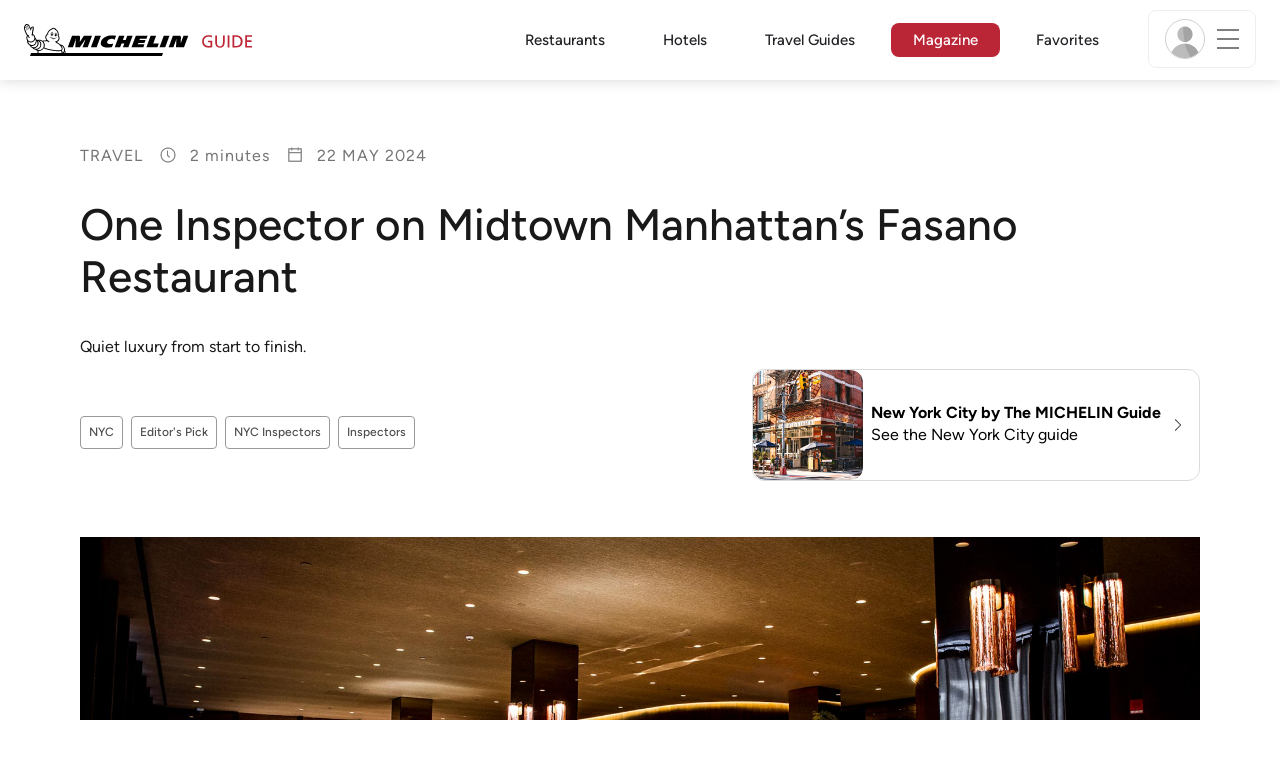

--- FILE ---
content_type: text/html;charset=utf-8
request_url: https://guide.michelin.com/en/article/travel/michelin-guide-inspector-new-york-city-fasano-nyc-restaurant
body_size: 51905
content:

<!DOCTYPE html>
<html class="full-screen-mobile" lang="en-US" dir="">
<head>
    <meta charset="utf-8">
    <meta name="viewport" content="width=device-width, initial-scale=1.0, user-scalable=0">
    <meta name="author" content="">
    <meta name="theme-color" content="#fff">
    <meta property="og:site_name" content="MICHELIN Guide"/>

    
    
    
    
    
    
    
    
    
<meta itemprop="name" content="One Inspector on Midtown Manhattan’s Fasano Restaurant">
<meta itemprop="description" content="Quiet luxury from start to finish."/>

<meta itemprop="image" content="https://static.prod.r53.tablethotels.com/media/ecs/global/michelin-articles/InspectorFasano/placeholder-lead.jpg"/>


<meta property="og:url" content="https://guide.michelin.com/en/article/travel/michelin-guide-inspector-new-york-city-fasano-nyc-restaurant"/>
<meta property="og:type" content="Article"/>
<meta property="og:title" content="One Inspector on Midtown Manhattan’s Fasano Restaurant"/>
<meta property="og:description" content="Quiet luxury from start to finish."/>

<meta property="og:image" content="https://static.prod.r53.tablethotels.com/media/ecs/global/michelin-articles/InspectorFasano/placeholder-lead.jpg"/>


<meta name="description" content="Quiet luxury from start to finish.">

    <meta name="layout" content="michelin_revamp"/>
    

    <meta name="google-site-verification" content="vFUp7XI3G-xKLevkT2qftuscMInOxirdCu0oYr7_uLM"/>
<meta name="google-site-verification" content="eZwPBJ-0r-9qysyJy_aEPti-m_vr-h_oUJy2qUR1144"/>
<meta name="branch:deeplink:$canonical_identifier" content="https://guide.michelin.com/en/article/travel/michelin-guide-inspector-new-york-city-fasano-nyc-restaurant"/>
<meta name="apple-itunes-app" content="app-id=1541129177, app-argument=https://guide.michelin.com/en/article/travel/michelin-guide-inspector-new-york-city-fasano-nyc-restaurant"/>

    <link rel="canonical" href="https://guide.michelin.com/en/article/travel/michelin-guide-inspector-new-york-city-fasano-nyc-restaurant"/>
    
        <link rel="alternate"
              href="https://guide.michelin.com/sg/en/article/travel/michelin-guide-inspector-new-york-city-fasano-nyc-restaurant"
              hreflang="en-sg"/>
    
        <link rel="alternate"
              href="https://guide.michelin.com/en/article/travel/michelin-guide-inspector-new-york-city-fasano-nyc-restaurant"
              hreflang="en"/>
    
        <link rel="alternate"
              href="https://guide.michelin.com/th/en/article/travel/michelin-guide-inspector-new-york-city-fasano-nyc-restaurant"
              hreflang="en-th"/>
    
        <link rel="alternate"
              href="https://guide.michelin.com/ie/en/article/travel/michelin-guide-inspector-new-york-city-fasano-nyc-restaurant"
              hreflang="en-ie"/>
    
        <link rel="alternate"
              href="https://guide.michelin.com/gb/en/article/travel/michelin-guide-inspector-new-york-city-fasano-nyc-restaurant"
              hreflang="en-gb"/>
    
        <link rel="alternate"
              href="https://guide.michelin.com/ca/en/article/travel/michelin-guide-inspector-new-york-city-fasano-nyc-restaurant"
              hreflang="en-ca"/>
    
        <link rel="alternate"
              href="https://guide.michelin.com/us/en/article/travel/michelin-guide-inspector-new-york-city-fasano-nyc-restaurant"
              hreflang="en-us"/>
    
        <link rel="alternate"
              href="https://guide.michelin.com/hk/en/article/travel/michelin-guide-inspector-new-york-city-fasano-nyc-restaurant"
              hreflang="en-hk"/>
    
        <link rel="alternate"
              href="https://guide.michelin.com/jp/en/article/travel/michelin-guide-inspector-new-york-city-fasano-nyc-restaurant"
              hreflang="en-jp"/>
    


    <title>One Inspector on Midtown Manhattan’s Fasano Restaurant</title>
    <link rel="icon" type="image/png" href="https://guide.michelin.com/assets/favicon-45e15df562e54b4bdb27aa42ec1e03b7.png" sizes="48x53">
<link rel="apple-touch-icon" href="https://guide.michelin.com/assets/apple-touch-icon-e74a704c6e3aec3c201ebde35d97da6e.png">
<link rel="manifest" href="/manifest.webmanifest">


    
        

    

    
    
        
            <link rel="stylesheet" href="https://guide.michelin.com/assets/web/app.page-3eeefb54e6cbadd1404aa4c0ec250ef3.css"/>
        
    
    <noscript>
        <link rel="stylesheet" href="https://guide.michelin.com/assets/web/frontend/noscript-e23f3d5b4badcb723584ff6d85a2cd7e.css"/>
    </noscript>

    <!-- Global JS variables start -->
    <script type="text/javascript">
        window.ENVIRONMENT = 'PRODUCTION';
        window.GTM_ENVIRONMENT = 'Prod';
        window.dataLayer = window.dataLayer || [];
        window.dLayer = window.dLayer || {};
    </script>
    <!-- Global JS variables end -->

    
    <script type="didomi/javascript"
            data-vendor="didomi:google" async='async' src='https://www.googletagservices.com/tag/js/gpt.js'></script>
    <script type="didomi/javascript" data-vendor="didomi:google">
        var googletag = googletag || {};
        googletag.cmd = googletag.cmd || [];
        googletag.cmd.push(function() {
            googletag.pubads().enableSingleRequest();
            googletag.enableServices();
        });
    </script>


    

    
    <!-- Start Didomi -->
    
        <script type="text/javascript">
            window.didomiConfig = {"notice":{}};
            if (typeof window.didomiConfig.notice !== 'undefined') {
                window.didomiConfig.notice.enable = true;

                
                Object.assign(window.didomiConfig.notice, {"closeOnScroll":true,"closeOnScrollThreshold":10,"closeOnScrollThresholdType":"percent","closeOnClick":true});
                
            }
        </script>
    

    
        <script type="text/javascript">(function(){function i(e){if(!window.frames[e]){if(document.body&&document.body.firstChild){var t=document.body;var n=document.createElement("iframe");n.style.display="none";n.name=e;n.title=e;t.insertBefore(n,t.firstChild)}else{setTimeout(function(){i(e)},5)}}}function e(n,o,r,f,s){function e(e,t,n,i){if(typeof n!=="function"){return}if(!window[o]){window[o]=[]}var a=false;if(s){a=s(e,i,n)}if(!a){window[o].push({command:e,version:t,callback:n,parameter:i})}}e.stub=true;e.stubVersion=2;function t(i){if(!window[n]||window[n].stub!==true){return}if(!i.data){return}var a=typeof i.data==="string";var e;try{e=a?JSON.parse(i.data):i.data}catch(t){return}if(e[r]){var o=e[r];window[n](o.command,o.version,function(e,t){var n={};n[f]={returnValue:e,success:t,callId:o.callId};if(i.source){i.source.postMessage(a?JSON.stringify(n):n,"*")}},o.parameter)}}if(typeof window[n]!=="function"){window[n]=e;if(window.addEventListener){window.addEventListener("message",t,false)}else{window.attachEvent("onmessage",t)}}}e("__tcfapi","__tcfapiBuffer","__tcfapiCall","__tcfapiReturn");i("__tcfapiLocator")})();</script>
    
    <script type="text/javascript">(function(){(function(e,i,o){var n=document.createElement("link");n.rel="preconnect";n.as="script";var t=document.createElement("link");t.rel="dns-prefetch";t.as="script";var r=document.createElement("script");r.id="spcloader";r.type="text/javascript";r["async"]=true;r.charset="utf-8";window.didomiConfig=window.didomiConfig||{};window.didomiConfig.sdkPath=window.didomiConfig.sdkPath||o||"https://sdk.privacy-center.org/";const d=window.didomiConfig.sdkPath;var a=d+e+"/loader.js?target_type=notice&target="+i;if(window.didomiConfig&&window.didomiConfig.user){var c=window.didomiConfig.user;var s=c.country;var f=c.region;if(s){a=a+"&country="+s;if(f){a=a+"&region="+f}}}n.href=d;t.href=d;r.src=a;var m=document.getElementsByTagName("script")[0];m.parentNode.insertBefore(n,m);m.parentNode.insertBefore(t,m);m.parentNode.insertBefore(r,m)})("dc737c7b-2d4e-404e-860c-31cff0a656ec","7n9yqEaN")})();</script>
    <!-- End Didomi -->


    <script type="text/javascript">

    window.LS_KEY_PLUS_MEMBER = 'plus_member';
    window.LS_KEY_AUTH_TYPE = 'auth_type';
    window.LS_KEY_EMAIL = 'user_email';
    window.LS_PRO_AGENT = 'pro_agent';
    window.AUTH_TYPE_CODE = {
        local: 1,
        google: 2,
        apple: 3
    };
    var AUTH_ACCOUNT_TYPES = {
        email: 'email',
        socialApple: 'social-apple',
        socialGoogle: 'social-google',
        socialFacebook: 'social-facebook'
    };
    window.sessionStorageKeys = {
        beenThereModal: 'been_there_modal_shown',
        beenThereHotelModal: 'been_there_hotel_modal_shown',
        userProfile: 'user_profile'
    };

    window.localStorageKeys = {
        profileImage: 'profile_image'
    };

    /**
     * Parses auth token
     * @param token the auth token
     * @returns {any}
     */
    var parseAuthToken = function (token) {
        var base64Url = token.split('.')[1];
        var base64 = base64Url.replace(/-/g, '+').replace(/_/g, '/');
        var jsonPayload = decodeURIComponent(atob(base64).split('').map(function (c) {
            return '%' + ('00' + c.charCodeAt(0).toString(16)).slice(-2);
        }).join(''));

        return JSON.parse(jsonPayload);
    };

    /**
     * Gets auth data
     * @returns {{}|{token: *, user_id: *}}
     */
    var getAuthData = function () {
        try {
            var _token = localStorage.getItem("auth_token");
            var authPayload = parseAuthToken(_token);
            return {
                token: _token,
                user_id: authPayload.user_id,
                customer_id: authPayload.customer_id
            };
        } catch (e) {
            // noop
        }
        return {};
    };

    /**
     * Gets saved tablet plus info
     * @returns {{isPlusMember: boolean, isPlusMemberExpired: boolean, isTrialAvailable: boolean}}
     */
    var getSavedTabletPlus = function () {
        var _plus = {isPlusMember: false, isPlusMemberExpired: false, isTrialAvailable: true};
        if (!window.IS_SIGNED_IN) return _plus;
        try {
            var membershipStatusString = localStorage.getItem(window.LS_KEY_PLUS_MEMBER);
            if (!membershipStatusString) {
                // Backward compatibility
                _plus.isTrialAvailable = localStorage.getItem("is_plus_member") === '1';
                return _plus;
            }

            var currentDateUnix = new Date().getTime();
            var membershipStatus = JSON.parse(atob(membershipStatusString));
            _plus.isTrialAvailable = membershipStatus.isTrialAvailable;
            _plus.isPlusMember = membershipStatus.isPlusMember && currentDateUnix <= membershipStatus.expiryDate;
            _plus.isPlusMemberExpired = membershipStatus.isPlusMemberExpired || (membershipStatus.isPlusMember && currentDateUnix > membershipStatus.expiryDate);
        } catch (e) {
            // noop
        }
        return _plus;
    };

    /**
     * Checks if the user is pro agent
     * @returns {boolean}
     */
    var getProAgent = function () {
        try {
            var proAgentStatus = localStorage.getItem(window.LS_PRO_AGENT);
            return JSON.parse(atob(proAgentStatus));
        } catch (e) {
            // noop
        }
        return false;
    };

    /**
     * Get user profile in session storage
     * @return user profile object
     */
    var getUserProfile = function () {
        var _userProfileStorage = sessionStorage.getItem(window.sessionStorageKeys.userProfile);
        if (!_userProfileStorage) return null;
        try {
            var _atobProfile = atob(_userProfileStorage);
            var _userProfileObject = JSON.parse(decodeURIComponent(_atobProfile));
            if (_userProfileObject && _userProfileObject.hasOwnProperty("expires_in")) {
                var date = new Date();
                if (date.getTime() < _userProfileObject.expires_in) {
                    return {
                        firstName: _userProfileObject.firstName,
                        lastName: _userProfileObject.lastName,
                        isStaff: _userProfileObject.isStaff,
                        plusStartDate: _userProfileObject.plusStartDate,
                        plusExpiryDate: _userProfileObject.plusExpiryDate
                    };
                } else {
                    sessionStorage.removeItem(window.sessionStorageKeys.userProfile);
                }
            }
        } catch (e) {
            // noop
        }
        return null;
    };

    /**
     * Gets user account type
     * @param authType the auth type code
     * @returns {string}
     */
    var getUserType = function (authType) {
        var type = AUTH_ACCOUNT_TYPES.email;
        try {
            authType = parseInt(authType);
            if (authType === AUTH_TYPE_CODE.apple) {
                type = AUTH_ACCOUNT_TYPES.socialApple;
            } else if (authType === AUTH_TYPE_CODE.google) {
                type = AUTH_ACCOUNT_TYPES.socialGoogle;
            }
        } catch (e) {
            // noop
        }
        return type;
    };

    /**
     * Validates if the input contains only alphabetic characters and spaces.
     * @param {string} text - Input string to check.
     * @returns {boolean} True if valid, false otherwise.
     */
    var validateAlphabetic = function (text) {
        return !text.match(/(\p{Emoji_Presentation}|\p{Extended_Pictographic})/gu);
    };

    /**
     * Validate password with rule min 10 characters, at least 1 uppercase, at least 1 lowercase, at least 1 number and at least 1 special character.
     * @param password the password string
     * @returns {*}
     */
    var validatePassword = function (password) {
        if (!password || password.length === 0) return false;
        var pattern = /^(?=.*[A-Z])(?=.*[a-z])(?=.*\d)(?=.*[\p{P}\p{S}])[A-Za-z\d\p{P}\p{S}]{10,}$/u;
        return password.match(pattern);
    };

    /**
     * Get user email in local storage (expiry period 30 days)
     * @return user email object
     */
    var getUserEmailLocalStorage = function () {
        var _userEmailStorage = localStorage.getItem(window.LS_KEY_EMAIL);
        if (!_userEmailStorage) return {};
        try {
            return JSON.parse(atob(_userEmailStorage));
        } catch (e) {
            // Fallback for the non-encrypted
            return JSON.parse(_userEmailStorage);
        }
    };

    /**
     * Gets registered email in local storage
     * @returns {string|null} registered email
     */
    var registeredEmail = function () {
        var value = getUserEmailLocalStorage();
        if (!value || !value.email) return null;
        if (value.expires_in && new Date().getTime() < Number(value.expires_in)) {
            return value.email;
        } else if (value.expires_in) {
            localStorage.removeItem(window.LS_KEY_EMAIL);
        }
        return null;
    };

    var _authData = getAuthData();
    window.USER_ID = _authData && _authData.user_id ? String(_authData.user_id) : null;
    window.CUSTOMER_ID = _authData && _authData.customer_id ? String(_authData.customer_id) : null;
    window.IS_SIGNED_IN = window.USER_ID && window.USER_ID.length > 0;

    var _savedPlus = getSavedTabletPlus();
    window.IS_PLUS_MEMBER = _savedPlus.isPlusMember;
    window.IS_PLUS_MEMBER_EXPIRED = _savedPlus.isPlusMemberExpired;
    window.PLUS_TRIAL_AVAILABLE = _savedPlus.isTrialAvailable;
    window.USER_TYPE = getUserType(localStorage.getItem(window.LS_KEY_AUTH_TYPE));
    window.USER_PROFILE = getUserProfile();
    window.USER_PRO_AGENT = getProAgent();

</script>


    
<script type="text/javascript">

    window.GTM_ENVIRONMENT = window.GTM_ENVIRONMENT || 'Dev';
    window.DTM_LANGUAGE = 'en';
    window.DTM_CATEGORY = 'lifestyle.datasheet';
    window.DTM_CATEGORY_ABOUT = 'edito.about-us';
    window.DTM_GUIDE = 'Global';
    window.DTM_COUNTRY = 'en';
    window.DTM_SITE = 'Global';
    window.DTM_USER_ISO3_COUNTRY = 'USA';

    function getGlobalTracking() {
        var _data = {
            environment: window.GTM_ENVIRONMENT,
            language: window.DTM_LANGUAGE,
            category: window.DTM_CATEGORY,
            guide: window.DTM_GUIDE,
            custom_event_timestamp: new Date().getTime(),
            USER_COUNTRY_ISO3_tech: window.DTM_USER_ISO3_COUNTRY,
            mobile_app: 'False'
        };

        if (window.DTM_CATEGORY !== window.DTM_CATEGORY_ABOUT) {
            // Based on the old spec, there is no country field in about page
            _data.country = window.DTM_COUNTRY;
        }
        if (!window.IS_ACCOUNT_DISABLED) {
            _data.isSignedIn = !!window.IS_SIGNED_IN;
            _data.isTabletPlusMember = !!window.IS_PLUS_MEMBER;
            _data.plus_trial_eligible = !!window.PLUS_TRIAL_AVAILABLE;
            if (window.IS_SIGNED_IN) {
                _data.user_id = window.USER_ID;
                _data.customer_id = window.CUSTOMER_ID;
                _data.user_type = window.USER_TYPE;
            }
        }
        return _data;
    }

    function getEcommerceGlobalTracking() {
        return {
            custom_event_timestamp: new Date().getTime(),
            email: registeredEmail(),
            firstname: window.USER_PROFILE && window.USER_PROFILE.firstName ? window.USER_PROFILE.firstName : '',
            lastname: window.USER_PROFILE && window.USER_PROFILE.lastName ? window.USER_PROFILE.lastName : ''
        };
    }

    var _globalTd = getGlobalTracking();
    Object.keys(_globalTd).forEach(function(key) {
      dLayer[key] = _globalTd[key];
    });
    dLayer['event'] = 'Country.' + window.DTM_SITE + '.' + window.DTM_LANGUAGE;


    
        dLayer['type'] = 'travel';
        dLayer['readingtime'] = 2;
        dLayer['tag'] = 'NYC|Editor\u0027s Pick|NYC Inspectors|Inspectors';
        dLayer['TravelTag'] = 'New York';
        dLayer['partner'] = '';
    

    window.dataLayer = window.dataLayer || [];
    
        window.dataLayer.push(dLayer);
    

</script>


    

    <!-- Google Tag Manager -->
    <script>(function(w,d,s,l,i){w[l]=w[l]||[];w[l].push({'gtm.start':
            new Date().getTime(),event:'gtm.js'});var f=d.getElementsByTagName(s)[0],
        j=d.createElement(s),dl=l!='dataLayer'?'&l='+l:'';j.async=true;j.src=
        'https://www.googletagmanager.com/gtm.js?id='+i+dl;f.parentNode.insertBefore(j,f);
    })(window,document,'script','dataLayer','GTM-NND8XGT');</script>
    <!-- End Google Tag Manager -->


    

    <script type="didomi/javascript" data-vendor="c:branch-V2dEBRxJ">
        // load Branch
        (function(b,r,a,n,c,h,_,s,d,k){if(!b[n]||!b[n]._q){for(;s<_.length;)c(h,_[s++]);d=r.createElement(a);d.async=1;d.src="https://cdn.branch.io/branch-latest.min.js";k=r.getElementsByTagName(a)[0];k.parentNode.insertBefore(d,k);b[n]=h}})(window,document,"script","branch",function(b,r){b[r]=function(){b._q.push([r,arguments])}},{_q:[],_v:1},"addListener banner closeBanner closeJourney data deepview deepviewCta first init link logout removeListener setBranchViewData setIdentity track trackCommerceEvent logEvent disableTracking getBrowserFingerprintId crossPlatformIds lastAttributedTouchData setAPIResponseCallback qrCode setRequestMetaData setAPIUrl getAPIUrl setDMAParamsForEEA".split(" "), 0);
        // init Branch
        branch.init('key_live_nk4zIsLRmj2yggvOK1GcFjoorznRXtvj', function (err, data) {
            if (!err) {
                window.BRANCH_INIT = true;
            } else {
                console.error('Branch initialization error:', err);
            }
        });
    </script>


    


    

    <script type="didomi/javascript" data-vendor="c:microsoft-analytics">
        (function(c,l,a,r,i,t,y){
            c[a]=c[a]||function(){(c[a].q=c[a].q||[]).push(arguments)};
            t=l.createElement(r);t.async=1;t.src="https://www.clarity.ms/tag/"+i;
            y=l.getElementsByTagName(r)[0];y.parentNode.insertBefore(t,y);
        })(window, document, "clarity", "script", "rk0nb4r2j8");
    </script>


</head>
<body class="lang-en" data-accept-cookie-url="/en/public-rest/acceptCookie" data-accept-kameleoon-url="/en/public-rest/acceptKameleoon" data-accept-cj-url="/en/public-rest/acceptCj" data-category="lifestyle.datasheet" data-country="en" data-guide="Global">




    <!-- Google Tag Manager (noscript) -->
    <noscript><iframe src="https://www.googletagmanager.com/ns.html?id=GTM-NND8XGT"
                      height="0" width="0" style="display:none;visibility:hidden"></iframe></noscript>
    <!-- End Google Tag Manager (noscript) -->





<!--[if lt IE 10]>
  <p class="browserupgrade">You are using an <strong>outdated</strong> browser. Please upgrade your browser to improve your experience.</p>
<![endif]-->


<!-- Start Navbar -->
<header class="header-wrapper js-navbar">
<nav class="d-flex header js-header">
    <!-- Start Logo -->
    <div class="header__logo">
        <a href="/en"
           aria-label="Go to Homepage">
            <img src="https://guide.michelin.com/assets/images/michelin-guide-logo-dark-3a2375154bf280f461bfdf04fdc8519f.svg"
                 width="237" height="42" alt="MICHELIN Guide">
        </a>
    </div>

    <!-- Start Menu -->
    <div class="header__nav">
    
        <div class="header__menu">
            <ul class="header__menu--list">
                <li class="item ">
                    
                        <a href="/en/restaurants"
                            class="link js-dtm-link"
                            data-event="Menu.restaurants"
                            data-category="lifestyle.datasheet"
                            data-country="en"
                            data-guide="Global" data-dtm-redirection-to="/en/restaurants"
                            >
                            Restaurants
                        </a>
                </li>
                
                    <li class="item ">
                        
                            <a href="/en/hotels"
                                class="link js-dtm-link"
                                data-event="Menu.hotels"
                                data-category="lifestyle.datasheet"
                                data-country="en"
                                data-guide="Global"
                                data-dtm-redirection-to="/en/hotels"
                                >
                                    Hotels
                        </a>
                    </li>
                
                
                    <li class="item ">
                        
                        <a href="/en/travel-guides"
                           class="link js-dtm-link"
                           data-event="Menu.travelGuide"
                           data-category="lifestyle.datasheet"
                           data-country="en"
                           data-guide="Global"
                           data-dtm-redirection-to="/en/travel-guides"
                           >
                                Travel Guides
                        </a>
                    </li>
                
                <li class="item active">
                    
                    <a href="/en/articles"
                        class="link js-dtm-link"
                        data-event="Menu.magazine"
                        data-category="lifestyle.datasheet"
                        data-country="en"
                        data-guide="Global"
                        data-dtm-redirection-to="/en/articles"
                        aria-current=&quot;page&quot;>
                            Magazine
                    </a>
                </li>
                
                <li class="item ">
                    
                    <a href="/en/restaurantlist"
                        class="link js-dtm-link"
                        data-event="Menu.favorites"
                        data-category="lifestyle.datasheet"
                        data-country="en"
                        data-dtm-redirection-to="/en/restaurantlist"
                        >
                            Favorites
                    </a>
                </li>
                
            </ul>
        </div>
    
    </div>
    <!-- Start Menu -->

    <!-- Start Toggle Account Menu -->
    <div class="header__account">
        <button class="header__account--button js-open-menubar js-dtm-link" type="button" aria-label="Menu"
                data-event="Menu.menu"
                data-category="lifestyle.datasheet"
                data-country="en"
                data-guide="Global">
            
                <img src="https://guide.michelin.com/assets/images/icons/michelin-default-profile-image-3ee14e19410e06fe343151d6631ad6c1.png" alt="" class="image-round js-img-profile-menu" data-default-value="https://guide.michelin.com/assets/images/icons/michelin-default-profile-image-3ee14e19410e06fe343151d6631ad6c1.png"/>
            
            <span class="header__account--button-icon">
                <i class="burger-menu"></i>
            </span>
        </button>
    </div>
    <!-- End Toggle Account Menu -->
</nav>

</header>
<!-- End Navbar -->

<!-- Start Menu List Item -->
<div class="menubar js-menubar">
    <div class="menubar-wrapper">
        <div class="menubar-content">
            <ul class="menubar-content--list js-menu__container">
                
                
                    
                        
                        <li class="menubar-content--list-item">
                            <a class="link js-dtm-link"
                               href="/en/restaurants"
                               target="_self" 
                               data-event="Menu.restaurants.burger"
                               data-category="lifestyle.datasheet"
                               data-country="en"
                               data-guide="Global"
                               data-dtm-redirection-to="/en/restaurants">Restaurants</a>
                        </li>
                        
                    
                
                    
                        
                        <li class="menubar-content--list-item">
                            <a class="link js-dtm-link"
                               href="/en/hotels"
                               target="_self" 
                               data-event="Menu.hotels.burger"
                               data-category="lifestyle.datasheet"
                               data-country="en"
                               data-guide="Global"
                               data-dtm-redirection-to="/en/hotels">Hotels</a>
                        </li>
                        
                    
                
                    
                        
                        <li class="menubar-content--list-item">
                            <a class="link js-dtm-link"
                               href="/en/member-program/becomeamember"
                               target="_self" 
                               data-event="Menu.plus.burger"
                               data-category="lifestyle.datasheet"
                               data-country="en"
                               data-guide="Global"
                               data-dtm-redirection-to="/en/member-program/becomeamember">MICHELIN Guide Plus</a>
                        </li>
                        
                    
                
                    
                        
                        <li class="menubar-content--list-item">
                            <a class="link js-dtm-link"
                               href="https://guide.michelin.com/en/travel-guides"
                               target="_blank" rel="nofollow noopener"
                               data-event="Menu.travel_guides.burger"
                               data-category="lifestyle.datasheet"
                               data-country="en"
                               data-guide="Global"
                               data-dtm-redirection-to="https://guide.michelin.com/en/travel-guides">Travel Guides</a>
                        </li>
                        
                    
                
                    
                        
                        <li class="menubar-content--list-item">
                            <a class="link js-dtm-link"
                               href="/en/best-of"
                               target="_self" 
                               data-event="Menu.bestof_guides.burger"
                               data-category="lifestyle.datasheet"
                               data-country="en"
                               data-guide="Global"
                               data-dtm-redirection-to="/en/best-of">Best-of Guides</a>
                        </li>
                        
                    
                
                    
                        
                        <li class="menubar-content--list-item">
                            <a class="link js-dtm-link"
                               href="/en/articles"
                               target="_self" 
                               data-event="Menu.magazine.burger"
                               data-category="lifestyle.datasheet"
                               data-country="en"
                               data-guide="Global"
                               data-dtm-redirection-to="/en/articles">Magazine</a>
                        </li>
                        
                    
                
                    
                        
                        <li class="menubar-content--list-item">
                            <a class="link js-dtm-link"
                               href="/en/restaurantlist"
                               target="_self" 
                               data-event="Menu.favorites.burger"
                               data-category="lifestyle.datasheet"
                               data-country="en"
                               data-guide="Global"
                               data-dtm-redirection-to="/en/restaurantlist">My Favorites</a>
                        </li>
                        
                    
                
                    
                        
                        <li class="menubar-content--list-item">
                            <a class="link js-dtm-link"
                               href="https://intercom.help/michelin-guide-contact-us/en/"
                               target="_blank" rel="nofollow noopener"
                               data-event="Menu.contact.burger"
                               data-category="lifestyle.datasheet"
                               data-country="en"
                               data-guide="Global"
                               data-dtm-redirection-to="https://intercom.help/michelin-guide-contact-us/en/">Contact us</a>
                        </li>
                        
                    
                
                    
                        
                        <li class="menubar-content--list-item">
                            <a class="link js-dtm-link"
                               href="/en/subscribe"
                               target="_self" 
                               data-event="Menu.subscribe_nl.burger"
                               data-category="lifestyle.datasheet"
                               data-country="en"
                               data-guide="Global"
                               data-dtm-redirection-to="/en/subscribe">Subscribe to our newsletter</a>
                        </li>
                        
                    
                
                    
                        
                        <li class="menubar-content--list-item">
                            <a class="link js-dtm-link"
                               href="https://guide.michelin.com/en/take-advantage-of-the-privileged-partnership-between-the-michelin-guide-thefork-and-tripadvisor"
                               target="_blank" rel="nofollow noopener"
                               data-event="Menu.bookingpartnerpage.burger"
                               data-category="lifestyle.datasheet"
                               data-country="en"
                               data-guide="Global"
                               data-dtm-redirection-to="https://guide.michelin.com/en/take-advantage-of-the-privileged-partnership-between-the-michelin-guide-thefork-and-tripadvisor">TheFork prefered partnership</a>
                        </li>
                        
                    
                
                    
                        
                        <li class="menubar-content--list-item">
                            <a class="link js-dtm-link"
                               href="https://www.theforkmanager.com/en/landing-page/michelinxtheforkmanager?cc=michelin-referral&amp;SFCID=7011v0000017LemAAE&amp;ps=Partnership%20Michelin"
                               target="_blank" rel="nofollow noopener"
                               data-event="Menu.bookingpartnerwebsite.burger"
                               data-category="lifestyle.datasheet"
                               data-country="en"
                               data-guide="Global"
                               data-dtm-redirection-to="https://www.theforkmanager.com/en/landing-page/michelinxtheforkmanager?cc=michelin-referral&amp;SFCID=7011v0000017LemAAE&amp;ps=Partnership%20Michelin">TheFork partner restaurants</a>
                        </li>
                        
                    
                
                <li class="menubar-content--list-item list-separator"></li>
                <li class="menubar-content--list-item">
                    <span class="d-flex">
                        <a class="link link-icon js-menu__display-setting" href="#" data-toggle="modal" data-target="#selection-modal">
                            
                            <i class="icon map-marker"></i>
                            Global - English
                             - USD
                        </a>
                    </span>
                </li>
            </ul>
        </div>
    </div>
</div>
<!-- End Menu List Item -->


<main class="">

    


    

<section class="section-main section-page first ">
    


    <!-- Start article heading -->
    <div class="container">
        <div class="detail-page-single-header detail-page-single-header__with_tag">
            <div class="detail-page__sub-title detail-page__meta-extra">
                <span>Travel</span>
                
                    <span>
                        <img src="https://guide.michelin.com/assets/images/icons/clock-8e0ca720c73fa1c3f4f964af78295538.svg" width="18" height="18" class="icon" alt=""/>
                        <span class="reading-time">
                            
                                2 minutes
                            
                        </span>
                    </span>
                
                <span>
                    <img src="https://guide.michelin.com/assets/images/icons/icons8-calendar-48-ecd0ac5ccb62220022c1ca7435439349.png" width="18" height="18" class="icon" alt=""/>
                    22 May 2024
                </span>
            </div>

            <h1 class="detail-page__title">One Inspector on Midtown Manhattan’s Fasano Restaurant</h1>
            
                <p class="detail-page__simple-quote">Quiet luxury from start to finish.</p>
            

            

    <div class="row">
        <div class="col col-12 col-lg-7">
            
                <p class="detail-page__tags">
                    
                        <a href="/en/tags/NYC" class="btn btn-outline-secondary btn-sm" aria-label="More articles of NYC">
                            NYC
                        </a>
                    
                        <a href="/en/tags/Editor%27s%20Pick" class="btn btn-outline-secondary btn-sm" aria-label="More articles of Editor&#39;s Pick">
                            Editor&#39;s Pick
                        </a>
                    
                        <a href="/en/tags/NYC%20Inspectors" class="btn btn-outline-secondary btn-sm" aria-label="More articles of NYC Inspectors">
                            NYC Inspectors
                        </a>
                    
                        <a href="/en/tags/Inspectors" class="btn btn-outline-secondary btn-sm" aria-label="More articles of Inspectors">
                            Inspectors
                        </a>
                    
                </p>
            
        </div>
        
            <div class="col col-12 col-lg-5">
                
<div class="category__section category__section--panel">
    <div class="category__section--image">
        
            <img class="lazy" src="https://d3h1lg3ksw6i6b.cloudfront.net/media/image/2025/04/01/43797e6a12484903920776b121c9cf43_DSC09446_OK.jpg" alt="">
            <noscript><img src="https://d3h1lg3ksw6i6b.cloudfront.net/media/image/2025/04/01/43797e6a12484903920776b121c9cf43_DSC09446_OK.jpg" alt=""></noscript>
        
    </div>

    <div class="category__section--text">
        <h2 class="category__section--title">
            New York City by The MICHELIN Guide
        </h2>

        <p class="category__section--subtitle">
            See the New York City guide
        </p>
    </div>

    <div class="category__section--callout">
        <img src="https://guide.michelin.com/assets/images/icons/icons8-arrow-right-30-9d5442662332e910518a7337006e2f03.png" height="16" width="16" class="icon" alt=""/>
    </div>

    <a href="/en/travel-guide/new-york-city" class="link js-dtm-link" data-event="travel_guide_card" data-category="lifestyle.datasheet" data-country="en" data-guide="Global" data-dtm-travel-selected="New York">
    </a>
</div>

            </div>
        
    </div>


        </div>
    </div>
    <!-- Start article heading -->

    <div class="detail-page__content-wrapper detail-page-single-content">
        <div class="container">
            


    
        <div class="detail-page__main-image detail-page__main-image-thumbnail content-mobile-full-video ">
            <div class="detail-page__image-wrapper lazy" data-bg="https://static.prod.r53.tablethotels.com/media/ecs/global/michelin-articles/InspectorFasano/placeholder-lead.jpg"
                 data-position-x="50" data-position-y="50">
                <noscript><img src="https://static.prod.r53.tablethotels.com/media/ecs/global/michelin-articles/InspectorFasano/placeholder-lead.jpg" alt=""></noscript>
            </div>
        </div>
    


        </div>

        
<!-- Start article content -->
<div class="detail-page__content-article">
    <div class="detail-page__wrap-content">
        <div class="container">
            <div class="row">
                <div class="col-lg-8 offset-lg-2" data-lang="en">
                    
                    <!-- Start social media share -->
<div class="detail-page__content-share js-share-container">
    <div class="detail-page__share js-share-sticky">
        <p>Share</p>
        <ul class="list-unstyled">
            <li class="js-fb-share">
                <a href="javascript:void(0);"
                   class="share-block__icon-img color-gold js-dtm-link"
                   aria-label="Share on Facebook"
                   data-event="Social.share.facebook"
                   data-category="lifestyle.datasheet"
                   data-country="en"
                   data-guide="Global">
                    <img data-src="https://guide.michelin.com/assets/images/social-network/Facebook_Logo_Primary-e4da23704f27c9df07e6c21a13e28bfd.png" alt="" class="lazy">
                    <noscript><img src="https://guide.michelin.com/assets/images/social-network/Facebook_Logo_Primary-e4da23704f27c9df07e6c21a13e28bfd.png" alt=""/></noscript>
                </a>
            </li>
            <li class="js-twitter-share">
                <a href="javascript:void(0);"
                   class="share-block__icon-img color-gold js-dtm-link"
                   aria-label="Share on Twitter"
                   data-event="Social.share.twitter"
                   data-category="lifestyle.datasheet"
                   data-country="en"
                   data-guide="Global">
                    <img data-src="https://guide.michelin.com/assets/images/social-network/x-68df60921148c53d611828ef56a5cfef.svg" alt="" class="lazy">
                    <noscript><img src="https://guide.michelin.com/assets/images/social-network/x-68df60921148c53d611828ef56a5cfef.svg" alt=""/></noscript>
                </a>
            </li>
            <li>
                <a href="mailto:?subject=One Inspector on Midtown Manhattan’s Fasano Restaurant&amp;body=https://guide.michelin.com/en/article/travel/michelin-guide-inspector-new-york-city-fasano-nyc-restaurant" class="share-block__email color-gold js-dtm-link" aria-label="Share on Email" data-event="Social.share.email" data-category="lifestyle.datasheet" data-country="en" data-guide="Global">
                    <img data-src="https://guide.michelin.com/assets/images/icons/envelope-gold-ffe671f9577f5b40ab9b1b8c6f525f55.svg" height="24" alt="" class="lazy">
                    <noscript><img src="https://guide.michelin.com/assets/images/icons/envelope-gold-ffe671f9577f5b40ab9b1b8c6f525f55.svg" height="24" alt=""/></noscript>
                </a>
            </li>
        </ul>
    </div>
</div>
<!-- End social media share -->


                    <div class="js-poool__content"
                         data-poool-page-name="lifestyle.datasheet"
                         data-poool-locale="en-US"
                         data-poool-country="en"
                         data-poool-tags="NYC | Editor&#39;s Pick | NYC Inspectors | Inspectors"
                         data-poool-category="Travel">

                    
                    
                        


    <!-- Start Text Block component -->
    <div class="detail-page__content detail-page__content-first-comp">
        <p>Dinners in New York are considered sacred. Friends get together to catch up and gossip over bites and drinks; new romances bloom over elegant plates; and families unite around the table. And one spot that fits the bill for any occasion is located a stone’s throw from Rockefeller Center and Fifth Avenue shopping. The first thing you notice when you enter the <a href="https://guide.michelin.com/us/en/new-york-state/new-york/restaurant/fasano-1210236" target="_blank">Fasano</a>, located on a quiet stretch of 49th street between Madison and Park Avenues, is how calming it is.</p><p>Despite the hustle and bustle of the banks and retailers in the area, the Fasano acts as an elegant escape from the madness. Gliding into the antechamber is an experience; awash in dark Brazilian quartz a moody, yet refined vibe greets guests contrasting the soothing main space in shades of beige and brown. Similarly smart are the diners - locals and visitors alike - dressed in tailored, unshowy ensembles nary a logo in sight.&nbsp;</p><p>Grand, but not grandiose, the room is punctuated with wood adding extra oomph and quiet sophistication. The music follows suit with an elegant soundtrack that is groovy enough to be heard and enjoyed, but not overpowering [read: intimate conversations can be had].</p><p>Located in the short-lived space used for the relocated Four Seasons dining room and designed by Brazilian architect Isay Weinfeld, the Fasano is well-suited to midtown. The executive chef, Nicola Fedeli, is Italian born and has worked for the company for numerous years.<br></p>
    </div>
    <!-- End Text Block component -->



                        <!-- Start Advertise -->
                        
                            
                        
                        <!-- End Advertise -->
                    
                        <div class="detail-page__content detail-page__content-sep">
    <hr class="line-sep">
</div>


                        <!-- Start Advertise -->
                        
                            
                        
                        <!-- End Advertise -->
                    
                        


    <!-- Start Text Block component -->
    <div class="detail-page__content ">
        <p><b>The meal:</b></p><p>Offering a la carte or a prix fixe, 3-course meal for $135, the options range from tuna tartare or beef carpaccio to start and include more indulgent and rich options such as vitello tonnato, burrata di bufala, along with a myriad of pasta dishes and meat and seafood all prepared in the traditions of northern Italy.<br></p>
    </div>
    <!-- End Text Block component -->



                        <!-- Start Advertise -->
                        
                            
                                
                                
                                    
                                    
                                    
                                    
                                
                            
                        
                        <!-- End Advertise -->
                    
                        


    <!-- Start Content -->
    <div class="detail-page__content detail-page__content-image content-image-single content-mobile-full">
        <figure class="content-image-divide-figure">
            
            
                <img data-src="https://static.prod.r53.tablethotels.com/media/ecs/global/michelin-articles/InspectorFasano/Fasano-1.jpg"
                     class="img-responsive  lazy"
                     alt="Eric Medsker / Fasano">
                <noscript><img src="https://static.prod.r53.tablethotels.com/media/ecs/global/michelin-articles/InspectorFasano/Fasano-1.jpg"
                               alt="Eric Medsker / Fasano"></noscript>
                
            
            
                <figcaption class="detail-page__option-image">Eric Medsker / Fasano</figcaption>
            
        </figure>
    </div>
    <!-- End Content -->



                        <!-- Start Advertise -->
                        
                            
                        
                        <!-- End Advertise -->
                    
                        


    <!-- Start Text Block component -->
    <div class="detail-page__content ">
        <p><b>Course 1 — Panzanella</b></p><p>Taking a seat in the Edward Wormley chairs, the first course mirrored the aesthetic of the space. Composed, classic, and to the point. The bread was neatly diced with the perfect golden hue and crunch served with equally neat and precisely diced cucumber, halved cherry tomatoes, shaved radish, and red onion. Dressed with olive oil and red wine vinegar, the combination gained another layer through the accompanying slices of creamy, Buffalo mozzarella. Seasoned with a drizzle of herbed oil and ground black pepper, the combination provided textural balance.</p><p><i>*Editor's Note: At time of publication, the Panzanella has been replaced with the&nbsp;Polpo featuring octopus, chickpeas, scallions, and tomatoes.</i></p>
    </div>
    <!-- End Text Block component -->



                        <!-- Start Advertise -->
                        
                            
                        
                        <!-- End Advertise -->
                    
                        


    <!-- Start Content -->
    <div class="detail-page__content detail-page__content-image content-image-single content-mobile-full">
        <figure class="content-image-divide-figure">
            
            
                <img data-src="https://static.prod.r53.tablethotels.com/media/ecs/global/michelin-articles/InspectorFasano/Polpo.jpg"
                     class="img-responsive  lazy"
                     alt="Polpo / Eric Medsker / Fasano">
                <noscript><img src="https://static.prod.r53.tablethotels.com/media/ecs/global/michelin-articles/InspectorFasano/Polpo.jpg"
                               alt="Polpo / Eric Medsker / Fasano"></noscript>
                
            
            
                <figcaption class="detail-page__option-image">Polpo / Eric Medsker / Fasano</figcaption>
            
        </figure>
    </div>
    <!-- End Content -->



                        <!-- Start Advertise -->
                        
                            
                        
                        <!-- End Advertise -->
                    
                        


    <!-- Start Text Block component -->
    <div class="detail-page__content ">
        <p><b>Course 2 — Cappellacci</b></p><p>Of the pasta courses, this dish jumped out for its coziness. The stuffed, pinched pasta rounds, tinted black from squid ink, had a nice texture and were stuffed with a good amount of King crab filling which was seasoned and flavorful on its own. Dressed with a highly enjoyable saffron-seasoned, reduced fish fumet sauce, the dish also featured pieces of tender squid. This course has similar cues to the layout of the dining room as mid-century modern room dividers flank tables to feel distinct, but not isolated while plush carpeting below foot soothes with style.<br></p>
    </div>
    <!-- End Text Block component -->



                        <!-- Start Advertise -->
                        
                            
                        
                        <!-- End Advertise -->
                    
                        


    <!-- Start Content -->
    <div class="detail-page__content detail-page__content-image content-image-single content-mobile-full">
        <figure class="content-image-divide-figure">
            
            
                <img data-src="https://d3h1lg3ksw6i6b.cloudfront.net/media/image/2024/05/23/32500b92189e4fa49266c3ddb7a99b3d_WhatsApp_Image_2024-05-22_at_5.07.29_PM.jpeg"
                     class="img-responsive  lazy"
                     alt="Cappellaci / Eric Medsker / Fasano">
                <noscript><img src="https://d3h1lg3ksw6i6b.cloudfront.net/media/image/2024/05/23/32500b92189e4fa49266c3ddb7a99b3d_WhatsApp_Image_2024-05-22_at_5.07.29_PM.jpeg"
                               alt="Cappellaci / Eric Medsker / Fasano"></noscript>
                
            
            
                <figcaption class="detail-page__option-image">Cappellaci / Eric Medsker / Fasano</figcaption>
            
        </figure>
    </div>
    <!-- End Content -->



                        <!-- Start Advertise -->
                        
                            
                        
                        <!-- End Advertise -->
                    
                        


    <!-- Start Text Block component -->
    <div class="detail-page__content ">
        <p><b>Course 3 — Dentice</b></p><p>Carrying over the concept of clean aesthetics and flavors, the neat tranche of red snapper fillet—seared nicely crisp and with the perfect color of the skin—was set atop cherry tomatoes, shaved zucchini, and a few black olives in an Acqua Pazza broth. Like with the pasta course, the dressing was bold and highly enjoyable.&nbsp;<br></p>
    </div>
    <!-- End Text Block component -->



                        <!-- Start Advertise -->
                        
                            
                        
                        <!-- End Advertise -->
                    
                        


    <!-- Start Content -->
    <div class="detail-page__content detail-page__content-image content-image-single content-mobile-full">
        <figure class="content-image-divide-figure">
            
            
                <img data-src="https://static.prod.r53.tablethotels.com/media/ecs/global/michelin-articles/InspectorFasano/Dentice.jpg"
                     class="img-responsive  lazy"
                     alt="Dentice / Eric Medsker / Fasano">
                <noscript><img src="https://static.prod.r53.tablethotels.com/media/ecs/global/michelin-articles/InspectorFasano/Dentice.jpg"
                               alt="Dentice / Eric Medsker / Fasano"></noscript>
                
            
            
                <figcaption class="detail-page__option-image">Dentice / Eric Medsker / Fasano</figcaption>
            
        </figure>
    </div>
    <!-- End Content -->



                        <!-- Start Advertise -->
                        
                            
                        
                        <!-- End Advertise -->
                    
                        


    <!-- Start Text Block component -->
    <div class="detail-page__content ">
        <p><b>Course 4 — Tortina della Nonna</b></p><p>Dessert is a must, and the Tuscan dessert was served with a tender crust and filled with a bit of custard stuffed with pine nuts. Dusted with powdered sugar and set in some chilled crème Anglaise, and the look and taste were as smooth as the ambiance.<br></p>
    </div>
    <!-- End Text Block component -->



                        <!-- Start Advertise -->
                        
                            
                        
                        <!-- End Advertise -->
                    
                        


    <!-- Start Content -->
    <div class="detail-page__content detail-page__content-image content-image-single content-mobile-full">
        <figure class="content-image-divide-figure">
            
            
                <img data-src="https://static.prod.r53.tablethotels.com/media/ecs/global/michelin-articles/InspectorFasano/TortinaDellaNonna.jpg"
                     class="img-responsive  lazy"
                     alt="Tortina della Nonna / Eric Medsker / Fasano">
                <noscript><img src="https://static.prod.r53.tablethotels.com/media/ecs/global/michelin-articles/InspectorFasano/TortinaDellaNonna.jpg"
                               alt="Tortina della Nonna / Eric Medsker / Fasano"></noscript>
                
            
            
                <figcaption class="detail-page__option-image">Tortina della Nonna / Eric Medsker / Fasano</figcaption>
            
        </figure>
    </div>
    <!-- End Content -->



                        <!-- Start Advertise -->
                        
                            
                        
                        <!-- End Advertise -->
                    
                        


    <!-- Start Text Block component -->
    <div class="detail-page__content ">
        <p><b>Final thoughts:</b></p><p>As the first American operation of the Brazil-based Fasano hospitality group, the vast, spacious, and elegantly arranged dining room feels luxe and soothing. Flattering lighting throughout and with a section of front plaza seating make this a welcome addition to the neighborhood.<br></p>
    </div>
    <!-- End Text Block component -->



                        <!-- Start Advertise -->
                        
                            
                        
                        <!-- End Advertise -->
                    
                        


    <!-- Start Content -->
    <div class="detail-page__content detail-page__content-image content-image-single content-mobile-full">
        <figure class="content-image-divide-figure">
            
            
                <img data-src="https://static.prod.r53.tablethotels.com/media/ecs/global/michelin-articles/InspectorFasano/Fasano-exterior.jpg"
                     class="img-responsive  lazy"
                     alt="Eric Medsker / Fasano">
                <noscript><img src="https://static.prod.r53.tablethotels.com/media/ecs/global/michelin-articles/InspectorFasano/Fasano-exterior.jpg"
                               alt="Eric Medsker / Fasano"></noscript>
                
            
            
                <figcaption class="detail-page__option-image">Eric Medsker / Fasano</figcaption>
            
        </figure>
    </div>
    <!-- End Content -->



                        <!-- Start Advertise -->
                        
                            
                        
                        <!-- End Advertise -->
                    
                        <div class="detail-page__content detail-page__content-sep">
    <hr class="line-sep">
</div>


                        <!-- Start Advertise -->
                        
                            
                        
                        <!-- End Advertise -->
                    
                        


    <!-- Start Text Block component -->
    <div class="detail-page__content ">
        <p>Hero image:&nbsp;Eric Medsker / Fasano</p>
    </div>
    <!-- End Text Block component -->



                        <!-- Start Advertise -->
                        
                            
                        
                        <!-- End Advertise -->
                    
                        <div class="detail-page__content detail-page__content-sep">
    <hr class="line-sep">
</div>


                        <!-- Start Advertise -->
                        
                            
                                
                                

                                
                                
                            
                        
                        <!-- End Advertise -->
                    

                    <div class="clearfix"></div>
                    


                    
                        <div class="article__author">
                            <img data-src="https://d3h1lg3ksw6i6b.cloudfront.net/images/star.png" class="article__author-avatar lazy" alt="">
                            <noscript><img src="https://d3h1lg3ksw6i6b.cloudfront.net/images/star.png" alt=""></noscript>

                            <div class="article__author-content">
                                <div class="article__author-profile">
                                    Written by
                                    <strong>The MICHELIN Guide</strong>
                                </div>
                                <p>&nbsp;</p>
                            </div>
                        </div>
                    
                    </div>
                    <div id="poool-widget"></div>

                    <div class="js-dtm-appear" data-event="Article_complete_reading" data-category="lifestyle.datasheet"
                         data-country="en" data-guide="Global" data-type="travel"
                         data-lang="en" data-reading-time="2"
                         data-article-sponsor=""></div>
                </div>
            </div>
        </div>
    </div>
</div>
<!-- Start article content -->

    </div>
</section>












    <!-- Start Article Same Category -->
    <section class="section-main ">
        <div class="container">
            <h2 class="section__heading">Travel</h2>

            <div class="section-main-content">
                <div class="owl-mobile-fitwidth owl-card-box">
                    <div class="owl-carousel owl-theme" id="js-owl-carousel-same-category" data-nav="false"
                         data-dotted="false" data-padding="0">
                        
                            <div class="item ">
                                

    
    <div class="card-post ">
        
            <a href="/en/article/travel/date-night-restaurants-london-alternative" class="image-wrapper image-cover" aria-label="Read more about 10 Alternative Date Night Restaurants in London (Beyond the Obvious Choices)">
                

                <picture>
    
        <source data-srcset="https://d3h1lg3ksw6i6b.cloudfront.net/media/image/2026/01/15/1a57b6ca539b4dfd8d586fc835382075_10-Alternative-Date-Night-Restaurants-London-Smokestak-hero.thumb.854x480.webp" media="(max-width: 991px)" type="image/webp">
    
        <source data-srcset="https://d3h1lg3ksw6i6b.cloudfront.net/media/image/2026/01/15/1a57b6ca539b4dfd8d586fc835382075_10-Alternative-Date-Night-Restaurants-London-Smokestak-hero.thumb.854x480.jp2" media="(max-width: 991px)" type="image/jp2">
    
    
        <source data-srcset="https://d3h1lg3ksw6i6b.cloudfront.net/media/image/2026/01/15/1a57b6ca539b4dfd8d586fc835382075_10-Alternative-Date-Night-Restaurants-London-Smokestak-hero.thumb.640x360.webp" media="(max-width: 767px)" type="image/webp">
    
        <source data-srcset="https://d3h1lg3ksw6i6b.cloudfront.net/media/image/2026/01/15/1a57b6ca539b4dfd8d586fc835382075_10-Alternative-Date-Night-Restaurants-London-Smokestak-hero.thumb.640x360.jp2" media="(max-width: 767px)" type="image/jp2">
    
    
    
        <source data-srcset="https://d3h1lg3ksw6i6b.cloudfront.net/media/image/2026/01/15/1a57b6ca539b4dfd8d586fc835382075_10-Alternative-Date-Night-Restaurants-London-Smokestak-hero.thumb.854x480.jpg" media="(max-width: 991px)" type="image/jpeg">
    
    
        <source data-srcset="https://d3h1lg3ksw6i6b.cloudfront.net/media/image/2026/01/15/1a57b6ca539b4dfd8d586fc835382075_10-Alternative-Date-Night-Restaurants-London-Smokestak-hero.thumb.640x360.jpg" media="(max-width: 767px)" type="image/jpeg">
    
    
    
        <source data-srcset="https://d3h1lg3ksw6i6b.cloudfront.net/media/image/2026/01/15/8ba3fd72015641f4b71ca9a8ca54c871_10-Alternative-Date-Night-Restaurants-London-The-Hero-thumbnail.jpg" type="image/jpg">
    
    
    
    <img data-srcset="https://d3h1lg3ksw6i6b.cloudfront.net/media/image/2026/01/15/8ba3fd72015641f4b71ca9a8ca54c871_10-Alternative-Date-Night-Restaurants-London-The-Hero-thumbnail.jpg" width="262" height="464" class="lazy" alt="" />
    <noscript><img src="https://d3h1lg3ksw6i6b.cloudfront.net/media/image/2026/01/15/8ba3fd72015641f4b71ca9a8ca54c871_10-Alternative-Date-Night-Restaurants-London-The-Hero-thumbnail.jpg" width="262" height="464" alt="" /></noscript>
</picture>
            </a>
        
        <div class="card-post__content-wrapper">
            <div class="card-post__sub-content js-match-height-sub-content">
                    
                    <a href="/en/articles/travel" class="link link-secondary card-post__sub-link" aria-label="All articles of Travel">
                        Travel
                    </a>
                    
                    <span class="no-wrap card-post__reading-time">
                        <img src="https://guide.michelin.com/assets/images/icons/clock-8e0ca720c73fa1c3f4f964af78295538.svg" width="18" height="18" class="icon" alt=""/>
                        
                            4 minutes
                        
                    </span>
                    
            </div>
            <h3 class="card-post__title js-match-height-title">
                <a href="/en/article/travel/date-night-restaurants-london-alternative" class="clamp-2" aria-label="Read more about 10 Alternative Date Night Restaurants in London (Beyond the Obvious Choices)">
                    10 Alternative Date Night Restaurants in London (Beyond the Obvious Choices)
                </a>
            </h3>
            <div class="card-post__content js-match-height-content">
                <p class="clamp-3">From first dates to anniversaries, look past your usual go-to spots with our selection of off-the-wall choices that swap old-fashioned romance for something altogether more personal and exciting.</p>
            </div>
        </div>
        <div class="card-post__footer js-match-height-footer">
            <div class="card-post__tags">
                
                    <a href="/en/tags/Editor%27s%20Pick" class="btn btn-outline-secondary btn-sm" aria-label="All articles of Editor&#39;s Pick">
                        Editor&#39;s Pick
                    </a>
                
                    <a href="/en/tags/London%20Restaurants" class="btn btn-outline-secondary btn-sm" aria-label="All articles of London Restaurants">
                        London Restaurants
                    </a>
                
                    <a href="/en/tags/Romantic" class="btn btn-outline-secondary btn-sm" aria-label="All articles of Romantic">
                        Romantic
                    </a>
                
            </div>
        </div>
        
    </div>


                            </div>
                        
                            <div class="item ">
                                

    
    <div class="card-post ">
        
            
        <a href="/en/article/travel/remote-hotels-that-reward-a-long-journey" class="image-wrapper image-cover lazy" aria-label="Read more about Worth It: Remote Hotels that Reward a Long Journey"
           data-position-x="50" data-position-y="50" data-bg="https://static.prod.r53.tablethotels.com/media/ecs/global/michelin-articles/Estancia-lead.jpg">
            

            <noscript><img src="https://static.prod.r53.tablethotels.com/media/ecs/global/michelin-articles/Estancia-lead.jpg" alt=""></noscript>
        </a>
        
        <div class="card-post__content-wrapper">
            <div class="card-post__sub-content js-match-height-sub-content">
                    
                    <a href="/en/articles/travel" class="link link-secondary card-post__sub-link" aria-label="All articles of Travel">
                        Travel
                    </a>
                    
                    <span class="no-wrap card-post__reading-time">
                        <img src="https://guide.michelin.com/assets/images/icons/clock-8e0ca720c73fa1c3f4f964af78295538.svg" width="18" height="18" class="icon" alt=""/>
                        
                            5 minutes
                        
                    </span>
                    
            </div>
            <h3 class="card-post__title js-match-height-title">
                <a href="/en/article/travel/remote-hotels-that-reward-a-long-journey" class="clamp-2" aria-label="Read more about Worth It: Remote Hotels that Reward a Long Journey">
                    Worth It: Remote Hotels that Reward a Long Journey
                </a>
            </h3>
            <div class="card-post__content js-match-height-content">
                <p class="clamp-3">It can require a long, complex journey to reach these far-flung hotels, but the fantastic landscapes and otherworldly ambience of their locations make the payoff immeasurable.</p>
            </div>
        </div>
        <div class="card-post__footer js-match-height-footer">
            <div class="card-post__tags">
                
                    <a href="/en/tags/Hotels" class="btn btn-outline-secondary btn-sm" aria-label="All articles of Hotels">
                        Hotels
                    </a>
                
                    <a href="/en/tags/Travel" class="btn btn-outline-secondary btn-sm" aria-label="All articles of Travel">
                        Travel
                    </a>
                
                    <a href="/en/tags/Japan" class="btn btn-outline-secondary btn-sm" aria-label="All articles of Japan">
                        Japan
                    </a>
                
            </div>
        </div>
        
    </div>


                            </div>
                        
                            <div class="item ">
                                

    
    <div class="card-post ">
        
            <a href="/en/article/travel/puerto-vallarta-elizabeth-taylor-hotels-michelin-guide" class="image-wrapper image-cover" aria-label="Read more about The Mexican Hotel Where Elizabeth Taylor Was “Never More Beautiful”">
                

                <picture>
    
    
    
    
    
        <source data-srcset="https://static.prod.r53.tablethotels.com/media/ecs/global/michelin-articles/puerto-vallarta/casa-kimberly-mobile.jpg" media="(max-width: 767px)" type="image/jpg">
    
    
    
        <source data-srcset="https://static.prod.r53.tablethotels.com/media/ecs/global/michelin-articles/puerto-vallarta/casa-kimberly-thumb.jpg" type="image/jpg">
    
    
    
    <img data-srcset="https://static.prod.r53.tablethotels.com/media/ecs/global/michelin-articles/puerto-vallarta/casa-kimberly-thumb.jpg" width="262" height="464" class="lazy" alt="" />
    <noscript><img src="https://static.prod.r53.tablethotels.com/media/ecs/global/michelin-articles/puerto-vallarta/casa-kimberly-thumb.jpg" width="262" height="464" alt="" /></noscript>
</picture>
            </a>
        
        <div class="card-post__content-wrapper">
            <div class="card-post__sub-content js-match-height-sub-content">
                    
                    <a href="/en/articles/travel" class="link link-secondary card-post__sub-link" aria-label="All articles of Travel">
                        Travel
                    </a>
                    
                    <span class="no-wrap card-post__reading-time">
                        <img src="https://guide.michelin.com/assets/images/icons/clock-8e0ca720c73fa1c3f4f964af78295538.svg" width="18" height="18" class="icon" alt=""/>
                        
                            3 minutes
                        
                    </span>
                    
            </div>
            <h3 class="card-post__title js-match-height-title">
                <a href="/en/article/travel/puerto-vallarta-elizabeth-taylor-hotels-michelin-guide" class="clamp-2" aria-label="Read more about The Mexican Hotel Where Elizabeth Taylor Was “Never More Beautiful”">
                    The Mexican Hotel Where Elizabeth Taylor Was “Never More Beautiful”
                </a>
            </h3>
            <div class="card-post__content js-match-height-content">
                <p class="clamp-3">Puerto Vallarta’s hotels are landmarks to the resort town’s Old Hollywood origins.</p>
            </div>
        </div>
        <div class="card-post__footer js-match-height-footer">
            <div class="card-post__tags">
                
                    <a href="/en/tags/Mexico" class="btn btn-outline-secondary btn-sm" aria-label="All articles of Mexico">
                        Mexico
                    </a>
                
                    <a href="/en/tags/Travel" class="btn btn-outline-secondary btn-sm" aria-label="All articles of Travel">
                        Travel
                    </a>
                
                    <a href="/en/tags/Editor%27s%20Pick" class="btn btn-outline-secondary btn-sm" aria-label="All articles of Editor&#39;s Pick">
                        Editor&#39;s Pick
                    </a>
                
            </div>
        </div>
        
    </div>


                            </div>
                        
                            <div class="item last">
                                

    
    <div class="card-post ">
        
            <a href="/en/article/travel/latest-london-restaurants-new" class="image-wrapper image-cover" aria-label="Read more about New London Restaurants in The MICHELIN Guide">
                

                <picture>
    
        <source data-srcset="https://d3h1lg3ksw6i6b.cloudfront.net/media/image/2026/01/13/199c60b05a3243729e9708e1b212b65c_New-London-Restaurants-in-The-MICHELIN-Guide-January-2026-Rosi-hero.thumb.854x480.webp" media="(max-width: 991px)" type="image/webp">
    
        <source data-srcset="https://d3h1lg3ksw6i6b.cloudfront.net/media/image/2026/01/13/199c60b05a3243729e9708e1b212b65c_New-London-Restaurants-in-The-MICHELIN-Guide-January-2026-Rosi-hero.thumb.854x480.jp2" media="(max-width: 991px)" type="image/jp2">
    
    
        <source data-srcset="https://d3h1lg3ksw6i6b.cloudfront.net/media/image/2026/01/13/199c60b05a3243729e9708e1b212b65c_New-London-Restaurants-in-The-MICHELIN-Guide-January-2026-Rosi-hero.thumb.640x360.webp" media="(max-width: 767px)" type="image/webp">
    
        <source data-srcset="https://d3h1lg3ksw6i6b.cloudfront.net/media/image/2026/01/13/199c60b05a3243729e9708e1b212b65c_New-London-Restaurants-in-The-MICHELIN-Guide-January-2026-Rosi-hero.thumb.640x360.jp2" media="(max-width: 767px)" type="image/jp2">
    
    
    
        <source data-srcset="https://d3h1lg3ksw6i6b.cloudfront.net/media/image/2026/01/13/199c60b05a3243729e9708e1b212b65c_New-London-Restaurants-in-The-MICHELIN-Guide-January-2026-Rosi-hero.thumb.854x480.jpg" media="(max-width: 991px)" type="image/jpeg">
    
    
        <source data-srcset="https://d3h1lg3ksw6i6b.cloudfront.net/media/image/2026/01/13/199c60b05a3243729e9708e1b212b65c_New-London-Restaurants-in-The-MICHELIN-Guide-January-2026-Rosi-hero.thumb.640x360.jpg" media="(max-width: 767px)" type="image/jpeg">
    
    
    
        <source data-srcset="https://d3h1lg3ksw6i6b.cloudfront.net/media/image/2026/01/13/6ac11f5e771c4338a85148da9fbe02db_New-London-Restaurants-in-The-MICHELIN-Guide-January-2026-Lilibets-thumbnail.jpg" type="image/jpg">
    
    
    
    <img data-srcset="https://d3h1lg3ksw6i6b.cloudfront.net/media/image/2026/01/13/6ac11f5e771c4338a85148da9fbe02db_New-London-Restaurants-in-The-MICHELIN-Guide-January-2026-Lilibets-thumbnail.jpg" width="262" height="464" class="lazy" alt="" />
    <noscript><img src="https://d3h1lg3ksw6i6b.cloudfront.net/media/image/2026/01/13/6ac11f5e771c4338a85148da9fbe02db_New-London-Restaurants-in-The-MICHELIN-Guide-January-2026-Lilibets-thumbnail.jpg" width="262" height="464" alt="" /></noscript>
</picture>
            </a>
        
        <div class="card-post__content-wrapper">
            <div class="card-post__sub-content js-match-height-sub-content">
                    
                    <a href="/en/articles/travel" class="link link-secondary card-post__sub-link" aria-label="All articles of Travel">
                        Travel
                    </a>
                    
                    <span class="no-wrap card-post__reading-time">
                        <img src="https://guide.michelin.com/assets/images/icons/clock-8e0ca720c73fa1c3f4f964af78295538.svg" width="18" height="18" class="icon" alt=""/>
                        
                            4 minutes
                        
                    </span>
                    
            </div>
            <h3 class="card-post__title js-match-height-title">
                <a href="/en/article/travel/latest-london-restaurants-new" class="clamp-2" aria-label="Read more about New London Restaurants in The MICHELIN Guide">
                    New London Restaurants in The MICHELIN Guide
                </a>
            </h3>
            <div class="card-post__content js-match-height-content">
                <p class="clamp-3">Update your must-visit list with The MICHELIN Guide’s new London restaurants, all approved by our anonymous Inspectors.</p>
            </div>
        </div>
        <div class="card-post__footer js-match-height-footer">
            <div class="card-post__tags">
                
                    <a href="/en/tags/London%20Restaurants" class="btn btn-outline-secondary btn-sm" aria-label="All articles of London Restaurants">
                        London Restaurants
                    </a>
                
                    <a href="/en/tags/Live%20Updates" class="btn btn-outline-secondary btn-sm" aria-label="All articles of Live Updates">
                        Live Updates
                    </a>
                
                    <a href="/en/tags/Great%20Britain%20%26%20Ireland" class="btn btn-outline-secondary btn-sm" aria-label="All articles of Great Britain &amp; Ireland">
                        Great Britain &amp; Ireland
                    </a>
                
            </div>
        </div>
        
    </div>


                            </div>
                        
                    </div>
                </div>
            </div>

            <div class="text-center btn-more-wrapper">
                <a href="/en/articles/travel" class="btn btn-border btn-more" aria-label="All articles of Travel">
                    All articles of Travel
                </a>
            </div>
        </div>
    </section>
    <!-- End Article Same Category -->



    <!-- Start section related reads-->
    <section class="section-main last">
        <div class="container">
            <div class="section-header have-slider-nav">
                <h2 class="section__heading_title">
                    Keep Exploring - Stories we think you will enjoy reading
                </h2>
                
                    <div class="btn-carousel hide-not-dekstop">
                        <button type="button"
                                class="btn btn-outline-secondary btn-sm btn-carousel__link js-prev-carousel"
                                data-target="js-owl-carousel3" aria-label="Previous Article">
                            <img src="https://guide.michelin.com/assets/images/icons/icons8-arrow-left-30-5b09e45a520af07c51bf922aca8f8646.png" height="12" width="12" class="icon" alt=""/>
                        </button>
                        <button type="button"
                                class="btn btn-outline-secondary btn-sm btn-carousel__link js-next-carousel"
                                data-target="js-owl-carousel3" aria-label="Next Article">
                            <img src="https://guide.michelin.com/assets/images/icons/icons8-arrow-right-30-9d5442662332e910518a7337006e2f03.png" height="12" width="12" class="icon" alt=""/>
                        </button>
                    </div>
                
            </div>

            <div class="section-main-content">
                <div class="owl-mobile-fitwidth owl-card-box">
                    <div class="owl-carousel owl-theme" id="js-owl-carousel3" data-nav="false" data-dots="false"
                         data-padding="0">
                        
                            <div class="item">
                                

    
    <div class="card-post ">
        
            <a href="/en/article/dining-out/crown-shy-a-ray-of-culinary-light-shining-through-new-york-concrete-jungle" class="image-wrapper image-cover" aria-label="Read more about Crown Shy: A Ray of Culinary Light Shining Through New York’s Concrete Jungle">
                

                <picture>
    
    
    
    
    
        <source data-srcset="https://static.prod.r53.tablethotels.com/media/ecs/global/michelin-articles/crown-shy-flatbread/chef-jassimran-singh-mobile.jpg" media="(max-width: 767px)" type="image/jpg">
    
    
    
        <source data-srcset="https://static.prod.r53.tablethotels.com/media/ecs/global/michelin-articles/crown-shy-flatbread/chef-jassimran-singh-thumb.jpg" type="image/jpg">
    
    
    
    <img data-srcset="https://static.prod.r53.tablethotels.com/media/ecs/global/michelin-articles/crown-shy-flatbread/chef-jassimran-singh-thumb.jpg" width="262" height="464" class="lazy" alt="" />
    <noscript><img src="https://static.prod.r53.tablethotels.com/media/ecs/global/michelin-articles/crown-shy-flatbread/chef-jassimran-singh-thumb.jpg" width="262" height="464" alt="" /></noscript>
</picture>
            </a>
        
        <div class="card-post__content-wrapper">
            <div class="card-post__sub-content js-match-height-sub-content">
                    
                    <a href="/en/articles/dining-out" class="link link-secondary card-post__sub-link" aria-label="All articles of Dining Out">
                        Dining Out
                    </a>
                    
                    <span class="no-wrap card-post__reading-time">
                        <img src="https://guide.michelin.com/assets/images/icons/clock-8e0ca720c73fa1c3f4f964af78295538.svg" width="18" height="18" class="icon" alt=""/>
                        
                            3 minutes
                        
                    </span>
                    
            </div>
            <h3 class="card-post__title js-match-height-title">
                <a href="/en/article/dining-out/crown-shy-a-ray-of-culinary-light-shining-through-new-york-concrete-jungle" class="clamp-2" aria-label="Read more about Crown Shy: A Ray of Culinary Light Shining Through New York’s Concrete Jungle">
                    Crown Shy: A Ray of Culinary Light Shining Through New York’s Concrete Jungle
                </a>
            </h3>
            <div class="card-post__content js-match-height-content">
                <p class="clamp-3">Run by Executive Chef Jassimran Singh, this neighborhood restaurant in Manhattan's Financial District fuses together culture, international flavors and a little bit of hip hop to be a true reflection of New York City.</p>
            </div>
        </div>
        <div class="card-post__footer js-match-height-footer">
            <div class="card-post__tags">
                
                    <a href="/en/tags/NYC" class="btn btn-outline-secondary btn-sm" aria-label="All articles of NYC">
                        NYC
                    </a>
                
                    <a href="/en/tags/NYC%20restaurants" class="btn btn-outline-secondary btn-sm" aria-label="All articles of NYC restaurants">
                        NYC restaurants
                    </a>
                
                    <a href="/en/tags/One%20MICHELIN%20Star" class="btn btn-outline-secondary btn-sm" aria-label="All articles of One MICHELIN Star">
                        One MICHELIN Star
                    </a>
                
            </div>
        </div>
        
    </div>


                            </div>
                        
                            <div class="item">
                                

    
    <div class="card-post ">
        
            <a href="/en/article/travel/guide-financial-district-new-york" class="image-wrapper image-cover" aria-label="Read more about A Guide to New York&#39;s Financial District">
                

                <picture>
    
    
    
    
    
    
    
        <source data-srcset="https://static.prod.r53.tablethotels.com/media/ecs/global/michelin-articles/FiDi/Thumb.jpg" type="image/jpg">
    
    
    
    <img data-srcset="https://static.prod.r53.tablethotels.com/media/ecs/global/michelin-articles/FiDi/Thumb.jpg" width="262" height="464" class="lazy" alt="" />
    <noscript><img src="https://static.prod.r53.tablethotels.com/media/ecs/global/michelin-articles/FiDi/Thumb.jpg" width="262" height="464" alt="" /></noscript>
</picture>
            </a>
        
        <div class="card-post__content-wrapper">
            <div class="card-post__sub-content js-match-height-sub-content">
                    
                    <a href="/en/articles/travel" class="link link-secondary card-post__sub-link" aria-label="All articles of Travel">
                        Travel
                    </a>
                    
                    <span class="no-wrap card-post__reading-time">
                        <img src="https://guide.michelin.com/assets/images/icons/clock-8e0ca720c73fa1c3f4f964af78295538.svg" width="18" height="18" class="icon" alt=""/>
                        
                            5 minutes
                        
                    </span>
                    
            </div>
            <h3 class="card-post__title js-match-height-title">
                <a href="/en/article/travel/guide-financial-district-new-york" class="clamp-2" aria-label="Read more about A Guide to New York&#39;s Financial District">
                    A Guide to New York's Financial District
                </a>
            </h3>
            <div class="card-post__content js-match-height-content">
                <p class="clamp-3">It's home to Manhattan’s most high-powered businesses, and some of the city’s best shopping and cultural hidden gems.</p>
            </div>
        </div>
        <div class="card-post__footer js-match-height-footer">
            <div class="card-post__tags">
                
                    <a href="/en/tags/Editor%27s%20Pick" class="btn btn-outline-secondary btn-sm" aria-label="All articles of Editor&#39;s Pick">
                        Editor&#39;s Pick
                    </a>
                
                    <a href="/en/tags/Travel" class="btn btn-outline-secondary btn-sm" aria-label="All articles of Travel">
                        Travel
                    </a>
                
                    <a href="/en/tags/NYC" class="btn btn-outline-secondary btn-sm" aria-label="All articles of NYC">
                        NYC
                    </a>
                
            </div>
        </div>
        
    </div>


                            </div>
                        
                            <div class="item">
                                

    
    <div class="card-post ">
        
            <a href="/en/article/travel/what-to-eat-in-argentina-local-dishes-to-try" class="image-wrapper image-cover" aria-label="Read more about What to Eat in Argentina: 7 Must-Try Local Dishes">
                

                <picture>
    
        <source data-srcset="https://d3h1lg3ksw6i6b.cloudfront.net/media/image/2025/11/18/76883378c1854c03a34e8ad554bbb7b8_que-comer-en-argentina-platos-tipicos.thumb.854x480.webp" media="(max-width: 991px)" type="image/webp">
    
        <source data-srcset="https://d3h1lg3ksw6i6b.cloudfront.net/media/image/2025/11/18/76883378c1854c03a34e8ad554bbb7b8_que-comer-en-argentina-platos-tipicos.thumb.854x480.jp2" media="(max-width: 991px)" type="image/jp2">
    
    
        <source data-srcset="https://d3h1lg3ksw6i6b.cloudfront.net/media/image/2025/11/18/76883378c1854c03a34e8ad554bbb7b8_que-comer-en-argentina-platos-tipicos.thumb.640x360.webp" media="(max-width: 767px)" type="image/webp">
    
        <source data-srcset="https://d3h1lg3ksw6i6b.cloudfront.net/media/image/2025/11/18/76883378c1854c03a34e8ad554bbb7b8_que-comer-en-argentina-platos-tipicos.thumb.640x360.jp2" media="(max-width: 767px)" type="image/jp2">
    
    
    
        <source data-srcset="https://d3h1lg3ksw6i6b.cloudfront.net/media/image/2025/11/18/76883378c1854c03a34e8ad554bbb7b8_que-comer-en-argentina-platos-tipicos.thumb.854x480.jpg" media="(max-width: 991px)" type="image/jpeg">
    
    
        <source data-srcset="https://d3h1lg3ksw6i6b.cloudfront.net/media/image/2025/11/18/76883378c1854c03a34e8ad554bbb7b8_que-comer-en-argentina-platos-tipicos.thumb.640x360.jpg" media="(max-width: 767px)" type="image/jpeg">
    
    
    
        <source data-srcset="https://d3h1lg3ksw6i6b.cloudfront.net/media/image/2025/11/18/8b7647b6169e4944bb9f66c24cb0042c_que-comer-en-argentina-platos-tipicos-.jpg" type="image/jpg">
    
    
    
    <img data-srcset="https://d3h1lg3ksw6i6b.cloudfront.net/media/image/2025/11/18/8b7647b6169e4944bb9f66c24cb0042c_que-comer-en-argentina-platos-tipicos-.jpg" width="262" height="464" class="lazy" alt="" />
    <noscript><img src="https://d3h1lg3ksw6i6b.cloudfront.net/media/image/2025/11/18/8b7647b6169e4944bb9f66c24cb0042c_que-comer-en-argentina-platos-tipicos-.jpg" width="262" height="464" alt="" /></noscript>
</picture>
            </a>
        
        <div class="card-post__content-wrapper">
            <div class="card-post__sub-content js-match-height-sub-content">
                    
                    <a href="/en/articles/travel" class="link link-secondary card-post__sub-link" aria-label="All articles of Travel">
                        Travel
                    </a>
                    
                    <span class="no-wrap card-post__reading-time">
                        <img src="https://guide.michelin.com/assets/images/icons/clock-8e0ca720c73fa1c3f4f964af78295538.svg" width="18" height="18" class="icon" alt=""/>
                        
                            4 minutes
                        
                    </span>
                    
            </div>
            <h3 class="card-post__title js-match-height-title">
                <a href="/en/article/travel/what-to-eat-in-argentina-local-dishes-to-try" class="clamp-2" aria-label="Read more about What to Eat in Argentina: 7 Must-Try Local Dishes">
                    What to Eat in Argentina: 7 Must-Try Local Dishes
                </a>
            </h3>
            <div class="card-post__content js-match-height-content">
                <p class="clamp-3">Wondering what to eat in Argentina? These seven dishes, featured at MICHELIN-rated spots in Buenos Aires and Mendoza, showcase classic flavors shaped by the seasons.</p>
            </div>
        </div>
        <div class="card-post__footer js-match-height-footer">
            <div class="card-post__tags">
                
                    <a href="/en/tags/Mendoza" class="btn btn-outline-secondary btn-sm" aria-label="All articles of Mendoza">
                        Mendoza
                    </a>
                
                    <a href="/en/tags/Buenos%20Aires" class="btn btn-outline-secondary btn-sm" aria-label="All articles of Buenos Aires">
                        Buenos Aires
                    </a>
                
                    <a href="/en/tags/Editor%27s%20Pick" class="btn btn-outline-secondary btn-sm" aria-label="All articles of Editor&#39;s Pick">
                        Editor&#39;s Pick
                    </a>
                
            </div>
        </div>
        
    </div>


                            </div>
                        
                            <div class="item">
                                

    
    <div class="card-post ">
        
            <a href="/en/article/travel/where-to-eat-in-france" class="image-wrapper image-cover" aria-label="Read more about Where to Eat in France: 10 of the Best Chefs’ Homes Turned Restaurants (And Hotels)">
                

                <picture>
    
        <source data-srcset="https://d3h1lg3ksw6i6b.cloudfront.net/media/image/2026/01/09/e807e8d971c0404c932486063e296f9d_where-to-eat-in-france-chefs.thumb.854x480.webp" media="(max-width: 991px)" type="image/webp">
    
        <source data-srcset="https://d3h1lg3ksw6i6b.cloudfront.net/media/image/2026/01/09/e807e8d971c0404c932486063e296f9d_where-to-eat-in-france-chefs.thumb.854x480.jp2" media="(max-width: 991px)" type="image/jp2">
    
    
        <source data-srcset="https://d3h1lg3ksw6i6b.cloudfront.net/media/image/2026/01/09/e807e8d971c0404c932486063e296f9d_where-to-eat-in-france-chefs.thumb.640x360.webp" media="(max-width: 767px)" type="image/webp">
    
        <source data-srcset="https://d3h1lg3ksw6i6b.cloudfront.net/media/image/2026/01/09/e807e8d971c0404c932486063e296f9d_where-to-eat-in-france-chefs.thumb.640x360.jp2" media="(max-width: 767px)" type="image/jp2">
    
    
        <source data-srcset="https://d3h1lg3ksw6i6b.cloudfront.net/media/image/2026/01/09/e807e8d971c0404c932486063e296f9d_where-to-eat-in-france-chefs.thumb.363x415.webp" type="image/webp">
    
        <source data-srcset="https://d3h1lg3ksw6i6b.cloudfront.net/media/image/2026/01/09/e807e8d971c0404c932486063e296f9d_where-to-eat-in-france-chefs.thumb.363x415.jp2" type="image/jp2">
    
    
        <source data-srcset="https://d3h1lg3ksw6i6b.cloudfront.net/media/image/2026/01/09/e807e8d971c0404c932486063e296f9d_where-to-eat-in-france-chefs.thumb.854x480.jpg" media="(max-width: 991px)" type="image/jpeg">
    
    
        <source data-srcset="https://d3h1lg3ksw6i6b.cloudfront.net/media/image/2026/01/09/e807e8d971c0404c932486063e296f9d_where-to-eat-in-france-chefs.thumb.640x360.jpg" media="(max-width: 767px)" type="image/jpeg">
    
    
    
        <source data-srcset="https://d3h1lg3ksw6i6b.cloudfront.net/media/image/2026/01/09/e807e8d971c0404c932486063e296f9d_where-to-eat-in-france-chefs.thumb.363x415.jpg" type="image/jpeg">
    
    
    
    <img data-srcset="https://d3h1lg3ksw6i6b.cloudfront.net/media/image/2026/01/09/e807e8d971c0404c932486063e296f9d_where-to-eat-in-france-chefs.thumb.363x415.jpg" width="262" height="464" class="lazy" alt="" />
    <noscript><img src="https://d3h1lg3ksw6i6b.cloudfront.net/media/image/2026/01/09/e807e8d971c0404c932486063e296f9d_where-to-eat-in-france-chefs.thumb.363x415.jpg" width="262" height="464" alt="" /></noscript>
</picture>
            </a>
        
        <div class="card-post__content-wrapper">
            <div class="card-post__sub-content js-match-height-sub-content">
                    
                    <a href="/en/articles/travel" class="link link-secondary card-post__sub-link" aria-label="All articles of Travel">
                        Travel
                    </a>
                    
                    <span class="no-wrap card-post__reading-time">
                        <img src="https://guide.michelin.com/assets/images/icons/clock-8e0ca720c73fa1c3f4f964af78295538.svg" width="18" height="18" class="icon" alt=""/>
                        
                            7 minutes
                        
                    </span>
                    
            </div>
            <h3 class="card-post__title js-match-height-title">
                <a href="/en/article/travel/where-to-eat-in-france" class="clamp-2" aria-label="Read more about Where to Eat in France: 10 of the Best Chefs’ Homes Turned Restaurants (And Hotels)">
                    Where to Eat in France: 10 of the Best Chefs’ Homes Turned Restaurants (And Hotels)
                </a>
            </h3>
            <div class="card-post__content js-match-height-content">
                <p class="clamp-3">Ten French chefs open the doors to their family homes and self-made retreats, where terroir, tradition, and personal hospitality shape some of France’s most compelling restaurant — and often, hotel — experiences.</p>
            </div>
        </div>
        <div class="card-post__footer js-match-height-footer">
            <div class="card-post__tags">
                
                    <a href="/en/tags/Food" class="btn btn-outline-secondary btn-sm" aria-label="All articles of Food">
                        Food
                    </a>
                
                    <a href="/en/tags/Editor%27s%20Pick" class="btn btn-outline-secondary btn-sm" aria-label="All articles of Editor&#39;s Pick">
                        Editor&#39;s Pick
                    </a>
                
                    <a href="/en/tags/Hotels" class="btn btn-outline-secondary btn-sm" aria-label="All articles of Hotels">
                        Hotels
                    </a>
                
            </div>
        </div>
        
    </div>


                            </div>
                        
                            <div class="item">
                                

    
    <div class="card-post ">
        
            <a href="/en/article/travel/top-food-trends-2026-michelin-guide-inspectors" class="image-wrapper image-cover" aria-label="Read more about 7 Big Food Trends of 2026, According to Our MICHELIN Guide Inspectors">
                

                <picture>
    
        <source data-srcset="https://d3h1lg3ksw6i6b.cloudfront.net/media/image/2026/01/09/3875e7432b934b33973d85c978b5f468_Knystaforsen-restaurant-dish.thumb.854x480.webp" media="(max-width: 991px)" type="image/webp">
    
        <source data-srcset="https://d3h1lg3ksw6i6b.cloudfront.net/media/image/2026/01/09/3875e7432b934b33973d85c978b5f468_Knystaforsen-restaurant-dish.thumb.854x480.jp2" media="(max-width: 991px)" type="image/jp2">
    
    
        <source data-srcset="https://d3h1lg3ksw6i6b.cloudfront.net/media/image/2026/01/09/3875e7432b934b33973d85c978b5f468_Knystaforsen-restaurant-dish.thumb.640x360.webp" media="(max-width: 767px)" type="image/webp">
    
        <source data-srcset="https://d3h1lg3ksw6i6b.cloudfront.net/media/image/2026/01/09/3875e7432b934b33973d85c978b5f468_Knystaforsen-restaurant-dish.thumb.640x360.jp2" media="(max-width: 767px)" type="image/jp2">
    
    
        <source data-srcset="https://d3h1lg3ksw6i6b.cloudfront.net/media/image/2026/01/09/3875e7432b934b33973d85c978b5f468_Knystaforsen-restaurant-dish.thumb.363x415.webp" type="image/webp">
    
        <source data-srcset="https://d3h1lg3ksw6i6b.cloudfront.net/media/image/2026/01/09/3875e7432b934b33973d85c978b5f468_Knystaforsen-restaurant-dish.thumb.363x415.jp2" type="image/jp2">
    
    
        <source data-srcset="https://d3h1lg3ksw6i6b.cloudfront.net/media/image/2026/01/09/3875e7432b934b33973d85c978b5f468_Knystaforsen-restaurant-dish.thumb.854x480.jpg" media="(max-width: 991px)" type="image/jpeg">
    
    
        <source data-srcset="https://d3h1lg3ksw6i6b.cloudfront.net/media/image/2026/01/09/3875e7432b934b33973d85c978b5f468_Knystaforsen-restaurant-dish.thumb.640x360.jpg" media="(max-width: 767px)" type="image/jpeg">
    
    
    
        <source data-srcset="https://d3h1lg3ksw6i6b.cloudfront.net/media/image/2026/01/09/3875e7432b934b33973d85c978b5f468_Knystaforsen-restaurant-dish.thumb.363x415.jpg" type="image/jpeg">
    
    
    
    <img data-srcset="https://d3h1lg3ksw6i6b.cloudfront.net/media/image/2026/01/09/3875e7432b934b33973d85c978b5f468_Knystaforsen-restaurant-dish.thumb.363x415.jpg" width="262" height="464" class="lazy" alt="" />
    <noscript><img src="https://d3h1lg3ksw6i6b.cloudfront.net/media/image/2026/01/09/3875e7432b934b33973d85c978b5f468_Knystaforsen-restaurant-dish.thumb.363x415.jpg" width="262" height="464" alt="" /></noscript>
</picture>
            </a>
        
        <div class="card-post__content-wrapper">
            <div class="card-post__sub-content js-match-height-sub-content">
                    
                    <a href="/en/articles/travel" class="link link-secondary card-post__sub-link" aria-label="All articles of Travel">
                        Travel
                    </a>
                    
                    <span class="no-wrap card-post__reading-time">
                        <img src="https://guide.michelin.com/assets/images/icons/clock-8e0ca720c73fa1c3f4f964af78295538.svg" width="18" height="18" class="icon" alt=""/>
                        
                            5 minutes
                        
                    </span>
                    
            </div>
            <h3 class="card-post__title js-match-height-title">
                <a href="/en/article/travel/top-food-trends-2026-michelin-guide-inspectors" class="clamp-2" aria-label="Read more about 7 Big Food Trends of 2026, According to Our MICHELIN Guide Inspectors">
                    7 Big Food Trends of 2026, According to Our MICHELIN Guide Inspectors
                </a>
            </h3>
            <div class="card-post__content js-match-height-content">
                <p class="clamp-3">Preserved and fermented flavors, cooking over fire and renewed tableside service are shaping dining in 2026, our Inspectors report.</p>
            </div>
        </div>
        <div class="card-post__footer js-match-height-footer">
            <div class="card-post__tags">
                
                    <a href="/en/tags/Food" class="btn btn-outline-secondary btn-sm" aria-label="All articles of Food">
                        Food
                    </a>
                
                    <a href="/en/tags/Restaurants" class="btn btn-outline-secondary btn-sm" aria-label="All articles of Restaurants">
                        Restaurants
                    </a>
                
                    <a href="/en/tags/Travel" class="btn btn-outline-secondary btn-sm" aria-label="All articles of Travel">
                        Travel
                    </a>
                
            </div>
        </div>
        
    </div>


                            </div>
                        
                            <div class="item">
                                

    
    <div class="card-post ">
        
            <a href="/en/article/travel/where-to-go-north-america-food-lovers-2026" class="image-wrapper image-cover" aria-label="Read more about Where to Go in North America for Food Lovers in 2026">
                

                <picture>
    
    
    
    
    
        <source data-srcset="https://static.prod.r53.tablethotels.com/media/ecs/global/michelin-articles/2026-na/dc-fireworks-mobile.jpg" media="(max-width: 767px)" type="image/jpg">
    
    
    
        <source data-srcset="https://static.prod.r53.tablethotels.com/media/ecs/global/michelin-articles/2026-na/dc-fireworks-thumb.jpg" type="image/jpg">
    
    
    
    <img data-srcset="https://static.prod.r53.tablethotels.com/media/ecs/global/michelin-articles/2026-na/dc-fireworks-thumb.jpg" width="262" height="464" class="lazy" alt="" />
    <noscript><img src="https://static.prod.r53.tablethotels.com/media/ecs/global/michelin-articles/2026-na/dc-fireworks-thumb.jpg" width="262" height="464" alt="" /></noscript>
</picture>
            </a>
        
        <div class="card-post__content-wrapper">
            <div class="card-post__sub-content js-match-height-sub-content">
                    
                    <a href="/en/articles/travel" class="link link-secondary card-post__sub-link" aria-label="All articles of Travel">
                        Travel
                    </a>
                    
                    <span class="no-wrap card-post__reading-time">
                        <img src="https://guide.michelin.com/assets/images/icons/clock-8e0ca720c73fa1c3f4f964af78295538.svg" width="18" height="18" class="icon" alt=""/>
                        
                            7 minutes
                        
                    </span>
                    
            </div>
            <h3 class="card-post__title js-match-height-title">
                <a href="/en/article/travel/where-to-go-north-america-food-lovers-2026" class="clamp-2" aria-label="Read more about Where to Go in North America for Food Lovers in 2026">
                    Where to Go in North America for Food Lovers in 2026
                </a>
            </h3>
            <div class="card-post__content js-match-height-content">
                <p class="clamp-3">With major celebrations and events in popular cities — plus opportunities to get away from the fray with mountain retreats and farm stays — this year is shaping up to be an exciting one for travel and eating great food.</p>
            </div>
        </div>
        <div class="card-post__footer js-match-height-footer">
            <div class="card-post__tags">
                
                    <a href="/en/tags/Boston" class="btn btn-outline-secondary btn-sm" aria-label="All articles of Boston">
                        Boston
                    </a>
                
                    <a href="/en/tags/Editor%27s%20Pick" class="btn btn-outline-secondary btn-sm" aria-label="All articles of Editor&#39;s Pick">
                        Editor&#39;s Pick
                    </a>
                
                    <a href="/en/tags/New%20Orleans" class="btn btn-outline-secondary btn-sm" aria-label="All articles of New Orleans">
                        New Orleans
                    </a>
                
            </div>
        </div>
        
    </div>


                            </div>
                        
                            <div class="item">
                                

    
    <div class="card-post ">
        
            <a href="/en/article/dining-out/new-london-restaurant-openings" class="image-wrapper image-cover" aria-label="Read more about New London Restaurants on Our Radar">
                

                <picture>
    
        <source data-srcset="https://d3h1lg3ksw6i6b.cloudfront.net/media/image/2026/01/07/743603f69a1b4d3793ff20e8b069535c_New-London-Restaurants-on-Our-Radar-Clare-Smyth-Daniel-Boulud-Waldorf-Astoria-Admiralt.thumb.854x480.webp" media="(max-width: 991px)" type="image/webp">
    
        <source data-srcset="https://d3h1lg3ksw6i6b.cloudfront.net/media/image/2026/01/07/743603f69a1b4d3793ff20e8b069535c_New-London-Restaurants-on-Our-Radar-Clare-Smyth-Daniel-Boulud-Waldorf-Astoria-Admiralt.thumb.854x480.jp2" media="(max-width: 991px)" type="image/jp2">
    
    
        <source data-srcset="https://d3h1lg3ksw6i6b.cloudfront.net/media/image/2026/01/07/743603f69a1b4d3793ff20e8b069535c_New-London-Restaurants-on-Our-Radar-Clare-Smyth-Daniel-Boulud-Waldorf-Astoria-Admiralt.thumb.640x360.webp" media="(max-width: 767px)" type="image/webp">
    
        <source data-srcset="https://d3h1lg3ksw6i6b.cloudfront.net/media/image/2026/01/07/743603f69a1b4d3793ff20e8b069535c_New-London-Restaurants-on-Our-Radar-Clare-Smyth-Daniel-Boulud-Waldorf-Astoria-Admiralt.thumb.640x360.jp2" media="(max-width: 767px)" type="image/jp2">
    
    
    
        <source data-srcset="https://d3h1lg3ksw6i6b.cloudfront.net/media/image/2026/01/07/743603f69a1b4d3793ff20e8b069535c_New-London-Restaurants-on-Our-Radar-Clare-Smyth-Daniel-Boulud-Waldorf-Astoria-Admiralt.thumb.854x480.jpg" media="(max-width: 991px)" type="image/jpeg">
    
    
        <source data-srcset="https://d3h1lg3ksw6i6b.cloudfront.net/media/image/2026/01/07/743603f69a1b4d3793ff20e8b069535c_New-London-Restaurants-on-Our-Radar-Clare-Smyth-Daniel-Boulud-Waldorf-Astoria-Admiralt.thumb.640x360.jpg" media="(max-width: 767px)" type="image/jpeg">
    
    
    
        <source data-srcset="https://d3h1lg3ksw6i6b.cloudfront.net/media/image/2026/01/07/d7e0a58815b54c80bed3976f653ac92d_New-London-Restaurants-on-Our-Radar-Clare-Smyth-Daniel-Boulud-Waldorf-Astoria-Admiralt.jpg" type="image/jpg">
    
    
    
    <img data-srcset="https://d3h1lg3ksw6i6b.cloudfront.net/media/image/2026/01/07/d7e0a58815b54c80bed3976f653ac92d_New-London-Restaurants-on-Our-Radar-Clare-Smyth-Daniel-Boulud-Waldorf-Astoria-Admiralt.jpg" width="262" height="464" class="lazy" alt="" />
    <noscript><img src="https://d3h1lg3ksw6i6b.cloudfront.net/media/image/2026/01/07/d7e0a58815b54c80bed3976f653ac92d_New-London-Restaurants-on-Our-Radar-Clare-Smyth-Daniel-Boulud-Waldorf-Astoria-Admiralt.jpg" width="262" height="464" alt="" /></noscript>
</picture>
            </a>
        
        <div class="card-post__content-wrapper">
            <div class="card-post__sub-content js-match-height-sub-content">
                    
                    <a href="/en/articles/dining-out" class="link link-secondary card-post__sub-link" aria-label="All articles of Dining Out">
                        Dining Out
                    </a>
                    
                    <span class="no-wrap card-post__reading-time">
                        <img src="https://guide.michelin.com/assets/images/icons/clock-8e0ca720c73fa1c3f4f964af78295538.svg" width="18" height="18" class="icon" alt=""/>
                        
                            4 minutes
                        
                    </span>
                    
            </div>
            <h3 class="card-post__title js-match-height-title">
                <a href="/en/article/dining-out/new-london-restaurant-openings" class="clamp-2" aria-label="Read more about New London Restaurants on Our Radar">
                    New London Restaurants on Our Radar
                </a>
            </h3>
            <div class="card-post__content js-match-height-content">
                <p class="clamp-3">Find out which big-name chefs have new openings in the capital, plus what's to become of a historic London landmark.</p>
            </div>
        </div>
        <div class="card-post__footer js-match-height-footer">
            <div class="card-post__tags">
                
                    <a href="/en/tags/Editor%27s%20Pick" class="btn btn-outline-secondary btn-sm" aria-label="All articles of Editor&#39;s Pick">
                        Editor&#39;s Pick
                    </a>
                
                    <a href="/en/tags/London%20Restaurants" class="btn btn-outline-secondary btn-sm" aria-label="All articles of London Restaurants">
                        London Restaurants
                    </a>
                
                    <a href="/en/tags/London" class="btn btn-outline-secondary btn-sm" aria-label="All articles of London">
                        London
                    </a>
                
            </div>
        </div>
        
    </div>


                            </div>
                        
                            <div class="item">
                                

    
    <div class="card-post ">
        
            <a href="/en/article/dining-out/new-york-city-restuarant-week-michelin-guide-menu-hotels" class="image-wrapper image-cover" aria-label="Read more about New York City Winter Restaurant Week 2026, The MICHELIN Guide Way">
                

                <picture>
    
    
    
    
    
        <source data-srcset="https://static.prod.r53.tablethotels.com/media/ecs/global/michelin-articles/winter-restaurant-week-mobile.jpg" media="(max-width: 767px)" type="image/jpg">
    
    
    
        <source data-srcset="https://static.prod.r53.tablethotels.com/media/ecs/global/michelin-articles/winter-restaurant-week-thumb.jpg" type="image/jpg">
    
    
    
    <img data-srcset="https://static.prod.r53.tablethotels.com/media/ecs/global/michelin-articles/winter-restaurant-week-thumb.jpg" width="262" height="464" class="lazy" alt="" />
    <noscript><img src="https://static.prod.r53.tablethotels.com/media/ecs/global/michelin-articles/winter-restaurant-week-thumb.jpg" width="262" height="464" alt="" /></noscript>
</picture>
            </a>
        
        <div class="card-post__content-wrapper">
            <div class="card-post__sub-content js-match-height-sub-content">
                    
                    <a href="/en/articles/dining-out" class="link link-secondary card-post__sub-link" aria-label="All articles of Dining Out">
                        Dining Out
                    </a>
                    
                    <span class="no-wrap card-post__reading-time">
                        <img src="https://guide.michelin.com/assets/images/icons/clock-8e0ca720c73fa1c3f4f964af78295538.svg" width="18" height="18" class="icon" alt=""/>
                        
                            27 minutes
                        
                    </span>
                    
            </div>
            <h3 class="card-post__title js-match-height-title">
                <a href="/en/article/dining-out/new-york-city-restuarant-week-michelin-guide-menu-hotels" class="clamp-2" aria-label="Read more about New York City Winter Restaurant Week 2026, The MICHELIN Guide Way">
                    New York City Winter Restaurant Week 2026, The MICHELIN Guide Way
                </a>
            </h3>
            <div class="card-post__content js-match-height-content">
                <p class="clamp-3">From Bib Gourmands to Stars, there are over 60 participating MICHELIN restaurants in this year's Restaurant Week.</p>
            </div>
        </div>
        <div class="card-post__footer js-match-height-footer">
            <div class="card-post__tags">
                
                    <a href="/en/tags/Editor%27s%20Pick" class="btn btn-outline-secondary btn-sm" aria-label="All articles of Editor&#39;s Pick">
                        Editor&#39;s Pick
                    </a>
                
                    <a href="/en/tags/NYC%20hotels" class="btn btn-outline-secondary btn-sm" aria-label="All articles of NYC hotels">
                        NYC hotels
                    </a>
                
                    <a href="/en/tags/NYC" class="btn btn-outline-secondary btn-sm" aria-label="All articles of NYC">
                        NYC
                    </a>
                
            </div>
        </div>
        
    </div>


                            </div>
                        
                            <div class="item">
                                

    
    <div class="card-post ">
        
            <a href="/en/article/people/ensui-hakuun-two-michelin-stars-tokyo" class="image-wrapper image-cover" aria-label="Read more about Two Chefs, Two Stars: Chefs Ensui and Hakuun on their Shared Success">
                

                <picture>
    
        <source data-srcset="https://d3h1lg3ksw6i6b.cloudfront.net/media/image/2025/12/05/8fab777bb3414b35a03f4b3b68c52a8f_-----Ensui-Hakuun-Ryugin.thumb.854x480.webp" media="(max-width: 991px)" type="image/webp">
    
        <source data-srcset="https://d3h1lg3ksw6i6b.cloudfront.net/media/image/2025/12/05/8fab777bb3414b35a03f4b3b68c52a8f_-----Ensui-Hakuun-Ryugin.thumb.854x480.jp2" media="(max-width: 991px)" type="image/jp2">
    
    
        <source data-srcset="https://d3h1lg3ksw6i6b.cloudfront.net/media/image/2025/12/05/8fab777bb3414b35a03f4b3b68c52a8f_-----Ensui-Hakuun-Ryugin.thumb.640x360.webp" media="(max-width: 767px)" type="image/webp">
    
        <source data-srcset="https://d3h1lg3ksw6i6b.cloudfront.net/media/image/2025/12/05/8fab777bb3414b35a03f4b3b68c52a8f_-----Ensui-Hakuun-Ryugin.thumb.640x360.jp2" media="(max-width: 767px)" type="image/jp2">
    
    
    
        <source data-srcset="https://d3h1lg3ksw6i6b.cloudfront.net/media/image/2025/12/05/8fab777bb3414b35a03f4b3b68c52a8f_-----Ensui-Hakuun-Ryugin.thumb.854x480.jpg" media="(max-width: 991px)" type="image/jpeg">
    
    
        <source data-srcset="https://d3h1lg3ksw6i6b.cloudfront.net/media/image/2025/12/05/8fab777bb3414b35a03f4b3b68c52a8f_-----Ensui-Hakuun-Ryugin.thumb.640x360.jpg" media="(max-width: 767px)" type="image/jpeg">
    
    
    
        <source data-srcset="https://d3h1lg3ksw6i6b.cloudfront.net/media/image/2025/12/05/d1a7c361951f4d938672316138c06f01_-----Ensui-Hakuun-Ryugin-v.jpg" type="image/jpg">
    
    
    
    <img data-srcset="https://d3h1lg3ksw6i6b.cloudfront.net/media/image/2025/12/05/d1a7c361951f4d938672316138c06f01_-----Ensui-Hakuun-Ryugin-v.jpg" width="262" height="464" class="lazy" alt="" />
    <noscript><img src="https://d3h1lg3ksw6i6b.cloudfront.net/media/image/2025/12/05/d1a7c361951f4d938672316138c06f01_-----Ensui-Hakuun-Ryugin-v.jpg" width="262" height="464" alt="" /></noscript>
</picture>
            </a>
        
        <div class="card-post__content-wrapper">
            <div class="card-post__sub-content js-match-height-sub-content">
                    
                    <a href="/en/articles/people" class="link link-secondary card-post__sub-link" aria-label="All articles of People">
                        People
                    </a>
                    
                    <span class="no-wrap card-post__reading-time">
                        <img src="https://guide.michelin.com/assets/images/icons/clock-8e0ca720c73fa1c3f4f964af78295538.svg" width="18" height="18" class="icon" alt=""/>
                        
                            6 minutes
                        
                    </span>
                    
            </div>
            <h3 class="card-post__title js-match-height-title">
                <a href="/en/article/people/ensui-hakuun-two-michelin-stars-tokyo" class="clamp-2" aria-label="Read more about Two Chefs, Two Stars: Chefs Ensui and Hakuun on their Shared Success">
                    Two Chefs, Two Stars: Chefs Ensui and Hakuun on their Shared Success
                </a>
            </h3>
            <div class="card-post__content js-match-height-content">
                <p class="clamp-3">After training together at RyuGin, chefs Ryusuke Ito of Ensui and Shingo Sakamoto of Hakuun reflect on their parallel journey from One to Two MICHELIN Stars.</p>
            </div>
        </div>
        <div class="card-post__footer js-match-height-footer">
            <div class="card-post__tags">
                
                    <a href="/en/tags/Chef%20Interview" class="btn btn-outline-secondary btn-sm" aria-label="All articles of Chef Interview">
                        Chef Interview
                    </a>
                
                    <a href="/en/tags/Tokyo%20restaurants" class="btn btn-outline-secondary btn-sm" aria-label="All articles of Tokyo restaurants">
                        Tokyo restaurants
                    </a>
                
                    <a href="/en/tags/Japanese%20cuisine" class="btn btn-outline-secondary btn-sm" aria-label="All articles of Japanese cuisine">
                        Japanese cuisine
                    </a>
                
            </div>
        </div>
        
    </div>


                            </div>
                        
                            <div class="item">
                                

    
    <div class="card-post ">
        
            
        <a href="/en/article/travel/newly-added-key-hotels-uk-ireland-city-country-coast" class="image-wrapper image-cover lazy" aria-label="Read more about 13 One Keys and 6 Two Keys Newly Awarded in the UK &amp; Ireland"
           data-position-x="50" data-position-y="50" data-bg="https://static.prod.r53.tablethotels.com/media/hotels/slideshow_images_staged/large/1475763.jpg">
            

            <noscript><img src="https://static.prod.r53.tablethotels.com/media/hotels/slideshow_images_staged/large/1475763.jpg" alt=""></noscript>
        </a>
        
        <div class="card-post__content-wrapper">
            <div class="card-post__sub-content js-match-height-sub-content">
                    
                    <a href="/en/articles/travel" class="link link-secondary card-post__sub-link" aria-label="All articles of Travel">
                        Travel
                    </a>
                    
                    <span class="no-wrap card-post__reading-time">
                        <img src="https://guide.michelin.com/assets/images/icons/clock-8e0ca720c73fa1c3f4f964af78295538.svg" width="18" height="18" class="icon" alt=""/>
                        
                            5 minutes
                        
                    </span>
                    
            </div>
            <h3 class="card-post__title js-match-height-title">
                <a href="/en/article/travel/newly-added-key-hotels-uk-ireland-city-country-coast" class="clamp-2" aria-label="Read more about 13 One Keys and 6 Two Keys Newly Awarded in the UK &amp; Ireland">
                    13 One Keys and 6 Two Keys Newly Awarded in the UK & Ireland
                </a>
            </h3>
            <div class="card-post__content js-match-height-content">
                <p class="clamp-3">From London luxe and small town sophistication to country charm and coastal calm, our new selection of Key hotels has it all.</p>
            </div>
        </div>
        <div class="card-post__footer js-match-height-footer">
            <div class="card-post__tags">
                
                    <a href="/en/tags/Great%20Britain%20%26%20Ireland" class="btn btn-outline-secondary btn-sm" aria-label="All articles of Great Britain &amp; Ireland">
                        Great Britain &amp; Ireland
                    </a>
                
                    <a href="/en/tags/Editor%27s%20Pick" class="btn btn-outline-secondary btn-sm" aria-label="All articles of Editor&#39;s Pick">
                        Editor&#39;s Pick
                    </a>
                
                    <a href="/en/tags/MICHELIN%20Keys" class="btn btn-outline-secondary btn-sm" aria-label="All articles of MICHELIN Keys">
                        MICHELIN Keys
                    </a>
                
            </div>
        </div>
        
    </div>


                            </div>
                        
                            <div class="item">
                                

    
    <div class="card-post ">
        
            
        <a href="/en/article/travel/all-the-michelin-key-hotels-in-the-uk-ireland" class="image-wrapper image-cover lazy" aria-label="Read more about Every MICHELIN Key Hotel in the UK &amp; Ireland"
           data-position-x="50" data-position-y="50" data-bg="https://static.prod.r53.tablethotels.com/media/hotels/slideshow_images_staged/large/1519442.jpg">
            

            <noscript><img src="https://static.prod.r53.tablethotels.com/media/hotels/slideshow_images_staged/large/1519442.jpg" alt=""></noscript>
        </a>
        
        <div class="card-post__content-wrapper">
            <div class="card-post__sub-content js-match-height-sub-content">
                    
                    <a href="/en/articles/travel" class="link link-secondary card-post__sub-link" aria-label="All articles of Travel">
                        Travel
                    </a>
                    
                    <span class="no-wrap card-post__reading-time">
                        <img src="https://guide.michelin.com/assets/images/icons/clock-8e0ca720c73fa1c3f4f964af78295538.svg" width="18" height="18" class="icon" alt=""/>
                        
                            4 minutes
                        
                    </span>
                    
            </div>
            <h3 class="card-post__title js-match-height-title">
                <a href="/en/article/travel/all-the-michelin-key-hotels-in-the-uk-ireland" class="clamp-2" aria-label="Read more about Every MICHELIN Key Hotel in the UK &amp; Ireland">
                    Every MICHELIN Key Hotel in the UK & Ireland
                </a>
            </h3>
            <div class="card-post__content js-match-height-content">
                <p class="clamp-3">Explore the full list of hotels awarded One, Two or Three MICHELIN Keys in England, Scotland, Wales, Northern Ireland and the Republic of Ireland, including the 19 new Keys added at the 2025 Key Launch.</p>
            </div>
        </div>
        <div class="card-post__footer js-match-height-footer">
            <div class="card-post__tags">
                
                    <a href="/en/tags/Travel" class="btn btn-outline-secondary btn-sm" aria-label="All articles of Travel">
                        Travel
                    </a>
                
                    <a href="/en/tags/Great%20Britain%20%26%20Ireland" class="btn btn-outline-secondary btn-sm" aria-label="All articles of Great Britain &amp; Ireland">
                        Great Britain &amp; Ireland
                    </a>
                
                    <a href="/en/tags/Hotels" class="btn btn-outline-secondary btn-sm" aria-label="All articles of Hotels">
                        Hotels
                    </a>
                
            </div>
        </div>
        
    </div>


                            </div>
                        
                    </div>
                </div>
            </div>
        </div>
    </section>
    <!-- End section related reads-->




<div class="hotelpick-popupform js-hotel-calendar__ease-pick js-hotel__ease-pick">
    
<div class="daterange__inline--picker">
    <div class="row text-center">
        <div class="col-12">
            <div class="datepick-container js-hotel-booking__ease-pick">
                
                    <div class="datepick-close d-none d-lg-block">
                        <button type="button" class="close js-hotels__easepick-close">
                            <img src="https://guide.michelin.com/assets/images/icons/close-a6ee680d6cddd3f9d9f6f8a623826474.svg" width="24" alt=""/>
                        </button>
                    </div>
                
                <div class="datepick-nav js-hotel-booking__ease-pick-mobile-plugin-header">
                    <div class="datepick-nav--header">
                        <span class="js-hotel-booking__ease-pick-mobile-view-back">
                            <button type="button" class="close--popup" aria-label="Close">
                                <img src="https://guide.michelin.com/assets/images/icons/close-a6ee680d6cddd3f9d9f6f8a623826474.svg" width="24" alt="close"/>
                            </button>
                        </span>
                    </div>
                    <div class="datepick-nav--message">
                        <div class="row">
                            <div class="col-12">
                                <div class="datepick-nav--message-dayinfo js-hotel-booking__ease-pick-los">
                                    Select check-in date
                                </div>
                            </div>
                        </div>
                    </div>
                        <div class="listday">
                        
                    </div>
                </div>
                <div class="form-group">
                    <label>
                        Dates
                    </label>
                    
                    <input readonly type="text"
                           class="form-control datepickhotel d-none js-hotel-booking__ease-pick-plugin"
                           data-save-label="Save"
                           data-cancel-label="Cancel"
                           data-los-prefix="night"
                           data-multi-date-los-prefix="nights"
                           data-min-nights-prefix="nights minimum"
                           data-csscore="https://guide.michelin.com/assets/web/plugins/easepick/index-37628b531bd870bfc69fe408a2ab0309.css"
                           data-csscustom="https://guide.michelin.com/assets/web/frontend/easepick-c1d55273ded05ef4a71216bb0439cc17.css"
                           data-delimiter=" - " data-locale="en-US" dir="">
                </div>
                
                    <div class="row datepick-footinfo">
                        <div class="col col-12 col-lg-12">
                            <div class="datepick-nights js-hotel-booking__ease-pick-los"></div>
                            <div class="js-hotel-booking__rate-info invisible">
                                Rates in USD for 1 night, 1 guest
                            </div>
                        </div>
                    </div>
                
            </div>
        </div>
        
        <div class="datepick-navbottom js-hotel-booking__mobile-save-container">
            <div class="row">
                <div class="col col-12">
                    <div class="datepick-navbottom--info">
                        Rates in USD for 1 night, 1 guest
                    </div>
                </div>
                <div class="col col-12">
                    <div class="datepick-navbottom--callout">
                        <button class="apply-button js-hotel-booking__mobile-save">
                            Save
                        </button>
                    </div>
                </div>
            </div>
        </div>
    </div>
</div>

</div>


<div class="wrap-breadcrumb">
    <ol class="breadcrumb"><li class="breadcrumb-item"><a href="/en">MICHELIN Guide</a></li><li class="breadcrumb-item"><a href="/en/articles">Magazine</a></li><li class="breadcrumb-item"><a href="/en/articles/travel">Travel</a></li><li class="breadcrumb-item active"><span aria-current="page">
        One Inspector on Midtown Manhattan’s Fasano Restaurant
    </span></li></ol>
</div>




    
    <!-- Start Section -->
    <section class="section-main section-subscribe section-subscribe-fullwidth">
        <div class="section-subscribe__content">
            <div class="container">
                


<a href="https://michelinguide.app.link/S5F47i2xsnb" aria-label="Download apps" target="_blank" rel="noopener nofollow">
    <div class="wrap-box">
        <div class="row">
            <div class="col-8 col-sm-4">
                <div class="promo-thumb">
                    
                        <img height="226" width="341" class="lazy" data-src="https://d3h1lg3ksw6i6b.cloudfront.net/images/mg-app-picture.png"
                             alt="">
                        <noscript>
                            <img src="https://d3h1lg3ksw6i6b.cloudfront.net/images/mg-app-picture.png" height="226" width="341" alt="">
                        </noscript>
                    
                </div>
            </div>

            <div class="col-12 col-sm-5 order-12 order-sm-2">
                <div class="promo-quote">
                    <img width="36" height="36" class="promo-quote--image lazy" alt=""
                         data-src="https://guide.michelin.com/assets/images/icons/michelin-star-d9ba13049b1dcfc705ce5253f316bab8.svg">
                    <noscript><img src="https://guide.michelin.com/assets/images/icons/michelin-star-d9ba13049b1dcfc705ce5253f316bab8.svg" width="36" height="36" class="promo-quote--image" alt=""/></noscript>

                    <h2 class="promo-quote--text">
                        Use the app to find the best restaurants and hotels everywhere
                    </h2>
                </div>
            </div>

            <div class="col-4 col-sm-3 order-2 order-md-12">
                <div class="promo-store">
                    <div>
                        
                            <img width="216" height="76" class="promo-store--image lazy" data-src="https://d3h1lg3ksw6i6b.cloudfront.net/images/app/appstore/Download_on_the_App_Store_Badge_US-UK_RGB_blk_092917.svg"
                                 alt="">
                            <noscript><img src="https://d3h1lg3ksw6i6b.cloudfront.net/images/app/appstore/Download_on_the_App_Store_Badge_US-UK_RGB_blk_092917.svg" width="216" height="76" class="promo-store--image"
                                           alt=""></noscript>
                        
                    </div>

                    <div>
                        
                            <img width="216" height="76" class="promo-store--image lazy"
                                 data-src="https://d3h1lg3ksw6i6b.cloudfront.net/images/app/playstore/google-playstore-en.svg" alt="">
                            <noscript><img src="https://d3h1lg3ksw6i6b.cloudfront.net/images/app/playstore/google-playstore-en.svg" width="216" height="76"
                                           class="promo-store--image" alt=""></noscript>
                        
                    </div>
                </div>
            </div>

        </div>
    </div>
</a>

            </div>
        </div>
    </section>
    <!-- End Section -->
    

    


</main>


<!-- Start Footer -->
<footer class="footer">
    <div class="container">
        
        <div class="footer__main">
            <div class="row">
                
                    

<div class="col-12 col-lg-9">
    <div class="footer__widget">
        <h4 class="footer__widget-title">
            Be the first to get news and updates about The MICHELIN Guide
        </h4>

        <div class="footer__widget-top">
            <div class="footer__subscription">
                <div class="js-inline_subscription_content">
                    <div class="footer__forms js-subscript-forms">
                        <form class="data-forms" id="subscribe-form" method="post"
                              action="/en/public-rest/subscribe?type=Footer"
                              data-registration-url="https://guide.michelin.com/en/article/travel/michelin-guide-inspector-new-york-city-fasano-nyc-restaurant"
                              data-event="subscribe.footer.validation"
                              data-category="lifestyle.datasheet"
                              data-country="en"
                              data-guide="Global">
                            <div class="form-row">
                                <div class="form-group col col-12 col-md-5">
                                    <input name="email" type="email" class="form-control" id="input"
                                           placeholder="Your Email"
                                           data-lpignore="true">
                                </div>

                                <div class="form-group col col-12 col-md-3">
                                    <button type="submit" class="btn btn-primary mb-2">
                                        Subscribe
                                    </button>
                                </div>
                            </div>
                            
                        </form>
                    </div>
                </div>

                <div class="data-footnote">
                    <sub>
                        
                            
                            
                            Michelin will process your personal data to manage your subscription, measure the performance of our campaigns and analyze your interactions with our communications. Your data can be shared with other Michelin affiliates (TabletHotels and Robert Parker) in order to know you better and with your consent, to sending you marketing offers. You can manage your communication preferences at any time or unsubscribe using the link included in all our emails. To exercise your privacy rights, <a href="/en/contact-us">contact us</a>. Learn more about how Michelin manages your data <a href="/en/privacy-policy" target="_blank">here.</a>
                        
                    </sub>
                </div>
            </div>
        </div>
    </div>
</div>

                
                






    <div class="col-12 col-lg-4">
        <div class="footer__widget footer__widget-non-border ">
            <h4 class="footer__widget-title">
                Follow us
            </h4>

            <div class="footer__widget-top">
                <div class="footer__share">
                    
                        <a href="https://www.instagram.com/michelinguide" target="_blank" class="share-block__icon-img"
                           aria-label="Follow us on Instagram"
                           data-event="Social.follow_us.Instagram"
                           data-category="lifestyle.datasheet"
                           data-country="en"
                           data-guide="Global">
                            <img width="38" height="38" class="lazy" alt=""
                                 data-src="https://guide.michelin.com/assets/images/social-network/instagram-382x-f10a3bc59f09ce5c926ef113145fd0fb.png">
                            <noscript><img src="https://guide.michelin.com/assets/images/social-network/instagram-382x-f10a3bc59f09ce5c926ef113145fd0fb.png" width="38" height="38" alt=""/></noscript>
                        </a>
                    
                    
                        <a href="https://www.youtube.com/&#64;TheMICHELINGuide" target="_blank" class="share-block__icon-img share-block__icon-img--youtube"
                           aria-label="Follow us on Youtube"
                           data-event="Social.follow_us.Youtube"
                           data-category="lifestyle.datasheet"
                           data-country="en"
                           data-guide="Global">
                            <img width="38" height="38" class="lazy"
                                 data-src="https://guide.michelin.com/assets/images/social-network/youtube-38-025b1e4bf585db123788b0516c08562f.svg" alt="">
                            <noscript><img src="https://guide.michelin.com/assets/images/social-network/youtube-38-025b1e4bf585db123788b0516c08562f.svg" width="38" height="38" alt=""/></noscript>
                        </a>
                    
                    
                        <a href="https://www.facebook.com/MichelinGuideWorldwide/" target="_blank" class="share-block__icon-img"
                           aria-label="Follow us on Facebook"
                           data-event="Social.follow_us.Facebook"
                           data-category="lifestyle.datasheet"
                           data-country="en"
                           data-guide="Global">
                            <img width="38" height="38" class="lazy" alt=""
                                 data-src="https://guide.michelin.com/assets/images/social-network/Facebook_Logo_Primary-e4da23704f27c9df07e6c21a13e28bfd.png">
                            <noscript><img src="https://guide.michelin.com/assets/images/social-network/Facebook_Logo_Primary-e4da23704f27c9df07e6c21a13e28bfd.png" width="38" height="38" alt=""/></noscript>
                        </a>
                    
                    
                    
                        <a href="https://www.tiktok.com/&#64;michelinguide" target="_blank" class="share-block__icon-img"
                           aria-label="Follow us on TikTok"
                           data-event="Social.follow_us.TikTok"
                           data-category="lifestyle.datasheet"
                           data-country="en"
                           data-guide="Global">
                            <img width="38" height="38" class="lazy" alt=""
                                 data-src="https://guide.michelin.com/assets/images/social-network/tiktok-b63888d6e5bc30653c9c367526de2186.png">
                            <noscript><img src="https://guide.michelin.com/assets/images/social-network/tiktok-b63888d6e5bc30653c9c367526de2186.png" width="38" height="38" alt=""/></noscript>
                        </a>
                    
                </div>
            </div>
        </div>
    </div>


            </div>
            <div class="row">
                
                    <div class="col-12 col-lg-3 ">
                        
                            
                                <div class="footer__widget footer__widget-non-border footer__widget-collapse ">
                                    <h4 class="footer__widget-title have-collapse">
                                        MICHELIN Guide selections
                                        
                                            <a class="collapse-footer collapsed" data-toggle="collapse"
                                               href="#collapse-michelin-guide-selections" role="button"
                                               aria-expanded="false" aria-label="Expand or collapse Guide selections">
                                                <i></i>
                                            </a>
                                        
                                    </h4>
                                    
                                    <div class="footer__widget-content footer__widget-content-collapse collapse collapse-michelin-guide-selections" id="collapse-michelin-guide-selections">
                                        
                                            <a class="footer__link " aria-label="Open Abu Dhabi"
                                               href="/ae-az/en" >Abu Dhabi</a>
                                        
                                            <a class="footer__link " aria-label="Open Argentina"
                                               href="/ar/es" >Argentina</a>
                                        
                                            <a class="footer__link " aria-label="Open Austria"
                                               href="/at/de" >Austria</a>
                                        
                                            <a class="footer__link " aria-label="Open Belgium"
                                               href="/be/fr" >Belgium</a>
                                        
                                            <a class="footer__link " aria-label="Open Brazil"
                                               href="/br/pt_BR" >Brazil</a>
                                        
                                            <a class="footer__link " aria-label="Open Canada"
                                               href="/ca/en" >Canada</a>
                                        
                                            <a class="footer__link " aria-label="Open China Mainland"
                                               href="/en/cn/restaurants" >China Mainland</a>
                                        
                                            <a class="footer__link " aria-label="Open Croatia"
                                               href="/hr/en" >Croatia</a>
                                        
                                            <a class="footer__link " aria-label="Open Czech Republic"
                                               href="/cz/en" >Czech Republic</a>
                                        
                                            <a class="footer__link " aria-label="Open Denmark"
                                               href="/dk/en" >Denmark</a>
                                        
                                            <a class="footer__link " aria-label="Open Dubai"
                                               href="/ae-du/en" >Dubai</a>
                                        
                                            <a class="footer__link " aria-label="Open Estonia"
                                               href="/ee/en" >Estonia</a>
                                        
                                            <a class="footer__link " aria-label="Open Finland"
                                               href="/fi/en" >Finland</a>
                                        
                                            <a class="footer__link " aria-label="Open France"
                                               href="/fr/fr" >France</a>
                                        
                                            <a class="footer__link " aria-label="Open Germany"
                                               href="/de/de" >Germany</a>
                                        
                                            <a class="footer__link " aria-label="Open Greece"
                                               href="/gr/en" >Greece</a>
                                        
                                            <a class="footer__link show-not-dekstop" aria-label="Open Hong Kong SAR"
                                               href="/hk/en" >Hong Kong SAR</a>
                                        
                                            <a class="footer__link show-not-dekstop" aria-label="Open Hungary"
                                               href="/hu/en" >Hungary</a>
                                        
                                            <a class="footer__link show-not-dekstop" aria-label="Open Iceland"
                                               href="/is/en" >Iceland</a>
                                        
                                            <a class="footer__link show-not-dekstop" aria-label="Open Italy"
                                               href="/it/it" >Italy</a>
                                        
                                            <a class="footer__link show-not-dekstop" aria-label="Open Japan"
                                               href="/jp/en" >Japan</a>
                                        
                                            <a class="footer__link show-not-dekstop" aria-label="Open Latvia"
                                               href="/lv/en" >Latvia</a>
                                        
                                            <a class="footer__link show-not-dekstop" aria-label="Open Lithuania"
                                               href="/lt/en" >Lithuania</a>
                                        
                                            <a class="footer__link show-not-dekstop" aria-label="Open Luxembourg"
                                               href="/lu/fr" >Luxembourg</a>
                                        
                                            <a class="footer__link show-not-dekstop" aria-label="Open Macau SAR"
                                               href="/mo/en" >Macau SAR</a>
                                        
                                            <a class="footer__link show-not-dekstop" aria-label="Open Malaysia"
                                               href="/my/en" >Malaysia</a>
                                        
                                            <a class="footer__link show-not-dekstop" aria-label="Open Malta"
                                               href="/mt/en" >Malta</a>
                                        
                                            <a class="footer__link show-not-dekstop" aria-label="Open Mexico"
                                               href="/mx/es" >Mexico</a>
                                        
                                            <a class="footer__link show-not-dekstop" aria-label="Open Netherlands"
                                               href="/nl/nl" >Netherlands</a>
                                        
                                            <a class="footer__link show-not-dekstop" aria-label="Open Norway"
                                               href="/no/en" >Norway</a>
                                        
                                            <a class="footer__link show-not-dekstop" aria-label="Open Poland"
                                               href="/pl/en" >Poland</a>
                                        
                                            <a class="footer__link show-not-dekstop" aria-label="Open Portugal"
                                               href="/pt/pt_PT" >Portugal</a>
                                        
                                            <a class="footer__link show-not-dekstop" aria-label="Open Qatar"
                                               href="/qa/en" >Qatar</a>
                                        
                                            <a class="footer__link show-not-dekstop" aria-label="Open Republic of Ireland"
                                               href="/ie/en" >Republic of Ireland</a>
                                        
                                            <a class="footer__link show-not-dekstop" aria-label="Open Saudi Arabia"
                                               href="/en/food-and-travel-saudi-arabia" >Saudi Arabia</a>
                                        
                                            <a class="footer__link show-not-dekstop" aria-label="Open Serbia"
                                               href="/rs/en" >Serbia</a>
                                        
                                            <a class="footer__link show-not-dekstop" aria-label="Open Singapore"
                                               href="/sg/en" >Singapore</a>
                                        
                                            <a class="footer__link show-not-dekstop" aria-label="Open Slovenia"
                                               href="/si/en" >Slovenia</a>
                                        
                                            <a class="footer__link show-not-dekstop" aria-label="Open South Korea"
                                               href="/kr/en" >South Korea</a>
                                        
                                            <a class="footer__link show-not-dekstop" aria-label="Open Spain"
                                               href="/es/es" >Spain</a>
                                        
                                            <a class="footer__link show-not-dekstop" aria-label="Open Sweden"
                                               href="/se/en" >Sweden</a>
                                        
                                            <a class="footer__link show-not-dekstop" aria-label="Open Switzerland"
                                               href="/ch/fr" >Switzerland</a>
                                        
                                            <a class="footer__link show-not-dekstop" aria-label="Open Taiwan Region"
                                               href="/tw/en" >Taiwan Region</a>
                                        
                                            <a class="footer__link show-not-dekstop" aria-label="Open Thailand"
                                               href="/th/en" >Thailand</a>
                                        
                                            <a class="footer__link show-not-dekstop" aria-label="Open Turkey"
                                               href="/tr/en" >Turkey</a>
                                        
                                            <a class="footer__link show-not-dekstop" aria-label="Open United Kingdom"
                                               href="/gb/en" >United Kingdom</a>
                                        
                                            <a class="footer__link show-not-dekstop" aria-label="Open USA"
                                               href="/us/en" >USA</a>
                                        
                                            <a class="footer__link show-not-dekstop" aria-label="Open Vietnam"
                                               href="/vn/en" >Vietnam</a>
                                        
                                    </div>
                                </div>
                            
                        
                    </div>
                
                    <div class="col-12 col-lg-3 hide-not-dekstop">
                        
                            
                                <div class="footer__widget  ">
                                    <h4 class="footer__widget-title ">
                                        &nbsp;
                                        
                                    </h4>
                                    
                                    <div class="footer__widget-content " id="">
                                        
                                            <a class="footer__link " aria-label="Open Hong Kong SAR"
                                               href="/hk/en" >Hong Kong SAR</a>
                                        
                                            <a class="footer__link " aria-label="Open Hungary"
                                               href="/hu/en" >Hungary</a>
                                        
                                            <a class="footer__link " aria-label="Open Iceland"
                                               href="/is/en" >Iceland</a>
                                        
                                            <a class="footer__link " aria-label="Open Italy"
                                               href="/it/it" >Italy</a>
                                        
                                            <a class="footer__link " aria-label="Open Japan"
                                               href="/jp/en" >Japan</a>
                                        
                                            <a class="footer__link " aria-label="Open Latvia"
                                               href="/lv/en" >Latvia</a>
                                        
                                            <a class="footer__link " aria-label="Open Lithuania"
                                               href="/lt/en" >Lithuania</a>
                                        
                                            <a class="footer__link " aria-label="Open Luxembourg"
                                               href="/lu/fr" >Luxembourg</a>
                                        
                                            <a class="footer__link " aria-label="Open Macau SAR"
                                               href="/mo/en" >Macau SAR</a>
                                        
                                            <a class="footer__link " aria-label="Open Malaysia"
                                               href="/my/en" >Malaysia</a>
                                        
                                            <a class="footer__link " aria-label="Open Malta"
                                               href="/mt/en" >Malta</a>
                                        
                                            <a class="footer__link " aria-label="Open Mexico"
                                               href="/mx/es" >Mexico</a>
                                        
                                            <a class="footer__link " aria-label="Open Netherlands"
                                               href="/nl/nl" >Netherlands</a>
                                        
                                            <a class="footer__link " aria-label="Open Norway"
                                               href="/no/en" >Norway</a>
                                        
                                            <a class="footer__link " aria-label="Open Poland"
                                               href="/pl/en" >Poland</a>
                                        
                                            <a class="footer__link " aria-label="Open Portugal"
                                               href="/pt/pt_PT" >Portugal</a>
                                        
                                    </div>
                                </div>
                            
                        
                    </div>
                
                    <div class="col-12 col-lg-3 hide-not-dekstop">
                        
                            
                                <div class="footer__widget  ">
                                    <h4 class="footer__widget-title ">
                                        &nbsp;
                                        
                                    </h4>
                                    
                                    <div class="footer__widget-content " id="">
                                        
                                            <a class="footer__link " aria-label="Open Qatar"
                                               href="/qa/en" >Qatar</a>
                                        
                                            <a class="footer__link " aria-label="Open Republic of Ireland"
                                               href="/ie/en" >Republic of Ireland</a>
                                        
                                            <a class="footer__link " aria-label="Open Saudi Arabia"
                                               href="/en/food-and-travel-saudi-arabia" >Saudi Arabia</a>
                                        
                                            <a class="footer__link " aria-label="Open Serbia"
                                               href="/rs/en" >Serbia</a>
                                        
                                            <a class="footer__link " aria-label="Open Singapore"
                                               href="/sg/en" >Singapore</a>
                                        
                                            <a class="footer__link " aria-label="Open Slovenia"
                                               href="/si/en" >Slovenia</a>
                                        
                                            <a class="footer__link " aria-label="Open South Korea"
                                               href="/kr/en" >South Korea</a>
                                        
                                            <a class="footer__link " aria-label="Open Spain"
                                               href="/es/es" >Spain</a>
                                        
                                            <a class="footer__link " aria-label="Open Sweden"
                                               href="/se/en" >Sweden</a>
                                        
                                            <a class="footer__link " aria-label="Open Switzerland"
                                               href="/ch/fr" >Switzerland</a>
                                        
                                            <a class="footer__link " aria-label="Open Taiwan Region"
                                               href="/tw/en" >Taiwan Region</a>
                                        
                                            <a class="footer__link " aria-label="Open Thailand"
                                               href="/th/en" >Thailand</a>
                                        
                                            <a class="footer__link " aria-label="Open Turkey"
                                               href="/tr/en" >Turkey</a>
                                        
                                            <a class="footer__link " aria-label="Open United Kingdom"
                                               href="/gb/en" >United Kingdom</a>
                                        
                                            <a class="footer__link " aria-label="Open USA"
                                               href="/us/en" >USA</a>
                                        
                                            <a class="footer__link " aria-label="Open Vietnam"
                                               href="/vn/en" >Vietnam</a>
                                        
                                    </div>
                                </div>
                            
                        
                    </div>
                
                    <div class="col-12 col-lg-3 ">
                        
                            
                                <div class="footer__widget  ">
                                    <h4 class="footer__widget-title ">
                                        MICHELIN Guide
                                        
                                    </h4>
                                    
                                    <div class="footer__widget-content " id="">
                                        
                                            <a class="footer__link " aria-label="Open About The Guide"
                                               href="/en/about-us" >About The Guide</a>
                                        
                                            <a class="footer__link " aria-label="Open Restaurants"
                                               href="/en/restaurants" >Restaurants</a>
                                        
                                            <a class="footer__link " aria-label="Open Hotels"
                                               href="/en/hotels" >Hotels</a>
                                        
                                            <a class="footer__link " aria-label="Open TheFork Prefered Partnership"
                                               href="https://www.theforkmanager.com/partnership-thefork-michelin#cc=michelin-referral" target="_blank" rel="nofollow noopener">TheFork Prefered Partnership</a>
                                        
                                            <a class="footer__link " aria-label="Open Contact Us"
                                               href="https://intercom.help/michelin-guide-contact-us/en/" target="_blank" rel="nofollow noopener">Contact Us</a>
                                        
                                            <a class="footer__link " aria-label="Open Leave a Review"
                                               href="https://intercom.help/michelin-guide-contact-us/en/articles/7232822-how-do-i-give-feedback-or-suggest-an-establishment" target="_blank" rel="nofollow noopener">Leave a Review</a>
                                        
                                            <a class="footer__link " aria-label="Open MICHELIN Guide Plus"
                                               href="/en/member-program/becomeamember" >MICHELIN Guide Plus</a>
                                        
                                    </div>
                                </div>
                            
                        
                            
                                <div class="footer__widget  last-child">
                                    <h4 class="footer__widget-title ">
                                        The MICHELIN group
                                        
                                    </h4>
                                    
                                        <img width="92" height="133" data-src="/assets/images/bib-michelin-man-footer.svg" class="footer__main-img lazy" alt="">
                                        <noscript><img src="/assets/images/bib-michelin-man-footer.svg" width="92" height="133" class="footer__main-img" alt=""></noscript>
                                    
                                    <div class="footer__widget-content " id="">
                                        
                                            <a class="footer__link " aria-label="Open The MICHELIN Company"
                                               href="https://www.michelin.com/eng/" target="_blank" rel="nofollow noopener">The MICHELIN Company</a>
                                        
                                            <a class="footer__link " aria-label="Open MICHELIN Tires"
                                               href="https://www.michelinman.com/US/en/tires.html" target="_blank" rel="nofollow noopener">MICHELIN Tires</a>
                                        
                                            <a class="footer__link " aria-label="Open ViaMichelin"
                                               href="https://www.viamichelin.com/" target="_blank" rel="nofollow noopener">ViaMichelin</a>
                                        
                                    </div>
                                </div>
                            
                        
                    </div>
                
            </div>
        </div>
        

        <div class="footer__bottom">
            <div class="row">
                <div class="col col-12 col-md-12">
                    <img width="150" height="81" class="lazy" alt=""
                         data-src="https://guide.michelin.com/assets/images/Michelin-guide-vertical-16384a624b2de5f11c161006ab529f0b.svg">
                    <noscript><img src="https://guide.michelin.com/assets/images/Michelin-guide-vertical-16384a624b2de5f11c161006ab529f0b.svg" width="150" height="81" alt=""/></noscript>
                </div>
                <div class="col col-12 col-md-12">
                    <div class="footer__bottom-copyright">
                        Copyright © 2026 MICHELIN Guide. All rights reserved.
                    </div>
                </div>
                <div class="col col-12 col-md-12 order-md-last">
                    <div class="footer__bottom-copyright">
                        <ul class="footer__bottom-link">
                            
                                <li>
                                    <a href="/en/terms-of-use" class="footer__bottom--icons" aria-label="Open Terms of Use" >
                                        
                                        Terms of Use
                                    </a>
                                </li>
                            
                                <li>
                                    <a href="javascript:Didomi.preferences.show()" class="footer__bottom--icons" aria-label="Open Your privacy choices" >
                                        
                                            <span><img src="https://guide.michelin.com/assets/images/icons/cookies-consent-cb4e93bd531c2334c626a269e07ac6cb.svg" height="12" alt=""/></span>
                                        
                                        Your privacy choices
                                    </a>
                                </li>
                            
                                <li>
                                    <a href="/en/privacy-policy" class="footer__bottom--icons" aria-label="Open Privacy Policy" >
                                        
                                        Privacy Policy
                                    </a>
                                </li>
                            
                                <li>
                                    <a href="/en/legal-notice" class="footer__bottom--icons" aria-label="Open Legal Notice" >
                                        
                                        Legal Notice
                                    </a>
                                </li>
                            
                                <li>
                                    <a href="/en/accessibility" class="footer__bottom--icons" aria-label="Open Accessibility Statement" >
                                        
                                        Accessibility Statement
                                    </a>
                                </li>
                            
                        </ul>
                    </div>
                </div>
            </div>
        </div>
    </div>
</footer>
<!-- End Footer -->











<!-- Start location modal -->
<div id="selection-modal" class="modal modal-account modal-account--smallspace fade js-selection-modal"
     data-backdrop="true" data-keyboard="false" tabindex="-1" aria-labelledby="staticBackdropLabel" aria-hidden="true">
    <div class="modal-dialog modal-lg modal-dialog-centered modal-fullscreen-sm-down">
        <div class="modal-content">
            <div class="modal-header">
                <button type="button" class="close" data-dismiss="modal" aria-label="Close">
                    <img src="/assets/images/icons/close.svg" width="24" alt=""/>
                </button>
            </div>

            <div class="modal-body">
                <form action="javascript:void(0)" id="display-setting-form"
                      data-update-currency-url="/en/public-rest/updateCurrency">
                    <div class="modal__common--content modal__common--content-big-space">
                        <div class="currency-settings">
                            <h5 class="modal__common--content-titlebig">
                                Display settings
                            </h5>

                            <p>
                                Customize your experience by easily adjusting display settings for territory, and currency to suit your preferences!
                            </p>

                            <div class="row justify-content-center">
                                <div class="col col-12">
                                    <label class="label-block">
                                        Territory:
                                    </label>

                                    <div class="row">
                                        <div class="col col-12 col-lg-12">
                                            <div class="form-group">
                                                <select name="territory"
                                                        class="form-control js-select2 js-select2-territory"
                                                        data-value="global">
                                                    
                                                        <option value="us"
                                                                data-order-no="0"
                                                                data-path="" >
                                                            USA
                                                        </option>
                                                    
                                                        <option value="fr"
                                                                data-order-no="1"
                                                                data-path="" >
                                                            France
                                                        </option>
                                                    
                                                        <option value="gb"
                                                                data-order-no="2"
                                                                data-path="" >
                                                            United Kingdom
                                                        </option>
                                                    
                                                        <option value="it"
                                                                data-order-no="3"
                                                                data-path="" >
                                                            Italia
                                                        </option>
                                                    
                                                        <option value="de"
                                                                data-order-no="4"
                                                                data-path="" >
                                                            Germany
                                                        </option>
                                                    
                                                        <option value="th"
                                                                data-order-no="5"
                                                                data-path="" >
                                                            Thailand
                                                        </option>
                                                    
                                                        <option value="es"
                                                                data-order-no="6"
                                                                data-path="" >
                                                            España
                                                        </option>
                                                    
                                                        <option value="jp"
                                                                data-order-no="7"
                                                                data-path="" >
                                                            Japan
                                                        </option>
                                                    
                                                        <option value="tw"
                                                                data-order-no="8"
                                                                data-path="" >
                                                            Taiwan
                                                        </option>
                                                    
                                                        <option value="nl"
                                                                data-order-no="9"
                                                                data-path="" >
                                                            Netherlands
                                                        </option>
                                                    
                                                        <option value="ae-az"
                                                                data-order-no="10"
                                                                data-path="" >
                                                            Abu Dhabi
                                                        </option>
                                                    
                                                        <option value="ar"
                                                                data-order-no="11"
                                                                data-path="" >
                                                            Argentina
                                                        </option>
                                                    
                                                        <option value="at"
                                                                data-order-no="12"
                                                                data-path="" >
                                                            Austria
                                                        </option>
                                                    
                                                        <option value="be"
                                                                data-order-no="13"
                                                                data-path="" >
                                                            Belgium
                                                        </option>
                                                    
                                                        <option value="br"
                                                                data-order-no="14"
                                                                data-path="" >
                                                            Brazil
                                                        </option>
                                                    
                                                        <option value="ca"
                                                                data-order-no="15"
                                                                data-path="" >
                                                            Canada
                                                        </option>
                                                    
                                                        <option value="global"
                                                                data-order-no="16"
                                                                data-path="cn/restaurants" >
                                                            China Mainland
                                                        </option>
                                                    
                                                        <option value="hr"
                                                                data-order-no="17"
                                                                data-path="" >
                                                            Croatia
                                                        </option>
                                                    
                                                        <option value="cz"
                                                                data-order-no="18"
                                                                data-path="" >
                                                            Czech Republic
                                                        </option>
                                                    
                                                        <option value="dk"
                                                                data-order-no="19"
                                                                data-path="" >
                                                            Denmark
                                                        </option>
                                                    
                                                        <option value="ae-du"
                                                                data-order-no="20"
                                                                data-path="" >
                                                            Dubai
                                                        </option>
                                                    
                                                        <option value="ee"
                                                                data-order-no="21"
                                                                data-path="" >
                                                            Estonia
                                                        </option>
                                                    
                                                        <option value="fi"
                                                                data-order-no="22"
                                                                data-path="" >
                                                            Finland
                                                        </option>
                                                    
                                                        <option value="global"
                                                                data-order-no="23"
                                                                data-path="" selected>
                                                            Global
                                                        </option>
                                                    
                                                        <option value="gr"
                                                                data-order-no="24"
                                                                data-path="" >
                                                            Greece
                                                        </option>
                                                    
                                                        <option value="hk"
                                                                data-order-no="25"
                                                                data-path="" >
                                                            Hong Kong
                                                        </option>
                                                    
                                                        <option value="hu"
                                                                data-order-no="26"
                                                                data-path="" >
                                                            Hungary
                                                        </option>
                                                    
                                                        <option value="is"
                                                                data-order-no="27"
                                                                data-path="" >
                                                            Iceland
                                                        </option>
                                                    
                                                        <option value="lv"
                                                                data-order-no="28"
                                                                data-path="" >
                                                            Latvia
                                                        </option>
                                                    
                                                        <option value="lt"
                                                                data-order-no="29"
                                                                data-path="" >
                                                            Lithuania
                                                        </option>
                                                    
                                                        <option value="lu"
                                                                data-order-no="30"
                                                                data-path="" >
                                                            Luxembourg
                                                        </option>
                                                    
                                                        <option value="mo"
                                                                data-order-no="31"
                                                                data-path="" >
                                                            Macau
                                                        </option>
                                                    
                                                        <option value="my"
                                                                data-order-no="32"
                                                                data-path="" >
                                                            Malaysia
                                                        </option>
                                                    
                                                        <option value="mt"
                                                                data-order-no="33"
                                                                data-path="" >
                                                            Malta
                                                        </option>
                                                    
                                                        <option value="mx"
                                                                data-order-no="34"
                                                                data-path="" >
                                                            Mexico
                                                        </option>
                                                    
                                                        <option value="no"
                                                                data-order-no="35"
                                                                data-path="" >
                                                            Norway
                                                        </option>
                                                    
                                                        <option value="pl"
                                                                data-order-no="36"
                                                                data-path="" >
                                                            Poland
                                                        </option>
                                                    
                                                        <option value="pt"
                                                                data-order-no="37"
                                                                data-path="" >
                                                            Portugal
                                                        </option>
                                                    
                                                        <option value="qa"
                                                                data-order-no="38"
                                                                data-path="" >
                                                            Qatar
                                                        </option>
                                                    
                                                        <option value="ie"
                                                                data-order-no="39"
                                                                data-path="" >
                                                            Republic of Ireland
                                                        </option>
                                                    
                                                        <option value="global"
                                                                data-order-no="40"
                                                                data-path="food-and-travel-saudi-arabia" >
                                                            Saudi Arabia
                                                        </option>
                                                    
                                                        <option value="rs"
                                                                data-order-no="41"
                                                                data-path="" >
                                                            Serbia
                                                        </option>
                                                    
                                                        <option value="sg"
                                                                data-order-no="42"
                                                                data-path="" >
                                                            Singapore
                                                        </option>
                                                    
                                                        <option value="si"
                                                                data-order-no="43"
                                                                data-path="" >
                                                            Slovenia
                                                        </option>
                                                    
                                                        <option value="kr"
                                                                data-order-no="44"
                                                                data-path="" >
                                                            South Korea
                                                        </option>
                                                    
                                                        <option value="se"
                                                                data-order-no="45"
                                                                data-path="" >
                                                            Sweden
                                                        </option>
                                                    
                                                        <option value="ch"
                                                                data-order-no="46"
                                                                data-path="" >
                                                            Switzerland
                                                        </option>
                                                    
                                                        <option value="ph"
                                                                data-order-no="47"
                                                                data-path="" >
                                                            The Philippines
                                                        </option>
                                                    
                                                        <option value="tr"
                                                                data-order-no="48"
                                                                data-path="" >
                                                            Türkiye
                                                        </option>
                                                    
                                                        <option value="us"
                                                                data-order-no="49"
                                                                data-path="alabama/restaurants" >
                                                            USA - Alabama (American South)
                                                        </option>
                                                    
                                                        <option value="us"
                                                                data-order-no="50"
                                                                data-path="california/restaurants" >
                                                            USA - California
                                                        </option>
                                                    
                                                        <option value="us"
                                                                data-order-no="51"
                                                                data-path="illinois/chicago/restaurants" >
                                                            USA - Chicago
                                                        </option>
                                                    
                                                        <option value="us"
                                                                data-order-no="52"
                                                                data-path="colorado/restaurants" >
                                                            USA - Colorado
                                                        </option>
                                                    
                                                        <option value="us"
                                                                data-order-no="53"
                                                                data-path="georgia/restaurants" >
                                                            USA - Georgia (American South)
                                                        </option>
                                                    
                                                        <option value="us"
                                                                data-order-no="54"
                                                                data-path="louisiana/restaurants" >
                                                            USA - Louisiana (American South)
                                                        </option>
                                                    
                                                        <option value="us"
                                                                data-order-no="55"
                                                                data-path="massachusetts/restaurants" >
                                                            USA - Massachusetts
                                                        </option>
                                                    
                                                        <option value="us"
                                                                data-order-no="56"
                                                                data-path="mississippi/restaurants" >
                                                            USA - Mississippi (American South)
                                                        </option>
                                                    
                                                        <option value="us"
                                                                data-order-no="57"
                                                                data-path="new-york-state/restaurants" >
                                                            USA - New York
                                                        </option>
                                                    
                                                        <option value="us"
                                                                data-order-no="58"
                                                                data-path="north-carolina/restaurants" >
                                                            USA - North Carolina (American South)
                                                        </option>
                                                    
                                                        <option value="us"
                                                                data-order-no="59"
                                                                data-path="florida/restaurants" >
                                                            USA - Orlando, Miami, Tampa
                                                        </option>
                                                    
                                                        <option value="us"
                                                                data-order-no="60"
                                                                data-path="pennsylvania/restaurants" >
                                                            USA - Pennsylvania
                                                        </option>
                                                    
                                                        <option value="us"
                                                                data-order-no="61"
                                                                data-path="south-carolina/restaurants" >
                                                            USA - South Carolina (American South)
                                                        </option>
                                                    
                                                        <option value="us"
                                                                data-order-no="62"
                                                                data-path="tennessee/restaurants" >
                                                            USA - Tennessee (American South)
                                                        </option>
                                                    
                                                        <option value="us"
                                                                data-order-no="63"
                                                                data-path="district-of-columbia/restaurants" >
                                                            USA - Washington DC
                                                        </option>
                                                    
                                                        <option value="vn"
                                                                data-order-no="64"
                                                                data-path="" >
                                                            Vietnam
                                                        </option>
                                                    
                                                </select>
                                            </div>
                                        </div>
                                    </div>
                                </div>
                            </div>

                            <div class="row justify-content-center">
                                <div class="col col-12">
                                    <label class="label-block">
                                        Language:
                                    </label>

                                    <div class="row">
                                        <div class="col col-12 col-lg-12">
                                            <div class="form-group">
                                                <select class="form-control js-select2-nosearch js-select2-language"
                                                        name="language" disabled
                                                        data-value="en">
                                                    
                                                        <option value="en" selected>
                                                            English
                                                        </option>
                                                    
                                                </select>
                                            </div>
                                        </div>
                                    </div>
                                </div>
                            </div>

                            <div class="row justify-content-center js-display__select2-currency ">
                                <div class="col col-12">
                                    <label class="label-block">
                                        Currency:
                                    </label>

                                    <div class="row">
                                        <div class="col col-12 col-lg-12">
                                            <div class="form-group">
                                                <select name="currency"
                                                        class="form-control js-select2 js-select2-currency"
                                                        data-value="USD">
                                                    
                                                        <option value="USD" selected>
                                                            USD - US Dollar
                                                        </option>
                                                    
                                                        <option value="EUR" >
                                                            EUR - Euro
                                                        </option>
                                                    
                                                        <option value="GBP" >
                                                            GBP - Pound Sterling
                                                        </option>
                                                    
                                                        <option value="CAD" >
                                                            CAD - Canadian Dollar
                                                        </option>
                                                    
                                                        <option value="CHF" >
                                                            CHF - Swiss Franc
                                                        </option>
                                                    
                                                        <option value="JPY" >
                                                            JPY - Yen
                                                        </option>
                                                    
                                                        <option value="AED" >
                                                            AED - UAE Dirham
                                                        </option>
                                                    
                                                        <option value="AUD" >
                                                            AUD - Australian Dollar
                                                        </option>
                                                    
                                                        <option value="BBD" >
                                                            BBD - Barbados Dollar
                                                        </option>
                                                    
                                                        <option value="BHD" >
                                                            BHD - Bahraini Dinar
                                                        </option>
                                                    
                                                        <option value="BMD" >
                                                            BMD - Bermudian Dollar
                                                        </option>
                                                    
                                                        <option value="BRL" >
                                                            BRL - Brazilian Real
                                                        </option>
                                                    
                                                        <option value="BSD" >
                                                            BSD - Bahamian Dollar
                                                        </option>
                                                    
                                                        <option value="CLP" >
                                                            CLP - Chilean Peso
                                                        </option>
                                                    
                                                        <option value="CNY" >
                                                            CNY - Yuan Renminbi
                                                        </option>
                                                    
                                                        <option value="COP" >
                                                            COP - Colombian Peso
                                                        </option>
                                                    
                                                        <option value="DKK" >
                                                            DKK - Danish Krone
                                                        </option>
                                                    
                                                        <option value="DOP" >
                                                            DOP - Dominican Peso
                                                        </option>
                                                    
                                                        <option value="FJD" >
                                                            FJD - Fiji Dollar
                                                        </option>
                                                    
                                                        <option value="HKD" >
                                                            HKD - Hong Kong Dollar
                                                        </option>
                                                    
                                                        <option value="IDR" >
                                                            IDR - Rupiah
                                                        </option>
                                                    
                                                        <option value="INR" >
                                                            INR - Indian Rupee
                                                        </option>
                                                    
                                                        <option value="ISK" >
                                                            ISK - Iceland Krona
                                                        </option>
                                                    
                                                        <option value="JMD" >
                                                            JMD - Jamaican Dollar
                                                        </option>
                                                    
                                                        <option value="KES" >
                                                            KES - Kenyan Shilling
                                                        </option>
                                                    
                                                        <option value="KWD" >
                                                            KWD - Kuwaiti Dinar
                                                        </option>
                                                    
                                                        <option value="LKR" >
                                                            LKR - Sri Lanka Rupee
                                                        </option>
                                                    
                                                        <option value="MAD" >
                                                            MAD - Moroccan Dirham
                                                        </option>
                                                    
                                                        <option value="MUR" >
                                                            MUR - Mauritius Rupee
                                                        </option>
                                                    
                                                        <option value="MXN" >
                                                            MXN - Mexican Peso
                                                        </option>
                                                    
                                                        <option value="MYR" >
                                                            MYR - Malaysian Ringgit
                                                        </option>
                                                    
                                                        <option value="NOK" >
                                                            NOK - Norwegian Krone
                                                        </option>
                                                    
                                                        <option value="NZD" >
                                                            NZD - New Zealand Dollar
                                                        </option>
                                                    
                                                        <option value="OMR" >
                                                            OMR - Rial Omani
                                                        </option>
                                                    
                                                        <option value="PGK" >
                                                            PGK - Kina
                                                        </option>
                                                    
                                                        <option value="PHP" >
                                                            PHP - Philippine Peso
                                                        </option>
                                                    
                                                        <option value="PKR" >
                                                            PKR - Pakistan Rupee
                                                        </option>
                                                    
                                                        <option value="QAR" >
                                                            QAR - Qatari Rial
                                                        </option>
                                                    
                                                        <option value="SAR" >
                                                            SAR - Saudi Riyal
                                                        </option>
                                                    
                                                        <option value="SCR" >
                                                            SCR - Seychelles Rupee
                                                        </option>
                                                    
                                                        <option value="SEK" >
                                                            SEK - Swedish Krona
                                                        </option>
                                                    
                                                        <option value="SGD" >
                                                            SGD - Singapore Dollar
                                                        </option>
                                                    
                                                        <option value="THB" >
                                                            THB - Baht
                                                        </option>
                                                    
                                                        <option value="TND" >
                                                            TND - Tunisian Dinar
                                                        </option>
                                                    
                                                        <option value="TRL" >
                                                            TRL - Turkish Lira
                                                        </option>
                                                    
                                                        <option value="TTD" >
                                                            TTD - Trinidad and Tobago Dollar
                                                        </option>
                                                    
                                                        <option value="VEB" >
                                                            VEB - Bolivar
                                                        </option>
                                                    
                                                        <option value="XPF" >
                                                            XPF - CFP Franc
                                                        </option>
                                                    
                                                        <option value="ZAR" >
                                                            ZAR - Rand
                                                        </option>
                                                    
                                                </select>
                                            </div>
                                        </div>
                                    </div>
                                </div>
                            </div>

                            <div class="row text-center">
                                <div class="col col-12">
                                    <button type="submit"
                                            class="btn btn-sm btn-black-border btn-round mb-2 text-center">
                                        Save
                                    </button>
                                </div>
                            </div>
                        </div>
                    </div>
                </form>
            </div>
        </div>
    </div>
</div>
<!-- End location modal -->



    
    
    
    
    

    



    <!-- Start Auth Modal -->
    <div class="modal modal-social-auth fade js-auth__modal" data-backdrop="static" data-keyboard="false" tabindex="-1"
         aria-labelledby="Modal" aria-hidden="true"
         data-lang="en"
         data-optin-disabled="">
    </div>
    <!-- End Auth Modal -->

    
    <!-- Visited review modal -->
    <div class="modal modal-account fade" id="visited-modal-review" aria-labelledby="staticBackdropLabel"
         aria-hidden="true">
        <div class="modal-dialog modal-lg modal-dialog-centered modal-fullscreen-sm-down">
            <div class="modal-content">
                <div class="modal-header">
                    <button type="button" class="close" data-dismiss="modal" aria-label="Close">
                        <img src="https://guide.michelin.com/assets/images/icons/close-a6ee680d6cddd3f9d9f6f8a623826474.svg" alt="" width="24"/>
                    </button>
                </div>

                <div class="modal-body">
                    <div class="modal-account--content">
                        <div class="text-center">
                            <img src="https://guide.michelin.com/assets/images/icons/been-there-on-9f94305ec62075065bd1e9c8242bc0f4.svg" class="love-this mb-2" alt="" width="40" height="40"/>
                            <h5>
                                Want to leave a review?
                            </h5>

                            <p>
                                Go to the "Visited" list under<br>My Lists and tap the "Review" button to leave your comments from your visit
                            </p>
                            <div class="js-account-visited-review__url"></div>
                        </div>
                    </div>
                </div>
            </div>
        </div>
    </div>
    <!-- End Visited review modal -->
    

    <!-- Notes feature modal -->
    <div class="modal modal-social-auth fade" id="note-modal" data-backdrop="static" data-keyboard="false" tabindex="-1" aria-labelledby="staticBackdropLabel" aria-modal="true" role="dialog"
         data-event="modal.notes_management.restaurant" data-modal-type="notes_management">
        <div class="modal-dialog modal-lg modal-dialog-centered modal-fullscreen-sm-down">
            <div class="modal-content modal-content--mylist">
                <div class="modal-header">
                    <button type="button" class="close" data-dismiss="modal" aria-label="Close">
                        <img src="https://guide.michelin.com/assets/images/icons/close-a6ee680d6cddd3f9d9f6f8a623826474.svg" alt="Close" width="16"/>
                    </button>
                </div>
                <div class="modal-body js-note-modal-body"></div>
            </div>
        </div>
    </div>
    <!-- End Notes feature modal -->

<!-- Start modal checkout -->
<div class="modal modal__common fade" id="hotelbook-modal-checkout" data-backdrop="static" data-keyboard="false"
     tabindex="-1" aria-labelledby="staticBackdropLabel" aria-hidden="true">
    <div class="modal-dialog modal-dialog-scrollable modal-wide modal-dialog-centered modal-fullscreen-sm-down">
        <div class="modal-content">
            <div class="modal-header">
                <button type="button" class="close" data-dismiss="modal" aria-label="Close">
                    <img src="https://guide.michelin.com/assets/images/icons/close-a6ee680d6cddd3f9d9f6f8a623826474.svg" width="24" alt="close"/>
                </button>
            </div>

            <div class="modal-body js-account-modal-checkout"></div>
        </div>
    </div>
</div>
<!-- End modal checkout -->


<!-- Start modal mobile filter -->
<div class="modal modal__common modal__common-filter fade js-filter-modal" id="mobile-filter-modal"
     tabindex="-1" aria-labelledby="staticBackdropLabel" aria-hidden="true"
     data-backdrop="static" data-keyboard="false">
    <div class="modal-dialog modal-wide modal-dialog-centered modal-fullscreen-sm-down">
        <div class="modal-content">
            <div class="modal-header">
                <button type="button" class="close" data-dismiss="modal" aria-label="Close">
                    <img src="/assets/images/icons/close.svg" alt="" width="24"/>
                </button>
            </div>

            <div class="modal-body">
                <div class="modal__common--content">
                    <div class="filter-modal__header">
                        <div class="row">
                            <div class="col col-8">
                                <h4 class="js-mobile-filter__title"></h4>
                            </div>

                            <div class="col-12 js-mobile-filter__search" style="display: none;">
                                <div class="filter--search-input input-group">
    <div class="input-group-prepend">
        <span class="input-group-text bg-white">
            <svg class="icon" viewBox="0 0 24 24" width="20" height="20" fill="currentColor"
                 aria-hidden="true">
                <path d="M16.041 15.856c-0.034 0.026-0.067 0.055-0.099 0.087s-0.060 0.064-0.087 0.099c-1.258 1.213-2.969 1.958-4.855 1.958-1.933 0-3.682-0.782-4.95-2.050s-2.050-3.017-2.050-4.95 0.782-3.682 2.050-4.95 3.017-2.050 4.95-2.050 3.682 0.782 4.95 2.050 2.050 3.017 2.050 4.95c0 1.886-0.745 3.597-1.959 4.856zM21.707 20.293l-3.675-3.675c1.231-1.54 1.968-3.493 1.968-5.618 0-2.485-1.008-4.736-2.636-6.364s-3.879-2.636-6.364-2.636-4.736 1.008-6.364 2.636-2.636 3.879-2.636 6.364 1.008 4.736 2.636 6.364 3.879 2.636 6.364 2.636c2.125 0 4.078-0.737 5.618-1.968l3.675 3.675c0.391 0.391 1.024 0.391 1.414 0s0.391-1.024 0-1.414z"></path>
            </svg>
        </span>
    </div>
    <input type="text" class="form-control border-left-0 pl-0"
           placeholder="Search..."
           aria-label="Search">

    <div class="input-group-append">
        <button type="button" class="close js-clear-input">&times;</button>
    </div>
</div>

                            </div>
                        </div>
                    </div>

                    <div class="filter-modal__listonly js-mobile-filter__content"></div>

                    <div class="filter-modal__callout">
                        <div class="row">
                            <div class="col">
                                <a href="#" class="link-black link-underline js-mobile-filter__clear">
                                    Reset
                                </a>
                            </div>

                            <div class="col col-auto">
                                <button type="button"
                                        class="apply-btn btn btn-sm btn-black-border btn-block js-restaurant__view-result"
                                        data-dismiss="modal">
                                    View results
                                </button>
                            </div>
                        </div>
                    </div>
                </div>
            </div>
        </div>
    </div>
</div>
<!-- End modal mobile filter -->

<!-- Start modal mobile sort -->
<div class="modal modal__common fade js-filter-modal" id="mobile-sort-modal" data-backdrop="static"
     data-keyboard="false"
     tabindex="-1" aria-labelledby="staticBackdropLabel" aria-hidden="true">
    <div class="modal-dialog modal-wide modal-dialog-centered modal-fullscreen-sm-down">
        <div class="modal-content">
            <div class="modal-header">
                <button type="button" class="close" data-dismiss="modal" aria-label="Close">
                    <img src="https://guide.michelin.com/assets/images/icons/close-a6ee680d6cddd3f9d9f6f8a623826474.svg" alt="" width="24"/>
                </button>
            </div>

            <div class="modal-body">
                <div class="modal__common--content modal__common--content-big-space">
                    <div class="menu-sort--popup-wrapper">
                        <div class="sort-list--head">
                            <h4 class="sort-list--head-title">
                                Sort by:
                            </h4>
                        </div>
                        <ul class="sort-list js-modal__sort-popup"></ul>
                    </div>
                </div>
            </div>
        </div>
    </div>
</div>
<!-- End modal mobile sort -->


<!-- Start modal plus info -->
<div class="modal modal__common fade" id="modal-plus-info" data-backdrop="static" data-keyboard="false"
     tabindex="-1" aria-labelledby="staticBackdropLabel" aria-hidden="true">
    <div class="modal-dialog modal-dialog-centered modal-fullscreen-sm-down">
        <div class="modal-content">
            <div class="modal-header">
                <button type="button" class="close" data-dismiss="modal" aria-label="Close">
                    <img src="https://guide.michelin.com/assets/images/icons/close-a6ee680d6cddd3f9d9f6f8a623826474.svg" alt="" width="24"/>
                </button>
            </div>

            <div class="modal-body">
                <div class="modal__common--content modal__common--content-medium-space">
                    <div class="plusinfo__wrap js-modal-plus-content"></div>
                </div>
            </div>
        </div>
    </div>
</div>
<!-- End modal plus info -->




<!-- Start Gallery Modal Masthead -->
<div class="modal modal__gallery masthead-gallery-modal js-modal-gallery"
     id="galleryModalMasthead" tabindex="-1" role="dialog" aria-hidden="true">
    <section class="modal__section">
        <div class="container">
            <button type="button" class="close" data-dismiss="modal" aria-label="Close">
                <img src="https://guide.michelin.com/assets/images/icons/close-a6ee680d6cddd3f9d9f6f8a623826474.svg" class="close-icon--white" width="24" alt=""/>
            </button>

            <div class="row align-items-center">
                <div class="col">
                    <div class="modal__gallery-body js-owl-carousel-gallery-modal-masthead"></div>
                </div>
            </div>
        </div>
    </section>
</div>
<!-- End Gallery Modal Masthead -->


<script id="autocomplete-header-template" type="x-tmpl-mustache">
<div class="typeahead__group {{classes}}">
    <a href="javascript:void(0);" tabindex="-1">
        <div class="typeahead__group-heading">
            <img src="{{{icon}}}" width="0" class="typeahead__group-icon" alt=""/>
            <h6 class="typeahead__item-title">{{label}}</h6>
        </div>
    </a>
</div>
</script>

<script id="autocomplete-see-all-restaurant-template" type="x-tmpl-mustache">
<div class="typeahead__link">
    <a href="/en/restaurants?seeAll=true&q={{q}}"
            tabindex="-1">
        <strong>See all</strong> ({{total}} restaurants)
    </a>
</div>
</script>

<script id="autocomplete-find-restaurants-template" type="x-tmpl-mustache">
<div class="typeahead__link typeahead__link-empty js-autocomplete__empty">
    
    <a href="/en/restaurants?showMap=true&nearme=true&sort=distance"
            class="js-dtm-link" tabindex="-1"
            data-event="find_restaurants_nearby"
            data-category="lifestyle.datasheet"
            data-country="en"
            data-guide="Global">
        <img src="https://guide.michelin.com/assets/images/icons/near-icon-search-a73e66336365045c1944f75759a52d38.svg" class="icon" alt=""/>
        <strong>Find restaurants</strong>
    </a>
</div>
</script>

<script id="autocomplete-location-item-template" type="x-tmpl-mustache">
<div class="typeahead__item typeahead__group-location" style="white-space: normal;">
    <a href="{{{url}}}" class="js-autocomplete__location_item">
        <div class="typeahead">
            <div class="typeahead__item-title-container">
                <h6 class="typeahead__item-title clamp-2"
                    style="overflow: hidden; text-overflow: ellipsis; -webkit-box-orient: vertical; display: -webkit-box; -webkit-line-clamp: 2;">
                    {{{label}}}
                </h6>
            </div>
            <div class="typeahead__item-location">
                See all
            </div>
        </div>
    </a>
</div>
</script>

<script id="autocomplete-other-item-template" type="x-tmpl-mustache">
<div class="typeahead__item typeahead__group-restaurant" style="white-space: normal;">
    <a href="{{{url}}}">
        <div class="typeahead">
            <div class="typeahead__item-title-container">
                {{#hasDistinction}}
                    <span class="distinction-icon">
                        {{#icon}}<img class="michelin-award" src="{{{.}}}" alt=""/>{{/icon}}
                        {{#greenStar}}<img src="https://guide.michelin.com/assets/images/icons/gastronomie-durable-da572d846714b6dc47b903cc42ee4899.svg" class="michelin-award" alt=""/>{{/greenStar}}
                    </span>
                {{/hasDistinction}}
                <h6 class="typeahead__item-title clamp-2"
                    style="overflow: hidden; text-overflow: ellipsis; -webkit-box-orient: vertical; display: -webkit-box; -webkit-line-clamp: 2;">
                    {{{label}}}
                </h6>
            </div>
            <div class="typeahead__item-title-container">
                <div class="typeahead__item-sub-title-container">
                    <div class="typeahead__item-sub-title">{{#city}}{{{city}}}, {{/city}}{{{country}}}</div>
                </div>
            </div>
            {{#distance}}
            <div class="typeahead__item-location">
                <img src="https://guide.michelin.com/assets/images/icons/map-marker-alt-gold-bd12d9bb96444896574bbafb3cee0015.svg" height="16" alt=""/>
                <span class="typeahead__item-location--remarks">{{distance}} km</span>
            </div>
            {{/distance}}
        </div>
    </a>
</div>
</script>

<script id="restaurant-card-template" type="x-tmpl-mustache">
<div class="card__menu selection-card {{^isMapCard}}box-placeholder{{/isMapCard}} js-restaurant__list_item js-match-height js-map"
     data-index="{{index}}" data-id="{{id}}" data-lat="{{lat}}" data-lng="{{lng}}">
    <div class="card__menu-image">
        <div class="card__menu-image--top">
            <div class="row justify-content-between">
                {{#goodMenu}}
                <div class="col col-7 align-self-center">
                    <div class="offer-badge pl-image">
                        <div class="offer-badge--text">
                            Michelin Specials
                        </div>
                    </div>
                </div>
                {{/goodMenu}}
                <div class="col col-auto ml-auto align-self-top">
                    
                        <div class="love-icon pl-icon js-note-restaurant" data-pid="{{identifier}}" data-enabled="false"
                             data-category="lifestyle.datasheet"
                             data-country="en"
                             data-cooking-type="{{dtmCuisine}}"
                             data-guide="Global"
                             data-language="en"
                             data-dtm-chef="{{chef}}"
                             data-dtm-city="{{city}}"
                             data-dtm-distinction="{{michelinAward}}"
                             data-dtm-district="{{areaName}}"
                             data-dtm-id="{{identifier}}"
                             data-dtm-online-booking="{{^hasOnlineBooking}}True{{/hasOnlineBooking}}{{#hasOnlineBooking}}False{{/hasOnlineBooking}}"
                             data-dtm-price="{{#dtmPrice}}{{dtmPrice}}{{/dtmPrice}}{{^dtmPrice}}none{{/dtmPrice}}"
                             data-dtm-region="{{region}}"
                             data-restaurant-country="{{countryCode}}"
                             data-restaurant-name="{{name}}"
                             data-restaurant-selection="{{site}}"
                             data-branch-description="Restaurant Notes">
                            <img src="https://guide.michelin.com/assets/images/icons/list-clipboard-notfill-4ea68b51e32f035d17ffd84bc06e22b7.svg" class="love-this" alt=""/>
                        </div>
                        <div class="love-icon pl-icon js-been-there-restaurant" data-pid="{{identifier}}" data-enabled="false"
                             data-category="lifestyle.datasheet"
                             data-country="en"
                             data-cooking-type="{{dtmCuisine}}"
                             data-guide="Global"
                             data-language="en"
                             data-dtm-chef="{{chef}}"
                             data-dtm-city="{{city}}"
                             data-dtm-distinction="{{michelinAward}}"
                             data-dtm-district="{{areaName}}"
                             data-dtm-id="{{identifier}}"
                             data-dtm-online-booking="{{^hasOnlineBooking}}True{{/hasOnlineBooking}}{{#hasOnlineBooking}}False{{/hasOnlineBooking}}"
                             data-dtm-price="{{#dtmPrice}}{{dtmPrice}}{{/dtmPrice}}{{^dtmPrice}}none{{/dtmPrice}}"
                             data-dtm-region="{{region}}"
                             data-restaurant-country="{{countryCode}}"
                             data-restaurant-name="{{name}}"
                             data-restaurant-selection="{{site}}"
                             data-branch-description="Restaurant Been There">
                            <img src="https://guide.michelin.com/assets/images/icons/been-there-off-7b6502d41d601e41067706782f610f30.svg" class="love-this" alt=""/>
                        </div>
                        <div class="love-icon pl-icon js-favorite-restaurant" data-pid="{{identifier}}" data-enabled="false"
                             data-category="lifestyle.datasheet"
                             data-country="en"
                             data-cooking-type="{{dtmCuisine}}"
                             data-guide="Global"
                             data-language="en"
                             data-dtm-chef="{{chef}}"
                             data-dtm-city="{{city}}"
                             data-dtm-distinction="{{michelinAward}}"
                             data-dtm-district="{{areaName}}"
                             data-dtm-id="{{identifier}}"
                             data-dtm-online-booking="{{^hasOnlineBooking}}True{{/hasOnlineBooking}}{{#hasOnlineBooking}}False{{/hasOnlineBooking}}"
                             data-dtm-price="{{#dtmPrice}}{{dtmPrice}}{{/dtmPrice}}{{^dtmPrice}}none{{/dtmPrice}}"
                             data-dtm-region="{{region}}"
                             data-restaurant-country="{{countryCode}}"
                             data-restaurant-name="{{name}}"
                             data-restaurant-selection="{{site}}"
                             data-branch-description="Restaurant Love">
                            <img src="https://guide.michelin.com/assets/images/icons/love-off-bf5dec2bc6c8e1134ea7f70bdcace26e.svg" class="love-this" alt=""/>
                        </div>
                    
                </div>
            </div>
        </div>
        <div class="card__menu-image--bottom">
            <div class="row justify-content-between">
                <div class="col col-auto">
                    {{#hasAdditionalText}}
                        <a href="{{url}}" class="info-box">
                            <div class="text pl-text">
                                {{#offers}}
                                    {{#singleOffer}}
                                    {{offersSize}} offer available
                                    {{/singleOffer}}
                                    {{^singleOffer}}
                                    {{offersSize}} offers available
                                    {{/singleOffer}}
                                {{/offers}}
                                {{^offers}}
                                    {{#onlineBooking}}
                                    <img src="https://guide.michelin.com/assets/images/icons/icons8-check-db69ff4bc67cdf6613fbfa68dce3433f.svg" class="icon" height="14" alt=""/>
                                    Reserve a table
                                    {{/onlineBooking}}
                                {{/offers}}
                            </div>
                            {{#delivery}}
                                <div class="text pl-text">
                                    <img src="https://guide.michelin.com/assets/images/icons/icons8-check-db69ff4bc67cdf6613fbfa68dce3433f.svg" class="icon" height="14" alt=""/>
                                    Delivery
                                </div>
                            {{/delivery}}
                            {{#takeAway}}
                                <div class="text pl-text">
                                    <img src="https://guide.michelin.com/assets/images/icons/icons8-check-db69ff4bc67cdf6613fbfa68dce3433f.svg" class="icon" height="14" alt=""/>
                                    A restaurant as a gift
                                </div>
                            {{/takeAway}}
                        </a>
                    {{/hasAdditionalText}}
                </div>
                {{#hasImages}}
                    <div class="col col-auto ml-auto">
                        <div class="icon-box pl-icon">
                            <img src="https://guide.michelin.com/assets/images/icons/hotel-image-full-5a5569f5c87472b2ff1b3591074f3dff.svg" class="lazy" data-toggle="modal" data-target="#galleryModalMasthead" data-gallery-image="{{images}}" data-gallery-label="{{name}}" alt=""/>
                        </div>
                    </div>
                {{/hasImages}}
            </div>
        </div>
        
        <a href="{{url}}" class="image-wrapper pl-image {{^isCloudImg}}lazy{{/isCloudImg}}" aria-label="Open {{name}}"
           data-position-x="50" data-position-y="50"
           {{#isCloudImg}}
                data-ci-bg-url="{{image}}"
           {{/isCloudImg}}
           {{^isCloudImg}}
                data-bg="{{image}}"
           {{/isCloudImg}}
           data-image-id="{{imageId}}"
           data-image-source="{{imageSource}}"
           data-category="lifestyle.datasheet"
           data-guide="Global"
           data-country="en">
            <noscript><img src="{{image}}" alt=""></noscript>
        </a>
        
    </div>

    <div class="flex-fill">
        <div class="card__menu-content card__menu-content--flex js-match-height-content">
            <div class="row">
                <div class="col col-12">
                    <div class="card__menu-content--distinction pl-text pl-big">
                        {{#newTable}}
                            <span class="card__menu-content--newbadge">
                                New
                            </span>
                        {{/newTable}}
                        {{#hasDistinction}}
                            <span class="distinction-icon">
                                    {{#icon}}<img class="michelin-award" src="{{.}}" alt="">{{/icon}}
                                    {{#greenStar}}<img src="https://guide.michelin.com/assets/images/icons/gastronomie-durable-da572d846714b6dc47b903cc42ee4899.svg" class="michelin-award" alt=""/>{{/greenStar}}
                            </span>
                        {{/hasDistinction}}
                    </div>
                </div>
                <div class="col col-12">
                    <h3 class="card__menu-content--title pl-text pl-big js-match-height-title">
                        <a href="{{url}}" aria-label="Open {{name}}">{{name}}</a>
                    </h3>
                </div>
            </div>
            <div class="row flex-fill">
                <div class="col col-12">
                    <div class="align-items-end js-match-height-bottom">
                        <div class="card__menu-footer--score pl-text">
                            {{city}}{{#regionCode}}, {{regionCode}}{{/regionCode}}{{#country}}, {{country}}{{/country}}
                        </div>
                        <div class="card__menu-footer--score pl-text">
                            {{#price}}
                                {{price}} {{#cuisine}}·{{/cuisine}}
                            {{/price}}
                            {{cuisine}}
                        </div>
                    </div>
                    
                    <div class="card__menu-footer--badgelist align-items-start js-match-height-related">
                        {{#hasMichelinGuideHotel}}
                            <a href="{{hotelUrl}}" target="_blank" class="card__menu-footer--restaurant pl-image">
                                <img src="https://guide.michelin.com/assets/web/images/icons/filter_hotel-317b91101c9a0492949e366f04e8d014.svg" alt="" height="17"/>
                                <span>{{hotelName}}</span>
                            </a>
                        {{/hasMichelinGuideHotel}}
                    </div>
                    
                </div>
            </div>
        </div>
    </div>
    <a href="{{url}}" class="link" aria-label="Open {{name}}"></a>
</div>
</script>

<script id="facet-template" type="x-tmpl-mustache">
<li data-keywords="{{label}}">
{{#isBookWithIcon}}
<div class="form-check {{#isRefined}}active{{/isRefined}}" role="checkbox" aria-checked="{{#isRefined}}true{{/isRefined}}{{^isRefined}}false{{/isRefined}}" tabindex="0">
    <div class="filter-modal--image">
        {{{icon}}}
    </div>
    <input class="form-check-input" type="checkbox" value="{{value}}"
           data-value="{{value}}" {{#isRefined}}checked{{/isRefined}} {{#disabled}}disabled{{/disabled}}>
   <label class="form-check-label"><span class="svg-icon">{{{checkboxIcon}}}</span><span class="counter">{{count}}</span></label>
</div>
{{/isBookWithIcon}}
{{^isBookWithIcon}}
<div class="form-check {{#isRefined}}active{{/isRefined}}" role="checkbox" aria-checked="{{#isRefined}}true{{/isRefined}}{{^isRefined}}false{{/isRefined}}" tabindex="0">
    {{^isDistinction}}
    <label class="form-check-label">
        <span class="svg-icon">{{{checkboxIcon}}}</span><span class="name">{{{label}}}</span><span class="counter">{{count}}</span>
    </label>
    {{/isDistinction}}
    {{#isDistinction}}
    <label class="form-check-label form-check-center">
        <span class="svg-icon">{{{checkboxIcon}}}</span>
        <div class="form-group-label">
            <div class="distinction-info">
                {{{icon}}}
                <div class="filter--title">{{{label}}}</div>
                <div class="filter--subtitle">{{{subLabel}}}</div>
            </div>
            <div class="form-counter">
                <span class="counter">{{count}}</span>
            </div>
        </div>
    </label>
    {{/isDistinction}}
    <input class="form-check-input" type="checkbox" value="{{value}}"
           data-value="{{value}}" {{#isRefined}}checked{{/isRefined}} {{#disabled}}disabled{{/disabled}}>
</div>
{{/isBookWithIcon}}
</li>
</script>

<script id="inline-facet-template" type="x-tmpl-mustache">
<button type="button" data-value="{{value}}"
   class="btn btn-sm btn-black-border btn-round pl-image {{#filterIcon}}filter-icon {{filterIcon}}{{/filterIcon}} js-restaurant__filter_inline js-restaurant__filter_button {{#isRefined}}active{{/isRefined}}" {{#disabled}}disabled{{/disabled}}>
    {{{label}}}
</button>
</script>

<script id="modal-facet-template" type="x-tmpl-mustache">
    <div class="filter-modal--list js-restaurant__filter_modal_item" data-keywords="{{label}}">
        <div class="row">
            <div class="col col-9">
                {{#isDistinction}}
                    {{#icon}}<div class="filter-modal--distinction">{{{icon}}}</div>{{/icon}}
                    <div class="filter-modal--title filter-modal--title-big">{{{label}}}</div>
                    <div class="filter-modal--subtitle">{{subLabel}}</div>
                {{/isDistinction}}
                {{^isDistinction}}
                    {{#icon}}
                        <div class="filter-modal--image">{{{icon}}}</div>
                    {{/icon}}
                    {{^icon}}
                        <div class="filter-modal--title">{{{label}}}</div>
                    {{/icon}}
                {{/isDistinction}}
            </div>
            <div class="col col-3 m-auto">
                <div class="filter-modal--check d-flex float-right">
                    <span>{{count}}</span>
                    <div class="form-check" role="checkbox" aria-checked="{{#isRefined}}true{{/isRefined}}{{^isRefined}}false{{/isRefined}}" tabindex="0" {{#isRefined}}active{{/isRefined}}">
                        <label class="form-check-label"><span class="svg-icon">{{{checkboxIcon}}}</span></label>
                        <input class="form-check-input" type="checkbox" value="{{value}}" data-facet="{{facet}}"
                               data-value="{{value}}" {{#isRefined}}checked{{/isRefined}} {{#disabled}}disabled{{/disabled}}>
                    </div>
                </div>
            </div>
        </div>
    </div>
</script>

<script id="autocomplete-city-guide-template" type="x-tmpl-mustache">
<div class="typeahead__item typeahead__group-city-guides">
    <a href="{{{url}}}">
        <div class="typeahead">
            <div class="typeahead__item-title-container">
                <h6 class="typeahead__item-title clamp-1"
                    style="overflow: hidden; text-overflow: ellipsis; -webkit-box-orient: vertical; display: -webkit-box; -webkit-line-clamp: 1;">
                    {{{label}}}
                </h6>
            </div>
        </div>
    </a>
</div>
</script>

<script id="autocomplete-see-all-city-guide-template" type="x-tmpl-mustache">
<div class="typeahead__link">
    <a href="/en/search?type=city_guide&q={{q}}"
            tabindex="-1">
        <strong>See all</strong> ({{total}} best-of guides)
    </a>
</div>
</script>

<script id="autocomplete-other-results-template" type="x-tmpl-mustache">
<div class="typeahead__link">
    <a href="/en/search?q={{q}}"
            tabindex="-1">
        <strong>
            Find more results in articles and best-of Guides
        </strong>
    </a>
</div>
</script>

<script id="city-guide-card-template" type="x-tmpl-mustache">
<div class="city-guide-card card-bg box-placeholder pl-image js-city-guide__list_item js-card__link {{#image}}{{^isCloudImg}}lazy{{/isCloudImg}}{{/image}}"
    {{#isCloudImg}}
        data-ci-bg-url="{{image}}"
   {{/isCloudImg}}
   {{^isCloudImg}}
        data-bg="{{image}}"
   {{/isCloudImg}}
     data-position-x="50" data-position-y="50" data-url="{{url}}">
    <noscript><img src="{{image}}" alt=""></noscript>
    <div class="card-bg__content">
        <div class="card-bg__content_inner">
            {{^hideTag}}
            {{#tag}}
            <a href="{{url}}" class="btn btn-sm card-bg__tag pl-text">
                <span class="card-bg__sub-title">{{tag}}</span>
            </a>
            {{/tag}}
            {{/hideTag}}
            <div class="card-bg__headline">
                <h3 class="card-bg__title pl-text pl-big">
                    <a href="{{url}}" class="card-bg__title-link">{{{headline}}}</a>
                </h3>
            </div>
        </div>
    </div>
    <div class="card-bg__overlay"></div>
</div>
</script>

<script id="hotel-card-template" type="x-tmpl-mustache">
<div class="card__menu selection-card {{^isMapCard}}{{#renderPrice}}gradient-card{{/renderPrice}} box-placeholder{{/isMapCard}} js-hotel__list_item js-match-height js-map"
     data-index="{{index}}" data-id="{{id}}" data-lat="{{lat}}" data-lng="{{lng}}">
    <div class="card__menu-image">
        <div class="card__menu-image--top">
            <div class="row justify-content-between">
                <div class="col col-auto ml-auto align-self-center">
                    
                        <div class="love-icon pl-icon js-favorite-hotel" data-pid="{{id}}" data-enabled="false"
                             data-country="en"
                             data-guide="Global"
                             data-language="en"
                             data-dtm-city="{{city}}"
                             data-dtm-id="{{id}}"
                             data-dtm-occupancy="1"
                             data-dtm-price="{{price}}"
                             data-dtm-region="{{region}}"
                             data-dtm-rooms="{{numRooms}}"
                             data-dtm-stay-dates=","
                             data-hotel-country="{{countryCode}}"
                             data-hotel-name="{{name}}"
                             data-branch-description="Hotel Love">
                            <img src="https://guide.michelin.com/assets/images/icons/love-off-bf5dec2bc6c8e1134ea7f70bdcace26e.svg" class="love-this" alt=""/>
                        </div>
                        <div class="love-icon pl-icon js-been-there-hotel" data-pid="{{id}}" data-enabled="false"
                             data-entity-name="hotel"
                             data-country="en"
                             data-guide="Global"
                             data-language="en"
                             data-dtm-city="{{city}}"
                             data-dtm-id="{{id}}"
                             data-dtm-occupancy="1"
                             data-dtm-price="{{price}}"
                             data-dtm-region="{{region}}"
                             data-dtm-rooms="{{numRooms}}"
                             data-dtm-stay-dates=","
                             data-hotel-country="{{countryCode}}"
                             data-hotel-name="{{name}}"
                             data-branch-description="Hotel Been There">
                            <img src="https://guide.michelin.com/assets/images/icons/been-there-off-7b6502d41d601e41067706782f610f30.svg" class="love-this" alt=""/>
                        </div>
                    
                </div>
            </div>
        </div>

        <div class="card__menu-image--bottom">
            <div class="row justify-content-between">
                {{#isPlus}}
                    <div class="col col-auto">
                        <div class="info-box js-dtm-link" data-toggle="modal"
                                data-target="#modal-plus-info"
                                data-plus-amenities="{{plusAmenities}}"
                                data-event="modal_opening"
                                data-modal-type="plus_logo"
                                data-category="lifestyle.datasheet"
                                data-country="en"
                                data-guide="Global"
                                data-language="en"
                                data-dtm-city="{{city}}"
                                data-dtm-id="{{id}}"
                                data-dtm-region="{{region}}"
                                data-hotel-country="{{countryCode}}"
                                data-hotel-name="{{name}}">
                            <div class="text pl-text">
                                <img src="https://guide.michelin.com/assets/images/icons/icons8-check-db69ff4bc67cdf6613fbfa68dce3433f.svg" class="icon" height="14" alt=""/>
                                Member privileges
                           </div>
                        </div>
                    </div>
                {{/isPlus}}
                <div class="col col-auto ml-auto">
                    <div class="icon-box pl-icon">
                        <img src="https://guide.michelin.com/assets/images/icons/hotel-image-full-5a5569f5c87472b2ff1b3591074f3dff.svg" class="lazy" data-toggle="modal" data-target="#galleryModalMasthead" data-gallery-image="{{images}}" data-gallery-label="{{name}}" alt=""/>
                    </div>
                </div>
            </div>
        </div>

        <a href="{{url}}" class="image-wrapper pl-image lazy"
           data-position-x="50" data-position-y="50" data-bg="{{image}}" aria-label="Open {{name}}">
        </a>
    </div>

    <div class="flex-fill">
        <div class="card__menu-content card__menu-content--flex js-match-height-content">
            <div class="row">
                <div class="col col-12">
                    <div class="card__menu-content--distinction pl-text pl-big">
                        {{#newSelection}}
                        <span class="card__menu-content--newbadge">
                            New
                        </span>
                        {{/newSelection}}
                        {{#icon.length}}
                        <span class="distinction-icon">
                            {{#icon}}<img class="michelin-award" src="{{.}}" alt="">{{/icon}}
                        </span>
                        {{/icon.length}}
                    </div>
                </div>
                <div class="col col-12">
                    <h3 class="card__menu-content--title pl-text pl-big js-match-height-title">
                        <a href="{{url}}" aria-label="Open {{name}}">{{name}}</a>
                    </h3>
                </div>
            </div>

            <div class="row">
                <div class="col col-12 js-match-height-bottom">
                    <div class="card__menu-footer--score pl-text">
                        {{address}}
                    </div>
                    <div class="card__menu-footer--score pl-text">
                        {{#score}}
                            Guest score: <strong>{{score}}</strong>
                        {{/score}}
                    </div>
                    {{#hasRestaurant}}
                        <a href="{{restaurantUrl}}" target="_blank" class="card__menu-footer--restaurant pl-image">
                            <img src="https://guide.michelin.com/assets/web/images/icons/filter_restaurants-93d58dac07d529438d0b7d7200812159.svg" alt="" height="17"/>
                            <span>{{restaurantName}}</span>
                        </a>
                    {{/hasRestaurant}}
                </div>
            </div>

            {{#renderPrice}}
            <div class="row">
                <div class="col col-12">
                   {{#seePrice}}
                    <div class="price-details see-price js-hotels__see-price">
                        <div class="row">
                            <div class="col col-9">
                                <div class="see-price pl-text">
                                    See Price
                                    </div>
                                </div>
                                <div class="col col-3 text-right">
                                    <img src="https://guide.michelin.com/assets/images/icons/icons8-arrow-right-30-9d5442662332e910518a7337006e2f03.png" class="icon" alt=""/>
                                </div>
                            </div>
                        </div>
                    </div>
                    {{/seePrice}}
                    {{^seePrice}}
                    <div class="price-details js-match-height-infobox">
                        <div class="row">
                            <div class="col col-10">
                                {{#hasLmt}}
                                    <div class="signoffer text-capitalize pl-text">
                                        Lucky Room
                                    </div>
                                {{/hasLmt}}
                                {{^hasLmt}}
                                    {{#isSignedIn}}
                                        {{#promo}}
                                            <div class="signoffer text-capitalize pl-text">{{.}}</div>
                                        {{/promo}}
                                    {{/isSignedIn}}
                                    {{^isSignedIn}}
                                        {{#hasMemberPromoRate}}
                                            <div class="signoffer text-capitalize pl-text">
                                                <a href="javascript:void(0);" class="js-dtm-link js-auth__social-sign-in-button"
                                                    data-sign-in-lower-price="true"
                                                    data-event="account.signin.promorate"
                                                    data-category="lifestyle.datasheet"
                                                    data-country="en"
                                                    data-guide="Global">
                                                    <u>Sign in</u> for lower price
                                               </a>
                                            </div>
                                        {{/hasMemberPromoRate}}
                                        {{^hasMemberPromoRate}}
                                            <div class="signoffer text-capitalize pl-text">{{promo}}</div>
                                        {{/hasMemberPromoRate}}
                                    {{/isSignedIn}}
                                {{/hasLmt}}
                                {{#price}}
                                    <div class="price pl-text">{{price}}</div>
                                    {{#taxesExcluded}}
                                        {{#lengthOfStay}}
                                        <div class="text pl-text">
                                            {{#isPluralNight}}
                                            per night, {{lengthOfStay}} nights
                                            {{/isPluralNight}}
                                            {{^isPluralNight}}
                                            {{lengthOfStay}} night
                                            {{/isPluralNight}}
                                        </div>
                                        {{/lengthOfStay}}
                                        {{#priceTotalWithTax}}
                                            <div class="text pl-text">
                                                {{priceTotalWithTax}} total with taxes and fees
                                            </div>
                                        {{/priceTotalWithTax}}
                                    {{/taxesExcluded}}
                                    {{^taxesExcluded}}
                                         <div class="text pl-text">
                                            Taxes and fees incl.
                                         </div>
                                        {{#lengthOfStay}}
                                        <div class="text pl-text">
                                            {{#isPluralNight}}
                                                {{lengthOfStay}} nights, {{averagePerNightTotalWithTax}} per night
                                            {{/isPluralNight}}
                                            {{^isPluralNight}}
                                                {{lengthOfStay}} night
                                            {{/isPluralNight}}
                                        </div>
                                        {{/lengthOfStay}}
                                    {{/taxesExcluded}}
                                {{/price}}
                                {{^price}}
                                    {{#onRequest}}
                                        <div class="onrequest pl-text">
                                            On request only
                                        </div>
                                        <div class="text pl-text">
                                            Contact customer <br>service for availability
                                        </div>
                                    {{/onRequest}}
                                    {{^onRequest}}
                                        <div class="text pl-text">
                                            Not available <br>for those dates
                                        </div>
                                    {{/onRequest}}
                                {{/price}}
                            </div>

                            {{#price}}
                                <div class="col col-2">
                                    <div class="info-action">
                                        <img src="https://guide.michelin.com/assets/images/icons/icons8-arrow-right-30-9d5442662332e910518a7337006e2f03.png" class="icon" alt=""/>
                                    </div>
                                </div>
                            {{/price}}
                            {{^price}}
                                {{#onRequest}}
                                    <div class="col col-2">
                                        <div class="info-action">
                                            <img src="https://guide.michelin.com/assets/images/icons/icons8-arrow-right-30-9d5442662332e910518a7337006e2f03.png" class="icon" alt=""/>
                                        </div>
                                    </div>
                                {{/onRequest}}
                            {{/price}}
                        </div>
                    </div>
                    {{/seePrice}}
                </div>
            </div>
            {{/renderPrice}}
        </div>
    </div>
    <a href="{{url}}" class="link js-dtm-ecommerce" aria-label="Open {{name}}"
         data-event="select_item"
         data-dtm-item-list-id="hotel_search_results_list"
         data-dtm-item-list-name="Hotel Search Results List"
         data-dtm-item-id="{{id}}"
         data-dtm-item-name="{{name}}"
         data-dtm-item-index="{{index}}"
         data-dtm-item-brand="{{name}}"
         data-dtm-item-is-plus="{{isPlus}}"
         data-dtm-item-price="{{priceNoCurrency}}"
         data-dtm-item-currency="{{currency}}"
         data-dtm-item-is-tax-inclusive="{{taxesIncluded}}"
         data-dtm-item-hotel-id="{{hotelId}}"></a>
</div>
</script>

<script id="autocomplete-hotel-template" type="x-tmpl-mustache">
<div class="typeahead__item typeahead__group-hotel" style="white-space: normal;">
    <a href="javascript:void(0);">
        <div class="typeahead">
            <div class="typeahead__item-title-container">
                {{#distinctionIcon.length}}
                    <span class="distinction-icon">
                        {{#distinctionIcon}}<img class="michelin-award" src="{{{.}}}" alt=""/>{{/distinctionIcon}}
                    </span>
                {{/distinctionIcon.length}}
                <h6 class="typeahead__item-title clamp-2"
                    style="overflow: hidden; text-overflow: ellipsis; -webkit-box-orient: vertical; display: -webkit-box; -webkit-line-clamp: 2;">
                    {{{label}}}
                </h6>
            </div>

            <div class="typeahead__item-title-container">
                <div class="typeahead__item-sub-title-container">
                    <div class="typeahead__item-sub-title">{{{location}}}</div>
                </div>
            </div>
        </div>
    </a>
</div>
</script>

<script id="autocomplete-hotel-location-template" type="text/template">
<div class="typeahead__item typeahead__group-hotel-location">
    <a href="javascript:void(0);" class="js-autocomplete__location_item">
        <div class="typeahead">
            <div class="typeahead__item-title-container">
                <h6 class="typeahead__item-title clamp-1"
                    style="overflow: hidden; text-overflow: ellipsis; -webkit-box-orient: vertical; display: -webkit-box; -webkit-line-clamp: 1;">
                    {{{label}}}
                </h6>
            </div>
        </div>
    </a>
</div>
</script>

<script id="autocomplete-find-hotels-template" type="x-tmpl-mustache">
<div class="typeahead__link typeahead__link-empty js-autocomplete__empty">
    <a href="/en/hotels-stays?showMap=true&nearme=true&sort=distance" encodeAs="raw" class="js-dtm-link" tabindex="-1" data-event="find_hotels_nearby" data-category="lifestyle.datasheet" data-country="en" data-guide="Global">
        <img src="https://guide.michelin.com/assets/images/icons/near-icon-search-a73e66336365045c1944f75759a52d38.svg" class="icon" alt=""/>
        <strong>Find hotels</strong>
    </a>
</div>
</script>

<script id="inline-subscription-success-template" type="x-tmpl-mustache">
<div class="footer__message js-subscript-msg">
    <div class="footer__message-success">
        <div class="footer__message-success--thumb">
            <img width="70" height="65" class="lazy" src="/assets/images/bib-michelin-man-success.svg" alt="">
        </div>

        <div class="footer__message-success--text">
            <p>Welcome to the world of MICHELIN Guide!</p>
        </div>
    </div>
</div>
</script>

<script id="loading-dots" type="x-tmpl-mustache">
<div class="loading-dots js-dots-loader">
    <div class="loading-dots--dot"></div>
    <div class="loading-dots--dot"></div>
    <div class="loading-dots--dot"></div>
</div>
</script>


    <script id="visited-modal-url" type="x-tmpl-mustache">
        {{#isHotel}}
        <a href="/en/hotellist/visited" class="btn btn-sm btn-black-border btn-rounded black-bg wide js-dtm-link" data-event="visited.survey.hotel">
            Go to my favorites
        </a>
        {{/isHotel}}
        {{^isHotel}}
        <a href="/en/restaurantlist/visited" class="btn btn-sm btn-black-border btn-rounded black-bg wide js-dtm-link" data-event="beenthere.survey.restaurant">
            Go to my favorites
        </a>
        {{/isHotel}}
    </script>

    <script id="copy-to-clipboard" type="text/template">
        <span class="modal-social-auth--note"><span class="action-notes--status show">{{message}}</span></span>
    </script>

<script id="auth-social-sign-in" type="x-tmpl-mustache">
<div class="modal-dialog modal-lg modal-dialog-centered modal-fullscreen-sm-down">
    <div class="modal-content">
        <div class="modal-header">
            <button type="button" class="close" data-dismiss="modal" aria-label="Close">
                <span aria-hidden="true"><img src="/assets/images/icons/close.svg" width="16" alt=""/></span>
            </button>
        </div>

        <div class="modal-body">
            <div class="modal-social-auth--content">
                <div class="modal-social-auth--forms">
                    {{#loginEmailNotFound}}
                        <div class="modal-account--head shake-content">
                            <h3 class="modal-account--forms-label--inbetween nospace">
                                That email is new to us.
                            </h3>
                            <label>Want to create an account with it?</label>
                        </div>
                        <button type="button"
                                class="btn btn-border submit-login--callout inline js-dtm-link js-auth__new-register-button"
                                data-event="account.register.yesbutton{{#pooolAccess}}.poool.access{{/pooolAccess}}{{#pooolEngage}}.poool.engage{{/pooolEngage}}"
                                data-category="account.register.yesbutton"
                                data-country="en"
                                data-guide="Global">
                            Yes
                        </button>
                        <label class="modal-account--forms-label--small bottom">
                            If not, please enter the correct email used for your account below.
                        </label>
                    {{/loginEmailNotFound}}
                    {{^loginEmailNotFound}}
                        <h3 class="modal-social-auth--forms-label--inbetween text-center">
                                Register or Sign In
                        </h3>
                        <p class="modal-social-auth--brief text-center">
                           Creating an account or signing in allows you to personalize your experience, create & save lists, access member-only rates and much more.
                        </p>
                    {{/loginEmailNotFound}}

                    <div class="modal-social-auth--insidewrap is-loading js-auth__loading-container">
                        <form action="" method="POST" class="js-auth__sign-in-form">
                            <div class="form-group">
                                <input type="email" id="emailId" name="email" value="{{email}}"
                                       title="Invalid email address"
                                       placeholder="Email address"
                                       class="form-control form-control--lite {{#errorEmail}}is-invalid{{/errorEmail}}"
                                       pattern="[^@\s]+@[^@\s]+\.[^@\s]+" autocomplete="off"
                                       aria-describedby="email-input" required/>
                                {{#errorEmptyEmail}}
                                <div class="invalid-feedback">
                                    Please enter a valid email address.
                                </div>
                                {{/errorEmptyEmail}}
                                {{#errorInvalidEmail}}
                                <div class="invalid-feedback">
                                    Please enter a valid email address.
                                </div>
                                {{/errorInvalidEmail}}
                            </div>

                            <div class="form-group submit-login submit-login--lite">
                                <button type="submit"
                                        class="btn btn-black submit-login--continue js-auth__sign-in-continue-button"
                                        data-event="account.signin.home{{#isCheckoutRegis}}.book{{/isCheckoutRegis}}{{#signInLowerPrice}}.promorate{{/signInLowerPrice}}{{#pooolAccess}}.poool.access{{/pooolAccess}}{{#pooolEngage}}.poool.engage{{/pooolEngage}}"
                                        data-category="account.signin.home"
                                        data-country="en"
                                        data-guide="Global">
                                    Continue
                                </button>
                            </div>

                            <div class="modal-social-auth--alternate js-auth__social" data-apple-label="Continue with Apple">
    
    <div class="js-auth__social-button">
        
            <div class="text-center">
                <label>
                    OR
                </label>
            </div>
        
        <div class="form-group submit-login js-auth__social-button-apple"
     data-event="account{{#isSocialRegister}}.register{{/isSocialRegister}}{{^isSocialRegister}}.signin{{/isSocialRegister}}.email{{#isCheckoutRegis}}.book{{/isCheckoutRegis}}{{#signInLowerPrice}}.promorate{{/signInLowerPrice}}{{#pooolAccess}}.poool.access{{/pooolAccess}}{{#pooolEngage}}.poool.engage{{/pooolEngage}}"
     data-event-completion="account.register.completion{{#isCheckoutRegis}}.book{{/isCheckoutRegis}}{{#signInLowerPrice}}.promorate{{/signInLowerPrice}}{{#pooolAccess}}.poool.access{{/pooolAccess}}{{#pooolEngage}}.poool.engage{{/pooolEngage}}"
     data-event-exists="account.signin.email"
     data-event-signin-home="account.signin.home{{#isCheckoutRegis}}.book{{/isCheckoutRegis}}{{#signInLowerPrice}}.promorate{{/signInLowerPrice}}{{#pooolAccess}}.poool.access{{/pooolAccess}}{{#pooolEngage}}.poool.engage{{/pooolEngage}}"
     data-category="account{{#isSocialRegister}}.register{{/isSocialRegister}}{{^isSocialRegister}}.signin{{/isSocialRegister}}.email"
     data-category-completion="account.register.completion"
     data-category-exists="account.signin.email"
     data-category-signin-home="account.signin.home"
     data-country="en"
     data-guide="Global"></div>

        <div class="form-group submit-login js-auth__social-button-google"
     data-event="account{{#isSocialRegister}}.register{{/isSocialRegister}}{{^isSocialRegister}}.signin{{/isSocialRegister}}.email{{#isCheckoutRegis}}.book{{/isCheckoutRegis}}{{#signInLowerPrice}}.promorate{{/signInLowerPrice}}{{#pooolAccess}}.poool.access{{/pooolAccess}}{{#pooolEngage}}.poool.engage{{/pooolEngage}}"
     data-event-completion="account.register.completion{{#isCheckoutRegis}}.book{{/isCheckoutRegis}}{{#signInLowerPrice}}.promorate{{/signInLowerPrice}}{{#pooolAccess}}.poool.access{{/pooolAccess}}{{#pooolEngage}}.poool.engage{{/pooolEngage}}"
     data-event-exists="account.signin.email"
     data-event-signin-home="account.signin.home{{#isCheckoutRegis}}.book{{/isCheckoutRegis}}{{#signInLowerPrice}}.promorate{{/signInLowerPrice}}{{#pooolAccess}}.poool.access{{/pooolAccess}}{{#pooolEngage}}.poool.engage{{/pooolEngage}}"
     data-category="account{{#isSocialRegister}}.register{{/isSocialRegister}}{{^isSocialRegister}}.signin{{/isSocialRegister}}.email"
     data-category-completion="account.register.completion"
     data-category-exists="account.signin.email"
     data-category-signin-home="account.signin.home"
     data-country="en"
     data-guide="Global"></div>

    </div>
</div>
<div class="loading-dots js-loading-dots">
    <div class="loading-dots--dot"></div>

    <div class="loading-dots--dot"></div>

    <div class="loading-dots--dot"></div>
</div>



                            {{#hasError}}
                                <div class="alert alert-danger js-auth__error-box" role="alert">
                                    Sorry, there was an unexpected error. We apologize for the inconvenience.
                                </div>
                            {{/hasError}}
                        </form>
                    </div>
                </div>
            </div>
        </div>

        <div class="modal-footer">
            
            
            <p>By continuing I accept the <br> <a href="/en/terms-of-use" target="_blank">Terms & Condition</a> and <a href="/en/privacy-policy" target="_blank">Privacy Policy.</a></p>
        </div>
    </div>
</div>
</script>


<script id="auth-social-auth-button" type="x-tmpl-mustache">
<button type="button" class="btn btn-border submit-login--callout">
    <img src="{{icon}}" alt="" width="18"/>
    {{label}}
    <i class="spinner-border spinner-border-sm loading js-async-loading d-none"></i>
</button>
</script>


<script id="auth-specified-social-login" type="x-tmpl-mustache">
<div class="modal-dialog modal-lg modal-dialog-centered modal-fullscreen-sm-down">
    <div class="modal-content">
        <div class="modal-header">
            <a href="javascript:void(0)" class="modal-social-auth--nav">
                <img class="js-auth__back-button" height="16" src="/assets/images/icons/modal-auth-back.svg" alt="">
            </a>
            <button type="button" class="close" data-dismiss="modal" aria-label="Close">
                <span aria-hidden="true"><img src="/assets/images/icons/close.svg" width="16" alt=""/></span>
            </button>
        </div>
        <div class="modal-body">
            <div class="modal-social-auth--content">
                <form action="" method="POST">
                    <div class="modal-social-auth--forms">
                        <h3 class="modal-social-auth--forms-label--topup space-mobile">
                            Welcome back, {{firstName}}
                        </h3>
                        <p class="modal-social-auth--subheadline">
                            {{#isAppleAccount}}
                                Looks like you already have an account using Apple. Sign in to continue, or go back to create a new account.
                            {{/isAppleAccount}}
                            {{#isGoogleAccount}}
                                Looks like you already have an account using Google. Sign in to continue, or go back to create a new account.
                            {{/isGoogleAccount}}
                        </p>

                        <div class="modal-social-auth--insidewrap is-loading js-auth__loading-container">
                            <div class="modal-social-auth--alternate js-auth__social" data-apple-label="Sign in with Apple">
    
    <div class="js-auth__social-button">
        
        <div class="form-group submit-login js-auth__social-button-apple"
     data-event="account{{#isSocialRegister}}.register{{/isSocialRegister}}{{^isSocialRegister}}.signin{{/isSocialRegister}}.email{{#isCheckoutRegis}}.book{{/isCheckoutRegis}}{{#signInLowerPrice}}.promorate{{/signInLowerPrice}}{{#pooolAccess}}.poool.access{{/pooolAccess}}{{#pooolEngage}}.poool.engage{{/pooolEngage}}"
     data-event-completion="account.register.completion{{#isCheckoutRegis}}.book{{/isCheckoutRegis}}{{#signInLowerPrice}}.promorate{{/signInLowerPrice}}{{#pooolAccess}}.poool.access{{/pooolAccess}}{{#pooolEngage}}.poool.engage{{/pooolEngage}}"
     data-event-exists="account.signin.email"
     data-event-signin-home="account.signin.home{{#isCheckoutRegis}}.book{{/isCheckoutRegis}}{{#signInLowerPrice}}.promorate{{/signInLowerPrice}}{{#pooolAccess}}.poool.access{{/pooolAccess}}{{#pooolEngage}}.poool.engage{{/pooolEngage}}"
     data-category="account{{#isSocialRegister}}.register{{/isSocialRegister}}{{^isSocialRegister}}.signin{{/isSocialRegister}}.email"
     data-category-completion="account.register.completion"
     data-category-exists="account.signin.email"
     data-category-signin-home="account.signin.home"
     data-country="en"
     data-guide="Global"></div>

        <div class="form-group submit-login js-auth__social-button-google"
     data-event="account{{#isSocialRegister}}.register{{/isSocialRegister}}{{^isSocialRegister}}.signin{{/isSocialRegister}}.email{{#isCheckoutRegis}}.book{{/isCheckoutRegis}}{{#signInLowerPrice}}.promorate{{/signInLowerPrice}}{{#pooolAccess}}.poool.access{{/pooolAccess}}{{#pooolEngage}}.poool.engage{{/pooolEngage}}"
     data-event-completion="account.register.completion{{#isCheckoutRegis}}.book{{/isCheckoutRegis}}{{#signInLowerPrice}}.promorate{{/signInLowerPrice}}{{#pooolAccess}}.poool.access{{/pooolAccess}}{{#pooolEngage}}.poool.engage{{/pooolEngage}}"
     data-event-exists="account.signin.email"
     data-event-signin-home="account.signin.home{{#isCheckoutRegis}}.book{{/isCheckoutRegis}}{{#signInLowerPrice}}.promorate{{/signInLowerPrice}}{{#pooolAccess}}.poool.access{{/pooolAccess}}{{#pooolEngage}}.poool.engage{{/pooolEngage}}"
     data-category="account{{#isSocialRegister}}.register{{/isSocialRegister}}{{^isSocialRegister}}.signin{{/isSocialRegister}}.email"
     data-category-completion="account.register.completion"
     data-category-exists="account.signin.email"
     data-category-signin-home="account.signin.home"
     data-country="en"
     data-guide="Global"></div>

    </div>
</div>
<div class="loading-dots js-loading-dots">
    <div class="loading-dots--dot"></div>

    <div class="loading-dots--dot"></div>

    <div class="loading-dots--dot"></div>
</div>


                        </div>
                    </div>
                </form>
            </div>
        </div>
    </div>
</div>
</script>


<script id="auth-registration-name" type="x-tmpl-mustache">
<div class="modal-dialog modal-lg modal-dialog-centered modal-fullscreen-sm-down">
    <div class="modal-content">
        <div class="modal-header">
            {{^navDisabled}}
            <a href="javascript:void(0)" class="modal-social-auth--nav">
                <img class="js-auth__back-button" height="16" src="/assets/images/icons/modal-auth-back.svg" alt=""/>
                <ul class="track">
                    <li class="dot"></li>
                    <li class="dot"></li>
                    <li class="dot active"></li>
                </ul>
            </a>
            {{/navDisabled}}
            <button type="button" class="close" data-dismiss="modal" aria-label="Close">
                <span aria-hidden="true"><img src="/assets/images/icons/close.svg" width="16" alt=""/></span>
            </button>
        </div>

        <div class="modal-body">
            <div class="modal-social-auth--content">
                <div class="modal-social-auth--forms">
                    {{#isCheckoutRegis}}
                        <div class="card__state__checkout">
                            <p class="card__state__checkout--title">{{hotelName}}</p>
                            <p class="card__state__checkout--label">{{date}}</p>
                            <p class="card__state__checkout--label">
                                {{#isPluralNight}}
                                    {{total}} for {{lengthOfStay}} nights
                                {{/isPluralNight}}
                                {{^isPluralNight}}
                                    {{total}} for {{lengthOfStay}} night
                                {{/isPluralNight}}
                            </p>
                        </div>
                    {{/isCheckoutRegis}}
                    <form action="#" method="POST" class="js-auth__registration-name"
                          data-subscription-url="/en/public-rest/subscribe"
                          data-registration-url="https://guide.michelin.com/en/article/travel/michelin-guide-inspector-new-york-city-fasano-nyc-restaurant">
                        <h3 class="modal-social-auth--forms-label modal-social-auth--forms-label--top">
                            Next, your name.
                        </h3>

                        <div class="form-group">
                            <input type="text" name="firstName" value="{{firstName}}"
                                   class="form-control {{#errorFirstName}}is-invalid{{/errorFirstName}}{{^errorFirstName}}{{#invalidFirstName}}is-invalid{{/invalidFirstName}}{{/errorFirstName}}"
                                   id="firstName" aria-describedby="firstname-input"
                                   placeholder="First Name"
                                   required/>
                            {{#errorFirstName}}
                            <div class="invalid-feedback">
                                Please enter your first name.
                            </div>
                            {{/errorFirstName}}
                            {{^errorFirstName}}
                                {{#invalidFirstName}}
                                <div class="invalid-feedback">
                                    Please enter a valid first name.
                                </div>
                                {{/invalidFirstName}}
                             {{/errorFirstName}}
                        </div>

                        <div class="form-group">
                            <input type="text" name="lastName" value="{{lastName}}"
                                   class="form-control {{#errorLastName}}is-invalid{{/errorLastName}}{{^errorLastName}}{{#invalidLastName}}is-invalid{{/invalidLastName}}{{/errorLastName}}"
                                   id="lastName" aria-describedby="lastname-input"
                                   placeholder="Last Name"
                                   required/>
                            {{#errorLastName}}
                            <div class="invalid-feedback">
                                Please enter your last name.
                            </div>
                            {{/errorLastName}}
                            {{^errorLastName}}
                                {{#invalidLastName}}
                                <div class="invalid-feedback">
                                    Please enter a valid last name.
                                </div>
                                {{/invalidLastName}}
                            {{/errorLastName}}
                        </div>

                        {{^isCheckoutRegis}}
                            {{#optinEnabled}}
                            <div class="form-check" role="checkbox" aria-checked="false" tabindex="0">
                                <input class="form-check-input custom-checkbox" type="checkbox" name="subscribe" value="" id="subscribe"
                                       {{#subscribeCheckboxChecked}}checked{{/subscribeCheckboxChecked}}>
                                <label class="form-check-label" for="subscribe">
                                    <span class="svg-icon">{{{subscribeCheckboxIcon}}}</span>
                                    <p>I would like to receive Newsletter from MICHELIN Guide</p>
                                </label>
                            </div>
                            {{/optinEnabled}}
                        {{/isCheckoutRegis}}

                        <div class="form-group submit-login">
                            <button type="submit"
                                    class="btn btn-black submit-login--continue js-auth__reg_name_next"
                                    data-message-failed-error="Sorry, there was an unexpected error. We apologize for the inconvenience."
                                    data-event="account.register.name{{#isCheckoutRegis}}.book{{/isCheckoutRegis}}{{#signInLowerPrice}}.promorate{{/signInLowerPrice}}{{#pooolAccess}}.poool.access{{/pooolAccess}}{{#pooolEngage}}.poool.engage{{/pooolEngage}}"
                                    data-event-completion="account.register.completion{{#isCheckoutRegis}}.book{{/isCheckoutRegis}}{{#signInLowerPrice}}.promorate{{/signInLowerPrice}}{{#pooolAccess}}.poool.access{{/pooolAccess}}{{#pooolEngage}}.poool.engage{{/pooolEngage}}"
                                    data-event-optin="subscribe.account.validation{{#isCheckoutRegis}}.book{{/isCheckoutRegis}}{{#signInLowerPrice}}.promorate{{/signInLowerPrice}}{{#pooolAccess}}.poool.access{{/pooolAccess}}{{#pooolEngage}}.poool.engage{{/pooolEngage}}"
                                    data-category="account.register.name"
                                    data-category-completion="account.register.completion"
                                    data-country="en"
                                    data-guide="Global">
                                    {{#isCheckoutRegis}}Proceed To Checkout{{/isCheckoutRegis}}
                                    {{^isCheckoutRegis}}Get Started{{/isCheckoutRegis}}
                                <i class="spinner-border spinner-border-sm loading js-async-loading d-none"></i>
                            </button>
                        </div>

                        {{#error}}
                            <div class="alert alert-danger js-auth__error-box" role="alert">
                                {{error}}
                            </div>
                        {{/error}}
                    </form>
                </div>
            </div>
        </div>
    </div>
</div>
</script>


<script id="auth-registration-email" type="x-tmpl-mustache">
<div class="modal-dialog modal-lg modal-dialog-centered modal-fullscreen-sm-down">
    <div class="modal-content">
        <div class="modal-header">
            <a href="javascript:void(0)" class="modal-social-auth--nav">
                <img class="js-auth__back-button" height="16" src="/assets/images/icons/modal-auth-back.svg" alt=""/>
            </a>
            <button type="button" class="close" data-dismiss="modal" aria-label="Close">
                <span aria-hidden="true"><img src="/assets/images/icons/close.svg" width="16" alt=""/></span>
            </button>
        </div>

        <div class="modal-body">
            <div class="modal-social-auth--content">
                <div class="modal-social-auth--forms">
                    {{#isCheckoutRegis}}
                        <div class="card__state__checkout">
                            <p class="card__state__checkout--title">{{hotelName}}</p>
                            <p class="card__state__checkout--label">{{date}}</p>
                            <p class="card__state__checkout--label">
                                {{#isPluralNight}}
                                    {{total}} for {{lengthOfStay}} nights
                                {{/isPluralNight}}
                                {{^isPluralNight}}
                                    {{total}} for {{lengthOfStay}} night
                                {{/isPluralNight}}
                            </p>
                        </div>
                    {{/isCheckoutRegis}}

                    <h3 class="modal-social-auth--forms-label modal-social-auth--forms-label--top">
                        First, your email.
                    </h3>
                    <form action="#" method="POST" class="js-auth__registration">
                        <div class="form-group">
                            <input type="email" name="email" value="{{email}}"
                                   class="form-control {{#errorEmail}}is-invalid{{/errorEmail}}"
                                   aria-describedby="email"
                                   placeholder="Email address"
                                   pattern="[^@\s]+@[^@\s]+\.[^@\s]+"
                                   required/>
                            {{#errorInvalidEmail}}
                            <div class="invalid-feedback">
                                Please enter a valid email address.
                            </div>
                            {{/errorInvalidEmail}}
                        </div>

                        <div class="form-group submit-login">
                            <button type="submit"
                                    class="btn btn-black submit-login--continue js-auth__reg_email_next"
                                    data-event="account{{^isCheckoutRegis}}.register.email{{/isCheckoutRegis}}{{#isCheckoutRegis}}.signin.email.book{{/isCheckoutRegis}}{{#signInLowerPrice}}.promorate{{/signInLowerPrice}}{{#pooolAccess}}.poool.access{{/pooolAccess}}{{#pooolEngage}}.poool.engage{{/pooolEngage}}"
                                    data-category="account{{^isCheckoutRegis}}.register.email{{/isCheckoutRegis}}{{#isCheckoutRegis}}.signin.email{{/isCheckoutRegis}}"
                                    data-country="en"
                                    data-guide="Global">
                                Continue
                                <i class="spinner-border spinner-border-sm loading js-async-loading d-none"></i>
                            </button>
                        </div>
                        {{#hasError}}
                            <div class="alert alert-danger js-auth__error-box" role="alert">
                                Sorry, there was an unexpected error. We apologize for the inconvenience.
                            </div>
                        {{/hasError}}
                    </form>
                </div>
            </div>
        </div>
    </div>
</div>
</script>

<script id="auth-login" type="x-tmpl-mustache">
<div class="modal-dialog modal-lg modal-dialog-centered modal-fullscreen-sm-down">
    <div class="modal-content">
        <div class="modal-header">
            {{#showNav}}
                <a href="javascript:void(0)" class="modal-social-auth--nav">
                    <img class="js-auth__back-button" height="16" src="/assets/images/icons/modal-auth-back.svg" alt=""/>
                </a>
            {{/showNav}}
            <button type="button" class="close" data-dismiss="modal" aria-label="Close">
                <span aria-hidden="true"><img src="/assets/images/icons/close.svg" width="16" alt=""/></span>
            </button>
        </div>

        <div class="modal-body">
            <div class="modal-social-auth--content">
                <div class="modal-social-auth--forms">
                    <form action="" method="POST" class="js-auth__sign-form">
                        {{#loginStart}}
                            {{^loginEmailNotFound}}
                                {{^loginResetPassword}}
                                    <h3 class="modal-social-auth--forms-label--topup space-mobile">
                                        Welcome back, {{firstName}}
                                    </h3>
                                    <p class="modal-social-auth--subheadline">
                                        {{#hasAuthenticationSwitched}}
                                            Looks like you already have an account for that email address. Please, enter your password
                                        {{/hasAuthenticationSwitched}}
                                        {{^hasAuthenticationSwitched}}
                                            Please enter your password
                                        {{/hasAuthenticationSwitched}}
                                    </p>
                                {{/loginResetPassword}}
                            {{/loginEmailNotFound}}
                        {{/loginStart}}
                        {{#loginResetPassword}}
                        <h3 class="modal-social-auth--forms-label--topup">
                            Check your email.
                        </h3>

                        <p class="modal-social-auth--subheadline">
                            We've sent you an email with instructions to reset your password. Once it's reset, enter it here to continue
                        </p>
                        {{/loginResetPassword}}
                        <div class="form-group">
                            <input type="email" id="emailId" name="email" value="{{email}}"
                                   class="form-control {{#errorEmail}}is-invalid{{/errorEmail}}"
                                   title="Invalid email address"
                                   placeholder="Email address"
                                   pattern="[^@\s]+@[^@\s]+\.[^@\s]+" autocomplete="off"
                                   aria-describedby="email-input" required/>
                            {{#errorEmptyEmail}}
                            <div class="invalid-feedback">
                                Please enter a valid email address.
                            </div>
                            {{/errorEmptyEmail}}
                            {{#errorInvalidEmail}}
                            <div class="invalid-feedback">
                                Please enter a valid email address.
                            </div>
                            {{/errorInvalidEmail}}
                        </div>

                        {{^loginEmailNotFound}}
                            <div class="form-group">
                                <div class="input-group js-password-control">
                                    <input type="password"
                                           class="form-control form-control--password js-account-pass {{#errorEmptyPassword}}is-invalid{{/errorEmptyPassword}}"
                                           placeholder="Password"
                                           aria-label="Password"
                                           aria-describedby="password-input"
                                           name="password"
                                           autocomplete="off"
                                           value="{{password}}">

                                    <div class="input-group-append">
                                        <span class="input-group-text input-side js-account-passreveal">
                                            <i class="eye-close" aria-hidden="true"></i>
                                        </span>
                                    </div>
                                    {{#errorEmptyPassword}}
                                    <div class="invalid-feedback">
                                        Your email or password is incorrect, please try again.
                                    </div>
                                    {{/errorEmptyPassword}}
                                </div>
                            </div>
                        {{/loginEmailNotFound}}

                        <div class="form-group submit-login">
                            {{^loginEmailNotFound}}
                                <button type="submit"
                                        class="btn btn-black submit-login--continue js-auth__sign-in-button"
                                        data-event="account.signin.password{{#isCheckoutRegis}}.book{{/isCheckoutRegis}}{{#signInLowerPrice}}.promorate{{/signInLowerPrice}}{{#pooolAccess}}.poool.access{{/pooolAccess}}{{#pooolEngage}}.poool.engage{{/pooolEngage}}"
                                        data-event-signin="account.signin.email"
                                        data-category="account.signin.password"
                                        data-category-signin="account.signin.email"
                                        data-country="en"
                                        data-guide="Global">
                                    Sign In
                                    <i class="spinner-border spinner-border-sm loading js-async-loading d-none"></i>
                                </button>
                                {{^loginResetPassword}}
                                <a href="javascript:void(0)"
                                        class="submit-login--reset js-dtm-link js-auth__reset-password"
                                        data-event="account.signin.password.reset"
                                        data-category="account.signin.password"
                                        data-country="en"
                                        data-guide="Global">
                                    Reset my password
                                    <i class="spinner-border spinner-border-sm loading js-async-loading d-none"></i>
                                </a>
                                {{/loginResetPassword}}
                            {{/loginEmailNotFound}}
                            {{#loginEmailNotFound}}
                                <button type="button"
                                        class="btn btn-black submit-login--continue js-auth__sign-in-continue-button"
                                        data-event="account.signin.home{{#isCheckoutRegis}}.book{{/isCheckoutRegis}}{{#signInLowerPrice}}.promorate{{/signInLowerPrice}}{{#pooolAccess}}.poool.access{{/pooolAccess}}{{#pooolEngage}}.poool.engage{{/pooolEngage}}"
                                        data-category="account.signin.home"
                                        data-country="en"
                                        data-guide="Global">
                                    Continue
                                    <i class="spinner-border spinner-border-sm loading js-async-loading d-none"></i>
                                </button>
                            {{/loginEmailNotFound}}
                        </div>

                        {{#loginIncorrectPassword}}
                            <div class="alert alert-danger js-auth__error-box" role="alert">
                               Your email or password is incorrect, please try again.
                            </div>
                        {{/loginIncorrectPassword}}
                    </form>
                </div>
            </div>
        </div>
    </div>
</div>
</script>

<script id="auth-registration" type="x-tmpl-mustache">
<div class="modal-dialog modal-lg modal-dialog-centered modal-fullscreen-sm-down">
    <div class="modal-content">
        <div class="modal-header">
            <button type="button" class="close" data-dismiss="modal" aria-label="Close">
                <span aria-hidden="true"><img src="/assets/images/icons/close.svg" width="16" alt=""/></span>
            </button>
        </div>

        <div class="modal-body">
            <div class="modal-social-auth--content">
                <div class="modal-social-auth--forms">
                    {{^isCheckoutRegis}}
                        <h3 class="modal-social-auth--forms-label--inbetween text-center">
                            Join the MICHELIN Guide Community
                        </h3>
                        <label class="modal-social-auth--brief text-center">
                            Creating an account allows you to personalize your experience and:
                        </label>
                        <ul><li><p>Save lists of your favorite restaurants & hotels</p></li><li><p>Add restaurant & hotel reviews</p></li><li><p>Access member-only hotel rates</p></li><li><p>Manage easily your hotel bookings</p></li></ul>
                   {{/isCheckoutRegis}}
                    {{#isCheckoutRegis}}
                        <div class="card__state__checkout">
                            <p class="card__state__checkout--title">{{hotelName}}</p>
                            <p class="card__state__checkout--label">{{date}}</p>
                            <p class="card__state__checkout--label">
                                {{#isPluralNight}}
                                    {{total}} for {{lengthOfStay}} nights
                                {{/isPluralNight}}
                                {{^isPluralNight}}
                                    {{total}} for {{lengthOfStay}} night
                                {{/isPluralNight}}
                            </p>
                        </div>
                    {{/isCheckoutRegis}}

                    <div class="modal-social-auth--insidewrap is-loading js-auth__loading-container">
                        <div class="modal-social-auth--alternate js-auth__social" data-apple-label="Continue with Apple">
    
        <div class="form-group text-center js-auth__button-register">
            <button type="button" class="btn btn-border submit-login--callout js-dtm-link"
                    data-event="account{{^isCheckoutRegis}}.register.home{{/isCheckoutRegis}}{{#isCheckoutRegis}}.signin.home.book{{/isCheckoutRegis}}{{#signInLowerPrice}}.promorate{{/signInLowerPrice}}{{#pooolAccess}}.poool.access{{/pooolAccess}}{{#pooolEngage}}.poool.engage{{/pooolEngage}}"
                    data-category="account{{^isCheckoutRegis}}.register.home{{/isCheckoutRegis}}{{#isCheckoutRegis}}.signin.home{{/isCheckoutRegis}}"
                    data-country="en"
                    data-guide="Global">
                <img src="https://guide.michelin.com/assets/images/social-network/envelope-32e397593bc5a2bdf4f8a4f672790634.png" width="24" alt="envelope-icon"/>
                Continue with Email
            </button>
        </div>
    
    <div class="js-auth__social-button">
        
        <div class="form-group submit-login js-auth__social-button-apple"
     data-event="account{{#isSocialRegister}}.register{{/isSocialRegister}}{{^isSocialRegister}}.signin{{/isSocialRegister}}.email{{#isCheckoutRegis}}.book{{/isCheckoutRegis}}{{#signInLowerPrice}}.promorate{{/signInLowerPrice}}{{#pooolAccess}}.poool.access{{/pooolAccess}}{{#pooolEngage}}.poool.engage{{/pooolEngage}}"
     data-event-completion="account.register.completion{{#isCheckoutRegis}}.book{{/isCheckoutRegis}}{{#signInLowerPrice}}.promorate{{/signInLowerPrice}}{{#pooolAccess}}.poool.access{{/pooolAccess}}{{#pooolEngage}}.poool.engage{{/pooolEngage}}"
     data-event-exists="account.signin.email"
     data-event-signin-home="account.signin.home{{#isCheckoutRegis}}.book{{/isCheckoutRegis}}{{#signInLowerPrice}}.promorate{{/signInLowerPrice}}{{#pooolAccess}}.poool.access{{/pooolAccess}}{{#pooolEngage}}.poool.engage{{/pooolEngage}}"
     data-category="account{{#isSocialRegister}}.register{{/isSocialRegister}}{{^isSocialRegister}}.signin{{/isSocialRegister}}.email"
     data-category-completion="account.register.completion"
     data-category-exists="account.signin.email"
     data-category-signin-home="account.signin.home"
     data-country="en"
     data-guide="Global"></div>

        <div class="form-group submit-login js-auth__social-button-google"
     data-event="account{{#isSocialRegister}}.register{{/isSocialRegister}}{{^isSocialRegister}}.signin{{/isSocialRegister}}.email{{#isCheckoutRegis}}.book{{/isCheckoutRegis}}{{#signInLowerPrice}}.promorate{{/signInLowerPrice}}{{#pooolAccess}}.poool.access{{/pooolAccess}}{{#pooolEngage}}.poool.engage{{/pooolEngage}}"
     data-event-completion="account.register.completion{{#isCheckoutRegis}}.book{{/isCheckoutRegis}}{{#signInLowerPrice}}.promorate{{/signInLowerPrice}}{{#pooolAccess}}.poool.access{{/pooolAccess}}{{#pooolEngage}}.poool.engage{{/pooolEngage}}"
     data-event-exists="account.signin.email"
     data-event-signin-home="account.signin.home{{#isCheckoutRegis}}.book{{/isCheckoutRegis}}{{#signInLowerPrice}}.promorate{{/signInLowerPrice}}{{#pooolAccess}}.poool.access{{/pooolAccess}}{{#pooolEngage}}.poool.engage{{/pooolEngage}}"
     data-category="account{{#isSocialRegister}}.register{{/isSocialRegister}}{{^isSocialRegister}}.signin{{/isSocialRegister}}.email"
     data-category-completion="account.register.completion"
     data-category-exists="account.signin.email"
     data-category-signin-home="account.signin.home"
     data-country="en"
     data-guide="Global"></div>

    </div>
</div>
<div class="loading-dots js-loading-dots">
    <div class="loading-dots--dot"></div>

    <div class="loading-dots--dot"></div>

    <div class="loading-dots--dot"></div>
</div>


                    </div>

                    {{#hasError}}
                        <div class="alert alert-danger js-auth__error-box" role="alert">
                            Sorry, there was an unexpected error. We apologize for the inconvenience.
                        </div>
                    {{/hasError}}
                </div>
            </div>
        </div>

        {{^isCheckoutRegis}}
        <div class="modal-footer">
            
            
            <p>By continuing I accept the <br> <a href="/en/terms-of-use" target="_blank">Terms & Condition</a> and <a href="/en/privacy-policy" target="_blank">Privacy Policy.</a></p>
        </div>
        {{/isCheckoutRegis}}
    </div>
</div>
</script>

<script id="auth-registration-password" type="x-tmpl-mustache">
<div class="modal-dialog modal-lg modal-dialog-centered modal-fullscreen-sm-down">
    <div class="modal-content">
        <div class="modal-header">
            <a href="javascript:void(0)" class="modal-social-auth--nav">
                <img class="js-auth__back-button" height="16" src="/assets/images/icons/modal-auth-back.svg" alt=""/>
                <ul class="track">
                    <li class="dot"></li>
                    <li class="dot active"></li>
                    <li class="dot"></li>
                </ul>
            </a>
            <button type="button" class="close" data-dismiss="modal" aria-label="Close">
                <span aria-hidden="true"><img src="/assets/images/icons/close.svg" width="16" alt=""/></span>
            </button>
        </div>

        <div class="modal-body">
            <div class="modal-social-auth--content">
                <div class="modal-social-auth--forms">
                    {{#isCheckoutRegis}}
                        <div class="card__state__checkout">
                            <p class="card__state__checkout--title">{{hotelName}}</p>
                            <p class="card__state__checkout--label">{{date}}</p>
                            <p class="card__state__checkout--label">
                                {{#isPluralNight}}
                                    {{total}} for {{lengthOfStay}} nights
                                {{/isPluralNight}}
                                {{^isPluralNight}}
                                    {{total}} for {{lengthOfStay}} night
                                {{/isPluralNight}}
                            </p>
                        </div>
                    {{/isCheckoutRegis}}
                    <h3 class="modal-social-auth--forms-label--alternate">
                        Now, your password.
                    </h3>

                    <p class="modal-social-auth--content-tagline text-left">
                        Your password must have at least 1 upper case, 1 lower case, 1 special character, 1 number and minimum of 10 characters.
                    </p>

                    <form action="#" method="POST" class="js-auth__registration-password">
                        <div class="form-group">
                            <div class="input-group js-password-control">
                                <input type="password" value="{{password}}"
                                       name="password"
                                       class="form-control form-control--password js-account-pass {{#invalidPassword}}is-invalid{{/invalidPassword}}"
                                       placeholder="Password"
                                       aria-label="Password" aria-describedby="password-input" autocomplete="off">

                                <div class="input-group-append">
                                    <span class="input-group-text input-side js-account-passreveal">
                                        <i class="eye-close" aria-hidden="true"></i>
                                    </span>
                                </div>
                                {{#invalidPassword}}
                                <div class="invalid-feedback">
                                    Please enter a valid password.
                                </div>
                                {{/invalidPassword}}
                            </div>
                        </div>

                        <div class="form-group submit-login">
                            <button type="submit"
                                    class="btn btn-black submit-login--continue js-auth__reg-password-next"
                                    data-event="account.register.password{{#isCheckoutRegis}}.book{{/isCheckoutRegis}}{{#signInLowerPrice}}.promorate{{/signInLowerPrice}}{{#pooolAccess}}.poool.access{{/pooolAccess}}{{#pooolEngage}}.poool.engage{{/pooolEngage}}"
                                    data-category="account.register.password"
                                    data-country="en"
                                    data-guide="Global">
                                Continue
                                <i class="spinner-border spinner-border-sm loading js-async-loading d-none"></i>
                            </button>
                        </div>

                        {{#error}}
                            <div class="alert alert-danger js-auth__error-box" role="alert">
                                {{error}}
                            </div>
                        {{/error}}
                    </form>
                </div>
            </div>
        </div>
    </div>
</div>
</script>

<script id="account-menu-template" type="x-tmpl-mustache">
{{#isSignedIn}}
<li class="menubar-content--stacklist">
    <ul class="menubar-content--stack">
        <li class="menubar-content--stack-item js-account__menu">
            <a href="/en/account" class="link js-dtm-link" aria-label="Open Account" data-event="account.profile" data-category="lifestyle.datasheet" data-country="en" data-guide="Global">
                My Account
            </a>
        </li>
        <li class="menubar-content--stack-item js-account__menu">
            <a class="link js-dtm-link js-auth__logout-button" href="javascript:void(0)"
               data-event="account.logout"
               data-category="lifestyle.datasheet"
               data-country="en"
               data-guide="Global">
                Logout
            </a>
        </li>
    </ul>
</li>
{{/isSignedIn}}
{{^isSignedIn}}
<li class="menubar-content--stacklist">
    <ul class="menubar-content--stack">
        <li class="menubar-content--stack-item js-account__menu">
            <a class="link js-dtm-link js-auth__social-sign-in-button" href="javascript:void(0)"
               data-event="account.login"
               data-category="lifestyle.datasheet"
               data-country="en"
               data-guide="Global">
                Login
            </a>
        </li>
        <li class="menubar-content--stack-item js-account__menu">
            <a class="link js-dtm-link js-auth__register-button"
               href="javascript:void(0)"
               data-event="account.registration"
               data-category="lifestyle.datasheet"
               data-country="en"
               data-guide="Global">
                Register
            </a>
        </li>
    </ul>
</li>
{{/isSignedIn}}
<li class="menubar-content--list-item list-separator js-account__menu"></li>
</script>

<script id="auth-social-subscribe" type="x-tmpl-mustache">
<div class="modal-dialog modal-lg modal-dialog-centered modal-fullscreen-sm-down">
    <div class="modal-content">
        <div class="modal-header modal-header--background">
            <div class="offer-badge js-modal-social-offer">
                <div class="offer-badge--text">
                    🎉 Account created successfully
                </div>
            </div>
            <img src="https://guide.michelin.com/assets/images/background-subscription-19e27f3cfaf334570f2bc4b3e99d65d5.jpeg" alt=""/>
            <button type="button" class="close" data-dismiss="modal" aria-label="Close">
                <img src="https://guide.michelin.com/assets/images/icons/close-circle-924ed35d082e8f661f96fdc8f21fd9d1.svg" width="32" alt=""/>
            </button>
        </div>
        <div class="modal-body">
            <div class="modal-social-auth--content">
                <form action="" method="POST" class="js-social-auth__subscribe-form"
                    data-subscription-url="/en/public-rest/subscribe"
                    data-registration-url="https://guide.michelin.com/en/article/travel/michelin-guide-inspector-new-york-city-fasano-nyc-restaurant">
                    <div class="modal-social-auth--forms modal-social-auth--forms-lite">
                        <h3 class="modal-social-auth--forms-label--with-banner space-mobile text-center">
                            Get all your restaurant and hotel news in your mailbox
                        </h3>
                        <div class="form-group">
                            <input type="email" id="emailId" name="email" value=""
                                   title="Invalid email address"
                                   placeholder="Email address"
                                   class="form-control {{#errorEmail}}is-invalid{{/errorEmail}}"
                                   pattern="[^@\s]+@[^@\s]+\.[^@\s]+" autocomplete="off"
                                   aria-describedby="email-input" required/>
                            {{#errorEmptyEmail}}
                            <div class="invalid-feedback">
                                Please enter a valid email address.
                            </div>
                            {{/errorEmptyEmail}}
                            {{#errorInvalidEmail}}
                            <div class="invalid-feedback">
                                Please enter a valid email address.
                            </div>
                            {{/errorInvalidEmail}}
                        </div>
                        <div class="form-group submit-login">
                            <button type="submit" class="btn btn-black submit-login--continue text-light js-social-auth__subscribe-btn"
                                data-event-optin="subscribe.account.validation{{#pooolAccess}}.poool.access{{/pooolAccess}}{{#pooolEngage}}.poool.engage{{/pooolEngage}}">
                                Subscribe
                            </button>
                        </div>
                    </div>
                </form>
            </div>
        </div>

        <div class="modal-footer">
            <p class="modal-social-auth--dismiss">
                <a href="#" data-dismiss="modal">
                    No, thank you. Maybe later.
                </a>
            </p>
        </div>
    </div>
</div>
</script>

<script id="auth-social-subscribe-confirmation" type="x-tmpl-mustache">
<div class="modal-dialog modal-lg modal-dialog-centered modal-fullscreen-sm-down">
    <div class="modal-content">
        <div class="modal-header">
            <button type="button" class="close" data-dismiss="modal" aria-label="Close">
                <img src="https://guide.michelin.com/assets/images/icons/close-a6ee680d6cddd3f9d9f6f8a623826474.svg" alt="" width="24"/>
            </button>
        </div>
        <div class="modal-body modal-body--vertical-center">
            <div class="modal-social-auth--content">
                <form action="" method="POST">
                    <div class="modal-social-auth--forms">
                        <h3 class="modal-social-auth--forms-label--with-banner space-mobile text-center">
                            Thank you for subscribing.
                        </h3>
                        <p class="modal-social-auth--subheadline text-center">
                            Welcome to the world of MICHELIN Guide!
                        </p>
                        <div class="form-group submit-login">
                            <button type="submit" class="btn btn-black submit-login--continue text-light" data-dismiss="modal">
                                Close
                            </button>
                        </div>
                    </div>
                </form>
            </div>
        </div>
    </div>
</div>
</script>

    <script id="note-modal-template" type="x-tmpl-mustache">
<div class="modal-social-auth--content">
    <form action="" method="POST" class="js-note__save_form" novalidate="novalidate">
        <div class="modal-social-auth--forms">
            <div class="form-group">
                <label class="form-label form-label--big">
                    Notes
                </label>
                <textarea class="form-control {{#hasError}}is-invalid{{/hasError}} js-note-copy-target"
                          placeholder="Write your notes about this restaurant here."
                          name="description" rows="10">{{description}}</textarea>
                {{#emptyNoteError}}
                    <span class="invalid-feedback">
                        The note block cannot be empty
                    </span>
                {{/emptyNoteError}}
            </div>
            <div class="modal-social-auth--note">
                <div class="action-notes">
                    <div class="action-notes--left">
                        <div class="action-notes--item js-delete-action {{#isInactiveNote}}disabled{{/isInactiveNote}}">
                            <img src="https://guide.michelin.com/assets/images/icons/trash-alt-42266e7b253c305b984857c94fb406d5.svg" class="action-note" alt="Delete"/>
                            <span>Delete</span>
                        </div>
                        <div class="action-notes--item js-copy-action {{^description}}disabled{{/description}}"
                             data-tooltip-placement="right"
                             data-target=".js-note-copy-target"
                             data-copy-message="Copied">
                            <img src="https://guide.michelin.com/assets/images/icons/copy-6d5a18368e8dfe5723af01caba54a395.svg" class="action-note" alt="Copy"/>
                            <span>Copy</span>
                        </div>
                    </div>
                    <div class="action-notes--right">
                        <button class="btn btn-black submit-login--continue js-note__save_btn"
                                type="submit">
                            Save
                            <i class="spinner-border spinner-border-sm loading js-async-loading d-none"></i>
                        </button>
                    </div>
                </div>
                <div class="caption-notes">
                    <div class="caption-notes--message js-caption-notes-msg">
                        <p>Notes are private</p>
                        <p>If you want to share your experience please use the "Visited" feature.</p>
                    </div>
                    <div class="caption-notes--delete js-delete-confirmation">
                        <div class="caption-notes--delete-container">
                            <div class="delete-confirmation-text">
                                Are you sure?
                            </div>
                            <div class="delete-actions">
                                <button type="button" class="delete-cancel js-delete-cancel">
                                    Cancel
                                </button>
                                <button type="button" class="delete-confirm js-delete-confirm">
                                    Delete
                                    <i class="spinner-border spinner-border-sm loading js-async-loading d-none"></i>
                                </button>
                            </div>
                        </div>
                    </div>
                </div>
            </div>
        </div>
    </form>
</div>
</script>
    <script id="plus-modal-content-template" type="x-tmpl-mustache">
<div class="plusinfo__wrap--image">
    <h3 class="card__menu-content--title pl-text pl-big js-match-height-title">
        MICHELIN Guide Plus
    </h3>
</div>

{{#isPlus}}
<p>As a Plus member, you receive privileges at this hotel.</p>
{{/isPlus}}
{{^isPlus}}
<p>Plus members receive the following privileges at this hotel:</p>
{{/isPlus}}

<ul>
{{#plusAmenities}}
    <li>{{.}}</li>
{{/plusAmenities}}
</ul>

{{^isPlus}}
<p>Join at check-out or <a href="/en/member-program/becomeamember">activate a complimentary trial now.</a></p>
{{/isPlus}}

<div class="plusinfo__wrap--callout">
    <button type="button" data-dismiss="modal"
            class="btn btn-sm btn-black-border btn-block btn-round">
        OK
    </button>
</div>
</script>







<script id="hotel-booking-room-day-price-template" type="x-tmpl-mustache">
    <span class="day-price js-hotel-booking__date-price">
        {{#pricePerDay}}
            {{pricePerDay}}
        {{/pricePerDay}}
    </span>
</script>

<script id="hotel-booking-room-day-loading-bar-template" type="x-tmpl-mustache">
    <span class="day-price js-hotel-booking__date-price-dots-loader">
        <span class="smloading-dots">
            <span class="smloading-dots--dot"></span>
            <span class="smloading-dots--dot"></span>
            <span class="smloading-dots--dot"></span>
        </span>
    </span>
</script>


<script id="modal-masthead-gallery-template" type="x-tmpl-mustache">
    <div class="owl-carousel owl-theme owl-light-box"
         id="js-owl-carousel-gallery"
         data-padding="20"
         data-padding-mobile="0"
         data-nav="true"
         data-dots="true"
         data-show-dekstop="1"
         data-show-tab="1"
         data-show-mobile="1"
         data-dekstop-autowidth="true"
         data-disable-ci-init="true">
        {{#images.length}}
            {{#images}}
            <figure class="item">
                <div class="modal__gallery-image js-modal-image-height
                    {{#isCloudImg}}js-modal__gallery_ci{{/isCloudImg}}{{^isCloudImg}}js-image-bg{{/isCloudImg}}">
                    <img class="{{^isCloudImg}}lazy-modal{{/isCloudImg}}"
                        {{#isCloudImg}}
                            data-ci-src="{{image}}" ci-ratio="1"
                        {{/isCloudImg}}
                        {{^isCloudImg}}
                            src="{{image}}"
                        {{/isCloudImg}} alt=""/>
                </div>

                <figcaption class="modal__gallery-body--bottom">
                    <span class="modal__gallery-body-label">&copy; {{name}}</span>
                </figcaption>
            </figure>
            {{/images}}
        {{/images.length}}
    </div>
</script>


<script type="text/javascript">
    window.ALGOLIASEARCH_APP_ID = '8NVHRD7ONV';
    window.ALGOLIASEARCH_SEARCH_KEY = '3222e669cf890dc73fa5f38241117ba5';
    window.CLOUDIMAGE_BASE_URL = 'https://axwwgrkdco.cloudimg.io/v7/';
    window.CLOUDIMAGE_CARD_OPTIONS = 'width=500&sharp=1';
    window.CLOUDIMAGE_CITY_GUIDE_CARD_OPTIONS = 'width=800&sharp=1';
    window.CLOUDIMAGE_TOKEN = 'axwwgrkdco';
    window.DIDOMI_ENABLED = true;
    window.COOKIE_SECURE = true;
    window.COOKIE_ACCEPTED = false;
    window.COOKIE_KAMELEOON_ACCEPTED = false;
    window.COOKIE_CJ_ACCEPTED = false;
    window.AWARDS_MAP = {"THREE_STARS":{"icon":"o","label":"3 Stars MICHELIN","awardName":"3 star","slug":"3-stars-michelin"},"TWO_STARS":{"icon":"n","label":"2 Stars MICHELIN","awardName":"2 star","slug":"2-stars-michelin"},"MICHELIN_PLATE":{"icon":"\u2039","label":"The Plate MICHELIN","awardName":"plate","slug":"the-plate-michelin"},"ONE_STAR":{"icon":"m","label":"1 Star MICHELIN","awardName":"1 star","slug":"1-star-michelin"},"BIB_GOURMAND":{"icon":"=","label":"Bib Gourmand","awardName":"bib","slug":"bib-gourmand"}};
    window.HOTEL_DISTINCTION_MAP = {"SELECTED":{"description":"A high quality stay","label":"Selected","gtmLabel":"selected","distinctionScore":0,"slug":"selected"},"THREE_KEYS":{"description":"An extraordinary stay","label":"Three MICHELIN Keys","gtmLabel":"3 keys","distinctionScore":3,"slug":"3-keys-michelin"},"ONE_KEY":{"description":"A very special stay","label":"One MICHELIN Key","gtmLabel":"1 key","distinctionScore":1,"slug":"1-key-michelin"},"TWO_KEYS":{"description":"An exceptional stay","label":"Two MICHELIN Keys","gtmLabel":"2 keys","distinctionScore":2,"slug":"2-keys-michelin"}};
    window.COUNTRY_CODE = 'US';
    window.COUNTRIES_MAP = {"pr":{"cname":"puerto-rico","label":"Puerto Rico"},"ps":{"cname":"palestine","label":"Palestinian Territories"},"pt":{"cname":"portugal","label":"Portugal"},"pw":{"cname":"palau","label":"Palau"},"py":{"cname":"paraguay","label":"Paraguay"},"qa":{"cname":"qatar","label":"Qatar"},"ad":{"cname":"andorra","label":"Andorra"},"ae":{"cname":"united-arab-emirates","label":"United Arab Emirates"},"af":{"cname":"afghanistan","label":"Afghanistan"},"ag":{"cname":"antigua-and-barbuda","label":"Antigua & Barbuda"},"ai":{"cname":"anguilla","label":"Anguilla"},"al":{"cname":"albania","label":"Albania"},"am":{"cname":"armenia","label":"Armenia"},"an":{"cname":"netherlands-antilles","label":"Netherlands Antilles"},"ao":{"cname":"angola","label":"Angola"},"aq":{"cname":"antarctica","label":"Antarctica"},"ar":{"cname":"argentina","label":"Argentina"},"as":{"cname":"american-samoa","label":"American Samoa"},"at":{"cname":"austria","label":"Austria"},"re":{"cname":"reunion","label":"R\u00e9union"},"au":{"cname":"australia","label":"Australia"},"aw":{"cname":"aruba","label":"Aruba"},"ax":{"cname":"aland-islands","label":"\u00c5land Islands"},"az":{"cname":"azerbaijan","label":"Azerbaijan"},"ro":{"cname":"romania","label":"Romania"},"ba":{"cname":"bosnia-and-herzegovina","label":"Bosnia & Herzegovina"},"bb":{"cname":"barbados","label":"Barbados"},"rs":{"cname":"serbia","label":"Serbia"},"bd":{"cname":"bangladesh","label":"Bangladesh"},"be":{"cname":"belgium","label":"Belgium"},"ru":{"cname":"russia","label":"Russia"},"bf":{"cname":"burkina-faso","label":"Burkina Faso"},"bg":{"cname":"bulgaria","label":"Bulgaria"},"rw":{"cname":"rwanda","label":"Rwanda"},"bh":{"cname":"bahrain","label":"Bahrain"},"bi":{"cname":"burundi","label":"Burundi"},"bj":{"cname":"benin","label":"Benin"},"bl":{"cname":"saint-barthelemy","label":"St. Barth\u00e9lemy"},"bm":{"cname":"bermuda","label":"Bermuda"},"bn":{"cname":"brunei","label":"Brunei"},"bo":{"cname":"bolivia","label":"Bolivia"},"sa":{"cname":"saudi-arabia","label":"Saudi Arabia"},"bq":{"cname":"bonaire-sint-eustatius-and-saba","label":"Caribbean Netherlands"},"sb":{"cname":"solomon-islands","label":"Solomon Islands"},"br":{"cname":"brazil","label":"Brazil"},"sc":{"cname":"seychelles","label":"Seychelles"},"bs":{"cname":"bahamas","label":"Bahamas"},"sd":{"cname":"sudan","label":"Sudan"},"bt":{"cname":"bhutan","label":"Bhutan"},"se":{"cname":"sweden","label":"Sweden"},"bv":{"cname":"bouvet-island","label":"Bouvet Island"},"sg":{"cname":"singapore","label":"Singapore"},"bw":{"cname":"botswana","label":"Botswana"},"sh":{"cname":"saint-helena","label":"St. Helena"},"si":{"cname":"slovenia","label":"Slovenia"},"by":{"cname":"belarus","label":"Belarus"},"sj":{"cname":"svalbard-and-jan-mayen","label":"Svalbard & Jan Mayen"},"bz":{"cname":"belize","label":"Belize"},"sk":{"cname":"slovakia","label":"Slovakia"},"sl":{"cname":"sierra-leone","label":"Sierra Leone"},"sm":{"cname":"san-marino","label":"San Marino"},"sn":{"cname":"senegal","label":"Senegal"},"so":{"cname":"somalia","label":"Somalia"},"ca":{"cname":"canada","label":"Canada"},"sr":{"cname":"suriname","label":"Suriname"},"cc":{"cname":"cocos-islands","label":"Cocos (Keeling) Islands"},"ss":{"cname":"south-sudan","label":"South Sudan"},"cd":{"cname":"the-democratic-republic-of-congo","label":"Congo - Kinshasa"},"st":{"cname":"sao-tome-and-principe","label":"S\u00e3o Tom\u00e9 & Pr\u00edncipe"},"cf":{"cname":"central-african-republic","label":"Central African Republic"},"sv":{"cname":"el-salvador","label":"El Salvador"},"cg":{"cname":"congo","label":"Congo - Brazzaville"},"ch":{"cname":"switzerland","label":"Switzerland"},"sx":{"cname":"sint-maarten-dutch-part","label":"Sint Maarten"},"ci":{"cname":"cote-d-ivoire","label":"C\u00f4te d\u2019Ivoire"},"sy":{"cname":"syria","label":"Syria"},"sz":{"cname":"swaziland","label":"Eswatini"},"ck":{"cname":"cook-islands","label":"Cook Islands"},"cl":{"cname":"chile","label":"Chile"},"cm":{"cname":"cameroon","label":"Cameroon"},"cn":{"cname":"china-mainland","label":"China Mainland"},"co":{"cname":"colombia","label":"Colombia"},"cr":{"cname":"costa-rica","label":"Costa Rica"},"tc":{"cname":"turks-and-caicos-islands","label":"Turks & Caicos Islands"},"td":{"cname":"chad","label":"Chad"},"cu":{"cname":"cuba","label":"Cuba"},"tf":{"cname":"french-southern-territories","label":"French Southern Territories"},"cv":{"cname":"cape-verde","label":"Cape Verde"},"tg":{"cname":"togo","label":"Togo"},"cw":{"cname":"curacao","label":"Cura\u00e7ao"},"th":{"cname":"thailand","label":"Thailand"},"cx":{"cname":"christmas-island","label":"Christmas Island"},"cy":{"cname":"cyprus","label":"Cyprus"},"tj":{"cname":"tajikistan","label":"Tajikistan"},"cz":{"cname":"czech-republic","label":"Czechia"},"tk":{"cname":"tokelau","label":"Tokelau"},"tl":{"cname":"timor-leste","label":"Timor-Leste"},"tm":{"cname":"turkmenistan","label":"Turkmenistan"},"tn":{"cname":"tunisia","label":"Tunisia"},"to":{"cname":"tonga","label":"Tonga"},"tp":{"cname":"east-timor","label":"TP"},"tr":{"cname":"turkey","label":"T\u00fcrkiye"},"tt":{"cname":"trinidad-and-tobago","label":"Trinidad & Tobago"},"de":{"cname":"germany","label":"Germany"},"tv":{"cname":"tuvalu","label":"Tuvalu"},"tw":{"cname":"taiwan","label":"Taiwan"},"dj":{"cname":"djibouti","label":"Djibouti"},"tz":{"cname":"tanzania","label":"Tanzania"},"dk":{"cname":"denmark","label":"Denmark"},"dm":{"cname":"dominica","label":"Dominica"},"do":{"cname":"dominican-republic","label":"Dominican Republic"},"ua":{"cname":"ukraine","label":"Ukraine"},"ug":{"cname":"uganda","label":"Uganda"},"dz":{"cname":"algeria","label":"Algeria"},"um":{"cname":"united-states-minor-outlying-islands","label":"U.S. Outlying Islands"},"ec":{"cname":"ecuador","label":"Ecuador"},"us":{"cname":"united-states","label":"USA"},"ee":{"cname":"estonia","label":"Estonia"},"eg":{"cname":"egypt","label":"Egypt"},"eh":{"cname":"western-sahara","label":"Western Sahara"},"uy":{"cname":"uruguay","label":"Uruguay"},"uz":{"cname":"uzbekistan","label":"Uzbekistan"},"va":{"cname":"vatican","label":"Vatican City"},"er":{"cname":"eritrea","label":"Eritrea"},"vc":{"cname":"saint-vincent-and-the-grenadines","label":"St. Vincent & Grenadines"},"es":{"cname":"spain","label":"Spain"},"et":{"cname":"ethiopia","label":"Ethiopia"},"ve":{"cname":"venezuela","label":"Venezuela"},"vg":{"cname":"british-virgin-islands","label":"British Virgin Islands"},"vi":{"cname":"u-s-virgin-islands","label":"U.S. Virgin Islands"},"vn":{"cname":"vietnam","label":"Vietnam"},"vu":{"cname":"vanuatu","label":"Vanuatu"},"fi":{"cname":"finland","label":"Finland"},"fj":{"cname":"fiji","label":"Fiji"},"fk":{"cname":"falkland-islands","label":"Falkland Islands"},"fm":{"cname":"micronesia","label":"Micronesia"},"fo":{"cname":"faroe-islands","label":"Faroe Islands"},"fr":{"cname":"france","label":"France"},"wf":{"cname":"wallis-and-futuna","label":"Wallis & Futuna"},"ga":{"cname":"gabon","label":"Gabon"},"gb":{"cname":"united-kingdom","label":"United Kingdom"},"ws":{"cname":"samoa","label":"Samoa"},"gd":{"cname":"grenada","label":"Grenada"},"ge":{"cname":"georgia","label":"Georgia"},"gf":{"cname":"french-guiana","label":"French Guiana"},"gg":{"cname":"guernsey","label":"Guernsey"},"gh":{"cname":"ghana","label":"Ghana"},"gi":{"cname":"gibraltar","label":"Gibraltar"},"gl":{"cname":"greenland","label":"Greenland"},"gm":{"cname":"gambia","label":"Gambia"},"gn":{"cname":"guinea","label":"Guinea"},"gp":{"cname":"guadeloupe","label":"Guadeloupe"},"gq":{"cname":"equatorial-guinea","label":"Equatorial Guinea"},"gr":{"cname":"greece","label":"Greece"},"gs":{"cname":"south-georgia-and-the-south-sandwich-islands","label":"South Georgia & South Sandwich Islands"},"gt":{"cname":"guatemala","label":"Guatemala"},"gu":{"cname":"guam","label":"Guam"},"gw":{"cname":"guinea-bissau","label":"Guinea-Bissau"},"gy":{"cname":"guyana","label":"Guyana"},"hk":{"cname":"hong-kong","label":"Hong Kong SAR China"},"hm":{"cname":"heard-island-and-mcdonald-islands","label":"Heard & McDonald Islands"},"hn":{"cname":"honduras","label":"Honduras"},"ae-az":{"cname":"abu-dhabi","label":"Abu Dhabi"},"hr":{"cname":"croatia","label":"Croatia"},"ht":{"cname":"haiti","label":"Haiti"},"ye":{"cname":"yemen","label":"Yemen"},"hu":{"cname":"hungary","label":"Hungary"},"id":{"cname":"indonesia","label":"Indonesia"},"yt":{"cname":"mayotte","label":"Mayotte"},"ie":{"cname":"republic-of-ireland","label":"Ireland"},"yu":{"cname":"yugoslavia","label":"YU"},"il":{"cname":"israel","label":"Israel"},"im":{"cname":"isle-of-man","label":"Isle of Man"},"in":{"cname":"india","label":"India"},"io":{"cname":"british-indian-ocean-territory","label":"British Indian Ocean Territory"},"za":{"cname":"south-africa","label":"South Africa"},"iq":{"cname":"iraq","label":"Iraq"},"ir":{"cname":"iran","label":"Iran"},"is":{"cname":"iceland","label":"Iceland"},"it":{"cname":"italy","label":"Italy"},"zm":{"cname":"zambia","label":"Zambia"},"je":{"cname":"jersey","label":"Jersey"},"zw":{"cname":"zimbabwe","label":"Zimbabwe"},"jm":{"cname":"jamaica","label":"Jamaica"},"jo":{"cname":"jordan","label":"Jordan"},"jp":{"cname":"japan","label":"Japan"},"ke":{"cname":"kenya","label":"Kenya"},"kg":{"cname":"kyrgyzstan","label":"Kyrgyzstan"},"kh":{"cname":"cambodia","label":"Cambodia"},"ki":{"cname":"kiribati","label":"Kiribati"},"ae-du":{"cname":"dubai","label":"Dubai"},"km":{"cname":"comoros","label":"Comoros"},"kn":{"cname":"saint-kitts-and-nevis","label":"St. Kitts & Nevis"},"kp":{"cname":"north-korea","label":"North Korea"},"kr":{"cname":"south-korea","label":"South Korea"},"kw":{"cname":"kuwait","label":"Kuwait"},"ky":{"cname":"cayman-islands","label":"Cayman Islands"},"kz":{"cname":"kazakhstan","label":"Kazakhstan"},"la":{"cname":"laos","label":"Laos"},"lb":{"cname":"lebanon","label":"Lebanon"},"lc":{"cname":"saint-lucia","label":"St. Lucia"},"li":{"cname":"liechtenstein","label":"Liechtenstein"},"lk":{"cname":"sri-lanka","label":"Sri Lanka"},"lr":{"cname":"liberia","label":"Liberia"},"ls":{"cname":"lesotho","label":"Lesotho"},"lt":{"cname":"lithuania","label":"Lithuania"},"lu":{"cname":"luxembourg","label":"Luxembourg"},"lv":{"cname":"latvia","label":"Latvia"},"ly":{"cname":"libya","label":"Libya"},"ma":{"cname":"morocco","label":"Morocco"},"mc":{"cname":"monaco","label":"Monaco"},"md":{"cname":"moldova","label":"Moldova"},"me":{"cname":"montenegro","label":"Montenegro"},"mf":{"cname":"saint-martin","label":"St. Martin"},"mg":{"cname":"madagascar","label":"Madagascar"},"mh":{"cname":"marshall-islands","label":"Marshall Islands"},"mk":{"cname":"macedonia","label":"North Macedonia"},"ml":{"cname":"mali","label":"Mali"},"mm":{"cname":"myanmar","label":"Myanmar (Burma)"},"mn":{"cname":"mongolia","label":"Mongolia"},"mo":{"cname":"macao","label":"Macau"},"mp":{"cname":"northern-mariana-islands","label":"Northern Mariana Islands"},"mq":{"cname":"martinique","label":"Martinique"},"mr":{"cname":"mauritania","label":"Mauritania"},"ms":{"cname":"montserrat","label":"Montserrat"},"mt":{"cname":"malta","label":"Malta"},"mu":{"cname":"mauritius","label":"Mauritius"},"mv":{"cname":"maldives","label":"Maldives"},"mw":{"cname":"malawi","label":"Malawi"},"mx":{"cname":"mexico","label":"Mexico"},"my":{"cname":"malaysia","label":"Malaysia"},"mz":{"cname":"mozambique","label":"Mozambique"},"na":{"cname":"namibia","label":"Namibia"},"nc":{"cname":"new-caledonia","label":"New Caledonia"},"ne":{"cname":"niger","label":"Niger"},"nf":{"cname":"norfolk-island","label":"Norfolk Island"},"ng":{"cname":"nigeria","label":"Nigeria"},"ni":{"cname":"nicaragua","label":"Nicaragua"},"nl":{"cname":"netherlands","label":"Netherlands"},"no":{"cname":"norway","label":"Norway"},"np":{"cname":"nepal","label":"Nepal"},"nr":{"cname":"nauru","label":"Nauru"},"nu":{"cname":"niue","label":"Niue"},"nz":{"cname":"new-zealand","label":"New Zealand"},"om":{"cname":"oman","label":"Oman"},"pa":{"cname":"panama","label":"Panama"},"pe":{"cname":"peru","label":"Peru"},"pf":{"cname":"french-polynesia","label":"French Polynesia"},"pg":{"cname":"papua-new-guinea","label":"Papua New Guinea"},"ph":{"cname":"philippines","label":"The Philippines"},"pk":{"cname":"pakistan","label":"Pakistan"},"pl":{"cname":"poland","label":"Poland"},"pm":{"cname":"saint-pierre-and-miquelon","label":"St. Pierre & Miquelon"},"pn":{"cname":"pitcairn","label":"Pitcairn Islands"}};
    window.COUNTRIES_ISO_3_MAP = {"AFG":"Afghanistan","ALB":"Albania","DZA":"Algeria","ASM":"American Samoa","AND":"Andorra","AGO":"Angola","AIA":"Anguilla","ATA":"Antarctica","ATG":"Antigua & Barbuda","ARG":"Argentina","ARM":"Armenia","ABW":"Aruba","AUS":"Australia","AUT":"Austria","AZE":"Azerbaijan","BHS":"Bahamas","BHR":"Bahrain","BGD":"Bangladesh","BRB":"Barbados","BLR":"Belarus","BEL":"Belgium","BLZ":"Belize","BEN":"Benin","BMU":"Bermuda","BTN":"Bhutan","BOL":"Bolivia","BIH":"Bosnia & Herzegovina","BWA":"Botswana","BVT":"Bouvet Island","BRA":"Brazil","IOT":"British Indian Ocean Territory","VGB":"British Virgin Islands","BRN":"Brunei","BGR":"Bulgaria","BFA":"Burkina Faso","BDI":"Burundi","KHM":"Cambodia","CMR":"Cameroon","CAN":"Canada","CPV":"Cape Verde","BES":"Caribbean Netherlands","CYM":"Cayman Islands","CAF":"Central African Republic","TCD":"Chad","CHL":"Chile","CHN":"China Mainland","CXR":"Christmas Island","CCK":"Cocos (Keeling) Islands","COL":"Colombia","COM":"Comoros","COG":"Congo - Brazzaville","COD":"Congo - Kinshasa","COK":"Cook Islands","CRI":"Costa Rica","HRV":"Croatia","CUB":"Cuba","CUW":"Cura\u00e7ao","CYP":"Cyprus","CZE":"Czechia","CIV":"C\u00f4te d\u2019Ivoire","DNK":"Denmark","DJI":"Djibouti","DMA":"Dominica","DOM":"Dominican Republic","ECU":"Ecuador","EGY":"Egypt","SLV":"El Salvador","GNQ":"Equatorial Guinea","ERI":"Eritrea","EST":"Estonia","SWZ":"Eswatini","ETH":"Ethiopia","FLK":"Falkland Islands","FRO":"Faroe Islands","FJI":"Fiji","FIN":"Finland","FRA":"France","GUF":"French Guiana","PYF":"French Polynesia","ATF":"French Southern Territories","GAB":"Gabon","GMB":"Gambia","GEO":"Georgia","DEU":"Germany","GHA":"Ghana","GIB":"Gibraltar","GRC":"Greece","GRL":"Greenland","GRD":"Grenada","GLP":"Guadeloupe","GUM":"Guam","GTM":"Guatemala","GGY":"Guernsey","GIN":"Guinea","GNB":"Guinea-Bissau","GUY":"Guyana","HTI":"Haiti","HMD":"Heard & McDonald Islands","HND":"Honduras","HKG":"Hong Kong SAR China","HUN":"Hungary","ISL":"Iceland","IND":"India","IDN":"Indonesia","IRN":"Iran","IRQ":"Iraq","IRL":"Ireland","IMN":"Isle of Man","ISR":"Israel","ITA":"Italy","JAM":"Jamaica","JPN":"Japan","JEY":"Jersey","JOR":"Jordan","KAZ":"Kazakhstan","KEN":"Kenya","KIR":"Kiribati","KWT":"Kuwait","KGZ":"Kyrgyzstan","LAO":"Laos","LVA":"Latvia","LBN":"Lebanon","LSO":"Lesotho","LBR":"Liberia","LBY":"Libya","LIE":"Liechtenstein","LTU":"Lithuania","LUX":"Luxembourg","MAC":"Macau","MDG":"Madagascar","MWI":"Malawi","MYS":"Malaysia","MDV":"Maldives","MLI":"Mali","MLT":"Malta","MHL":"Marshall Islands","MTQ":"Martinique","MRT":"Mauritania","MUS":"Mauritius","MYT":"Mayotte","MEX":"Mexico","FSM":"Micronesia","MDA":"Moldova","MCO":"Monaco","MNG":"Mongolia","MNE":"Montenegro","MSR":"Montserrat","MAR":"Morocco","MOZ":"Mozambique","MMR":"Myanmar (Burma)","NAM":"Namibia","NRU":"Nauru","NPL":"Nepal","NLD":"Netherlands","ANT":"Netherlands Antilles","NCL":"New Caledonia","NZL":"New Zealand","NIC":"Nicaragua","NER":"Niger","NGA":"Nigeria","NIU":"Niue","NFK":"Norfolk Island","PRK":"North Korea","MKD":"North Macedonia","MNP":"Northern Mariana Islands","NOR":"Norway","OMN":"Oman","PAK":"Pakistan","PLW":"Palau","PSE":"Palestinian Territories","PAN":"Panama","PNG":"Papua New Guinea","PRY":"Paraguay","PER":"Peru","PCN":"Pitcairn Islands","POL":"Poland","PRT":"Portugal","PRI":"Puerto Rico","QAT":"Qatar","ROU":"Romania","RUS":"Russia","RWA":"Rwanda","REU":"R\u00e9union","WSM":"Samoa","SMR":"San Marino","SAU":"Saudi Arabia","SEN":"Senegal","SRB":"Serbia","SYC":"Seychelles","SLE":"Sierra Leone","SGP":"Singapore","SXM":"Sint Maarten","SVK":"Slovakia","SVN":"Slovenia","SLB":"Solomon Islands","SOM":"Somalia","ZAF":"South Africa","SGS":"South Georgia & South Sandwich Islands","KOR":"South Korea","SSD":"South Sudan","ESP":"Spain","LKA":"Sri Lanka","BLM":"St. Barth\u00e9lemy","SHN":"St. Helena","KNA":"St. Kitts & Nevis","LCA":"St. Lucia","MAF":"St. Martin","SPM":"St. Pierre & Miquelon","VCT":"St. Vincent & Grenadines","SDN":"Sudan","SUR":"Suriname","SJM":"Svalbard & Jan Mayen","SWE":"Sweden","CHE":"Switzerland","SYR":"Syria","STP":"S\u00e3o Tom\u00e9 & Pr\u00edncipe","TWN":"Taiwan","TJK":"Tajikistan","TZA":"Tanzania","THA":"Thailand","PHL":"The Philippines","TLS":"Timor-Leste","TGO":"Togo","TKL":"Tokelau","TON":"Tonga","TTO":"Trinidad & Tobago","TUN":"Tunisia","TKM":"Turkmenistan","TCA":"Turks & Caicos Islands","TUV":"Tuvalu","TUR":"T\u00fcrkiye","UMI":"U.S. Outlying Islands","VIR":"U.S. Virgin Islands","USA":"USA","UGA":"Uganda","UKR":"Ukraine","ARE":"United Arab Emirates","GBR":"United Kingdom","URY":"Uruguay","UZB":"Uzbekistan","VUT":"Vanuatu","VAT":"Vatican City","VEN":"Venezuela","VNM":"Vietnam","WLF":"Wallis & Futuna","ESH":"Western Sahara","YEM":"Yemen","ZMB":"Zambia","ZWE":"Zimbabwe","ALA":"\u00c5land Islands"};
    window.LANGUAGE_CODES_MAP = {"de":"deu","ko":"kor","en":"eng","pt_BR":"por","it":"ita","fr":"fra","es":"spa","ar":"ara","zh_HK":"chn_tra","zh_TW":"chn_tra","th":"tha","ja":"jpn","zh_CN":"chn_sim","nl":"nld","tr":"tur","pt_PT":"por"};
    window.RESTAURANT_PLACEHOLDER_IMAGES = ["https://d3h1lg3ksw6i6b.cloudfront.net/guide/placeholder/default1.jpg","https://d3h1lg3ksw6i6b.cloudfront.net/guide/placeholder/default2.jpg","https://d3h1lg3ksw6i6b.cloudfront.net/guide/placeholder/iStock-119577476.jpg","https://d3h1lg3ksw6i6b.cloudfront.net/guide/placeholder/iStock-157185809.jpg","https://d3h1lg3ksw6i6b.cloudfront.net/guide/placeholder/iStock-179536318.jpg","https://d3h1lg3ksw6i6b.cloudfront.net/guide/placeholder/iStock-182146474.jpg","https://d3h1lg3ksw6i6b.cloudfront.net/guide/placeholder/iStock-509105428.jpg","https://d3h1lg3ksw6i6b.cloudfront.net/guide/placeholder/iStock-542825520.jpg","https://d3h1lg3ksw6i6b.cloudfront.net/guide/placeholder/iStock-544123256.jpg","https://d3h1lg3ksw6i6b.cloudfront.net/guide/placeholder/iStock-677785016.jpg","https://d3h1lg3ksw6i6b.cloudfront.net/guide/placeholder/iStock-810733288.jpg","https://d3h1lg3ksw6i6b.cloudfront.net/guide/placeholder/iStock-839150516.jpg","https://d3h1lg3ksw6i6b.cloudfront.net/guide/placeholder/online_list_default_0.jpg","https://d3h1lg3ksw6i6b.cloudfront.net/guide/placeholder/online_list_default_1.jpg","https://d3h1lg3ksw6i6b.cloudfront.net/guide/placeholder/pic_poilist_default_0.jpg","https://d3h1lg3ksw6i6b.cloudfront.net/guide/placeholder/pic_poilist_default_1.jpg","https://d3h1lg3ksw6i6b.cloudfront.net/guide/placeholder/pic_poilist_default_2.jpg","https://d3h1lg3ksw6i6b.cloudfront.net/guide/placeholder/pic_poilist_default_3.jpg","https://d3h1lg3ksw6i6b.cloudfront.net/guide/placeholder/pic_poilist_default_5.jpg","https://d3h1lg3ksw6i6b.cloudfront.net/guide/placeholder/pic_poilist_default_6.jpg","https://d3h1lg3ksw6i6b.cloudfront.net/guide/placeholder/pic_poilist_default_7.jpg","https://d3h1lg3ksw6i6b.cloudfront.net/guide/placeholder/pic_poilist_default_9.jpg","https://d3h1lg3ksw6i6b.cloudfront.net/guide/placeholder/pic_poilist_default_10.jpg","https://d3h1lg3ksw6i6b.cloudfront.net/guide/placeholder/pic_poilist_default_11.jpg"];
    window.GCJ02_CANDIDATES = ["cn","tw"];
    window.SITE_NAME_TRANSLATIONS = {};
    window.TABLETHOTELS_HOTELS_BASE = 'https://www.tablethotels.com';
    window.TABLETHOTELS_API_OLD_BASE = 'https://www.tablethotels.com';
    window.TABLETHOTELS_API_BASE = 'https://api.prod.r53.tablethotels.com';
    window.TABLETHOTELS_API_CONFIG_BASE = 'https://guide.michelin.com';
    window.TABLETHOTELS_ENV = 'prod';
    window.HOTEL_COUNTRY = 'USA';
    window.HOTEL_CURRENCY = 'USD';
    window.HOTEL_DISABLED = false;
    window.HOTEL_VIEWPORT = '';
    window.USER_COUNTRY_CODE_ISO3 = 'USA';
    window.CONTENT_OPTIONAL_TAGS = {};
    window.CONTACT_US_SUBJECTS = {};
    window.PRICE_CATEGORIES = {"affordable":{"identifier":"CAT_P01","multiplier":1,"label":"On a budget","simpleLabel":"Affordable"},"premium":{"identifier":"CAT_P03","multiplier":3,"label":"Special occasion","simpleLabel":"Premium"},"mid-range":{"identifier":"CAT_P02","multiplier":2,"label":"A moderate spend","simpleLabel":"Mid range"},"luxury":{"identifier":"CAT_P04","multiplier":4,"label":"Spare no expense","simpleLabel":"Luxury"}};
    window.SITE_CURRENCY = '';
    window.IS_ACCOUNT_DISABLED = false;
    window.ACCOUNT_LANGUAGE = 'en';
    window.TOKEN_EX_KEY = '-----BEGIN PUBLIC KEY-----MIIBIjANBgkqhkiG9w0BAQEFAAOCAQ8AMIIBCgKCAQEA8gGPMwBRPuVyJReZGIkWH/+Bf5pnpDN1bSR2cLYLXVT8CaSnTw74qeboSnktgYCi1D9R3Bj2fYzTIwGGZb8KinLdxwbqZmHwrE9cFhCaHbG/E0PbqQGhXP2vbniZTT4M0i0Cbi7ES3Bw5zqNbIZZnX041QEpxLvIyWPKZCX+fBogNMhWfCF779aclChjHkwZMsufThVWE9xklWGxXiytx5aL4I5JPxq0I7cAkZGGs4aF/GxWwPaq7R3wPikJQ0YHnCMfcURzl2Hnw/inqyMy+JB6djTq2/BdzMAhWTh3cDWq9Xu+gEkb/QCd0n1yYIdKuDISlk/AfHdWe34IvzhVyQIDAQAB-----END PUBLIC KEY-----';
    window.GOOGLE_MAP_ID = '9ad826ae5e83b9f0';
    window.KAMELEOON_SRC = 'https://05tzsjc6u7.kameleoon.eu/engine.js';
    window.CJ_ENTERPIRSE_ID = '1568939';
    window.SITE_LANGUAGES = {"de":[{"value":"de","label":"Deutsch"}],"no":[{"value":"en","label":"English"}],"rs":[{"value":"en","label":"English"}],"be":[{"value":"fr","label":"Fran\u00e7ais"},{"value":"nl","label":"Dutch"}],"fi":[{"value":"en","label":"English"}],"hk":[{"value":"zh_HK","label":"\u4e2d\u6587"},{"value":"en","label":"English"}],"tw":[{"value":"zh_TW","label":"\u4e2d\u6587"},{"value":"en","label":"English"}],"pt":[{"value":"pt_PT","label":"Portuguese"}],"jp":[{"value":"ja","label":"\u65e5\u672c\u8a9e"},{"value":"en","label":"English"}],"ae-az":[{"value":"ar","label":"\u0627\u064e\u0644\u0652\u0639\u064e\u0631\u064e\u0628\u0650\u064a\u064e\u0651\u0629\u064f"},{"value":"en","label":"English"}],"dk":[{"value":"en","label":"English"}],"lt":[{"value":"en","label":"English"}],"lu":[{"value":"fr","label":"Fran\u00e7ais"}],"hr":[{"value":"en","label":"English"}],"global":[{"value":"en","label":"English"}],"lv":[{"value":"en","label":"English"}],"fr":[{"value":"fr","label":"Fran\u00e7ais"}],"hu":[{"value":"en","label":"English"}],"br":[{"value":"pt_BR","label":"Portuguese-Brazil"}],"qa":[{"value":"ar","label":"\u0627\u064e\u0644\u0652\u0639\u064e\u0631\u064e\u0628\u0650\u064a\u064e\u0651\u0629\u064f"},{"value":"en","label":"English"}],"se":[{"value":"en","label":"English"}],"sg":[{"value":"en","label":"English"},{"value":"zh_CN","label":"\u4e2d\u6587"}],"si":[{"value":"en","label":"English"}],"gb":[{"value":"en","label":"English"}],"ie":[{"value":"en","label":"English"}],"ca":[{"value":"en","label":"English"},{"value":"fr","label":"Fran\u00e7ais"}],"us":[{"value":"en","label":"English"}],"ae-du":[{"value":"ar","label":"\u0627\u064e\u0644\u0652\u0639\u064e\u0631\u064e\u0628\u0650\u064a\u064e\u0651\u0629\u064f"},{"value":"en","label":"English"}],"ee":[{"value":"en","label":"English"}],"mo":[{"value":"zh_HK","label":"\u4e2d\u6587"},{"value":"en","label":"English"}],"ch":[{"value":"fr","label":"Fran\u00e7ais"},{"value":"de","label":"Deutsch"},{"value":"it","label":"Italiano"}],"mt":[{"value":"en","label":"English"}],"kr":[{"value":"ko","label":"\ud55c\uad6d\uc5b4"},{"value":"en","label":"English"}],"is":[{"value":"en","label":"English"}],"gr":[{"value":"en","label":"English"}],"it":[{"value":"it","label":"Italiano"}],"mx":[{"value":"es","label":"Espa\u00f1ol"}],"my":[{"value":"en","label":"English"}],"es":[{"value":"es","label":"Espa\u00f1ol"}],"ar":[{"value":"es","label":"Espa\u00f1ol"}],"at":[{"value":"de","label":"Deutsch"},{"value":"en","label":"English"}],"th":[{"value":"th","label":"\u0e20\u0e32\u0e29\u0e32\u0e44\u0e17\u0e22"},{"value":"en","label":"English"}],"cz":[{"value":"en","label":"English"}],"ph":[{"value":"en","label":"English"}],"vn":[{"value":"en","label":"English"}],"pl":[{"value":"en","label":"English"}],"nl":[{"value":"nl","label":"Dutch"}],"tr":[{"value":"tr","label":"T\u00fcrk\u00e7e"},{"value":"en","label":"English"}]};
    window.SITE_CURRENCIES = {"tt":"TTD","de":"EUR","hk":"HKD","pt":"EUR","dk":"DKK","lu":"EUR","do":"DOP","qa":"QAR","ma":"MAD","mc":"EUR","id":"IDR","yt":"EUR","ie":"EUR","us":"USD","ee":"EUR","ad":"EUR","ae":"AED","mq":"EUR","in":"INR","mt":"EUR","za":"ZAR","mu":"MUR","is":"ISK","it":"EUR","mx":"MXN","va":"EUR","my":"MYR","es":"EUR","ve":"VEB","at":"EUR","re":"EUR","au":"AUD","nl":"EUR","bb":"BBD","no":"NOK","be":"EUR","fi":"EUR","jm":"JMD","fj":"FJD","bh":"BHD","jp":"JPY","bm":"BMD","fr":"EUR","nz":"NZD","sa":"SAR","br":"BRL","sc":"SCR","bs":"BSD","se":"SEK","sg":"SGD","ke":"KES","sm":"EUR","gb":"GBP","ca":"CAD","om":"OMR","gf":"EUR","ch":"CHF","cl":"CLP","gp":"EUR","cn":"CNY","gr":"EUR","co":"COP","kw":"KWD","cs":"EUR","tf":"EUR","th":"THB","cy":"EUR","pf":"XPF","pg":"PGK","ph":"PHP","tn":"TND","pk":"PKR","pm":"EUR","tr":"TRL","lk":"LKR"};
    window.SITE_HOTEL_DISBALED = {"kr/ko":{"code":"kr","lang":"ko"},"qa/ar":{"code":"qa","lang":"ar"},"tr/tr":{"code":"tr","lang":"tr"},"kr/en":{"code":"kr","lang":"en"},"tr/en":{"code":"tr","lang":"en"},"ae-az/ar":{"code":"ae-az","lang":"ar"},"ae-du/ar":{"code":"ae-du","lang":"ar"}};
    window.APPLE_AUTH_CLIENT_ID ='com.michelin.guide.www';
    window.APPLE_AUTH_REDIRECT_URI ='https://guide.michelin.com';
    window.GOOGLE_AUTH_CLIENT_ID='855038688200-dum0cd1t9jhftcs05tanrv3f962fpc6s.apps.googleusercontent.com';
    window.BOOKING_JDATE_FORMATS = {"arrivalShort":"MMM d","arrivalMedium":"MMM d","departureShort":"d, yyyy","departureMedium":"MMM d, yyyy","longFormat":"MMM d, yyyy","summaryFormat":"MMM d","hotelDateReviewFormat":"MMMM yyyy"};
    window.BRANCH_KEY = 'key_live_nk4zIsLRmj2yggvOK1GcFjoorznRXtvj';
    window.BEENTHERE_SURVEY_ENABLED = true;
    window.ENTITIES_DISABLED = false;
    window.POOOL_ENABLED = true;
    window.POOOL_APP_ID = "TANNV-F9EKC-UHTNZ-W6AX6";
    window.POOOL_COMPONENT_SETTINGS = {"restaurant.result":{"engage":{"enable":true}},"restaurant.datasheet":{"access":{"enable":false,"hidePercent":95,"mode":"excerpt"}},"lifestyle.result":{"engage":{"enable":false}},"lifestyle.datasheet":{"access":{"enable":false,"hidePercent":90,"mode":"hide"},"engage":{"enable":false}}} ;
</script>





    <script type="text/javascript" src="https://appleid.cdn-apple.com/appleauth/static/jsapi/appleid/1/en_US/appleid.auth.js"></script>
    <script src="https://accounts.google.com/gsi/client?hl=en" async></script>


    
        <script type="text/javascript" src="https://guide.michelin.com/assets/web/app.page-56de1ba5de131ef91e2df5c658a84b6c.js" charset="utf-8"></script>
    
    










    <script type="application/ld+json">{"@context":"http://schema.org","@type":"Article","mainEntityOfPage":{"@type":"WebPage","@id":"https://guide.michelin.com/en/article/travel/michelin-guide-inspector-new-york-city-fasano-nyc-restaurant"},"articleBody":"<p>Dinners in New York are considered sacred. Friends get together to catch up and gossip over bites and drinks; new romances bloom over elegant plates; and families unite around the table. And one spot that fits the bill for any occasion is located a stone\u2019s throw from Rockefeller Center and Fifth Avenue shopping. The first thing you notice when you enter the <a href=\"https://guide.michelin.com/us/en/new-york-state/new-york/restaurant/fasano-1210236\">Fasano</a>, located on a quiet stretch of 49th street between Madison and Park Avenues, is how calming it is.</p>\n<p>Despite the hustle and bustle of the banks and retailers in the area, the Fasano acts as an elegant escape from the madness. Gliding into the antechamber is an experience; awash in dark Brazilian quartz a moody, yet refined vibe greets guests contrasting the soothing main space in shades of beige and brown. Similarly smart are the diners - locals and visitors alike - dressed in tailored, unshowy ensembles nary a logo in sight.&nbsp;</p>\n<p>Grand, but not grandiose, the room is punctuated with wood adding extra oomph and quiet sophistication. The music follows suit with an elegant soundtrack that is groovy enough to be heard and enjoyed, but not overpowering [read: intimate conversations can be had].</p>\n<p>Located in the short-lived space used for the relocated Four Seasons dining room and designed by Brazilian architect Isay Weinfeld, the Fasano is well-suited to midtown. The executive chef, Nicola Fedeli, is Italian born and has worked for the company for numerous years.<br></p>\n<p><b>The meal:</b></p>\n<p>Offering a la carte or a prix fixe, 3-course meal for $135, the options range from tuna tartare or beef carpaccio to start and include more indulgent and rich options such as vitello tonnato, burrata di bufala, along with a myriad of pasta dishes and meat and seafood all prepared in the traditions of northern Italy.<br></p> Eric Medsker / Fasano \n<p><b>Course 1 \u2014 Panzanella</b></p>\n<p>Taking a seat in the Edward Wormley chairs, the first course mirrored the aesthetic of the space. Composed, classic, and to the point. The bread was neatly diced with the perfect golden hue and crunch served with equally neat and precisely diced cucumber, halved cherry tomatoes, shaved radish, and red onion. Dressed with olive oil and red wine vinegar, the combination gained another layer through the accompanying slices of creamy, Buffalo mozzarella. Seasoned with a drizzle of herbed oil and ground black pepper, the combination provided textural balance.</p>\n<p><i>*Editor's Note: At time of publication, the Panzanella has been replaced with the&nbsp;Polpo featuring octopus, chickpeas, scallions, and tomatoes.</i></p> Polpo / Eric Medsker / Fasano \n<p><b>Course 2 \u2014 Cappellacci</b></p>\n<p>Of the pasta courses, this dish jumped out for its coziness. The stuffed, pinched pasta rounds, tinted black from squid ink, had a nice texture and were stuffed with a good amount of King crab filling which was seasoned and flavorful on its own. Dressed with a highly enjoyable saffron-seasoned, reduced fish fumet sauce, the dish also featured pieces of tender squid. This course has similar cues to the layout of the dining room as mid-century modern room dividers flank tables to feel distinct, but not isolated while plush carpeting below foot soothes with style.<br></p> Cappellaci / Eric Medsker / Fasano \n<p><b>Course 3 \u2014 Dentice</b></p>\n<p>Carrying over the concept of clean aesthetics and flavors, the neat tranche of red snapper fillet\u2014seared nicely crisp and with the perfect color of the skin\u2014was set atop cherry tomatoes, shaved zucchini, and a few black olives in an Acqua Pazza broth. Like with the pasta course, the dressing was bold and highly enjoyable.&nbsp;<br></p> Dentice / Eric Medsker / Fasano \n<p><b>Course 4 \u2014 Tortina della Nonna</b></p>\n<p>Dessert is a must, and the Tuscan dessert was served with a tender crust and filled with a bit of custard stuffed with pine nuts. Dusted with powdered sugar and set in some chilled cr\u00e8me Anglaise, and the look and taste were as smooth as the ambiance.<br></p> Tortina della Nonna / Eric Medsker / Fasano \n<p><b>Final thoughts:</b></p>\n<p>As the first American operation of the Brazil-based Fasano hospitality group, the vast, spacious, and elegantly arranged dining room feels luxe and soothing. Flattering lighting throughout and with a section of front plaza seating make this a welcome addition to the neighborhood.<br></p> Eric Medsker / Fasano \n<p>Hero image:&nbsp;Eric Medsker / Fasano</p>","articleSection":"Travel","wordCount":704,"about":"NYC, Editor's Pick, NYC Inspectors, Inspectors","abstract":"Quiet luxury from start to finish.","author":{"@type":"Person","name":"The MICHELIN Guide"},"dateCreated":"2024-04-18T05:38","dateModified":"2024-09-16T12:10","datePublished":"2024-05-22T03:58","editor":"MICHELIN Guide","headline":"One Inspector on Midtown Manhattan\u2019s Fasano Restaurant","inLanguage":"en-US","isFamilyFriendly":"True","keywords":"NYC, Editor's Pick, NYC Inspectors, Inspectors","publisher":{"@type":"Organization","name":"MICHELIN Guide","logo":{"@type":"ImageObject","url":""}},"sdDatePublished":"2024-05-22T03:58","text":"Quiet luxury from start to finish.","image":"https://static.prod.r53.tablethotels.com/media/ecs/global/michelin-articles/InspectorFasano/placeholder-lead.jpg","url":"https://guide.michelin.com/en/article/travel/michelin-guide-inspector-new-york-city-fasano-nyc-restaurant","name":"One Inspector on Midtown Manhattan\u2019s Fasano Restaurant","description":"Quiet luxury from start to finish."}</script>

</body>
</html>


--- FILE ---
content_type: text/css
request_url: https://guide.michelin.com/assets/web/app.page-3eeefb54e6cbadd1404aa4c0ec250ef3.css
body_size: 82287
content:
@font-face {font-family: 'Figtree Light';src: url('fonts/figtree/Figtree-Light-b926a57e3cb6b400d1ae6b796854e7e9.woff2') format('woff2'),url('fonts/figtree/Figtree-Light-f7081a363390197ae96bedfc68e53a32.woff') format('woff');font-weight: 300;font-style: normal;font-display: swap;}@font-face {font-family: 'Figtree Regular';src: url('fonts/figtree/Figtree-Regular-5bf3a44bc333f998bdb94dbae32a1423.woff2') format('woff2'),url('fonts/figtree/Figtree-Regular-29e840d06542dfd516f157d5888ed7cf.woff') format('woff');font-weight: normal;font-style: normal;font-display: swap;}@font-face {font-family: 'Figtree Italic';src: url('fonts/figtree/Figtree-Italic-b2c382d6f1c22ccdb0c9ac91f0faa23c.woff2') format('woff2'),url('fonts/figtree/Figtree-Italic-7e84b387f0107c77323b712fcd67da0f.woff') format('woff');font-weight: normal;font-style: italic;font-display: swap;}@font-face {font-family: 'Figtree Medium';src: url('fonts/figtree/Figtree-Medium-e1cb43ad203ae79458ba120bb3b456c7.woff2') format('woff2'),url('fonts/figtree/Figtree-Medium-adc96e42be6c1701709adacd662880ab.woff') format('woff');font-weight: 500;font-style: normal;font-display: swap;}@font-face {font-family: 'Figtree MediumItalic';src: url('fonts/figtree/Figtree-MediumItalic-0c1a78b913b011cdcf9f241e8b8eee76.woff2') format('woff2'),url('fonts/figtree/Figtree-MediumItalic-58c3433cbd0c726129bc073edfa84519.woff') format('woff');font-weight: 500;font-style: italic;font-display: swap;}@font-face {font-family: 'Figtree SemiBold';src: url('fonts/figtree/Figtree-SemiBold-bcc8a9fbad9ce9fa1cd0b71bca51b475.woff2') format('woff2'),url('fonts/figtree/Figtree-SemiBold-cfe18bd34af88a8126b590cd5381b225.woff') format('woff');font-weight: 600;font-style: normal;font-display: swap;}@font-face {font-family: 'Figtree SemiBoldItalic';src: url('fonts/figtree/Figtree-SemiBoldItalic-333d7542988b2a3855773b72f9e568de.woff2') format('woff2'),url('fonts/figtree/Figtree-SemiBoldItalic-2c3643abc73f4def3161552147376738.woff') format('woff');font-weight: 600;font-style: italic;font-display: swap;}@font-face {font-family: 'Figtree ExtraBoldItalic';src: url('fonts/figtree/Figtree-ExtraBoldItalic-346440de10ae20ee8b9b3631fc740161.woff2') format('woff2'),url('fonts/figtree/Figtree-ExtraBoldItalic-2b30260f2c0435815763810c7a758e69.woff') format('woff');font-weight: bold;font-style: italic;font-display: swap;}@font-face {font-family: 'Figtree LightItalic';src: url('fonts/figtree/Figtree-LightItalic-0a1e69086b4428722de9506a77eb8209.woff2') format('woff2'),url('fonts/figtree/Figtree-LightItalic-87b6be3f7da3d9ad87411c496ad73796.woff') format('woff');font-weight: 300;font-style: italic;font-display: swap;}@font-face {font-family: 'Figtree Bold';src: url('fonts/figtree/Figtree-Bold-1d7d32391b4fa6e37fe3e5924566fb76.woff2') format('woff2'),url('fonts/figtree/Figtree-Bold-190ff51e82f5f2985979a9c5002de76e.woff') format('woff');font-weight: bold;font-style: normal;font-display: swap;}@font-face {font-family: 'Figtree';src: url('fonts/figtree/Figtree-BoldItalic-a60fc2ea9754398476c0ff035dea4008.woff2') format('woff2'),url('fonts/figtree/Figtree-BoldItalic-e3c9336712f5074f0139e89ceb4f2c00.woff') format('woff');font-weight: bold;font-style: italic;font-display: swap;}@font-face {font-family: 'Figtree ExtraBold';src: url('fonts/figtree/Figtree-ExtraBold-1f654ba641b372b567df05fb71e0e8e2.woff2') format('woff2'),url('fonts/figtree/Figtree-ExtraBold-33193b6ac2af7caf5a9c9406a4793ee3.woff') format('woff');font-weight: bold;font-style: normal;font-display: swap;}@font-face {font-family: 'Figtree Black';src: url('fonts/figtree/Figtree-Black-bd024d5121da42d1a6da109f52832d01.woff2') format('woff2'),url('fonts/figtree/Figtree-Black-8342e165305ac89e4543021b6ae1fe5b.woff') format('woff');font-weight: 900;font-style: normal;font-display: swap;}@font-face {font-family: 'Figtree BlackItalic';src: url('fonts/figtree/Figtree-BlackItalic-202ce53140434458729502796d48da2e.woff2') format('woff2'),url('fonts/figtree/Figtree-BlackItalic-5551ce95e31cdef439f215472e0aea21.woff') format('woff');font-weight: 900;font-style: italic;font-display: swap;}@font-face {font-family: 'Helvetica Neue Medium';src: url('fonts/helvetica-neue/HelveticaNeue-MediumExt-377d67aa35644974b6ca17ee73ff98ef.woff2') format('woff2'),url('fonts/helvetica-neue/HelveticaNeue-MediumExt-ced99a9685287ea0af7fb80a4c528aeb.woff') format('woff');font-weight: 500;font-style: normal;}@font-face {font-family: 'Helvetica Neue Light';src: url('fonts/helvetica-neue/HelveticaNeue-UltraLight-a16989e77ca8bdada0f33eb987eb9cf1.woff2') format('woff2'),url('fonts/helvetica-neue/HelveticaNeue-UltraLight-fa62cac05d432abae08573a6b7eb545f.woff') format('woff');font-weight: 100;font-style: normal;}.select2-container{box-sizing:border-box;display:inline-block;margin:0;position:relative;vertical-align:middle}.select2-container .select2-selection--single{box-sizing:border-box;cursor:pointer;display:block;height:28px;user-select:none;-webkit-user-select:none}.select2-container .select2-selection--single .select2-selection__rendered{display:block;padding-left:8px;padding-right:20px;overflow:hidden;text-overflow:ellipsis;white-space:nowrap}.select2-container .select2-selection--single .select2-selection__clear{position:relative}.select2-container[dir="rtl"] .select2-selection--single .select2-selection__rendered{padding-right:8px;padding-left:20px}.select2-container .select2-selection--multiple{box-sizing:border-box;cursor:pointer;display:block;min-height:32px;user-select:none;-webkit-user-select:none}.select2-container .select2-selection--multiple .select2-selection__rendered{display:inline-block;overflow:hidden;padding-left:8px;text-overflow:ellipsis;white-space:nowrap}.select2-container .select2-search--inline{float:left}.select2-container .select2-search--inline .select2-search__field{box-sizing:border-box;border:none;font-size:100%;margin-top:5px;padding:0}.select2-container .select2-search--inline .select2-search__field::-webkit-search-cancel-button{-webkit-appearance:none}.select2-dropdown{background-color:white;border:1px solid #aaa;border-radius:4px;box-sizing:border-box;display:block;position:absolute;left:-100000px;width:100%;z-index:1051}.select2-results{display:block}.select2-results__options{list-style:none;margin:0;padding:0}.select2-results__option{padding:6px;user-select:none;-webkit-user-select:none}.select2-results__option[aria-selected]{cursor:pointer}.select2-container--open .select2-dropdown{left:0}.select2-container--open .select2-dropdown--above{border-bottom:none;border-bottom-left-radius:0;border-bottom-right-radius:0}.select2-container--open .select2-dropdown--below{border-top:none;border-top-left-radius:0;border-top-right-radius:0}.select2-search--dropdown{display:block;padding:4px}.select2-search--dropdown .select2-search__field{padding:4px;width:100%;box-sizing:border-box}.select2-search--dropdown .select2-search__field::-webkit-search-cancel-button{-webkit-appearance:none}.select2-search--dropdown.select2-search--hide{display:none}.select2-close-mask{border:0;margin:0;padding:0;display:block;position:fixed;left:0;top:0;min-height:100%;min-width:100%;height:auto;width:auto;opacity:0;z-index:99;background-color:#fff;filter:alpha(opacity=0)}.select2-hidden-accessible{border:0 !important;clip:rect(0 0 0 0) !important;-webkit-clip-path:inset(50%) !important;clip-path:inset(50%) !important;height:1px !important;overflow:hidden !important;padding:0 !important;position:absolute !important;width:1px !important;white-space:nowrap !important}.select2-container--default .select2-selection--single{background-color:#fff;border:1px solid #aaa;border-radius:4px}.select2-container--default .select2-selection--single .select2-selection__rendered{color:#444;line-height:28px}.select2-container--default .select2-selection--single .select2-selection__clear{cursor:pointer;float:right;font-weight:bold}.select2-container--default .select2-selection--single .select2-selection__placeholder{color:#999}.select2-container--default .select2-selection--single .select2-selection__arrow{height:26px;position:absolute;top:1px;right:1px;width:20px}.select2-container--default .select2-selection--single .select2-selection__arrow b{border-color:#888 transparent transparent transparent;border-style:solid;border-width:5px 4px 0 4px;height:0;left:50%;margin-left:-4px;margin-top:-2px;position:absolute;top:50%;width:0}.select2-container--default[dir="rtl"] .select2-selection--single .select2-selection__clear{float:left}.select2-container--default[dir="rtl"] .select2-selection--single .select2-selection__arrow{left:1px;right:auto}.select2-container--default.select2-container--disabled .select2-selection--single{background-color:#eee;cursor:default}.select2-container--default.select2-container--disabled .select2-selection--single .select2-selection__clear{display:none}.select2-container--default.select2-container--open .select2-selection--single .select2-selection__arrow b{border-color:transparent transparent #888 transparent;border-width:0 4px 5px 4px}.select2-container--default .select2-selection--multiple{background-color:white;border:1px solid #aaa;border-radius:4px;cursor:text}.select2-container--default .select2-selection--multiple .select2-selection__rendered{box-sizing:border-box;list-style:none;margin:0;padding:0 5px;width:100%}.select2-container--default .select2-selection--multiple .select2-selection__rendered li{list-style:none}.select2-container--default .select2-selection--multiple .select2-selection__clear{cursor:pointer;float:right;font-weight:bold;margin-top:5px;margin-right:10px;padding:1px}.select2-container--default .select2-selection--multiple .select2-selection__choice{background-color:#e4e4e4;border:1px solid #aaa;border-radius:4px;cursor:default;float:left;margin-right:5px;margin-top:5px;padding:0 5px}.select2-container--default .select2-selection--multiple .select2-selection__choice__remove{color:#999;cursor:pointer;display:inline-block;font-weight:bold;margin-right:2px}.select2-container--default .select2-selection--multiple .select2-selection__choice__remove:hover{color:#333}.select2-container--default[dir="rtl"] .select2-selection--multiple .select2-selection__choice,.select2-container--default[dir="rtl"] .select2-selection--multiple .select2-search--inline{float:right}.select2-container--default[dir="rtl"] .select2-selection--multiple .select2-selection__choice{margin-left:5px;margin-right:auto}.select2-container--default[dir="rtl"] .select2-selection--multiple .select2-selection__choice__remove{margin-left:2px;margin-right:auto}.select2-container--default.select2-container--focus .select2-selection--multiple{border:solid black 1px;outline:0}.select2-container--default.select2-container--disabled .select2-selection--multiple{background-color:#eee;cursor:default}.select2-container--default.select2-container--disabled .select2-selection__choice__remove{display:none}.select2-container--default.select2-container--open.select2-container--above .select2-selection--single,.select2-container--default.select2-container--open.select2-container--above .select2-selection--multiple{border-top-left-radius:0;border-top-right-radius:0}.select2-container--default.select2-container--open.select2-container--below .select2-selection--single,.select2-container--default.select2-container--open.select2-container--below .select2-selection--multiple{border-bottom-left-radius:0;border-bottom-right-radius:0}.select2-container--default .select2-search--dropdown .select2-search__field{border:1px solid #aaa}.select2-container--default .select2-search--inline .select2-search__field{background:transparent;border:none;outline:0;box-shadow:none;-webkit-appearance:textfield}.select2-container--default .select2-results>.select2-results__options{max-height:200px;overflow-y:auto}.select2-container--default .select2-results__option[role=group]{padding:0}.select2-container--default .select2-results__option[aria-disabled=true]{color:#999}.select2-container--default .select2-results__option[aria-selected=true]{background-color:#ddd}.select2-container--default .select2-results__option .select2-results__option{padding-left:1em}.select2-container--default .select2-results__option .select2-results__option .select2-results__group{padding-left:0}.select2-container--default .select2-results__option .select2-results__option .select2-results__option{margin-left:-1em;padding-left:2em}.select2-container--default .select2-results__option .select2-results__option .select2-results__option .select2-results__option{margin-left:-2em;padding-left:3em}.select2-container--default .select2-results__option .select2-results__option .select2-results__option .select2-results__option .select2-results__option{margin-left:-3em;padding-left:4em}.select2-container--default .select2-results__option .select2-results__option .select2-results__option .select2-results__option .select2-results__option .select2-results__option{margin-left:-4em;padding-left:5em}.select2-container--default .select2-results__option .select2-results__option .select2-results__option .select2-results__option .select2-results__option .select2-results__option .select2-results__option{margin-left:-5em;padding-left:6em}.select2-container--default .select2-results__option--highlighted[aria-selected]{background-color:#5897fb;color:white}.select2-container--default .select2-results__group{cursor:default;display:block;padding:6px}.select2-container--classic .select2-selection--single{background-color:#f7f7f7;border:1px solid #aaa;border-radius:4px;outline:0;background-image:-webkit-linear-gradient(top, #fff 50%, #eee 100%);background-image:-o-linear-gradient(top, #fff 50%, #eee 100%);background-image:linear-gradient(to bottom, #fff 50%, #eee 100%);background-repeat:repeat-x;filter:progid:DXImageTransform.Microsoft.gradient(startColorstr='#FFFFFFFF', endColorstr='#FFEEEEEE', GradientType=0)}.select2-container--classic .select2-selection--single:focus{border:1px solid #5897fb}.select2-container--classic .select2-selection--single .select2-selection__rendered{color:#444;line-height:28px}.select2-container--classic .select2-selection--single .select2-selection__clear{cursor:pointer;float:right;font-weight:bold;margin-right:10px}.select2-container--classic .select2-selection--single .select2-selection__placeholder{color:#999}.select2-container--classic .select2-selection--single .select2-selection__arrow{background-color:#ddd;border:none;border-left:1px solid #aaa;border-top-right-radius:4px;border-bottom-right-radius:4px;height:26px;position:absolute;top:1px;right:1px;width:20px;background-image:-webkit-linear-gradient(top, #eee 50%, #ccc 100%);background-image:-o-linear-gradient(top, #eee 50%, #ccc 100%);background-image:linear-gradient(to bottom, #eee 50%, #ccc 100%);background-repeat:repeat-x;filter:progid:DXImageTransform.Microsoft.gradient(startColorstr='#FFEEEEEE', endColorstr='#FFCCCCCC', GradientType=0)}.select2-container--classic .select2-selection--single .select2-selection__arrow b{border-color:#888 transparent transparent transparent;border-style:solid;border-width:5px 4px 0 4px;height:0;left:50%;margin-left:-4px;margin-top:-2px;position:absolute;top:50%;width:0}.select2-container--classic[dir="rtl"] .select2-selection--single .select2-selection__clear{float:left}.select2-container--classic[dir="rtl"] .select2-selection--single .select2-selection__arrow{border:none;border-right:1px solid #aaa;border-radius:0;border-top-left-radius:4px;border-bottom-left-radius:4px;left:1px;right:auto}.select2-container--classic.select2-container--open .select2-selection--single{border:1px solid #5897fb}.select2-container--classic.select2-container--open .select2-selection--single .select2-selection__arrow{background:transparent;border:none}.select2-container--classic.select2-container--open .select2-selection--single .select2-selection__arrow b{border-color:transparent transparent #888 transparent;border-width:0 4px 5px 4px}.select2-container--classic.select2-container--open.select2-container--above .select2-selection--single{border-top:none;border-top-left-radius:0;border-top-right-radius:0;background-image:-webkit-linear-gradient(top, #fff 0%, #eee 50%);background-image:-o-linear-gradient(top, #fff 0%, #eee 50%);background-image:linear-gradient(to bottom, #fff 0%, #eee 50%);background-repeat:repeat-x;filter:progid:DXImageTransform.Microsoft.gradient(startColorstr='#FFFFFFFF', endColorstr='#FFEEEEEE', GradientType=0)}.select2-container--classic.select2-container--open.select2-container--below .select2-selection--single{border-bottom:none;border-bottom-left-radius:0;border-bottom-right-radius:0;background-image:-webkit-linear-gradient(top, #eee 50%, #fff 100%);background-image:-o-linear-gradient(top, #eee 50%, #fff 100%);background-image:linear-gradient(to bottom, #eee 50%, #fff 100%);background-repeat:repeat-x;filter:progid:DXImageTransform.Microsoft.gradient(startColorstr='#FFEEEEEE', endColorstr='#FFFFFFFF', GradientType=0)}.select2-container--classic .select2-selection--multiple{background-color:white;border:1px solid #aaa;border-radius:4px;cursor:text;outline:0}.select2-container--classic .select2-selection--multiple:focus{border:1px solid #5897fb}.select2-container--classic .select2-selection--multiple .select2-selection__rendered{list-style:none;margin:0;padding:0 5px}.select2-container--classic .select2-selection--multiple .select2-selection__clear{display:none}.select2-container--classic .select2-selection--multiple .select2-selection__choice{background-color:#e4e4e4;border:1px solid #aaa;border-radius:4px;cursor:default;float:left;margin-right:5px;margin-top:5px;padding:0 5px}.select2-container--classic .select2-selection--multiple .select2-selection__choice__remove{color:#888;cursor:pointer;display:inline-block;font-weight:bold;margin-right:2px}.select2-container--classic .select2-selection--multiple .select2-selection__choice__remove:hover{color:#555}.select2-container--classic[dir="rtl"] .select2-selection--multiple .select2-selection__choice{float:right;margin-left:5px;margin-right:auto}.select2-container--classic[dir="rtl"] .select2-selection--multiple .select2-selection__choice__remove{margin-left:2px;margin-right:auto}.select2-container--classic.select2-container--open .select2-selection--multiple{border:1px solid #5897fb}.select2-container--classic.select2-container--open.select2-container--above .select2-selection--multiple{border-top:none;border-top-left-radius:0;border-top-right-radius:0}.select2-container--classic.select2-container--open.select2-container--below .select2-selection--multiple{border-bottom:none;border-bottom-left-radius:0;border-bottom-right-radius:0}.select2-container--classic .select2-search--dropdown .select2-search__field{border:1px solid #aaa;outline:0}.select2-container--classic .select2-search--inline .select2-search__field{outline:0;box-shadow:none}.select2-container--classic .select2-dropdown{background-color:#fff;border:1px solid transparent}.select2-container--classic .select2-dropdown--above{border-bottom:none}.select2-container--classic .select2-dropdown--below{border-top:none}.select2-container--classic .select2-results>.select2-results__options{max-height:200px;overflow-y:auto}.select2-container--classic .select2-results__option[role=group]{padding:0}.select2-container--classic .select2-results__option[aria-disabled=true]{color:grey}.select2-container--classic .select2-results__option--highlighted[aria-selected]{background-color:#3875d7;color:#fff}.select2-container--classic .select2-results__group{cursor:default;display:block;padding:6px}.select2-container--classic.select2-container--open .select2-dropdown{border-color:#5897fb}@charset "UTF-8";:root {--blue: #007bff;--indigo: #6610f2;--purple: #6f42c1;--pink: #e83e8c;--red: #dc3545;--orange: #fd7e14;--yellow: #ffc107;--green: #28a745;--teal: #20c997;--cyan: #17a2b8;--white: #fff;--gray: #6c757d;--gray-dark: #343a40;--primary: #007bff;--secondary: #6c757d;--success: #28a745;--info: #17a2b8;--warning: #ffc107;--danger: #dc3545;--light: #f8f9fa;--dark: #343a40;--breakpoint-xs: 0;--breakpoint-sm: 576px;--breakpoint-md: 768px;--breakpoint-lg: 992px;--breakpoint-xl: 1200px;--font-family-sans-serif: -apple-system, BlinkMacSystemFont, "Segoe UI", Roboto, "Helvetica Neue", Arial, "Noto Sans", "Liberation Sans", sans-serif, "Apple Color Emoji", "Segoe UI Emoji", "Segoe UI Symbol", "Noto Color Emoji";--font-family-monospace: SFMono-Regular, Menlo, Monaco, Consolas, "Liberation Mono", "Courier New", monospace;}*,*::before,*::after {-webkit-box-sizing: border-box;box-sizing: border-box;}html {font-family: sans-serif;line-height: 1.15;-webkit-text-size-adjust: 100%;-webkit-tap-highlight-color: rgba(0, 0, 0, 0);}article, aside, figcaption, figure, footer, header, hgroup, main, nav, section {display: block;}body {margin: 0;font-family: -apple-system, BlinkMacSystemFont, "Segoe UI", Roboto, "Helvetica Neue", Arial, "Noto Sans", "Liberation Sans", sans-serif, "Apple Color Emoji", "Segoe UI Emoji", "Segoe UI Symbol", "Noto Color Emoji";font-size: 1rem;font-weight: 400;line-height: 1.5;color: #212529;text-align: left;background-color: #fff;}[tabindex="-1"]:focus:not(:focus-visible) {outline: 0 !important;}hr {-webkit-box-sizing: content-box;box-sizing: content-box;height: 0;overflow: visible;}h1, h2, h3, h4, h5, h6 {margin-top: 0;margin-bottom: 0.5rem;}p {margin-top: 0;margin-bottom: 1rem;}abbr[title],abbr[data-original-title] {text-decoration: underline;-webkit-text-decoration: underline dotted;text-decoration: underline dotted;cursor: help;border-bottom: 0;-webkit-text-decoration-skip-ink: none;text-decoration-skip-ink: none;}address {margin-bottom: 1rem;font-style: normal;line-height: inherit;}ol,ul,dl {margin-top: 0;margin-bottom: 1rem;}ol ol,ul ul,ol ul,ul ol {margin-bottom: 0;}dt {font-weight: 700;}dd {margin-bottom: .5rem;margin-left: 0;}blockquote {margin: 0 0 1rem;}b,strong {font-weight: bolder;}small {font-size: 80%;}sub,sup {position: relative;font-size: 75%;line-height: 0;vertical-align: baseline;}sub {bottom: -.25em;}sup {top: -.5em;}a {color: #007bff;text-decoration: none;background-color: transparent;}a:hover {color: #0056b3;text-decoration: underline;}a:not([href]):not([class]) {color: inherit;text-decoration: none;}a:not([href]):not([class]):hover {color: inherit;text-decoration: none;}pre,code,kbd,samp {font-family: SFMono-Regular, Menlo, Monaco, Consolas, "Liberation Mono", "Courier New", monospace;font-size: 1em;}pre {margin-top: 0;margin-bottom: 1rem;overflow: auto;-ms-overflow-style: scrollbar;}figure {margin: 0 0 1rem;}img {vertical-align: middle;border-style: none;}svg {overflow: hidden;vertical-align: middle;}table {border-collapse: collapse;}caption {padding-top: 0.75rem;padding-bottom: 0.75rem;color: #6c757d;text-align: left;caption-side: bottom;}th {text-align: inherit;text-align: -webkit-match-parent;}label {display: inline-block;margin-bottom: 0.5rem;}button {border-radius: 0;}button:focus:not(:focus-visible) {outline: 0;}input,button,select,optgroup,textarea {margin: 0;font-family: inherit;font-size: inherit;line-height: inherit;}button,input {overflow: visible;}button,select {text-transform: none;}[role="button"] {cursor: pointer;}select {word-wrap: normal;}button,[type="button"],[type="reset"],[type="submit"] {-webkit-appearance: button;}button:not(:disabled),[type="button"]:not(:disabled),[type="reset"]:not(:disabled),[type="submit"]:not(:disabled) {cursor: pointer;}button::-moz-focus-inner,[type="button"]::-moz-focus-inner,[type="reset"]::-moz-focus-inner,[type="submit"]::-moz-focus-inner {padding: 0;border-style: none;}input[type="radio"],input[type="checkbox"] {-webkit-box-sizing: border-box;box-sizing: border-box;padding: 0;}textarea {overflow: auto;resize: vertical;}fieldset {min-width: 0;padding: 0;margin: 0;border: 0;}legend {display: block;width: 100%;max-width: 100%;padding: 0;margin-bottom: .5rem;font-size: 1.5rem;line-height: inherit;color: inherit;white-space: normal;}progress {vertical-align: baseline;}[type="number"]::-webkit-inner-spin-button,[type="number"]::-webkit-outer-spin-button {height: auto;}[type="search"] {outline-offset: -2px;-webkit-appearance: none;}[type="search"]::-webkit-search-decoration {-webkit-appearance: none;}::-webkit-file-upload-button {font: inherit;-webkit-appearance: button;}output {display: inline-block;}summary {display: list-item;cursor: pointer;}template {display: none;}[hidden] {display: none !important;}h1, h2, h3, h4, h5, h6,.h1, .h2, .h3, .h4, .h5, .h6 {margin-bottom: 0.5rem;font-weight: 500;line-height: 1.2;}h1, .h1 {font-size: 2.5rem;}h2, .h2 {font-size: 2rem;}h3, .h3 {font-size: 1.75rem;}h4, .h4 {font-size: 1.5rem;}h5, .h5 {font-size: 1.25rem;}h6, .h6 {font-size: 1rem;}.lead {font-size: 1.25rem;font-weight: 300;}.display-1 {font-size: 6rem;font-weight: 300;line-height: 1.2;}.display-2 {font-size: 5.5rem;font-weight: 300;line-height: 1.2;}.display-3 {font-size: 4.5rem;font-weight: 300;line-height: 1.2;}.display-4 {font-size: 3.5rem;font-weight: 300;line-height: 1.2;}hr {margin-top: 1rem;margin-bottom: 1rem;border: 0;border-top: 1px solid rgba(0, 0, 0, 0.1);}small,.small {font-size: 0.875em;font-weight: 400;}mark,.mark {padding: 0.2em;background-color: #fcf8e3;}.list-unstyled {padding-left: 0;list-style: none;}.list-inline {padding-left: 0;list-style: none;}.list-inline-item {display: inline-block;}.list-inline-item:not(:last-child) {margin-right: 0.5rem;}.initialism {font-size: 90%;text-transform: uppercase;}.blockquote {margin-bottom: 1rem;font-size: 1.25rem;}.blockquote-footer {display: block;font-size: 0.875em;color: #6c757d;}.blockquote-footer::before {content: "\2014\00A0";}.img-fluid {max-width: 100%;height: auto;}.img-thumbnail {padding: 0.25rem;background-color: #fff;border: 1px solid #dee2e6;border-radius: 0.25rem;max-width: 100%;height: auto;}.figure {display: inline-block;}.figure-img {margin-bottom: 0.5rem;line-height: 1;}.figure-caption {font-size: 90%;color: #6c757d;}code {font-size: 87.5%;color: #e83e8c;word-wrap: break-word;}a > code {color: inherit;}kbd {padding: 0.2rem 0.4rem;font-size: 87.5%;color: #fff;background-color: #212529;border-radius: 0.2rem;}kbd kbd {padding: 0;font-size: 100%;font-weight: 700;}pre {display: block;font-size: 87.5%;color: #212529;}pre code {font-size: inherit;color: inherit;word-break: normal;}.pre-scrollable {max-height: 340px;overflow-y: scroll;}.container,.container-fluid,.container-sm,.container-md,.container-lg,.container-xl {width: 100%;padding-right: 15px;padding-left: 15px;margin-right: auto;margin-left: auto;}@media (min-width: 576px) {.container, .container-sm {max-width: 540px;}}@media (min-width: 768px) {.container, .container-sm, .container-md {max-width: 720px;}}@media (min-width: 992px) {.container, .container-sm, .container-md, .container-lg {max-width: 960px;}}@media (min-width: 1200px) {.container, .container-sm, .container-md, .container-lg, .container-xl {max-width: 1140px;}}.row {display: -webkit-box;display: -ms-flexbox;display: flex;-ms-flex-wrap: wrap;flex-wrap: wrap;margin-right: -15px;margin-left: -15px;}.no-gutters {margin-right: 0;margin-left: 0;}.no-gutters > .col,.no-gutters > [class*="col-"] {padding-right: 0;padding-left: 0;}.col-1, .col-2, .col-3, .col-4, .col-5, .col-6, .col-7, .col-8, .col-9, .col-10, .col-11, .col-12, .col,.col-auto, .col-sm-1, .col-sm-2, .col-sm-3, .col-sm-4, .col-sm-5, .col-sm-6, .col-sm-7, .col-sm-8, .col-sm-9, .col-sm-10, .col-sm-11, .col-sm-12, .col-sm,.col-sm-auto, .col-md-1, .col-md-2, .col-md-3, .col-md-4, .col-md-5, .col-md-6, .col-md-7, .col-md-8, .col-md-9, .col-md-10, .col-md-11, .col-md-12, .col-md,.col-md-auto, .col-lg-1, .col-lg-2, .col-lg-3, .col-lg-4, .col-lg-5, .col-lg-6, .col-lg-7, .col-lg-8, .col-lg-9, .col-lg-10, .col-lg-11, .col-lg-12, .col-lg,.col-lg-auto, .col-xl-1, .col-xl-2, .col-xl-3, .col-xl-4, .col-xl-5, .col-xl-6, .col-xl-7, .col-xl-8, .col-xl-9, .col-xl-10, .col-xl-11, .col-xl-12, .col-xl,.col-xl-auto {position: relative;width: 100%;padding-right: 15px;padding-left: 15px;}.col {-ms-flex-preferred-size: 0;flex-basis: 0;-webkit-box-flex: 1;-ms-flex-positive: 1;flex-grow: 1;max-width: 100%;}.row-cols-1 > * {-webkit-box-flex: 0;-ms-flex: 0 0 100%;flex: 0 0 100%;max-width: 100%;}.row-cols-2 > * {-webkit-box-flex: 0;-ms-flex: 0 0 50%;flex: 0 0 50%;max-width: 50%;}.row-cols-3 > * {-webkit-box-flex: 0;-ms-flex: 0 0 33.3333333333%;flex: 0 0 33.3333333333%;max-width: 33.3333333333%;}.row-cols-4 > * {-webkit-box-flex: 0;-ms-flex: 0 0 25%;flex: 0 0 25%;max-width: 25%;}.row-cols-5 > * {-webkit-box-flex: 0;-ms-flex: 0 0 20%;flex: 0 0 20%;max-width: 20%;}.row-cols-6 > * {-webkit-box-flex: 0;-ms-flex: 0 0 16.6666666667%;flex: 0 0 16.6666666667%;max-width: 16.6666666667%;}.col-auto {-webkit-box-flex: 0;-ms-flex: 0 0 auto;flex: 0 0 auto;width: auto;max-width: 100%;}.col-1 {-webkit-box-flex: 0;-ms-flex: 0 0 8.33333333%;flex: 0 0 8.33333333%;max-width: 8.33333333%;}.col-2 {-webkit-box-flex: 0;-ms-flex: 0 0 16.66666667%;flex: 0 0 16.66666667%;max-width: 16.66666667%;}.col-3 {-webkit-box-flex: 0;-ms-flex: 0 0 25%;flex: 0 0 25%;max-width: 25%;}.col-4 {-webkit-box-flex: 0;-ms-flex: 0 0 33.33333333%;flex: 0 0 33.33333333%;max-width: 33.33333333%;}.col-5 {-webkit-box-flex: 0;-ms-flex: 0 0 41.66666667%;flex: 0 0 41.66666667%;max-width: 41.66666667%;}.col-6 {-webkit-box-flex: 0;-ms-flex: 0 0 50%;flex: 0 0 50%;max-width: 50%;}.col-7 {-webkit-box-flex: 0;-ms-flex: 0 0 58.33333333%;flex: 0 0 58.33333333%;max-width: 58.33333333%;}.col-8 {-webkit-box-flex: 0;-ms-flex: 0 0 66.66666667%;flex: 0 0 66.66666667%;max-width: 66.66666667%;}.col-9 {-webkit-box-flex: 0;-ms-flex: 0 0 75%;flex: 0 0 75%;max-width: 75%;}.col-10 {-webkit-box-flex: 0;-ms-flex: 0 0 83.33333333%;flex: 0 0 83.33333333%;max-width: 83.33333333%;}.col-11 {-webkit-box-flex: 0;-ms-flex: 0 0 91.66666667%;flex: 0 0 91.66666667%;max-width: 91.66666667%;}.col-12 {-webkit-box-flex: 0;-ms-flex: 0 0 100%;flex: 0 0 100%;max-width: 100%;}.order-first {-webkit-box-ordinal-group: 0;-ms-flex-order: -1;order: -1;}.order-last {-webkit-box-ordinal-group: 14;-ms-flex-order: 13;order: 13;}.order-0 {-webkit-box-ordinal-group: 1;-ms-flex-order: 0;order: 0;}.order-1 {-webkit-box-ordinal-group: 2;-ms-flex-order: 1;order: 1;}.order-2 {-webkit-box-ordinal-group: 3;-ms-flex-order: 2;order: 2;}.order-3 {-webkit-box-ordinal-group: 4;-ms-flex-order: 3;order: 3;}.order-4 {-webkit-box-ordinal-group: 5;-ms-flex-order: 4;order: 4;}.order-5 {-webkit-box-ordinal-group: 6;-ms-flex-order: 5;order: 5;}.order-6 {-webkit-box-ordinal-group: 7;-ms-flex-order: 6;order: 6;}.order-7 {-webkit-box-ordinal-group: 8;-ms-flex-order: 7;order: 7;}.order-8 {-webkit-box-ordinal-group: 9;-ms-flex-order: 8;order: 8;}.order-9 {-webkit-box-ordinal-group: 10;-ms-flex-order: 9;order: 9;}.order-10 {-webkit-box-ordinal-group: 11;-ms-flex-order: 10;order: 10;}.order-11 {-webkit-box-ordinal-group: 12;-ms-flex-order: 11;order: 11;}.order-12 {-webkit-box-ordinal-group: 13;-ms-flex-order: 12;order: 12;}.offset-1 {margin-left: 8.33333333%;}.offset-2 {margin-left: 16.66666667%;}.offset-3 {margin-left: 25%;}.offset-4 {margin-left: 33.33333333%;}.offset-5 {margin-left: 41.66666667%;}.offset-6 {margin-left: 50%;}.offset-7 {margin-left: 58.33333333%;}.offset-8 {margin-left: 66.66666667%;}.offset-9 {margin-left: 75%;}.offset-10 {margin-left: 83.33333333%;}.offset-11 {margin-left: 91.66666667%;}@media (min-width: 576px) {.col-sm {-ms-flex-preferred-size: 0;flex-basis: 0;-webkit-box-flex: 1;-ms-flex-positive: 1;flex-grow: 1;max-width: 100%;}.row-cols-sm-1 > * {-webkit-box-flex: 0;-ms-flex: 0 0 100%;flex: 0 0 100%;max-width: 100%;}.row-cols-sm-2 > * {-webkit-box-flex: 0;-ms-flex: 0 0 50%;flex: 0 0 50%;max-width: 50%;}.row-cols-sm-3 > * {-webkit-box-flex: 0;-ms-flex: 0 0 33.3333333333%;flex: 0 0 33.3333333333%;max-width: 33.3333333333%;}.row-cols-sm-4 > * {-webkit-box-flex: 0;-ms-flex: 0 0 25%;flex: 0 0 25%;max-width: 25%;}.row-cols-sm-5 > * {-webkit-box-flex: 0;-ms-flex: 0 0 20%;flex: 0 0 20%;max-width: 20%;}.row-cols-sm-6 > * {-webkit-box-flex: 0;-ms-flex: 0 0 16.6666666667%;flex: 0 0 16.6666666667%;max-width: 16.6666666667%;}.col-sm-auto {-webkit-box-flex: 0;-ms-flex: 0 0 auto;flex: 0 0 auto;width: auto;max-width: 100%;}.col-sm-1 {-webkit-box-flex: 0;-ms-flex: 0 0 8.33333333%;flex: 0 0 8.33333333%;max-width: 8.33333333%;}.col-sm-2 {-webkit-box-flex: 0;-ms-flex: 0 0 16.66666667%;flex: 0 0 16.66666667%;max-width: 16.66666667%;}.col-sm-3 {-webkit-box-flex: 0;-ms-flex: 0 0 25%;flex: 0 0 25%;max-width: 25%;}.col-sm-4 {-webkit-box-flex: 0;-ms-flex: 0 0 33.33333333%;flex: 0 0 33.33333333%;max-width: 33.33333333%;}.col-sm-5 {-webkit-box-flex: 0;-ms-flex: 0 0 41.66666667%;flex: 0 0 41.66666667%;max-width: 41.66666667%;}.col-sm-6 {-webkit-box-flex: 0;-ms-flex: 0 0 50%;flex: 0 0 50%;max-width: 50%;}.col-sm-7 {-webkit-box-flex: 0;-ms-flex: 0 0 58.33333333%;flex: 0 0 58.33333333%;max-width: 58.33333333%;}.col-sm-8 {-webkit-box-flex: 0;-ms-flex: 0 0 66.66666667%;flex: 0 0 66.66666667%;max-width: 66.66666667%;}.col-sm-9 {-webkit-box-flex: 0;-ms-flex: 0 0 75%;flex: 0 0 75%;max-width: 75%;}.col-sm-10 {-webkit-box-flex: 0;-ms-flex: 0 0 83.33333333%;flex: 0 0 83.33333333%;max-width: 83.33333333%;}.col-sm-11 {-webkit-box-flex: 0;-ms-flex: 0 0 91.66666667%;flex: 0 0 91.66666667%;max-width: 91.66666667%;}.col-sm-12 {-webkit-box-flex: 0;-ms-flex: 0 0 100%;flex: 0 0 100%;max-width: 100%;}.order-sm-first {-webkit-box-ordinal-group: 0;-ms-flex-order: -1;order: -1;}.order-sm-last {-webkit-box-ordinal-group: 14;-ms-flex-order: 13;order: 13;}.order-sm-0 {-webkit-box-ordinal-group: 1;-ms-flex-order: 0;order: 0;}.order-sm-1 {-webkit-box-ordinal-group: 2;-ms-flex-order: 1;order: 1;}.order-sm-2 {-webkit-box-ordinal-group: 3;-ms-flex-order: 2;order: 2;}.order-sm-3 {-webkit-box-ordinal-group: 4;-ms-flex-order: 3;order: 3;}.order-sm-4 {-webkit-box-ordinal-group: 5;-ms-flex-order: 4;order: 4;}.order-sm-5 {-webkit-box-ordinal-group: 6;-ms-flex-order: 5;order: 5;}.order-sm-6 {-webkit-box-ordinal-group: 7;-ms-flex-order: 6;order: 6;}.order-sm-7 {-webkit-box-ordinal-group: 8;-ms-flex-order: 7;order: 7;}.order-sm-8 {-webkit-box-ordinal-group: 9;-ms-flex-order: 8;order: 8;}.order-sm-9 {-webkit-box-ordinal-group: 10;-ms-flex-order: 9;order: 9;}.order-sm-10 {-webkit-box-ordinal-group: 11;-ms-flex-order: 10;order: 10;}.order-sm-11 {-webkit-box-ordinal-group: 12;-ms-flex-order: 11;order: 11;}.order-sm-12 {-webkit-box-ordinal-group: 13;-ms-flex-order: 12;order: 12;}.offset-sm-0 {margin-left: 0;}.offset-sm-1 {margin-left: 8.33333333%;}.offset-sm-2 {margin-left: 16.66666667%;}.offset-sm-3 {margin-left: 25%;}.offset-sm-4 {margin-left: 33.33333333%;}.offset-sm-5 {margin-left: 41.66666667%;}.offset-sm-6 {margin-left: 50%;}.offset-sm-7 {margin-left: 58.33333333%;}.offset-sm-8 {margin-left: 66.66666667%;}.offset-sm-9 {margin-left: 75%;}.offset-sm-10 {margin-left: 83.33333333%;}.offset-sm-11 {margin-left: 91.66666667%;}}@media (min-width: 768px) {.col-md {-ms-flex-preferred-size: 0;flex-basis: 0;-webkit-box-flex: 1;-ms-flex-positive: 1;flex-grow: 1;max-width: 100%;}.row-cols-md-1 > * {-webkit-box-flex: 0;-ms-flex: 0 0 100%;flex: 0 0 100%;max-width: 100%;}.row-cols-md-2 > * {-webkit-box-flex: 0;-ms-flex: 0 0 50%;flex: 0 0 50%;max-width: 50%;}.row-cols-md-3 > * {-webkit-box-flex: 0;-ms-flex: 0 0 33.3333333333%;flex: 0 0 33.3333333333%;max-width: 33.3333333333%;}.row-cols-md-4 > * {-webkit-box-flex: 0;-ms-flex: 0 0 25%;flex: 0 0 25%;max-width: 25%;}.row-cols-md-5 > * {-webkit-box-flex: 0;-ms-flex: 0 0 20%;flex: 0 0 20%;max-width: 20%;}.row-cols-md-6 > * {-webkit-box-flex: 0;-ms-flex: 0 0 16.6666666667%;flex: 0 0 16.6666666667%;max-width: 16.6666666667%;}.col-md-auto {-webkit-box-flex: 0;-ms-flex: 0 0 auto;flex: 0 0 auto;width: auto;max-width: 100%;}.col-md-1 {-webkit-box-flex: 0;-ms-flex: 0 0 8.33333333%;flex: 0 0 8.33333333%;max-width: 8.33333333%;}.col-md-2 {-webkit-box-flex: 0;-ms-flex: 0 0 16.66666667%;flex: 0 0 16.66666667%;max-width: 16.66666667%;}.col-md-3 {-webkit-box-flex: 0;-ms-flex: 0 0 25%;flex: 0 0 25%;max-width: 25%;}.col-md-4 {-webkit-box-flex: 0;-ms-flex: 0 0 33.33333333%;flex: 0 0 33.33333333%;max-width: 33.33333333%;}.col-md-5 {-webkit-box-flex: 0;-ms-flex: 0 0 41.66666667%;flex: 0 0 41.66666667%;max-width: 41.66666667%;}.col-md-6 {-webkit-box-flex: 0;-ms-flex: 0 0 50%;flex: 0 0 50%;max-width: 50%;}.col-md-7 {-webkit-box-flex: 0;-ms-flex: 0 0 58.33333333%;flex: 0 0 58.33333333%;max-width: 58.33333333%;}.col-md-8 {-webkit-box-flex: 0;-ms-flex: 0 0 66.66666667%;flex: 0 0 66.66666667%;max-width: 66.66666667%;}.col-md-9 {-webkit-box-flex: 0;-ms-flex: 0 0 75%;flex: 0 0 75%;max-width: 75%;}.col-md-10 {-webkit-box-flex: 0;-ms-flex: 0 0 83.33333333%;flex: 0 0 83.33333333%;max-width: 83.33333333%;}.col-md-11 {-webkit-box-flex: 0;-ms-flex: 0 0 91.66666667%;flex: 0 0 91.66666667%;max-width: 91.66666667%;}.col-md-12 {-webkit-box-flex: 0;-ms-flex: 0 0 100%;flex: 0 0 100%;max-width: 100%;}.order-md-first {-webkit-box-ordinal-group: 0;-ms-flex-order: -1;order: -1;}.order-md-last {-webkit-box-ordinal-group: 14;-ms-flex-order: 13;order: 13;}.order-md-0 {-webkit-box-ordinal-group: 1;-ms-flex-order: 0;order: 0;}.order-md-1 {-webkit-box-ordinal-group: 2;-ms-flex-order: 1;order: 1;}.order-md-2 {-webkit-box-ordinal-group: 3;-ms-flex-order: 2;order: 2;}.order-md-3 {-webkit-box-ordinal-group: 4;-ms-flex-order: 3;order: 3;}.order-md-4 {-webkit-box-ordinal-group: 5;-ms-flex-order: 4;order: 4;}.order-md-5 {-webkit-box-ordinal-group: 6;-ms-flex-order: 5;order: 5;}.order-md-6 {-webkit-box-ordinal-group: 7;-ms-flex-order: 6;order: 6;}.order-md-7 {-webkit-box-ordinal-group: 8;-ms-flex-order: 7;order: 7;}.order-md-8 {-webkit-box-ordinal-group: 9;-ms-flex-order: 8;order: 8;}.order-md-9 {-webkit-box-ordinal-group: 10;-ms-flex-order: 9;order: 9;}.order-md-10 {-webkit-box-ordinal-group: 11;-ms-flex-order: 10;order: 10;}.order-md-11 {-webkit-box-ordinal-group: 12;-ms-flex-order: 11;order: 11;}.order-md-12 {-webkit-box-ordinal-group: 13;-ms-flex-order: 12;order: 12;}.offset-md-0 {margin-left: 0;}.offset-md-1 {margin-left: 8.33333333%;}.offset-md-2 {margin-left: 16.66666667%;}.offset-md-3 {margin-left: 25%;}.offset-md-4 {margin-left: 33.33333333%;}.offset-md-5 {margin-left: 41.66666667%;}.offset-md-6 {margin-left: 50%;}.offset-md-7 {margin-left: 58.33333333%;}.offset-md-8 {margin-left: 66.66666667%;}.offset-md-9 {margin-left: 75%;}.offset-md-10 {margin-left: 83.33333333%;}.offset-md-11 {margin-left: 91.66666667%;}}@media (min-width: 992px) {.col-lg {-ms-flex-preferred-size: 0;flex-basis: 0;-webkit-box-flex: 1;-ms-flex-positive: 1;flex-grow: 1;max-width: 100%;}.row-cols-lg-1 > * {-webkit-box-flex: 0;-ms-flex: 0 0 100%;flex: 0 0 100%;max-width: 100%;}.row-cols-lg-2 > * {-webkit-box-flex: 0;-ms-flex: 0 0 50%;flex: 0 0 50%;max-width: 50%;}.row-cols-lg-3 > * {-webkit-box-flex: 0;-ms-flex: 0 0 33.3333333333%;flex: 0 0 33.3333333333%;max-width: 33.3333333333%;}.row-cols-lg-4 > * {-webkit-box-flex: 0;-ms-flex: 0 0 25%;flex: 0 0 25%;max-width: 25%;}.row-cols-lg-5 > * {-webkit-box-flex: 0;-ms-flex: 0 0 20%;flex: 0 0 20%;max-width: 20%;}.row-cols-lg-6 > * {-webkit-box-flex: 0;-ms-flex: 0 0 16.6666666667%;flex: 0 0 16.6666666667%;max-width: 16.6666666667%;}.col-lg-auto {-webkit-box-flex: 0;-ms-flex: 0 0 auto;flex: 0 0 auto;width: auto;max-width: 100%;}.col-lg-1 {-webkit-box-flex: 0;-ms-flex: 0 0 8.33333333%;flex: 0 0 8.33333333%;max-width: 8.33333333%;}.col-lg-2 {-webkit-box-flex: 0;-ms-flex: 0 0 16.66666667%;flex: 0 0 16.66666667%;max-width: 16.66666667%;}.col-lg-3 {-webkit-box-flex: 0;-ms-flex: 0 0 25%;flex: 0 0 25%;max-width: 25%;}.col-lg-4 {-webkit-box-flex: 0;-ms-flex: 0 0 33.33333333%;flex: 0 0 33.33333333%;max-width: 33.33333333%;}.col-lg-5 {-webkit-box-flex: 0;-ms-flex: 0 0 41.66666667%;flex: 0 0 41.66666667%;max-width: 41.66666667%;}.col-lg-6 {-webkit-box-flex: 0;-ms-flex: 0 0 50%;flex: 0 0 50%;max-width: 50%;}.col-lg-7 {-webkit-box-flex: 0;-ms-flex: 0 0 58.33333333%;flex: 0 0 58.33333333%;max-width: 58.33333333%;}.col-lg-8 {-webkit-box-flex: 0;-ms-flex: 0 0 66.66666667%;flex: 0 0 66.66666667%;max-width: 66.66666667%;}.col-lg-9 {-webkit-box-flex: 0;-ms-flex: 0 0 75%;flex: 0 0 75%;max-width: 75%;}.col-lg-10 {-webkit-box-flex: 0;-ms-flex: 0 0 83.33333333%;flex: 0 0 83.33333333%;max-width: 83.33333333%;}.col-lg-11 {-webkit-box-flex: 0;-ms-flex: 0 0 91.66666667%;flex: 0 0 91.66666667%;max-width: 91.66666667%;}.col-lg-12 {-webkit-box-flex: 0;-ms-flex: 0 0 100%;flex: 0 0 100%;max-width: 100%;}.order-lg-first {-webkit-box-ordinal-group: 0;-ms-flex-order: -1;order: -1;}.order-lg-last {-webkit-box-ordinal-group: 14;-ms-flex-order: 13;order: 13;}.order-lg-0 {-webkit-box-ordinal-group: 1;-ms-flex-order: 0;order: 0;}.order-lg-1 {-webkit-box-ordinal-group: 2;-ms-flex-order: 1;order: 1;}.order-lg-2 {-webkit-box-ordinal-group: 3;-ms-flex-order: 2;order: 2;}.order-lg-3 {-webkit-box-ordinal-group: 4;-ms-flex-order: 3;order: 3;}.order-lg-4 {-webkit-box-ordinal-group: 5;-ms-flex-order: 4;order: 4;}.order-lg-5 {-webkit-box-ordinal-group: 6;-ms-flex-order: 5;order: 5;}.order-lg-6 {-webkit-box-ordinal-group: 7;-ms-flex-order: 6;order: 6;}.order-lg-7 {-webkit-box-ordinal-group: 8;-ms-flex-order: 7;order: 7;}.order-lg-8 {-webkit-box-ordinal-group: 9;-ms-flex-order: 8;order: 8;}.order-lg-9 {-webkit-box-ordinal-group: 10;-ms-flex-order: 9;order: 9;}.order-lg-10 {-webkit-box-ordinal-group: 11;-ms-flex-order: 10;order: 10;}.order-lg-11 {-webkit-box-ordinal-group: 12;-ms-flex-order: 11;order: 11;}.order-lg-12 {-webkit-box-ordinal-group: 13;-ms-flex-order: 12;order: 12;}.offset-lg-0 {margin-left: 0;}.offset-lg-1 {margin-left: 8.33333333%;}.offset-lg-2 {margin-left: 16.66666667%;}.offset-lg-3 {margin-left: 25%;}.offset-lg-4 {margin-left: 33.33333333%;}.offset-lg-5 {margin-left: 41.66666667%;}.offset-lg-6 {margin-left: 50%;}.offset-lg-7 {margin-left: 58.33333333%;}.offset-lg-8 {margin-left: 66.66666667%;}.offset-lg-9 {margin-left: 75%;}.offset-lg-10 {margin-left: 83.33333333%;}.offset-lg-11 {margin-left: 91.66666667%;}}@media (min-width: 1200px) {.col-xl {-ms-flex-preferred-size: 0;flex-basis: 0;-webkit-box-flex: 1;-ms-flex-positive: 1;flex-grow: 1;max-width: 100%;}.row-cols-xl-1 > * {-webkit-box-flex: 0;-ms-flex: 0 0 100%;flex: 0 0 100%;max-width: 100%;}.row-cols-xl-2 > * {-webkit-box-flex: 0;-ms-flex: 0 0 50%;flex: 0 0 50%;max-width: 50%;}.row-cols-xl-3 > * {-webkit-box-flex: 0;-ms-flex: 0 0 33.3333333333%;flex: 0 0 33.3333333333%;max-width: 33.3333333333%;}.row-cols-xl-4 > * {-webkit-box-flex: 0;-ms-flex: 0 0 25%;flex: 0 0 25%;max-width: 25%;}.row-cols-xl-5 > * {-webkit-box-flex: 0;-ms-flex: 0 0 20%;flex: 0 0 20%;max-width: 20%;}.row-cols-xl-6 > * {-webkit-box-flex: 0;-ms-flex: 0 0 16.6666666667%;flex: 0 0 16.6666666667%;max-width: 16.6666666667%;}.col-xl-auto {-webkit-box-flex: 0;-ms-flex: 0 0 auto;flex: 0 0 auto;width: auto;max-width: 100%;}.col-xl-1 {-webkit-box-flex: 0;-ms-flex: 0 0 8.33333333%;flex: 0 0 8.33333333%;max-width: 8.33333333%;}.col-xl-2 {-webkit-box-flex: 0;-ms-flex: 0 0 16.66666667%;flex: 0 0 16.66666667%;max-width: 16.66666667%;}.col-xl-3 {-webkit-box-flex: 0;-ms-flex: 0 0 25%;flex: 0 0 25%;max-width: 25%;}.col-xl-4 {-webkit-box-flex: 0;-ms-flex: 0 0 33.33333333%;flex: 0 0 33.33333333%;max-width: 33.33333333%;}.col-xl-5 {-webkit-box-flex: 0;-ms-flex: 0 0 41.66666667%;flex: 0 0 41.66666667%;max-width: 41.66666667%;}.col-xl-6 {-webkit-box-flex: 0;-ms-flex: 0 0 50%;flex: 0 0 50%;max-width: 50%;}.col-xl-7 {-webkit-box-flex: 0;-ms-flex: 0 0 58.33333333%;flex: 0 0 58.33333333%;max-width: 58.33333333%;}.col-xl-8 {-webkit-box-flex: 0;-ms-flex: 0 0 66.66666667%;flex: 0 0 66.66666667%;max-width: 66.66666667%;}.col-xl-9 {-webkit-box-flex: 0;-ms-flex: 0 0 75%;flex: 0 0 75%;max-width: 75%;}.col-xl-10 {-webkit-box-flex: 0;-ms-flex: 0 0 83.33333333%;flex: 0 0 83.33333333%;max-width: 83.33333333%;}.col-xl-11 {-webkit-box-flex: 0;-ms-flex: 0 0 91.66666667%;flex: 0 0 91.66666667%;max-width: 91.66666667%;}.col-xl-12 {-webkit-box-flex: 0;-ms-flex: 0 0 100%;flex: 0 0 100%;max-width: 100%;}.order-xl-first {-webkit-box-ordinal-group: 0;-ms-flex-order: -1;order: -1;}.order-xl-last {-webkit-box-ordinal-group: 14;-ms-flex-order: 13;order: 13;}.order-xl-0 {-webkit-box-ordinal-group: 1;-ms-flex-order: 0;order: 0;}.order-xl-1 {-webkit-box-ordinal-group: 2;-ms-flex-order: 1;order: 1;}.order-xl-2 {-webkit-box-ordinal-group: 3;-ms-flex-order: 2;order: 2;}.order-xl-3 {-webkit-box-ordinal-group: 4;-ms-flex-order: 3;order: 3;}.order-xl-4 {-webkit-box-ordinal-group: 5;-ms-flex-order: 4;order: 4;}.order-xl-5 {-webkit-box-ordinal-group: 6;-ms-flex-order: 5;order: 5;}.order-xl-6 {-webkit-box-ordinal-group: 7;-ms-flex-order: 6;order: 6;}.order-xl-7 {-webkit-box-ordinal-group: 8;-ms-flex-order: 7;order: 7;}.order-xl-8 {-webkit-box-ordinal-group: 9;-ms-flex-order: 8;order: 8;}.order-xl-9 {-webkit-box-ordinal-group: 10;-ms-flex-order: 9;order: 9;}.order-xl-10 {-webkit-box-ordinal-group: 11;-ms-flex-order: 10;order: 10;}.order-xl-11 {-webkit-box-ordinal-group: 12;-ms-flex-order: 11;order: 11;}.order-xl-12 {-webkit-box-ordinal-group: 13;-ms-flex-order: 12;order: 12;}.offset-xl-0 {margin-left: 0;}.offset-xl-1 {margin-left: 8.33333333%;}.offset-xl-2 {margin-left: 16.66666667%;}.offset-xl-3 {margin-left: 25%;}.offset-xl-4 {margin-left: 33.33333333%;}.offset-xl-5 {margin-left: 41.66666667%;}.offset-xl-6 {margin-left: 50%;}.offset-xl-7 {margin-left: 58.33333333%;}.offset-xl-8 {margin-left: 66.66666667%;}.offset-xl-9 {margin-left: 75%;}.offset-xl-10 {margin-left: 83.33333333%;}.offset-xl-11 {margin-left: 91.66666667%;}}.table {width: 100%;margin-bottom: 1rem;color: #212529;}.table th,.table td {padding: 0.75rem;vertical-align: top;border-top: 1px solid #dee2e6;}.table thead th {vertical-align: bottom;border-bottom: 2px solid #dee2e6;}.table tbody + tbody {border-top: 2px solid #dee2e6;}.table-sm th,.table-sm td {padding: 0.3rem;}.table-bordered {border: 1px solid #dee2e6;}.table-bordered th,.table-bordered td {border: 1px solid #dee2e6;}.table-bordered thead th,.table-bordered thead td {border-bottom-width: 2px;}.table-borderless th,.table-borderless td,.table-borderless thead th,.table-borderless tbody + tbody {border: 0;}.table-striped tbody tr:nth-of-type(odd) {background-color: rgba(0, 0, 0, 0.05);}.table-hover tbody tr:hover {color: #212529;background-color: rgba(0, 0, 0, 0.075);}.table-primary,.table-primary > th,.table-primary > td {background-color: #b8daff;}.table-primary th,.table-primary td,.table-primary thead th,.table-primary tbody + tbody {border-color: #7abaff;}.table-hover .table-primary:hover {background-color: #9fcdff;}.table-hover .table-primary:hover > td,.table-hover .table-primary:hover > th {background-color: #9fcdff;}.table-secondary,.table-secondary > th,.table-secondary > td {background-color: #d6d8db;}.table-secondary th,.table-secondary td,.table-secondary thead th,.table-secondary tbody + tbody {border-color: #b3b7bb;}.table-hover .table-secondary:hover {background-color: #c8cbcf;}.table-hover .table-secondary:hover > td,.table-hover .table-secondary:hover > th {background-color: #c8cbcf;}.table-success,.table-success > th,.table-success > td {background-color: #c3e6cb;}.table-success th,.table-success td,.table-success thead th,.table-success tbody + tbody {border-color: #8fd19e;}.table-hover .table-success:hover {background-color: #b1dfbb;}.table-hover .table-success:hover > td,.table-hover .table-success:hover > th {background-color: #b1dfbb;}.table-info,.table-info > th,.table-info > td {background-color: #bee5eb;}.table-info th,.table-info td,.table-info thead th,.table-info tbody + tbody {border-color: #86cfda;}.table-hover .table-info:hover {background-color: #abdde5;}.table-hover .table-info:hover > td,.table-hover .table-info:hover > th {background-color: #abdde5;}.table-warning,.table-warning > th,.table-warning > td {background-color: #ffeeba;}.table-warning th,.table-warning td,.table-warning thead th,.table-warning tbody + tbody {border-color: #ffdf7e;}.table-hover .table-warning:hover {background-color: #ffe8a1;}.table-hover .table-warning:hover > td,.table-hover .table-warning:hover > th {background-color: #ffe8a1;}.table-danger,.table-danger > th,.table-danger > td {background-color: #f5c6cb;}.table-danger th,.table-danger td,.table-danger thead th,.table-danger tbody + tbody {border-color: #ed969e;}.table-hover .table-danger:hover {background-color: #f1b0b7;}.table-hover .table-danger:hover > td,.table-hover .table-danger:hover > th {background-color: #f1b0b7;}.table-light,.table-light > th,.table-light > td {background-color: #fdfdfe;}.table-light th,.table-light td,.table-light thead th,.table-light tbody + tbody {border-color: #fbfcfc;}.table-hover .table-light:hover {background-color: #ececf6;}.table-hover .table-light:hover > td,.table-hover .table-light:hover > th {background-color: #ececf6;}.table-dark,.table-dark > th,.table-dark > td {background-color: #c6c8ca;}.table-dark th,.table-dark td,.table-dark thead th,.table-dark tbody + tbody {border-color: #95999c;}.table-hover .table-dark:hover {background-color: #b9bbbe;}.table-hover .table-dark:hover > td,.table-hover .table-dark:hover > th {background-color: #b9bbbe;}.table-active,.table-active > th,.table-active > td {background-color: rgba(0, 0, 0, 0.075);}.table-hover .table-active:hover {background-color: rgba(0, 0, 0, 0.075);}.table-hover .table-active:hover > td,.table-hover .table-active:hover > th {background-color: rgba(0, 0, 0, 0.075);}.table .thead-dark th {color: #fff;background-color: #343a40;border-color: #454d55;}.table .thead-light th {color: #495057;background-color: #e9ecef;border-color: #dee2e6;}.table-dark {color: #fff;background-color: #343a40;}.table-dark th,.table-dark td,.table-dark thead th {border-color: #454d55;}.table-dark.table-bordered {border: 0;}.table-dark.table-striped tbody tr:nth-of-type(odd) {background-color: rgba(255, 255, 255, 0.05);}.table-dark.table-hover tbody tr:hover {color: #fff;background-color: rgba(255, 255, 255, 0.075);}@media (max-width: 575.98px) {.table-responsive-sm {display: block;width: 100%;overflow-x: auto;-webkit-overflow-scrolling: touch;}.table-responsive-sm > .table-bordered {border: 0;}}@media (max-width: 767.98px) {.table-responsive-md {display: block;width: 100%;overflow-x: auto;-webkit-overflow-scrolling: touch;}.table-responsive-md > .table-bordered {border: 0;}}@media (max-width: 991.98px) {.table-responsive-lg {display: block;width: 100%;overflow-x: auto;-webkit-overflow-scrolling: touch;}.table-responsive-lg > .table-bordered {border: 0;}}@media (max-width: 1199.98px) {.table-responsive-xl {display: block;width: 100%;overflow-x: auto;-webkit-overflow-scrolling: touch;}.table-responsive-xl > .table-bordered {border: 0;}}.table-responsive {display: block;width: 100%;overflow-x: auto;-webkit-overflow-scrolling: touch;}.table-responsive > .table-bordered {border: 0;}.form-control {display: block;width: 100%;height: calc(1.5em + 0.75rem + 2px);padding: 0.375rem 0.75rem;font-size: 1rem;font-weight: 400;line-height: 1.5;color: #495057;background-color: #fff;background-clip: padding-box;border: 1px solid #ced4da;border-radius: 0.25rem;-webkit-transition: border-color 0.15s ease-in-out, -webkit-box-shadow 0.15s ease-in-out;transition: border-color 0.15s ease-in-out, -webkit-box-shadow 0.15s ease-in-out;transition: border-color 0.15s ease-in-out, box-shadow 0.15s ease-in-out;transition: border-color 0.15s ease-in-out, box-shadow 0.15s ease-in-out, -webkit-box-shadow 0.15s ease-in-out;}@media (prefers-reduced-motion: reduce) {.form-control {-webkit-transition: none;transition: none;}}.form-control::-ms-expand {background-color: transparent;border: 0;}.form-control:focus {color: #495057;background-color: #fff;border-color: #80bdff;outline: 0;-webkit-box-shadow: 0 0 0 0.2rem rgba(0, 123, 255, 0.25);box-shadow: 0 0 0 0.2rem rgba(0, 123, 255, 0.25);}.form-control::-webkit-input-placeholder {color: #6c757d;opacity: 1;}.form-control::-moz-placeholder {color: #6c757d;opacity: 1;}.form-control:-ms-input-placeholder {color: #6c757d;opacity: 1;}.form-control::-ms-input-placeholder {color: #6c757d;opacity: 1;}.form-control::placeholder {color: #6c757d;opacity: 1;}.form-control:disabled, .form-control[readonly] {background-color: #e9ecef;opacity: 1;}input[type="date"].form-control,input[type="time"].form-control,input[type="datetime-local"].form-control,input[type="month"].form-control {-webkit-appearance: none;-moz-appearance: none;appearance: none;}select.form-control:-moz-focusring {color: transparent;text-shadow: 0 0 0 #495057;}select.form-control:focus::-ms-value {color: #495057;background-color: #fff;}.form-control-file,.form-control-range {display: block;width: 100%;}.col-form-label {padding-top: calc(0.375rem + 1px);padding-bottom: calc(0.375rem + 1px);margin-bottom: 0;font-size: inherit;line-height: 1.5;}.col-form-label-lg {padding-top: calc(0.5rem + 1px);padding-bottom: calc(0.5rem + 1px);font-size: 1.25rem;line-height: 1.5;}.col-form-label-sm {padding-top: calc(0.25rem + 1px);padding-bottom: calc(0.25rem + 1px);font-size: 0.875rem;line-height: 1.5;}.form-control-plaintext {display: block;width: 100%;padding: 0.375rem 0;margin-bottom: 0;font-size: 1rem;line-height: 1.5;color: #212529;background-color: transparent;border: solid transparent;border-width: 1px 0;}.form-control-plaintext.form-control-sm, .form-control-plaintext.form-control-lg {padding-right: 0;padding-left: 0;}.form-control-sm {height: calc(1.5em + 0.5rem + 2px);padding: 0.25rem 0.5rem;font-size: 0.875rem;line-height: 1.5;border-radius: 0.2rem;}.form-control-lg {height: calc(1.5em + 1rem + 2px);padding: 0.5rem 1rem;font-size: 1.25rem;line-height: 1.5;border-radius: 0.3rem;}select.form-control[size], select.form-control[multiple] {height: auto;}textarea.form-control {height: auto;}.form-group {margin-bottom: 1rem;}.form-text {display: block;margin-top: 0.25rem;}.form-row {display: -webkit-box;display: -ms-flexbox;display: flex;-ms-flex-wrap: wrap;flex-wrap: wrap;margin-right: -5px;margin-left: -5px;}.form-row > .col,.form-row > [class*="col-"] {padding-right: 5px;padding-left: 5px;}.form-check {position: relative;display: block;padding-left: 1.25rem;}.form-check-input {position: absolute;margin-top: 0.3rem;margin-left: -1.25rem;}.form-check-input[disabled] ~ .form-check-label,.form-check-input:disabled ~ .form-check-label {color: #6c757d;}.form-check-label {margin-bottom: 0;}.form-check-inline {display: -webkit-inline-box;display: -ms-inline-flexbox;display: inline-flex;-webkit-box-align: center;-ms-flex-align: center;align-items: center;padding-left: 0;margin-right: 0.75rem;}.form-check-inline .form-check-input {position: static;margin-top: 0;margin-right: 0.3125rem;margin-left: 0;}.valid-feedback {display: none;width: 100%;margin-top: 0.25rem;font-size: 0.875em;color: #28a745;}.valid-tooltip {position: absolute;top: 100%;left: 0;z-index: 5;display: none;max-width: 100%;padding: 0.25rem 0.5rem;margin-top: .1rem;font-size: 0.875rem;line-height: 1.5;color: #fff;background-color: rgba(40, 167, 69, 0.9);border-radius: 0.25rem;}.form-row > .col > .valid-tooltip,.form-row > [class*="col-"] > .valid-tooltip {left: 5px;}.was-validated :valid ~ .valid-feedback,.was-validated :valid ~ .valid-tooltip,.is-valid ~ .valid-feedback,.is-valid ~ .valid-tooltip {display: block;}.was-validated .form-control:valid, .form-control.is-valid {border-color: #28a745;padding-right: calc(1.5em + 0.75rem) !important;background-image: url("data:image/svg+xml,%3csvg xmlns='http://www.w3.org/2000/svg' width='8' height='8' viewBox='0 0 8 8'%3e%3cpath fill='%2328a745' d='M2.3 6.73L.6 4.53c-.4-1.04.46-1.4 1.1-.8l1.1 1.4 3.4-3.8c.6-.63 1.6-.27 1.2.7l-4 4.6c-.43.5-.8.4-1.1.1z'/%3e%3c/svg%3e");background-repeat: no-repeat;background-position: right calc(0.375em + 0.1875rem) center;background-size: calc(0.75em + 0.375rem) calc(0.75em + 0.375rem);}.was-validated .form-control:valid:focus, .form-control.is-valid:focus {border-color: #28a745;-webkit-box-shadow: 0 0 0 0.2rem rgba(40, 167, 69, 0.25);box-shadow: 0 0 0 0.2rem rgba(40, 167, 69, 0.25);}.was-validated select.form-control:valid, select.form-control.is-valid {padding-right: 3rem !important;background-position: right 1.5rem center;}.was-validated textarea.form-control:valid, textarea.form-control.is-valid {padding-right: calc(1.5em + 0.75rem);background-position: top calc(0.375em + 0.1875rem) right calc(0.375em + 0.1875rem);}.was-validated .custom-select:valid, .custom-select.is-valid {border-color: #28a745;padding-right: calc(0.75em + 2.3125rem) !important;background: url("data:image/svg+xml,%3csvg xmlns='http://www.w3.org/2000/svg' width='4' height='5' viewBox='0 0 4 5'%3e%3cpath fill='%23343a40' d='M2 0L0 2h4zm0 5L0 3h4z'/%3e%3c/svg%3e") right 0.75rem center/8px 10px no-repeat, #fff url("data:image/svg+xml,%3csvg xmlns='http://www.w3.org/2000/svg' width='8' height='8' viewBox='0 0 8 8'%3e%3cpath fill='%2328a745' d='M2.3 6.73L.6 4.53c-.4-1.04.46-1.4 1.1-.8l1.1 1.4 3.4-3.8c.6-.63 1.6-.27 1.2.7l-4 4.6c-.43.5-.8.4-1.1.1z'/%3e%3c/svg%3e") center right 1.75rem/calc(0.75em + 0.375rem) calc(0.75em + 0.375rem) no-repeat;}.was-validated .custom-select:valid:focus, .custom-select.is-valid:focus {border-color: #28a745;-webkit-box-shadow: 0 0 0 0.2rem rgba(40, 167, 69, 0.25);box-shadow: 0 0 0 0.2rem rgba(40, 167, 69, 0.25);}.was-validated .form-check-input:valid ~ .form-check-label, .form-check-input.is-valid ~ .form-check-label {color: #28a745;}.was-validated .form-check-input:valid ~ .valid-feedback,.was-validated .form-check-input:valid ~ .valid-tooltip, .form-check-input.is-valid ~ .valid-feedback,.form-check-input.is-valid ~ .valid-tooltip {display: block;}.was-validated .custom-control-input:valid ~ .custom-control-label, .custom-control-input.is-valid ~ .custom-control-label {color: #28a745;}.was-validated .custom-control-input:valid ~ .custom-control-label::before, .custom-control-input.is-valid ~ .custom-control-label::before {border-color: #28a745;}.was-validated .custom-control-input:valid:checked ~ .custom-control-label::before, .custom-control-input.is-valid:checked ~ .custom-control-label::before {border-color: #34ce57;background-color: #34ce57;}.was-validated .custom-control-input:valid:focus ~ .custom-control-label::before, .custom-control-input.is-valid:focus ~ .custom-control-label::before {-webkit-box-shadow: 0 0 0 0.2rem rgba(40, 167, 69, 0.25);box-shadow: 0 0 0 0.2rem rgba(40, 167, 69, 0.25);}.was-validated .custom-control-input:valid:focus:not(:checked) ~ .custom-control-label::before, .custom-control-input.is-valid:focus:not(:checked) ~ .custom-control-label::before {border-color: #28a745;}.was-validated .custom-file-input:valid ~ .custom-file-label, .custom-file-input.is-valid ~ .custom-file-label {border-color: #28a745;}.was-validated .custom-file-input:valid:focus ~ .custom-file-label, .custom-file-input.is-valid:focus ~ .custom-file-label {border-color: #28a745;-webkit-box-shadow: 0 0 0 0.2rem rgba(40, 167, 69, 0.25);box-shadow: 0 0 0 0.2rem rgba(40, 167, 69, 0.25);}.invalid-feedback {display: none;width: 100%;margin-top: 0.25rem;font-size: 0.875em;color: #dc3545;}.invalid-tooltip {position: absolute;top: 100%;left: 0;z-index: 5;display: none;max-width: 100%;padding: 0.25rem 0.5rem;margin-top: .1rem;font-size: 0.875rem;line-height: 1.5;color: #fff;background-color: rgba(220, 53, 69, 0.9);border-radius: 0.25rem;}.form-row > .col > .invalid-tooltip,.form-row > [class*="col-"] > .invalid-tooltip {left: 5px;}.was-validated :invalid ~ .invalid-feedback,.was-validated :invalid ~ .invalid-tooltip,.is-invalid ~ .invalid-feedback,.is-invalid ~ .invalid-tooltip {display: block;}.was-validated .form-control:invalid, .form-control.is-invalid {border-color: #dc3545;padding-right: calc(1.5em + 0.75rem) !important;background-image: url("data:image/svg+xml,%3csvg xmlns='http://www.w3.org/2000/svg' width='12' height='12' fill='none' stroke='%23dc3545' viewBox='0 0 12 12'%3e%3ccircle cx='6' cy='6' r='4.5'/%3e%3cpath stroke-linejoin='round' d='M5.8 3.6h.4L6 6.5z'/%3e%3ccircle cx='6' cy='8.2' r='.6' fill='%23dc3545' stroke='none'/%3e%3c/svg%3e");background-repeat: no-repeat;background-position: right calc(0.375em + 0.1875rem) center;background-size: calc(0.75em + 0.375rem) calc(0.75em + 0.375rem);}.was-validated .form-control:invalid:focus, .form-control.is-invalid:focus {border-color: #dc3545;-webkit-box-shadow: 0 0 0 0.2rem rgba(220, 53, 69, 0.25);box-shadow: 0 0 0 0.2rem rgba(220, 53, 69, 0.25);}.was-validated select.form-control:invalid, select.form-control.is-invalid {padding-right: 3rem !important;background-position: right 1.5rem center;}.was-validated textarea.form-control:invalid, textarea.form-control.is-invalid {padding-right: calc(1.5em + 0.75rem);background-position: top calc(0.375em + 0.1875rem) right calc(0.375em + 0.1875rem);}.was-validated .custom-select:invalid, .custom-select.is-invalid {border-color: #dc3545;padding-right: calc(0.75em + 2.3125rem) !important;background: url("data:image/svg+xml,%3csvg xmlns='http://www.w3.org/2000/svg' width='4' height='5' viewBox='0 0 4 5'%3e%3cpath fill='%23343a40' d='M2 0L0 2h4zm0 5L0 3h4z'/%3e%3c/svg%3e") right 0.75rem center/8px 10px no-repeat, #fff url("data:image/svg+xml,%3csvg xmlns='http://www.w3.org/2000/svg' width='12' height='12' fill='none' stroke='%23dc3545' viewBox='0 0 12 12'%3e%3ccircle cx='6' cy='6' r='4.5'/%3e%3cpath stroke-linejoin='round' d='M5.8 3.6h.4L6 6.5z'/%3e%3ccircle cx='6' cy='8.2' r='.6' fill='%23dc3545' stroke='none'/%3e%3c/svg%3e") center right 1.75rem/calc(0.75em + 0.375rem) calc(0.75em + 0.375rem) no-repeat;}.was-validated .custom-select:invalid:focus, .custom-select.is-invalid:focus {border-color: #dc3545;-webkit-box-shadow: 0 0 0 0.2rem rgba(220, 53, 69, 0.25);box-shadow: 0 0 0 0.2rem rgba(220, 53, 69, 0.25);}.was-validated .form-check-input:invalid ~ .form-check-label, .form-check-input.is-invalid ~ .form-check-label {color: #dc3545;}.was-validated .form-check-input:invalid ~ .invalid-feedback,.was-validated .form-check-input:invalid ~ .invalid-tooltip, .form-check-input.is-invalid ~ .invalid-feedback,.form-check-input.is-invalid ~ .invalid-tooltip {display: block;}.was-validated .custom-control-input:invalid ~ .custom-control-label, .custom-control-input.is-invalid ~ .custom-control-label {color: #dc3545;}.was-validated .custom-control-input:invalid ~ .custom-control-label::before, .custom-control-input.is-invalid ~ .custom-control-label::before {border-color: #dc3545;}.was-validated .custom-control-input:invalid:checked ~ .custom-control-label::before, .custom-control-input.is-invalid:checked ~ .custom-control-label::before {border-color: #e4606d;background-color: #e4606d;}.was-validated .custom-control-input:invalid:focus ~ .custom-control-label::before, .custom-control-input.is-invalid:focus ~ .custom-control-label::before {-webkit-box-shadow: 0 0 0 0.2rem rgba(220, 53, 69, 0.25);box-shadow: 0 0 0 0.2rem rgba(220, 53, 69, 0.25);}.was-validated .custom-control-input:invalid:focus:not(:checked) ~ .custom-control-label::before, .custom-control-input.is-invalid:focus:not(:checked) ~ .custom-control-label::before {border-color: #dc3545;}.was-validated .custom-file-input:invalid ~ .custom-file-label, .custom-file-input.is-invalid ~ .custom-file-label {border-color: #dc3545;}.was-validated .custom-file-input:invalid:focus ~ .custom-file-label, .custom-file-input.is-invalid:focus ~ .custom-file-label {border-color: #dc3545;-webkit-box-shadow: 0 0 0 0.2rem rgba(220, 53, 69, 0.25);box-shadow: 0 0 0 0.2rem rgba(220, 53, 69, 0.25);}.form-inline {display: -webkit-box;display: -ms-flexbox;display: flex;-webkit-box-orient: horizontal;-webkit-box-direction: normal;-ms-flex-flow: row wrap;flex-flow: row wrap;-webkit-box-align: center;-ms-flex-align: center;align-items: center;}.form-inline .form-check {width: 100%;}@media (min-width: 576px) {.form-inline label {display: -webkit-box;display: -ms-flexbox;display: flex;-webkit-box-align: center;-ms-flex-align: center;align-items: center;-webkit-box-pack: center;-ms-flex-pack: center;justify-content: center;margin-bottom: 0;}.form-inline .form-group {display: -webkit-box;display: -ms-flexbox;display: flex;-webkit-box-flex: 0;-ms-flex: 0 0 auto;flex: 0 0 auto;-webkit-box-orient: horizontal;-webkit-box-direction: normal;-ms-flex-flow: row wrap;flex-flow: row wrap;-webkit-box-align: center;-ms-flex-align: center;align-items: center;margin-bottom: 0;}.form-inline .form-control {display: inline-block;width: auto;vertical-align: middle;}.form-inline .form-control-plaintext {display: inline-block;}.form-inline .input-group,.form-inline .custom-select {width: auto;}.form-inline .form-check {display: -webkit-box;display: -ms-flexbox;display: flex;-webkit-box-align: center;-ms-flex-align: center;align-items: center;-webkit-box-pack: center;-ms-flex-pack: center;justify-content: center;width: auto;padding-left: 0;}.form-inline .form-check-input {position: relative;-ms-flex-negative: 0;flex-shrink: 0;margin-top: 0;margin-right: 0.25rem;margin-left: 0;}.form-inline .custom-control {-webkit-box-align: center;-ms-flex-align: center;align-items: center;-webkit-box-pack: center;-ms-flex-pack: center;justify-content: center;}.form-inline .custom-control-label {margin-bottom: 0;}}.btn {display: inline-block;font-weight: 400;color: #212529;text-align: center;vertical-align: middle;-webkit-user-select: none;-moz-user-select: none;-ms-user-select: none;user-select: none;background-color: transparent;border: 1px solid transparent;padding: 0.375rem 0.75rem;font-size: 1rem;line-height: 1.5;border-radius: 0.25rem;-webkit-transition: color 0.15s ease-in-out, background-color 0.15s ease-in-out, border-color 0.15s ease-in-out, -webkit-box-shadow 0.15s ease-in-out;transition: color 0.15s ease-in-out, background-color 0.15s ease-in-out, border-color 0.15s ease-in-out, -webkit-box-shadow 0.15s ease-in-out;transition: color 0.15s ease-in-out, background-color 0.15s ease-in-out, border-color 0.15s ease-in-out, box-shadow 0.15s ease-in-out;transition: color 0.15s ease-in-out, background-color 0.15s ease-in-out, border-color 0.15s ease-in-out, box-shadow 0.15s ease-in-out, -webkit-box-shadow 0.15s ease-in-out;}@media (prefers-reduced-motion: reduce) {.btn {-webkit-transition: none;transition: none;}}.btn:hover {color: #212529;text-decoration: none;}.btn:focus, .btn.focus {outline: 0;-webkit-box-shadow: 0 0 0 0.2rem rgba(0, 123, 255, 0.25);box-shadow: 0 0 0 0.2rem rgba(0, 123, 255, 0.25);}.btn.disabled, .btn:disabled {opacity: 0.65;}.btn:not(:disabled):not(.disabled) {cursor: pointer;}a.btn.disabled,fieldset:disabled a.btn {pointer-events: none;}.btn-primary {color: #fff;background-color: #007bff;border-color: #007bff;}.btn-primary:hover {color: #fff;background-color: #0069d9;border-color: #0062cc;}.btn-primary:focus, .btn-primary.focus {color: #fff;background-color: #0069d9;border-color: #0062cc;-webkit-box-shadow: 0 0 0 0.2rem rgba(38, 143, 255, 0.5);box-shadow: 0 0 0 0.2rem rgba(38, 143, 255, 0.5);}.btn-primary.disabled, .btn-primary:disabled {color: #fff;background-color: #007bff;border-color: #007bff;}.btn-primary:not(:disabled):not(.disabled):active, .btn-primary:not(:disabled):not(.disabled).active,.show > .btn-primary.dropdown-toggle {color: #fff;background-color: #0062cc;border-color: #005cbf;}.btn-primary:not(:disabled):not(.disabled):active:focus, .btn-primary:not(:disabled):not(.disabled).active:focus,.show > .btn-primary.dropdown-toggle:focus {-webkit-box-shadow: 0 0 0 0.2rem rgba(38, 143, 255, 0.5);box-shadow: 0 0 0 0.2rem rgba(38, 143, 255, 0.5);}.btn-secondary {color: #fff;background-color: #6c757d;border-color: #6c757d;}.btn-secondary:hover {color: #fff;background-color: #5a6268;border-color: #545b62;}.btn-secondary:focus, .btn-secondary.focus {color: #fff;background-color: #5a6268;border-color: #545b62;-webkit-box-shadow: 0 0 0 0.2rem rgba(130, 138, 145, 0.5);box-shadow: 0 0 0 0.2rem rgba(130, 138, 145, 0.5);}.btn-secondary.disabled, .btn-secondary:disabled {color: #fff;background-color: #6c757d;border-color: #6c757d;}.btn-secondary:not(:disabled):not(.disabled):active, .btn-secondary:not(:disabled):not(.disabled).active,.show > .btn-secondary.dropdown-toggle {color: #fff;background-color: #545b62;border-color: #4e555b;}.btn-secondary:not(:disabled):not(.disabled):active:focus, .btn-secondary:not(:disabled):not(.disabled).active:focus,.show > .btn-secondary.dropdown-toggle:focus {-webkit-box-shadow: 0 0 0 0.2rem rgba(130, 138, 145, 0.5);box-shadow: 0 0 0 0.2rem rgba(130, 138, 145, 0.5);}.btn-success {color: #fff;background-color: #28a745;border-color: #28a745;}.btn-success:hover {color: #fff;background-color: #218838;border-color: #1e7e34;}.btn-success:focus, .btn-success.focus {color: #fff;background-color: #218838;border-color: #1e7e34;-webkit-box-shadow: 0 0 0 0.2rem rgba(72, 180, 97, 0.5);box-shadow: 0 0 0 0.2rem rgba(72, 180, 97, 0.5);}.btn-success.disabled, .btn-success:disabled {color: #fff;background-color: #28a745;border-color: #28a745;}.btn-success:not(:disabled):not(.disabled):active, .btn-success:not(:disabled):not(.disabled).active,.show > .btn-success.dropdown-toggle {color: #fff;background-color: #1e7e34;border-color: #1c7430;}.btn-success:not(:disabled):not(.disabled):active:focus, .btn-success:not(:disabled):not(.disabled).active:focus,.show > .btn-success.dropdown-toggle:focus {-webkit-box-shadow: 0 0 0 0.2rem rgba(72, 180, 97, 0.5);box-shadow: 0 0 0 0.2rem rgba(72, 180, 97, 0.5);}.btn-info {color: #fff;background-color: #17a2b8;border-color: #17a2b8;}.btn-info:hover {color: #fff;background-color: #138496;border-color: #117a8b;}.btn-info:focus, .btn-info.focus {color: #fff;background-color: #138496;border-color: #117a8b;-webkit-box-shadow: 0 0 0 0.2rem rgba(58, 176, 195, 0.5);box-shadow: 0 0 0 0.2rem rgba(58, 176, 195, 0.5);}.btn-info.disabled, .btn-info:disabled {color: #fff;background-color: #17a2b8;border-color: #17a2b8;}.btn-info:not(:disabled):not(.disabled):active, .btn-info:not(:disabled):not(.disabled).active,.show > .btn-info.dropdown-toggle {color: #fff;background-color: #117a8b;border-color: #10707f;}.btn-info:not(:disabled):not(.disabled):active:focus, .btn-info:not(:disabled):not(.disabled).active:focus,.show > .btn-info.dropdown-toggle:focus {-webkit-box-shadow: 0 0 0 0.2rem rgba(58, 176, 195, 0.5);box-shadow: 0 0 0 0.2rem rgba(58, 176, 195, 0.5);}.btn-warning {color: #212529;background-color: #ffc107;border-color: #ffc107;}.btn-warning:hover {color: #212529;background-color: #e0a800;border-color: #d39e00;}.btn-warning:focus, .btn-warning.focus {color: #212529;background-color: #e0a800;border-color: #d39e00;-webkit-box-shadow: 0 0 0 0.2rem rgba(222, 170, 12, 0.5);box-shadow: 0 0 0 0.2rem rgba(222, 170, 12, 0.5);}.btn-warning.disabled, .btn-warning:disabled {color: #212529;background-color: #ffc107;border-color: #ffc107;}.btn-warning:not(:disabled):not(.disabled):active, .btn-warning:not(:disabled):not(.disabled).active,.show > .btn-warning.dropdown-toggle {color: #212529;background-color: #d39e00;border-color: #c69500;}.btn-warning:not(:disabled):not(.disabled):active:focus, .btn-warning:not(:disabled):not(.disabled).active:focus,.show > .btn-warning.dropdown-toggle:focus {-webkit-box-shadow: 0 0 0 0.2rem rgba(222, 170, 12, 0.5);box-shadow: 0 0 0 0.2rem rgba(222, 170, 12, 0.5);}.btn-danger {color: #fff;background-color: #dc3545;border-color: #dc3545;}.btn-danger:hover {color: #fff;background-color: #c82333;border-color: #bd2130;}.btn-danger:focus, .btn-danger.focus {color: #fff;background-color: #c82333;border-color: #bd2130;-webkit-box-shadow: 0 0 0 0.2rem rgba(225, 83, 97, 0.5);box-shadow: 0 0 0 0.2rem rgba(225, 83, 97, 0.5);}.btn-danger.disabled, .btn-danger:disabled {color: #fff;background-color: #dc3545;border-color: #dc3545;}.btn-danger:not(:disabled):not(.disabled):active, .btn-danger:not(:disabled):not(.disabled).active,.show > .btn-danger.dropdown-toggle {color: #fff;background-color: #bd2130;border-color: #b21f2d;}.btn-danger:not(:disabled):not(.disabled):active:focus, .btn-danger:not(:disabled):not(.disabled).active:focus,.show > .btn-danger.dropdown-toggle:focus {-webkit-box-shadow: 0 0 0 0.2rem rgba(225, 83, 97, 0.5);box-shadow: 0 0 0 0.2rem rgba(225, 83, 97, 0.5);}.btn-light {color: #212529;background-color: #f8f9fa;border-color: #f8f9fa;}.btn-light:hover {color: #212529;background-color: #e2e6ea;border-color: #dae0e5;}.btn-light:focus, .btn-light.focus {color: #212529;background-color: #e2e6ea;border-color: #dae0e5;-webkit-box-shadow: 0 0 0 0.2rem rgba(216, 217, 219, 0.5);box-shadow: 0 0 0 0.2rem rgba(216, 217, 219, 0.5);}.btn-light.disabled, .btn-light:disabled {color: #212529;background-color: #f8f9fa;border-color: #f8f9fa;}.btn-light:not(:disabled):not(.disabled):active, .btn-light:not(:disabled):not(.disabled).active,.show > .btn-light.dropdown-toggle {color: #212529;background-color: #dae0e5;border-color: #d3d9df;}.btn-light:not(:disabled):not(.disabled):active:focus, .btn-light:not(:disabled):not(.disabled).active:focus,.show > .btn-light.dropdown-toggle:focus {-webkit-box-shadow: 0 0 0 0.2rem rgba(216, 217, 219, 0.5);box-shadow: 0 0 0 0.2rem rgba(216, 217, 219, 0.5);}.btn-dark {color: #fff;background-color: #343a40;border-color: #343a40;}.btn-dark:hover {color: #fff;background-color: #23272b;border-color: #1d2124;}.btn-dark:focus, .btn-dark.focus {color: #fff;background-color: #23272b;border-color: #1d2124;-webkit-box-shadow: 0 0 0 0.2rem rgba(82, 88, 93, 0.5);box-shadow: 0 0 0 0.2rem rgba(82, 88, 93, 0.5);}.btn-dark.disabled, .btn-dark:disabled {color: #fff;background-color: #343a40;border-color: #343a40;}.btn-dark:not(:disabled):not(.disabled):active, .btn-dark:not(:disabled):not(.disabled).active,.show > .btn-dark.dropdown-toggle {color: #fff;background-color: #1d2124;border-color: #171a1d;}.btn-dark:not(:disabled):not(.disabled):active:focus, .btn-dark:not(:disabled):not(.disabled).active:focus,.show > .btn-dark.dropdown-toggle:focus {-webkit-box-shadow: 0 0 0 0.2rem rgba(82, 88, 93, 0.5);box-shadow: 0 0 0 0.2rem rgba(82, 88, 93, 0.5);}.btn-outline-primary {color: #007bff;border-color: #007bff;}.btn-outline-primary:hover {color: #fff;background-color: #007bff;border-color: #007bff;}.btn-outline-primary:focus, .btn-outline-primary.focus {-webkit-box-shadow: 0 0 0 0.2rem rgba(0, 123, 255, 0.5);box-shadow: 0 0 0 0.2rem rgba(0, 123, 255, 0.5);}.btn-outline-primary.disabled, .btn-outline-primary:disabled {color: #007bff;background-color: transparent;}.btn-outline-primary:not(:disabled):not(.disabled):active, .btn-outline-primary:not(:disabled):not(.disabled).active,.show > .btn-outline-primary.dropdown-toggle {color: #fff;background-color: #007bff;border-color: #007bff;}.btn-outline-primary:not(:disabled):not(.disabled):active:focus, .btn-outline-primary:not(:disabled):not(.disabled).active:focus,.show > .btn-outline-primary.dropdown-toggle:focus {-webkit-box-shadow: 0 0 0 0.2rem rgba(0, 123, 255, 0.5);box-shadow: 0 0 0 0.2rem rgba(0, 123, 255, 0.5);}.btn-outline-secondary {color: #6c757d;border-color: #6c757d;}.btn-outline-secondary:hover {color: #fff;background-color: #6c757d;border-color: #6c757d;}.btn-outline-secondary:focus, .btn-outline-secondary.focus {-webkit-box-shadow: 0 0 0 0.2rem rgba(108, 117, 125, 0.5);box-shadow: 0 0 0 0.2rem rgba(108, 117, 125, 0.5);}.btn-outline-secondary.disabled, .btn-outline-secondary:disabled {color: #6c757d;background-color: transparent;}.btn-outline-secondary:not(:disabled):not(.disabled):active, .btn-outline-secondary:not(:disabled):not(.disabled).active,.show > .btn-outline-secondary.dropdown-toggle {color: #fff;background-color: #6c757d;border-color: #6c757d;}.btn-outline-secondary:not(:disabled):not(.disabled):active:focus, .btn-outline-secondary:not(:disabled):not(.disabled).active:focus,.show > .btn-outline-secondary.dropdown-toggle:focus {-webkit-box-shadow: 0 0 0 0.2rem rgba(108, 117, 125, 0.5);box-shadow: 0 0 0 0.2rem rgba(108, 117, 125, 0.5);}.btn-outline-success {color: #28a745;border-color: #28a745;}.btn-outline-success:hover {color: #fff;background-color: #28a745;border-color: #28a745;}.btn-outline-success:focus, .btn-outline-success.focus {-webkit-box-shadow: 0 0 0 0.2rem rgba(40, 167, 69, 0.5);box-shadow: 0 0 0 0.2rem rgba(40, 167, 69, 0.5);}.btn-outline-success.disabled, .btn-outline-success:disabled {color: #28a745;background-color: transparent;}.btn-outline-success:not(:disabled):not(.disabled):active, .btn-outline-success:not(:disabled):not(.disabled).active,.show > .btn-outline-success.dropdown-toggle {color: #fff;background-color: #28a745;border-color: #28a745;}.btn-outline-success:not(:disabled):not(.disabled):active:focus, .btn-outline-success:not(:disabled):not(.disabled).active:focus,.show > .btn-outline-success.dropdown-toggle:focus {-webkit-box-shadow: 0 0 0 0.2rem rgba(40, 167, 69, 0.5);box-shadow: 0 0 0 0.2rem rgba(40, 167, 69, 0.5);}.btn-outline-info {color: #17a2b8;border-color: #17a2b8;}.btn-outline-info:hover {color: #fff;background-color: #17a2b8;border-color: #17a2b8;}.btn-outline-info:focus, .btn-outline-info.focus {-webkit-box-shadow: 0 0 0 0.2rem rgba(23, 162, 184, 0.5);box-shadow: 0 0 0 0.2rem rgba(23, 162, 184, 0.5);}.btn-outline-info.disabled, .btn-outline-info:disabled {color: #17a2b8;background-color: transparent;}.btn-outline-info:not(:disabled):not(.disabled):active, .btn-outline-info:not(:disabled):not(.disabled).active,.show > .btn-outline-info.dropdown-toggle {color: #fff;background-color: #17a2b8;border-color: #17a2b8;}.btn-outline-info:not(:disabled):not(.disabled):active:focus, .btn-outline-info:not(:disabled):not(.disabled).active:focus,.show > .btn-outline-info.dropdown-toggle:focus {-webkit-box-shadow: 0 0 0 0.2rem rgba(23, 162, 184, 0.5);box-shadow: 0 0 0 0.2rem rgba(23, 162, 184, 0.5);}.btn-outline-warning {color: #ffc107;border-color: #ffc107;}.btn-outline-warning:hover {color: #212529;background-color: #ffc107;border-color: #ffc107;}.btn-outline-warning:focus, .btn-outline-warning.focus {-webkit-box-shadow: 0 0 0 0.2rem rgba(255, 193, 7, 0.5);box-shadow: 0 0 0 0.2rem rgba(255, 193, 7, 0.5);}.btn-outline-warning.disabled, .btn-outline-warning:disabled {color: #ffc107;background-color: transparent;}.btn-outline-warning:not(:disabled):not(.disabled):active, .btn-outline-warning:not(:disabled):not(.disabled).active,.show > .btn-outline-warning.dropdown-toggle {color: #212529;background-color: #ffc107;border-color: #ffc107;}.btn-outline-warning:not(:disabled):not(.disabled):active:focus, .btn-outline-warning:not(:disabled):not(.disabled).active:focus,.show > .btn-outline-warning.dropdown-toggle:focus {-webkit-box-shadow: 0 0 0 0.2rem rgba(255, 193, 7, 0.5);box-shadow: 0 0 0 0.2rem rgba(255, 193, 7, 0.5);}.btn-outline-danger {color: #dc3545;border-color: #dc3545;}.btn-outline-danger:hover {color: #fff;background-color: #dc3545;border-color: #dc3545;}.btn-outline-danger:focus, .btn-outline-danger.focus {-webkit-box-shadow: 0 0 0 0.2rem rgba(220, 53, 69, 0.5);box-shadow: 0 0 0 0.2rem rgba(220, 53, 69, 0.5);}.btn-outline-danger.disabled, .btn-outline-danger:disabled {color: #dc3545;background-color: transparent;}.btn-outline-danger:not(:disabled):not(.disabled):active, .btn-outline-danger:not(:disabled):not(.disabled).active,.show > .btn-outline-danger.dropdown-toggle {color: #fff;background-color: #dc3545;border-color: #dc3545;}.btn-outline-danger:not(:disabled):not(.disabled):active:focus, .btn-outline-danger:not(:disabled):not(.disabled).active:focus,.show > .btn-outline-danger.dropdown-toggle:focus {-webkit-box-shadow: 0 0 0 0.2rem rgba(220, 53, 69, 0.5);box-shadow: 0 0 0 0.2rem rgba(220, 53, 69, 0.5);}.btn-outline-light {color: #f8f9fa;border-color: #f8f9fa;}.btn-outline-light:hover {color: #212529;background-color: #f8f9fa;border-color: #f8f9fa;}.btn-outline-light:focus, .btn-outline-light.focus {-webkit-box-shadow: 0 0 0 0.2rem rgba(248, 249, 250, 0.5);box-shadow: 0 0 0 0.2rem rgba(248, 249, 250, 0.5);}.btn-outline-light.disabled, .btn-outline-light:disabled {color: #f8f9fa;background-color: transparent;}.btn-outline-light:not(:disabled):not(.disabled):active, .btn-outline-light:not(:disabled):not(.disabled).active,.show > .btn-outline-light.dropdown-toggle {color: #212529;background-color: #f8f9fa;border-color: #f8f9fa;}.btn-outline-light:not(:disabled):not(.disabled):active:focus, .btn-outline-light:not(:disabled):not(.disabled).active:focus,.show > .btn-outline-light.dropdown-toggle:focus {-webkit-box-shadow: 0 0 0 0.2rem rgba(248, 249, 250, 0.5);box-shadow: 0 0 0 0.2rem rgba(248, 249, 250, 0.5);}.btn-outline-dark {color: #343a40;border-color: #343a40;}.btn-outline-dark:hover {color: #fff;background-color: #343a40;border-color: #343a40;}.btn-outline-dark:focus, .btn-outline-dark.focus {-webkit-box-shadow: 0 0 0 0.2rem rgba(52, 58, 64, 0.5);box-shadow: 0 0 0 0.2rem rgba(52, 58, 64, 0.5);}.btn-outline-dark.disabled, .btn-outline-dark:disabled {color: #343a40;background-color: transparent;}.btn-outline-dark:not(:disabled):not(.disabled):active, .btn-outline-dark:not(:disabled):not(.disabled).active,.show > .btn-outline-dark.dropdown-toggle {color: #fff;background-color: #343a40;border-color: #343a40;}.btn-outline-dark:not(:disabled):not(.disabled):active:focus, .btn-outline-dark:not(:disabled):not(.disabled).active:focus,.show > .btn-outline-dark.dropdown-toggle:focus {-webkit-box-shadow: 0 0 0 0.2rem rgba(52, 58, 64, 0.5);box-shadow: 0 0 0 0.2rem rgba(52, 58, 64, 0.5);}.btn-link {font-weight: 400;color: #007bff;text-decoration: none;}.btn-link:hover {color: #0056b3;text-decoration: underline;}.btn-link:focus, .btn-link.focus {text-decoration: underline;}.btn-link:disabled, .btn-link.disabled {color: #6c757d;pointer-events: none;}.btn-lg, .btn-group-lg > .btn {padding: 0.5rem 1rem;font-size: 1.25rem;line-height: 1.5;border-radius: 0.3rem;}.btn-sm, .btn-group-sm > .btn {padding: 0.25rem 0.5rem;font-size: 0.875rem;line-height: 1.5;border-radius: 0.2rem;}.btn-block {display: block;width: 100%;}.btn-block + .btn-block {margin-top: 0.5rem;}input[type="submit"].btn-block,input[type="reset"].btn-block,input[type="button"].btn-block {width: 100%;}.fade {-webkit-transition: opacity 0.15s linear;transition: opacity 0.15s linear;}@media (prefers-reduced-motion: reduce) {.fade {-webkit-transition: none;transition: none;}}.fade:not(.show) {opacity: 0;}.collapse:not(.show) {display: none;}.collapsing {position: relative;height: 0;overflow: hidden;-webkit-transition: height 0.35s ease;transition: height 0.35s ease;}@media (prefers-reduced-motion: reduce) {.collapsing {-webkit-transition: none;transition: none;}}.collapsing.width {width: 0;height: auto;-webkit-transition: width 0.35s ease;transition: width 0.35s ease;}@media (prefers-reduced-motion: reduce) {.collapsing.width {-webkit-transition: none;transition: none;}}.dropup,.dropright,.dropdown,.dropleft {position: relative;}.dropdown-toggle {white-space: nowrap;}.dropdown-toggle::after {display: inline-block;margin-left: 0.255em;vertical-align: 0.255em;content: "";border-top: 0.3em solid;border-right: 0.3em solid transparent;border-bottom: 0;border-left: 0.3em solid transparent;}.dropdown-toggle:empty::after {margin-left: 0;}.dropdown-menu {position: absolute;top: 100%;left: 0;z-index: 1000;display: none;float: left;min-width: 10rem;padding: 0.5rem 0;margin: 0.125rem 0 0;font-size: 1rem;color: #212529;text-align: left;list-style: none;background-color: #fff;background-clip: padding-box;border: 1px solid rgba(0, 0, 0, 0.15);border-radius: 0.25rem;}.dropdown-menu-left {right: auto;left: 0;}.dropdown-menu-right {right: 0;left: auto;}@media (min-width: 576px) {.dropdown-menu-sm-left {right: auto;left: 0;}.dropdown-menu-sm-right {right: 0;left: auto;}}@media (min-width: 768px) {.dropdown-menu-md-left {right: auto;left: 0;}.dropdown-menu-md-right {right: 0;left: auto;}}@media (min-width: 992px) {.dropdown-menu-lg-left {right: auto;left: 0;}.dropdown-menu-lg-right {right: 0;left: auto;}}@media (min-width: 1200px) {.dropdown-menu-xl-left {right: auto;left: 0;}.dropdown-menu-xl-right {right: 0;left: auto;}}.dropup .dropdown-menu {top: auto;bottom: 100%;margin-top: 0;margin-bottom: 0.125rem;}.dropup .dropdown-toggle::after {display: inline-block;margin-left: 0.255em;vertical-align: 0.255em;content: "";border-top: 0;border-right: 0.3em solid transparent;border-bottom: 0.3em solid;border-left: 0.3em solid transparent;}.dropup .dropdown-toggle:empty::after {margin-left: 0;}.dropright .dropdown-menu {top: 0;right: auto;left: 100%;margin-top: 0;margin-left: 0.125rem;}.dropright .dropdown-toggle::after {display: inline-block;margin-left: 0.255em;vertical-align: 0.255em;content: "";border-top: 0.3em solid transparent;border-right: 0;border-bottom: 0.3em solid transparent;border-left: 0.3em solid;}.dropright .dropdown-toggle:empty::after {margin-left: 0;}.dropright .dropdown-toggle::after {vertical-align: 0;}.dropleft .dropdown-menu {top: 0;right: 100%;left: auto;margin-top: 0;margin-right: 0.125rem;}.dropleft .dropdown-toggle::after {display: inline-block;margin-left: 0.255em;vertical-align: 0.255em;content: "";}.dropleft .dropdown-toggle::after {display: none;}.dropleft .dropdown-toggle::before {display: inline-block;margin-right: 0.255em;vertical-align: 0.255em;content: "";border-top: 0.3em solid transparent;border-right: 0.3em solid;border-bottom: 0.3em solid transparent;}.dropleft .dropdown-toggle:empty::after {margin-left: 0;}.dropleft .dropdown-toggle::before {vertical-align: 0;}.dropdown-menu[x-placement^="top"], .dropdown-menu[x-placement^="right"], .dropdown-menu[x-placement^="bottom"], .dropdown-menu[x-placement^="left"] {right: auto;bottom: auto;}.dropdown-divider {height: 0;margin: 0.5rem 0;overflow: hidden;border-top: 1px solid #e9ecef;}.dropdown-item {display: block;width: 100%;padding: 0.25rem 1.5rem;clear: both;font-weight: 400;color: #212529;text-align: inherit;white-space: nowrap;background-color: transparent;border: 0;}.dropdown-item:hover, .dropdown-item:focus {color: #16181b;text-decoration: none;background-color: #e9ecef;}.dropdown-item.active, .dropdown-item:active {color: #fff;text-decoration: none;background-color: #007bff;}.dropdown-item.disabled, .dropdown-item:disabled {color: #adb5bd;pointer-events: none;background-color: transparent;}.dropdown-menu.show {display: block;}.dropdown-header {display: block;padding: 0.5rem 1.5rem;margin-bottom: 0;font-size: 0.875rem;color: #6c757d;white-space: nowrap;}.dropdown-item-text {display: block;padding: 0.25rem 1.5rem;color: #212529;}.btn-group,.btn-group-vertical {position: relative;display: -webkit-inline-box;display: -ms-inline-flexbox;display: inline-flex;vertical-align: middle;}.btn-group > .btn,.btn-group-vertical > .btn {position: relative;-webkit-box-flex: 1;-ms-flex: 1 1 auto;flex: 1 1 auto;}.btn-group > .btn:hover,.btn-group-vertical > .btn:hover {z-index: 1;}.btn-group > .btn:focus, .btn-group > .btn:active, .btn-group > .btn.active,.btn-group-vertical > .btn:focus,.btn-group-vertical > .btn:active,.btn-group-vertical > .btn.active {z-index: 1;}.btn-toolbar {display: -webkit-box;display: -ms-flexbox;display: flex;-ms-flex-wrap: wrap;flex-wrap: wrap;-webkit-box-pack: start;-ms-flex-pack: start;justify-content: flex-start;}.btn-toolbar .input-group {width: auto;}.btn-group > .btn:not(:first-child),.btn-group > .btn-group:not(:first-child) {margin-left: -1px;}.btn-group > .btn:not(:last-child):not(.dropdown-toggle),.btn-group > .btn-group:not(:last-child) > .btn {border-top-right-radius: 0;border-bottom-right-radius: 0;}.btn-group > .btn:not(:first-child),.btn-group > .btn-group:not(:first-child) > .btn {border-top-left-radius: 0;border-bottom-left-radius: 0;}.dropdown-toggle-split {padding-right: 0.5625rem;padding-left: 0.5625rem;}.dropdown-toggle-split::after,.dropup .dropdown-toggle-split::after,.dropright .dropdown-toggle-split::after {margin-left: 0;}.dropleft .dropdown-toggle-split::before {margin-right: 0;}.btn-sm + .dropdown-toggle-split, .btn-group-sm > .btn + .dropdown-toggle-split {padding-right: 0.375rem;padding-left: 0.375rem;}.btn-lg + .dropdown-toggle-split, .btn-group-lg > .btn + .dropdown-toggle-split {padding-right: 0.75rem;padding-left: 0.75rem;}.btn-group-vertical {-webkit-box-orient: vertical;-webkit-box-direction: normal;-ms-flex-direction: column;flex-direction: column;-webkit-box-align: start;-ms-flex-align: start;align-items: flex-start;-webkit-box-pack: center;-ms-flex-pack: center;justify-content: center;}.btn-group-vertical > .btn,.btn-group-vertical > .btn-group {width: 100%;}.btn-group-vertical > .btn:not(:first-child),.btn-group-vertical > .btn-group:not(:first-child) {margin-top: -1px;}.btn-group-vertical > .btn:not(:last-child):not(.dropdown-toggle),.btn-group-vertical > .btn-group:not(:last-child) > .btn {border-bottom-right-radius: 0;border-bottom-left-radius: 0;}.btn-group-vertical > .btn:not(:first-child),.btn-group-vertical > .btn-group:not(:first-child) > .btn {border-top-left-radius: 0;border-top-right-radius: 0;}.btn-group-toggle > .btn,.btn-group-toggle > .btn-group > .btn {margin-bottom: 0;}.btn-group-toggle > .btn input[type="radio"],.btn-group-toggle > .btn input[type="checkbox"],.btn-group-toggle > .btn-group > .btn input[type="radio"],.btn-group-toggle > .btn-group > .btn input[type="checkbox"] {position: absolute;clip: rect(0, 0, 0, 0);pointer-events: none;}.input-group {position: relative;display: -webkit-box;display: -ms-flexbox;display: flex;-ms-flex-wrap: wrap;flex-wrap: wrap;-webkit-box-align: stretch;-ms-flex-align: stretch;align-items: stretch;width: 100%;}.input-group > .form-control,.input-group > .form-control-plaintext,.input-group > .custom-select,.input-group > .custom-file {position: relative;-webkit-box-flex: 1;-ms-flex: 1 1 auto;flex: 1 1 auto;width: 1%;min-width: 0;margin-bottom: 0;}.input-group > .form-control + .form-control,.input-group > .form-control + .custom-select,.input-group > .form-control + .custom-file,.input-group > .form-control-plaintext + .form-control,.input-group > .form-control-plaintext + .custom-select,.input-group > .form-control-plaintext + .custom-file,.input-group > .custom-select + .form-control,.input-group > .custom-select + .custom-select,.input-group > .custom-select + .custom-file,.input-group > .custom-file + .form-control,.input-group > .custom-file + .custom-select,.input-group > .custom-file + .custom-file {margin-left: -1px;}.input-group > .form-control:focus,.input-group > .custom-select:focus,.input-group > .custom-file .custom-file-input:focus ~ .custom-file-label {z-index: 3;}.input-group > .custom-file .custom-file-input:focus {z-index: 4;}.input-group > .form-control:not(:first-child),.input-group > .custom-select:not(:first-child) {border-top-left-radius: 0;border-bottom-left-radius: 0;}.input-group > .custom-file {display: -webkit-box;display: -ms-flexbox;display: flex;-webkit-box-align: center;-ms-flex-align: center;align-items: center;}.input-group > .custom-file:not(:last-child) .custom-file-label,.input-group > .custom-file:not(:last-child) .custom-file-label::after {border-top-right-radius: 0;border-bottom-right-radius: 0;}.input-group > .custom-file:not(:first-child) .custom-file-label {border-top-left-radius: 0;border-bottom-left-radius: 0;}.input-group:not(.has-validation) > .form-control:not(:last-child),.input-group:not(.has-validation) > .custom-select:not(:last-child),.input-group:not(.has-validation) > .custom-file:not(:last-child) .custom-file-label,.input-group:not(.has-validation) > .custom-file:not(:last-child) .custom-file-label::after {border-top-right-radius: 0;border-bottom-right-radius: 0;}.input-group.has-validation > .form-control:nth-last-child(n + 3),.input-group.has-validation > .custom-select:nth-last-child(n + 3),.input-group.has-validation > .custom-file:nth-last-child(n + 3) .custom-file-label,.input-group.has-validation > .custom-file:nth-last-child(n + 3) .custom-file-label::after {border-top-right-radius: 0;border-bottom-right-radius: 0;}.input-group-prepend,.input-group-append {display: -webkit-box;display: -ms-flexbox;display: flex;}.input-group-prepend .btn,.input-group-append .btn {position: relative;z-index: 2;}.input-group-prepend .btn:focus,.input-group-append .btn:focus {z-index: 3;}.input-group-prepend .btn + .btn,.input-group-prepend .btn + .input-group-text,.input-group-prepend .input-group-text + .input-group-text,.input-group-prepend .input-group-text + .btn,.input-group-append .btn + .btn,.input-group-append .btn + .input-group-text,.input-group-append .input-group-text + .input-group-text,.input-group-append .input-group-text + .btn {margin-left: -1px;}.input-group-prepend {margin-right: -1px;}.input-group-append {margin-left: -1px;}.input-group-text {display: -webkit-box;display: -ms-flexbox;display: flex;-webkit-box-align: center;-ms-flex-align: center;align-items: center;padding: 0.375rem 0.75rem;margin-bottom: 0;font-size: 1rem;font-weight: 400;line-height: 1.5;color: #495057;text-align: center;white-space: nowrap;background-color: #e9ecef;border: 1px solid #ced4da;border-radius: 0.25rem;}.input-group-text input[type="radio"],.input-group-text input[type="checkbox"] {margin-top: 0;}.input-group-lg > .form-control:not(textarea),.input-group-lg > .custom-select {height: calc(1.5em + 1rem + 2px);}.input-group-lg > .form-control,.input-group-lg > .custom-select,.input-group-lg > .input-group-prepend > .input-group-text,.input-group-lg > .input-group-append > .input-group-text,.input-group-lg > .input-group-prepend > .btn,.input-group-lg > .input-group-append > .btn {padding: 0.5rem 1rem;font-size: 1.25rem;line-height: 1.5;border-radius: 0.3rem;}.input-group-sm > .form-control:not(textarea),.input-group-sm > .custom-select {height: calc(1.5em + 0.5rem + 2px);}.input-group-sm > .form-control,.input-group-sm > .custom-select,.input-group-sm > .input-group-prepend > .input-group-text,.input-group-sm > .input-group-append > .input-group-text,.input-group-sm > .input-group-prepend > .btn,.input-group-sm > .input-group-append > .btn {padding: 0.25rem 0.5rem;font-size: 0.875rem;line-height: 1.5;border-radius: 0.2rem;}.input-group-lg > .custom-select,.input-group-sm > .custom-select {padding-right: 1.75rem;}.input-group > .input-group-prepend > .btn,.input-group > .input-group-prepend > .input-group-text,.input-group:not(.has-validation) > .input-group-append:not(:last-child) > .btn,.input-group:not(.has-validation) > .input-group-append:not(:last-child) > .input-group-text,.input-group.has-validation > .input-group-append:nth-last-child(n + 3) > .btn,.input-group.has-validation > .input-group-append:nth-last-child(n + 3) > .input-group-text,.input-group > .input-group-append:last-child > .btn:not(:last-child):not(.dropdown-toggle),.input-group > .input-group-append:last-child > .input-group-text:not(:last-child) {border-top-right-radius: 0;border-bottom-right-radius: 0;}.input-group > .input-group-append > .btn,.input-group > .input-group-append > .input-group-text,.input-group > .input-group-prepend:not(:first-child) > .btn,.input-group > .input-group-prepend:not(:first-child) > .input-group-text,.input-group > .input-group-prepend:first-child > .btn:not(:first-child),.input-group > .input-group-prepend:first-child > .input-group-text:not(:first-child) {border-top-left-radius: 0;border-bottom-left-radius: 0;}.nav {display: -webkit-box;display: -ms-flexbox;display: flex;-ms-flex-wrap: wrap;flex-wrap: wrap;padding-left: 0;margin-bottom: 0;list-style: none;}.nav-link {display: block;padding: 0.5rem 1rem;}.nav-link:hover, .nav-link:focus {text-decoration: none;}.nav-link.disabled {color: #6c757d;pointer-events: none;cursor: default;}.nav-tabs {border-bottom: 1px solid #dee2e6;}.nav-tabs .nav-link {margin-bottom: -1px;background-color: transparent;border: 1px solid transparent;border-top-left-radius: 0.25rem;border-top-right-radius: 0.25rem;}.nav-tabs .nav-link:hover, .nav-tabs .nav-link:focus {isolation: isolate;border-color: #e9ecef #e9ecef #dee2e6;}.nav-tabs .nav-link.disabled {color: #6c757d;background-color: transparent;border-color: transparent;}.nav-tabs .nav-link.active,.nav-tabs .nav-item.show .nav-link {color: #495057;background-color: #fff;border-color: #dee2e6 #dee2e6 #fff;}.nav-tabs .dropdown-menu {margin-top: -1px;border-top-left-radius: 0;border-top-right-radius: 0;}.nav-pills .nav-link {background: none;border: 0;border-radius: 0.25rem;}.nav-pills .nav-link.active,.nav-pills .show > .nav-link {color: #fff;background-color: #007bff;}.nav-fill > .nav-link,.nav-fill .nav-item {-webkit-box-flex: 1;-ms-flex: 1 1 auto;flex: 1 1 auto;text-align: center;}.nav-justified > .nav-link,.nav-justified .nav-item {-ms-flex-preferred-size: 0;flex-basis: 0;-webkit-box-flex: 1;-ms-flex-positive: 1;flex-grow: 1;text-align: center;}.tab-content > .tab-pane {display: none;}.tab-content > .active {display: block;}.navbar {position: relative;display: -webkit-box;display: -ms-flexbox;display: flex;-ms-flex-wrap: wrap;flex-wrap: wrap;-webkit-box-align: center;-ms-flex-align: center;align-items: center;-webkit-box-pack: justify;-ms-flex-pack: justify;justify-content: space-between;padding: 0.5rem 1rem;}.navbar .container,.navbar .container-fluid, .navbar .container-sm, .navbar .container-md, .navbar .container-lg, .navbar .container-xl {display: -webkit-box;display: -ms-flexbox;display: flex;-ms-flex-wrap: wrap;flex-wrap: wrap;-webkit-box-align: center;-ms-flex-align: center;align-items: center;-webkit-box-pack: justify;-ms-flex-pack: justify;justify-content: space-between;}.navbar-brand {display: inline-block;padding-top: 0.3125rem;padding-bottom: 0.3125rem;margin-right: 1rem;font-size: 1.25rem;line-height: inherit;white-space: nowrap;}.navbar-brand:hover, .navbar-brand:focus {text-decoration: none;}.navbar-nav {display: -webkit-box;display: -ms-flexbox;display: flex;-webkit-box-orient: vertical;-webkit-box-direction: normal;-ms-flex-direction: column;flex-direction: column;padding-left: 0;margin-bottom: 0;list-style: none;}.navbar-nav .nav-link {padding-right: 0;padding-left: 0;}.navbar-nav .dropdown-menu {position: static;float: none;}.navbar-text {display: inline-block;padding-top: 0.5rem;padding-bottom: 0.5rem;}.navbar-collapse {-ms-flex-preferred-size: 100%;flex-basis: 100%;-webkit-box-flex: 1;-ms-flex-positive: 1;flex-grow: 1;-webkit-box-align: center;-ms-flex-align: center;align-items: center;}.navbar-toggler {padding: 0.25rem 0.75rem;font-size: 1.25rem;line-height: 1;background-color: transparent;border: 1px solid transparent;border-radius: 0.25rem;}.navbar-toggler:hover, .navbar-toggler:focus {text-decoration: none;}.navbar-toggler-icon {display: inline-block;width: 1.5em;height: 1.5em;vertical-align: middle;content: "";background: 50% / 100% 100% no-repeat;}.navbar-nav-scroll {max-height: 75vh;overflow-y: auto;}@media (max-width: 575.98px) {.navbar-expand-sm > .container,.navbar-expand-sm > .container-fluid, .navbar-expand-sm > .container-sm, .navbar-expand-sm > .container-md, .navbar-expand-sm > .container-lg, .navbar-expand-sm > .container-xl {padding-right: 0;padding-left: 0;}}@media (min-width: 576px) {.navbar-expand-sm {-webkit-box-orient: horizontal;-webkit-box-direction: normal;-ms-flex-flow: row nowrap;flex-flow: row nowrap;-webkit-box-pack: start;-ms-flex-pack: start;justify-content: flex-start;}.navbar-expand-sm .navbar-nav {-webkit-box-orient: horizontal;-webkit-box-direction: normal;-ms-flex-direction: row;flex-direction: row;}.navbar-expand-sm .navbar-nav .dropdown-menu {position: absolute;}.navbar-expand-sm .navbar-nav .nav-link {padding-right: 0.5rem;padding-left: 0.5rem;}.navbar-expand-sm > .container,.navbar-expand-sm > .container-fluid, .navbar-expand-sm > .container-sm, .navbar-expand-sm > .container-md, .navbar-expand-sm > .container-lg, .navbar-expand-sm > .container-xl {-ms-flex-wrap: nowrap;flex-wrap: nowrap;}.navbar-expand-sm .navbar-nav-scroll {overflow: visible;}.navbar-expand-sm .navbar-collapse {display: -webkit-box !important;display: -ms-flexbox !important;display: flex !important;-ms-flex-preferred-size: auto;flex-basis: auto;}.navbar-expand-sm .navbar-toggler {display: none;}}@media (max-width: 767.98px) {.navbar-expand-md > .container,.navbar-expand-md > .container-fluid, .navbar-expand-md > .container-sm, .navbar-expand-md > .container-md, .navbar-expand-md > .container-lg, .navbar-expand-md > .container-xl {padding-right: 0;padding-left: 0;}}@media (min-width: 768px) {.navbar-expand-md {-webkit-box-orient: horizontal;-webkit-box-direction: normal;-ms-flex-flow: row nowrap;flex-flow: row nowrap;-webkit-box-pack: start;-ms-flex-pack: start;justify-content: flex-start;}.navbar-expand-md .navbar-nav {-webkit-box-orient: horizontal;-webkit-box-direction: normal;-ms-flex-direction: row;flex-direction: row;}.navbar-expand-md .navbar-nav .dropdown-menu {position: absolute;}.navbar-expand-md .navbar-nav .nav-link {padding-right: 0.5rem;padding-left: 0.5rem;}.navbar-expand-md > .container,.navbar-expand-md > .container-fluid, .navbar-expand-md > .container-sm, .navbar-expand-md > .container-md, .navbar-expand-md > .container-lg, .navbar-expand-md > .container-xl {-ms-flex-wrap: nowrap;flex-wrap: nowrap;}.navbar-expand-md .navbar-nav-scroll {overflow: visible;}.navbar-expand-md .navbar-collapse {display: -webkit-box !important;display: -ms-flexbox !important;display: flex !important;-ms-flex-preferred-size: auto;flex-basis: auto;}.navbar-expand-md .navbar-toggler {display: none;}}@media (max-width: 991.98px) {.navbar-expand-lg > .container,.navbar-expand-lg > .container-fluid, .navbar-expand-lg > .container-sm, .navbar-expand-lg > .container-md, .navbar-expand-lg > .container-lg, .navbar-expand-lg > .container-xl {padding-right: 0;padding-left: 0;}}@media (min-width: 992px) {.navbar-expand-lg {-webkit-box-orient: horizontal;-webkit-box-direction: normal;-ms-flex-flow: row nowrap;flex-flow: row nowrap;-webkit-box-pack: start;-ms-flex-pack: start;justify-content: flex-start;}.navbar-expand-lg .navbar-nav {-webkit-box-orient: horizontal;-webkit-box-direction: normal;-ms-flex-direction: row;flex-direction: row;}.navbar-expand-lg .navbar-nav .dropdown-menu {position: absolute;}.navbar-expand-lg .navbar-nav .nav-link {padding-right: 0.5rem;padding-left: 0.5rem;}.navbar-expand-lg > .container,.navbar-expand-lg > .container-fluid, .navbar-expand-lg > .container-sm, .navbar-expand-lg > .container-md, .navbar-expand-lg > .container-lg, .navbar-expand-lg > .container-xl {-ms-flex-wrap: nowrap;flex-wrap: nowrap;}.navbar-expand-lg .navbar-nav-scroll {overflow: visible;}.navbar-expand-lg .navbar-collapse {display: -webkit-box !important;display: -ms-flexbox !important;display: flex !important;-ms-flex-preferred-size: auto;flex-basis: auto;}.navbar-expand-lg .navbar-toggler {display: none;}}@media (max-width: 1199.98px) {.navbar-expand-xl > .container,.navbar-expand-xl > .container-fluid, .navbar-expand-xl > .container-sm, .navbar-expand-xl > .container-md, .navbar-expand-xl > .container-lg, .navbar-expand-xl > .container-xl {padding-right: 0;padding-left: 0;}}@media (min-width: 1200px) {.navbar-expand-xl {-webkit-box-orient: horizontal;-webkit-box-direction: normal;-ms-flex-flow: row nowrap;flex-flow: row nowrap;-webkit-box-pack: start;-ms-flex-pack: start;justify-content: flex-start;}.navbar-expand-xl .navbar-nav {-webkit-box-orient: horizontal;-webkit-box-direction: normal;-ms-flex-direction: row;flex-direction: row;}.navbar-expand-xl .navbar-nav .dropdown-menu {position: absolute;}.navbar-expand-xl .navbar-nav .nav-link {padding-right: 0.5rem;padding-left: 0.5rem;}.navbar-expand-xl > .container,.navbar-expand-xl > .container-fluid, .navbar-expand-xl > .container-sm, .navbar-expand-xl > .container-md, .navbar-expand-xl > .container-lg, .navbar-expand-xl > .container-xl {-ms-flex-wrap: nowrap;flex-wrap: nowrap;}.navbar-expand-xl .navbar-nav-scroll {overflow: visible;}.navbar-expand-xl .navbar-collapse {display: -webkit-box !important;display: -ms-flexbox !important;display: flex !important;-ms-flex-preferred-size: auto;flex-basis: auto;}.navbar-expand-xl .navbar-toggler {display: none;}}.navbar-expand {-webkit-box-orient: horizontal;-webkit-box-direction: normal;-ms-flex-flow: row nowrap;flex-flow: row nowrap;-webkit-box-pack: start;-ms-flex-pack: start;justify-content: flex-start;}.navbar-expand > .container,.navbar-expand > .container-fluid, .navbar-expand > .container-sm, .navbar-expand > .container-md, .navbar-expand > .container-lg, .navbar-expand > .container-xl {padding-right: 0;padding-left: 0;}.navbar-expand .navbar-nav {-webkit-box-orient: horizontal;-webkit-box-direction: normal;-ms-flex-direction: row;flex-direction: row;}.navbar-expand .navbar-nav .dropdown-menu {position: absolute;}.navbar-expand .navbar-nav .nav-link {padding-right: 0.5rem;padding-left: 0.5rem;}.navbar-expand > .container,.navbar-expand > .container-fluid, .navbar-expand > .container-sm, .navbar-expand > .container-md, .navbar-expand > .container-lg, .navbar-expand > .container-xl {-ms-flex-wrap: nowrap;flex-wrap: nowrap;}.navbar-expand .navbar-nav-scroll {overflow: visible;}.navbar-expand .navbar-collapse {display: -webkit-box !important;display: -ms-flexbox !important;display: flex !important;-ms-flex-preferred-size: auto;flex-basis: auto;}.navbar-expand .navbar-toggler {display: none;}.navbar-light .navbar-brand {color: rgba(0, 0, 0, 0.9);}.navbar-light .navbar-brand:hover, .navbar-light .navbar-brand:focus {color: rgba(0, 0, 0, 0.9);}.navbar-light .navbar-nav .nav-link {color: rgba(0, 0, 0, 0.5);}.navbar-light .navbar-nav .nav-link:hover, .navbar-light .navbar-nav .nav-link:focus {color: rgba(0, 0, 0, 0.7);}.navbar-light .navbar-nav .nav-link.disabled {color: rgba(0, 0, 0, 0.3);}.navbar-light .navbar-nav .show > .nav-link,.navbar-light .navbar-nav .active > .nav-link,.navbar-light .navbar-nav .nav-link.show,.navbar-light .navbar-nav .nav-link.active {color: rgba(0, 0, 0, 0.9);}.navbar-light .navbar-toggler {color: rgba(0, 0, 0, 0.5);border-color: rgba(0, 0, 0, 0.1);}.navbar-light .navbar-toggler-icon {background-image: url("data:image/svg+xml,%3csvg xmlns='http://www.w3.org/2000/svg' width='30' height='30' viewBox='0 0 30 30'%3e%3cpath stroke='rgba%280, 0, 0, 0.5%29' stroke-linecap='round' stroke-miterlimit='10' stroke-width='2' d='M4 7h22M4 15h22M4 23h22'/%3e%3c/svg%3e");}.navbar-light .navbar-text {color: rgba(0, 0, 0, 0.5);}.navbar-light .navbar-text a {color: rgba(0, 0, 0, 0.9);}.navbar-light .navbar-text a:hover, .navbar-light .navbar-text a:focus {color: rgba(0, 0, 0, 0.9);}.navbar-dark .navbar-brand {color: #fff;}.navbar-dark .navbar-brand:hover, .navbar-dark .navbar-brand:focus {color: #fff;}.navbar-dark .navbar-nav .nav-link {color: rgba(255, 255, 255, 0.5);}.navbar-dark .navbar-nav .nav-link:hover, .navbar-dark .navbar-nav .nav-link:focus {color: rgba(255, 255, 255, 0.75);}.navbar-dark .navbar-nav .nav-link.disabled {color: rgba(255, 255, 255, 0.25);}.navbar-dark .navbar-nav .show > .nav-link,.navbar-dark .navbar-nav .active > .nav-link,.navbar-dark .navbar-nav .nav-link.show,.navbar-dark .navbar-nav .nav-link.active {color: #fff;}.navbar-dark .navbar-toggler {color: rgba(255, 255, 255, 0.5);border-color: rgba(255, 255, 255, 0.1);}.navbar-dark .navbar-toggler-icon {background-image: url("data:image/svg+xml,%3csvg xmlns='http://www.w3.org/2000/svg' width='30' height='30' viewBox='0 0 30 30'%3e%3cpath stroke='rgba%28255, 255, 255, 0.5%29' stroke-linecap='round' stroke-miterlimit='10' stroke-width='2' d='M4 7h22M4 15h22M4 23h22'/%3e%3c/svg%3e");}.navbar-dark .navbar-text {color: rgba(255, 255, 255, 0.5);}.navbar-dark .navbar-text a {color: #fff;}.navbar-dark .navbar-text a:hover, .navbar-dark .navbar-text a:focus {color: #fff;}.card {position: relative;display: -webkit-box;display: -ms-flexbox;display: flex;-webkit-box-orient: vertical;-webkit-box-direction: normal;-ms-flex-direction: column;flex-direction: column;min-width: 0;word-wrap: break-word;background-color: #fff;background-clip: border-box;border: 1px solid rgba(0, 0, 0, 0.125);border-radius: 0.25rem;}.card > hr {margin-right: 0;margin-left: 0;}.card > .list-group {border-top: inherit;border-bottom: inherit;}.card > .list-group:first-child {border-top-width: 0;border-top-left-radius: calc(0.25rem - 1px);border-top-right-radius: calc(0.25rem - 1px);}.card > .list-group:last-child {border-bottom-width: 0;border-bottom-right-radius: calc(0.25rem - 1px);border-bottom-left-radius: calc(0.25rem - 1px);}.card > .card-header + .list-group,.card > .list-group + .card-footer {border-top: 0;}.card-body {-webkit-box-flex: 1;-ms-flex: 1 1 auto;flex: 1 1 auto;min-height: 1px;padding: 1.25rem;}.card-title {margin-bottom: 0.75rem;}.card-subtitle {margin-top: -0.375rem;margin-bottom: 0;}.card-text:last-child {margin-bottom: 0;}.card-link:hover {text-decoration: none;}.card-link + .card-link {margin-left: 1.25rem;}.card-header {padding: 0.75rem 1.25rem;margin-bottom: 0;background-color: rgba(0, 0, 0, 0.03);border-bottom: 1px solid rgba(0, 0, 0, 0.125);}.card-header:first-child {border-radius: calc(0.25rem - 1px) calc(0.25rem - 1px) 0 0;}.card-footer {padding: 0.75rem 1.25rem;background-color: rgba(0, 0, 0, 0.03);border-top: 1px solid rgba(0, 0, 0, 0.125);}.card-footer:last-child {border-radius: 0 0 calc(0.25rem - 1px) calc(0.25rem - 1px);}.card-header-tabs {margin-right: -0.625rem;margin-bottom: -0.75rem;margin-left: -0.625rem;border-bottom: 0;}.card-header-pills {margin-right: -0.625rem;margin-left: -0.625rem;}.card-img-overlay {position: absolute;top: 0;right: 0;bottom: 0;left: 0;padding: 1.25rem;border-radius: calc(0.25rem - 1px);}.card-img,.card-img-top,.card-img-bottom {-ms-flex-negative: 0;flex-shrink: 0;width: 100%;}.card-img,.card-img-top {border-top-left-radius: calc(0.25rem - 1px);border-top-right-radius: calc(0.25rem - 1px);}.card-img,.card-img-bottom {border-bottom-right-radius: calc(0.25rem - 1px);border-bottom-left-radius: calc(0.25rem - 1px);}.card-deck .card {margin-bottom: 15px;}@media (min-width: 576px) {.card-deck {display: -webkit-box;display: -ms-flexbox;display: flex;-webkit-box-orient: horizontal;-webkit-box-direction: normal;-ms-flex-flow: row wrap;flex-flow: row wrap;margin-right: -15px;margin-left: -15px;}.card-deck .card {-webkit-box-flex: 1;-ms-flex: 1 0 0%;flex: 1 0 0%;margin-right: 15px;margin-bottom: 0;margin-left: 15px;}}.card-group > .card {margin-bottom: 15px;}@media (min-width: 576px) {.card-group {display: -webkit-box;display: -ms-flexbox;display: flex;-webkit-box-orient: horizontal;-webkit-box-direction: normal;-ms-flex-flow: row wrap;flex-flow: row wrap;}.card-group > .card {-webkit-box-flex: 1;-ms-flex: 1 0 0%;flex: 1 0 0%;margin-bottom: 0;}.card-group > .card + .card {margin-left: 0;border-left: 0;}.card-group > .card:not(:last-child) {border-top-right-radius: 0;border-bottom-right-radius: 0;}.card-group > .card:not(:last-child) .card-img-top,.card-group > .card:not(:last-child) .card-header {border-top-right-radius: 0;}.card-group > .card:not(:last-child) .card-img-bottom,.card-group > .card:not(:last-child) .card-footer {border-bottom-right-radius: 0;}.card-group > .card:not(:first-child) {border-top-left-radius: 0;border-bottom-left-radius: 0;}.card-group > .card:not(:first-child) .card-img-top,.card-group > .card:not(:first-child) .card-header {border-top-left-radius: 0;}.card-group > .card:not(:first-child) .card-img-bottom,.card-group > .card:not(:first-child) .card-footer {border-bottom-left-radius: 0;}}.card-columns .card {margin-bottom: 0.75rem;}@media (min-width: 576px) {.card-columns {-webkit-column-count: 3;-moz-column-count: 3;column-count: 3;-webkit-column-gap: 1.25rem;-moz-column-gap: 1.25rem;column-gap: 1.25rem;orphans: 1;widows: 1;}.card-columns .card {display: inline-block;width: 100%;}}.accordion {overflow-anchor: none;}.accordion > .card {overflow: hidden;}.accordion > .card:not(:last-of-type) {border-bottom: 0;border-bottom-right-radius: 0;border-bottom-left-radius: 0;}.accordion > .card:not(:first-of-type) {border-top-left-radius: 0;border-top-right-radius: 0;}.accordion > .card > .card-header {border-radius: 0;margin-bottom: -1px;}.breadcrumb {display: -webkit-box;display: -ms-flexbox;display: flex;-ms-flex-wrap: wrap;flex-wrap: wrap;padding: 0.75rem 1rem;margin-bottom: 1rem;list-style: none;background-color: #e9ecef;border-radius: 0.25rem;}.breadcrumb-item + .breadcrumb-item {padding-left: 0.5rem;}.breadcrumb-item + .breadcrumb-item::before {float: left;padding-right: 0.5rem;color: #6c757d;content: "/";}.breadcrumb-item + .breadcrumb-item:hover::before {text-decoration: underline;}.breadcrumb-item + .breadcrumb-item:hover::before {text-decoration: none;}.breadcrumb-item.active {color: #6c757d;}.alert {position: relative;padding: 0.75rem 1.25rem;margin-bottom: 1rem;border: 1px solid transparent;border-radius: 0.25rem;}.alert-heading {color: inherit;}.alert-link {font-weight: 700;}.alert-dismissible {padding-right: 4rem;}.alert-dismissible .close {position: absolute;top: 0;right: 0;z-index: 2;padding: 0.75rem 1.25rem;color: inherit;}.alert-primary {color: #004085;background-color: #cce5ff;border-color: #b8daff;}.alert-primary hr {border-top-color: #9fcdff;}.alert-primary .alert-link {color: #002752;}.alert-secondary {color: #383d41;background-color: #e2e3e5;border-color: #d6d8db;}.alert-secondary hr {border-top-color: #c8cbcf;}.alert-secondary .alert-link {color: #202326;}.alert-success {color: #155724;background-color: #d4edda;border-color: #c3e6cb;}.alert-success hr {border-top-color: #b1dfbb;}.alert-success .alert-link {color: #0b2e13;}.alert-info {color: #0c5460;background-color: #d1ecf1;border-color: #bee5eb;}.alert-info hr {border-top-color: #abdde5;}.alert-info .alert-link {color: #062c33;}.alert-warning {color: #856404;background-color: #fff3cd;border-color: #ffeeba;}.alert-warning hr {border-top-color: #ffe8a1;}.alert-warning .alert-link {color: #533f03;}.alert-danger {color: #721c24;background-color: #f8d7da;border-color: #f5c6cb;}.alert-danger hr {border-top-color: #f1b0b7;}.alert-danger .alert-link {color: #491217;}.alert-light {color: #818182;background-color: #fefefe;border-color: #fdfdfe;}.alert-light hr {border-top-color: #ececf6;}.alert-light .alert-link {color: #686868;}.alert-dark {color: #1b1e21;background-color: #d6d8d9;border-color: #c6c8ca;}.alert-dark hr {border-top-color: #b9bbbe;}.alert-dark .alert-link {color: #040505;}.media {display: -webkit-box;display: -ms-flexbox;display: flex;-webkit-box-align: start;-ms-flex-align: start;align-items: flex-start;}.media-body {-webkit-box-flex: 1;-ms-flex: 1;flex: 1;}.list-group {display: -webkit-box;display: -ms-flexbox;display: flex;-webkit-box-orient: vertical;-webkit-box-direction: normal;-ms-flex-direction: column;flex-direction: column;padding-left: 0;margin-bottom: 0;border-radius: 0.25rem;}.list-group-item-action {width: 100%;color: #495057;text-align: inherit;}.list-group-item-action:hover, .list-group-item-action:focus {z-index: 1;color: #495057;text-decoration: none;background-color: #f8f9fa;}.list-group-item-action:active {color: #212529;background-color: #e9ecef;}.list-group-item {position: relative;display: block;padding: 0.75rem 1.25rem;background-color: #fff;border: 1px solid rgba(0, 0, 0, 0.125);}.list-group-item:first-child {border-top-left-radius: inherit;border-top-right-radius: inherit;}.list-group-item:last-child {border-bottom-right-radius: inherit;border-bottom-left-radius: inherit;}.list-group-item.disabled, .list-group-item:disabled {color: #6c757d;pointer-events: none;background-color: #fff;}.list-group-item.active {z-index: 2;color: #fff;background-color: #007bff;border-color: #007bff;}.list-group-item + .list-group-item {border-top-width: 0;}.list-group-item + .list-group-item.active {margin-top: -1px;border-top-width: 1px;}.list-group-horizontal {-webkit-box-orient: horizontal;-webkit-box-direction: normal;-ms-flex-direction: row;flex-direction: row;}.list-group-horizontal > .list-group-item:first-child {border-bottom-left-radius: 0.25rem;border-top-right-radius: 0;}.list-group-horizontal > .list-group-item:last-child {border-top-right-radius: 0.25rem;border-bottom-left-radius: 0;}.list-group-horizontal > .list-group-item.active {margin-top: 0;}.list-group-horizontal > .list-group-item + .list-group-item {border-top-width: 1px;border-left-width: 0;}.list-group-horizontal > .list-group-item + .list-group-item.active {margin-left: -1px;border-left-width: 1px;}@media (min-width: 576px) {.list-group-horizontal-sm {-webkit-box-orient: horizontal;-webkit-box-direction: normal;-ms-flex-direction: row;flex-direction: row;}.list-group-horizontal-sm > .list-group-item:first-child {border-bottom-left-radius: 0.25rem;border-top-right-radius: 0;}.list-group-horizontal-sm > .list-group-item:last-child {border-top-right-radius: 0.25rem;border-bottom-left-radius: 0;}.list-group-horizontal-sm > .list-group-item.active {margin-top: 0;}.list-group-horizontal-sm > .list-group-item + .list-group-item {border-top-width: 1px;border-left-width: 0;}.list-group-horizontal-sm > .list-group-item + .list-group-item.active {margin-left: -1px;border-left-width: 1px;}}@media (min-width: 768px) {.list-group-horizontal-md {-webkit-box-orient: horizontal;-webkit-box-direction: normal;-ms-flex-direction: row;flex-direction: row;}.list-group-horizontal-md > .list-group-item:first-child {border-bottom-left-radius: 0.25rem;border-top-right-radius: 0;}.list-group-horizontal-md > .list-group-item:last-child {border-top-right-radius: 0.25rem;border-bottom-left-radius: 0;}.list-group-horizontal-md > .list-group-item.active {margin-top: 0;}.list-group-horizontal-md > .list-group-item + .list-group-item {border-top-width: 1px;border-left-width: 0;}.list-group-horizontal-md > .list-group-item + .list-group-item.active {margin-left: -1px;border-left-width: 1px;}}@media (min-width: 992px) {.list-group-horizontal-lg {-webkit-box-orient: horizontal;-webkit-box-direction: normal;-ms-flex-direction: row;flex-direction: row;}.list-group-horizontal-lg > .list-group-item:first-child {border-bottom-left-radius: 0.25rem;border-top-right-radius: 0;}.list-group-horizontal-lg > .list-group-item:last-child {border-top-right-radius: 0.25rem;border-bottom-left-radius: 0;}.list-group-horizontal-lg > .list-group-item.active {margin-top: 0;}.list-group-horizontal-lg > .list-group-item + .list-group-item {border-top-width: 1px;border-left-width: 0;}.list-group-horizontal-lg > .list-group-item + .list-group-item.active {margin-left: -1px;border-left-width: 1px;}}@media (min-width: 1200px) {.list-group-horizontal-xl {-webkit-box-orient: horizontal;-webkit-box-direction: normal;-ms-flex-direction: row;flex-direction: row;}.list-group-horizontal-xl > .list-group-item:first-child {border-bottom-left-radius: 0.25rem;border-top-right-radius: 0;}.list-group-horizontal-xl > .list-group-item:last-child {border-top-right-radius: 0.25rem;border-bottom-left-radius: 0;}.list-group-horizontal-xl > .list-group-item.active {margin-top: 0;}.list-group-horizontal-xl > .list-group-item + .list-group-item {border-top-width: 1px;border-left-width: 0;}.list-group-horizontal-xl > .list-group-item + .list-group-item.active {margin-left: -1px;border-left-width: 1px;}}.list-group-flush {border-radius: 0;}.list-group-flush > .list-group-item {border-width: 0 0 1px;}.list-group-flush > .list-group-item:last-child {border-bottom-width: 0;}.list-group-item-primary {color: #004085;background-color: #b8daff;}.list-group-item-primary.list-group-item-action:hover, .list-group-item-primary.list-group-item-action:focus {color: #004085;background-color: #9fcdff;}.list-group-item-primary.list-group-item-action.active {color: #fff;background-color: #004085;border-color: #004085;}.list-group-item-secondary {color: #383d41;background-color: #d6d8db;}.list-group-item-secondary.list-group-item-action:hover, .list-group-item-secondary.list-group-item-action:focus {color: #383d41;background-color: #c8cbcf;}.list-group-item-secondary.list-group-item-action.active {color: #fff;background-color: #383d41;border-color: #383d41;}.list-group-item-success {color: #155724;background-color: #c3e6cb;}.list-group-item-success.list-group-item-action:hover, .list-group-item-success.list-group-item-action:focus {color: #155724;background-color: #b1dfbb;}.list-group-item-success.list-group-item-action.active {color: #fff;background-color: #155724;border-color: #155724;}.list-group-item-info {color: #0c5460;background-color: #bee5eb;}.list-group-item-info.list-group-item-action:hover, .list-group-item-info.list-group-item-action:focus {color: #0c5460;background-color: #abdde5;}.list-group-item-info.list-group-item-action.active {color: #fff;background-color: #0c5460;border-color: #0c5460;}.list-group-item-warning {color: #856404;background-color: #ffeeba;}.list-group-item-warning.list-group-item-action:hover, .list-group-item-warning.list-group-item-action:focus {color: #856404;background-color: #ffe8a1;}.list-group-item-warning.list-group-item-action.active {color: #fff;background-color: #856404;border-color: #856404;}.list-group-item-danger {color: #721c24;background-color: #f5c6cb;}.list-group-item-danger.list-group-item-action:hover, .list-group-item-danger.list-group-item-action:focus {color: #721c24;background-color: #f1b0b7;}.list-group-item-danger.list-group-item-action.active {color: #fff;background-color: #721c24;border-color: #721c24;}.list-group-item-light {color: #818182;background-color: #fdfdfe;}.list-group-item-light.list-group-item-action:hover, .list-group-item-light.list-group-item-action:focus {color: #818182;background-color: #ececf6;}.list-group-item-light.list-group-item-action.active {color: #fff;background-color: #818182;border-color: #818182;}.list-group-item-dark {color: #1b1e21;background-color: #c6c8ca;}.list-group-item-dark.list-group-item-action:hover, .list-group-item-dark.list-group-item-action:focus {color: #1b1e21;background-color: #b9bbbe;}.list-group-item-dark.list-group-item-action.active {color: #fff;background-color: #1b1e21;border-color: #1b1e21;}.close {float: right;font-size: 1.5rem;font-weight: 700;line-height: 1;color: #000;text-shadow: 0 1px 0 #fff;opacity: .5;}.close:hover {color: #000;text-decoration: none;}.close:not(:disabled):not(.disabled):hover, .close:not(:disabled):not(.disabled):focus {opacity: .75;}button.close {padding: 0;background-color: transparent;border: 0;}a.close.disabled {pointer-events: none;}.modal-open {overflow: hidden;}.modal-open .modal {overflow-x: hidden;overflow-y: auto;}.modal {position: fixed;top: 0;left: 0;z-index: 1050;display: none;width: 100%;height: 100%;overflow: hidden;outline: 0;}.modal-dialog {position: relative;width: auto;margin: 0.5rem;pointer-events: none;}.modal.fade .modal-dialog {-webkit-transition: -webkit-transform 0.3s ease-out;transition: -webkit-transform 0.3s ease-out;transition: transform 0.3s ease-out;transition: transform 0.3s ease-out, -webkit-transform 0.3s ease-out;-webkit-transform: translate(0, -50px);transform: translate(0, -50px);}@media (prefers-reduced-motion: reduce) {.modal.fade .modal-dialog {-webkit-transition: none;transition: none;}}.modal.show .modal-dialog {-webkit-transform: none;transform: none;}.modal.modal-static .modal-dialog {-webkit-transform: scale(1.02);transform: scale(1.02);}.modal-dialog-scrollable {display: -webkit-box;display: -ms-flexbox;display: flex;max-height: calc(100% - 1rem);}.modal-dialog-scrollable .modal-content {max-height: calc(100vh - 1rem);overflow: hidden;}.modal-dialog-scrollable .modal-header,.modal-dialog-scrollable .modal-footer {-ms-flex-negative: 0;flex-shrink: 0;}.modal-dialog-scrollable .modal-body {overflow-y: auto;}.modal-dialog-centered {display: -webkit-box;display: -ms-flexbox;display: flex;-webkit-box-align: center;-ms-flex-align: center;align-items: center;min-height: calc(100% - 1rem);}.modal-dialog-centered::before {display: block;height: calc(100vh - 1rem);height: -webkit-min-content;height: -moz-min-content;height: min-content;content: "";}.modal-dialog-centered.modal-dialog-scrollable {-webkit-box-orient: vertical;-webkit-box-direction: normal;-ms-flex-direction: column;flex-direction: column;-webkit-box-pack: center;-ms-flex-pack: center;justify-content: center;height: 100%;}.modal-dialog-centered.modal-dialog-scrollable .modal-content {max-height: none;}.modal-dialog-centered.modal-dialog-scrollable::before {content: none;}.modal-content {position: relative;display: -webkit-box;display: -ms-flexbox;display: flex;-webkit-box-orient: vertical;-webkit-box-direction: normal;-ms-flex-direction: column;flex-direction: column;width: 100%;pointer-events: auto;background-color: #fff;background-clip: padding-box;border: 1px solid rgba(0, 0, 0, 0.2);border-radius: 0.3rem;outline: 0;}.modal-backdrop {position: fixed;top: 0;left: 0;z-index: 1040;width: 100vw;height: 100vh;background-color: #000;}.modal-backdrop.fade {opacity: 0;}.modal-backdrop.show {opacity: 0.5;}.modal-header {display: -webkit-box;display: -ms-flexbox;display: flex;-webkit-box-align: start;-ms-flex-align: start;align-items: flex-start;-webkit-box-pack: justify;-ms-flex-pack: justify;justify-content: space-between;padding: 1rem 1rem;border-bottom: 1px solid #dee2e6;border-top-left-radius: calc(0.3rem - 1px);border-top-right-radius: calc(0.3rem - 1px);}.modal-header .close {padding: 1rem 1rem;margin: -1rem -1rem -1rem auto;}.modal-title {margin-bottom: 0;line-height: 1.5;}.modal-body {position: relative;-webkit-box-flex: 1;-ms-flex: 1 1 auto;flex: 1 1 auto;padding: 1rem;}.modal-footer {display: -webkit-box;display: -ms-flexbox;display: flex;-ms-flex-wrap: wrap;flex-wrap: wrap;-webkit-box-align: center;-ms-flex-align: center;align-items: center;-webkit-box-pack: end;-ms-flex-pack: end;justify-content: flex-end;padding: 0.75rem;border-top: 1px solid #dee2e6;border-bottom-right-radius: calc(0.3rem - 1px);border-bottom-left-radius: calc(0.3rem - 1px);}.modal-footer > * {margin: 0.25rem;}.modal-scrollbar-measure {position: absolute;top: -9999px;width: 50px;height: 50px;overflow: scroll;}@media (min-width: 576px) {.modal-dialog {max-width: 500px;margin: 1.75rem auto;}.modal-dialog-scrollable {max-height: calc(100% - 3.5rem);}.modal-dialog-scrollable .modal-content {max-height: calc(100vh - 3.5rem);}.modal-dialog-centered {min-height: calc(100% - 3.5rem);}.modal-dialog-centered::before {height: calc(100vh - 3.5rem);height: -webkit-min-content;height: -moz-min-content;height: min-content;}.modal-sm {max-width: 300px;}}@media (min-width: 992px) {.modal-lg,.modal-xl {max-width: 800px;}}@media (min-width: 1200px) {.modal-xl {max-width: 1140px;}}@-webkit-keyframes spinner-border {to {-webkit-transform: rotate(360deg);transform: rotate(360deg);}}@keyframes spinner-border {to {-webkit-transform: rotate(360deg);transform: rotate(360deg);}}.spinner-border {display: inline-block;width: 2rem;height: 2rem;vertical-align: -0.125em;border: 0.25em solid currentcolor;border-right-color: transparent;border-radius: 50%;-webkit-animation: .75s linear infinite spinner-border;animation: .75s linear infinite spinner-border;}.spinner-border-sm {width: 1rem;height: 1rem;border-width: 0.2em;}@-webkit-keyframes spinner-grow {0% {-webkit-transform: scale(0);transform: scale(0);}50% {opacity: 1;-webkit-transform: none;transform: none;}}@keyframes spinner-grow {0% {-webkit-transform: scale(0);transform: scale(0);}50% {opacity: 1;-webkit-transform: none;transform: none;}}.spinner-grow {display: inline-block;width: 2rem;height: 2rem;vertical-align: -0.125em;background-color: currentcolor;border-radius: 50%;opacity: 0;-webkit-animation: .75s linear infinite spinner-grow;animation: .75s linear infinite spinner-grow;}.spinner-grow-sm {width: 1rem;height: 1rem;}@media (prefers-reduced-motion: reduce) {.spinner-border,.spinner-grow {-webkit-animation-duration: 1.5s;animation-duration: 1.5s;}}.align-baseline {vertical-align: baseline !important;}.align-top {vertical-align: top !important;}.align-middle {vertical-align: middle !important;}.align-bottom {vertical-align: bottom !important;}.align-text-bottom {vertical-align: text-bottom !important;}.align-text-top {vertical-align: text-top !important;}.bg-primary {background-color: #007bff !important;}a.bg-primary:hover, a.bg-primary:focus,button.bg-primary:hover,button.bg-primary:focus {background-color: #0062cc !important;}.bg-secondary {background-color: #6c757d !important;}a.bg-secondary:hover, a.bg-secondary:focus,button.bg-secondary:hover,button.bg-secondary:focus {background-color: #545b62 !important;}.bg-success {background-color: #28a745 !important;}a.bg-success:hover, a.bg-success:focus,button.bg-success:hover,button.bg-success:focus {background-color: #1e7e34 !important;}.bg-info {background-color: #17a2b8 !important;}a.bg-info:hover, a.bg-info:focus,button.bg-info:hover,button.bg-info:focus {background-color: #117a8b !important;}.bg-warning {background-color: #ffc107 !important;}a.bg-warning:hover, a.bg-warning:focus,button.bg-warning:hover,button.bg-warning:focus {background-color: #d39e00 !important;}.bg-danger {background-color: #dc3545 !important;}a.bg-danger:hover, a.bg-danger:focus,button.bg-danger:hover,button.bg-danger:focus {background-color: #bd2130 !important;}.bg-light {background-color: #f8f9fa !important;}a.bg-light:hover, a.bg-light:focus,button.bg-light:hover,button.bg-light:focus {background-color: #dae0e5 !important;}.bg-dark {background-color: #343a40 !important;}a.bg-dark:hover, a.bg-dark:focus,button.bg-dark:hover,button.bg-dark:focus {background-color: #1d2124 !important;}.bg-white {background-color: #fff !important;}.bg-transparent {background-color: transparent !important;}.border {border: 1px solid #dee2e6 !important;}.border-top {border-top: 1px solid #dee2e6 !important;}.border-right {border-right: 1px solid #dee2e6 !important;}.border-bottom {border-bottom: 1px solid #dee2e6 !important;}.border-left {border-left: 1px solid #dee2e6 !important;}.border-0 {border: 0 !important;}.border-top-0 {border-top: 0 !important;}.border-right-0 {border-right: 0 !important;}.border-bottom-0 {border-bottom: 0 !important;}.border-left-0 {border-left: 0 !important;}.border-primary {border-color: #007bff !important;}.border-secondary {border-color: #6c757d !important;}.border-success {border-color: #28a745 !important;}.border-info {border-color: #17a2b8 !important;}.border-warning {border-color: #ffc107 !important;}.border-danger {border-color: #dc3545 !important;}.border-light {border-color: #f8f9fa !important;}.border-dark {border-color: #343a40 !important;}.border-white {border-color: #fff !important;}.rounded-sm {border-radius: 0.2rem !important;}.rounded {border-radius: 0.25rem !important;}.rounded-top {border-top-left-radius: 0.25rem !important;border-top-right-radius: 0.25rem !important;}.rounded-right {border-top-right-radius: 0.25rem !important;border-bottom-right-radius: 0.25rem !important;}.rounded-bottom {border-bottom-right-radius: 0.25rem !important;border-bottom-left-radius: 0.25rem !important;}.rounded-left {border-top-left-radius: 0.25rem !important;border-bottom-left-radius: 0.25rem !important;}.rounded-lg {border-radius: 0.3rem !important;}.rounded-circle {border-radius: 50% !important;}.rounded-pill {border-radius: 50rem !important;}.rounded-0 {border-radius: 0 !important;}.clearfix::after {display: block;clear: both;content: "";}.d-none {display: none !important;}.d-inline {display: inline !important;}.d-inline-block {display: inline-block !important;}.d-block {display: block !important;}.d-table {display: table !important;}.d-table-row {display: table-row !important;}.d-table-cell {display: table-cell !important;}.d-flex {display: -webkit-box !important;display: -ms-flexbox !important;display: flex !important;}.d-inline-flex {display: -webkit-inline-box !important;display: -ms-inline-flexbox !important;display: inline-flex !important;}@media (min-width: 576px) {.d-sm-none {display: none !important;}.d-sm-inline {display: inline !important;}.d-sm-inline-block {display: inline-block !important;}.d-sm-block {display: block !important;}.d-sm-table {display: table !important;}.d-sm-table-row {display: table-row !important;}.d-sm-table-cell {display: table-cell !important;}.d-sm-flex {display: -webkit-box !important;display: -ms-flexbox !important;display: flex !important;}.d-sm-inline-flex {display: -webkit-inline-box !important;display: -ms-inline-flexbox !important;display: inline-flex !important;}}@media (min-width: 768px) {.d-md-none {display: none !important;}.d-md-inline {display: inline !important;}.d-md-inline-block {display: inline-block !important;}.d-md-block {display: block !important;}.d-md-table {display: table !important;}.d-md-table-row {display: table-row !important;}.d-md-table-cell {display: table-cell !important;}.d-md-flex {display: -webkit-box !important;display: -ms-flexbox !important;display: flex !important;}.d-md-inline-flex {display: -webkit-inline-box !important;display: -ms-inline-flexbox !important;display: inline-flex !important;}}@media (min-width: 992px) {.d-lg-none {display: none !important;}.d-lg-inline {display: inline !important;}.d-lg-inline-block {display: inline-block !important;}.d-lg-block {display: block !important;}.d-lg-table {display: table !important;}.d-lg-table-row {display: table-row !important;}.d-lg-table-cell {display: table-cell !important;}.d-lg-flex {display: -webkit-box !important;display: -ms-flexbox !important;display: flex !important;}.d-lg-inline-flex {display: -webkit-inline-box !important;display: -ms-inline-flexbox !important;display: inline-flex !important;}}@media (min-width: 1200px) {.d-xl-none {display: none !important;}.d-xl-inline {display: inline !important;}.d-xl-inline-block {display: inline-block !important;}.d-xl-block {display: block !important;}.d-xl-table {display: table !important;}.d-xl-table-row {display: table-row !important;}.d-xl-table-cell {display: table-cell !important;}.d-xl-flex {display: -webkit-box !important;display: -ms-flexbox !important;display: flex !important;}.d-xl-inline-flex {display: -webkit-inline-box !important;display: -ms-inline-flexbox !important;display: inline-flex !important;}}@media print {.d-print-none {display: none !important;}.d-print-inline {display: inline !important;}.d-print-inline-block {display: inline-block !important;}.d-print-block {display: block !important;}.d-print-table {display: table !important;}.d-print-table-row {display: table-row !important;}.d-print-table-cell {display: table-cell !important;}.d-print-flex {display: -webkit-box !important;display: -ms-flexbox !important;display: flex !important;}.d-print-inline-flex {display: -webkit-inline-box !important;display: -ms-inline-flexbox !important;display: inline-flex !important;}}.embed-responsive {position: relative;display: block;width: 100%;padding: 0;overflow: hidden;}.embed-responsive::before {display: block;content: "";}.embed-responsive .embed-responsive-item,.embed-responsive iframe,.embed-responsive embed,.embed-responsive object,.embed-responsive video {position: absolute;top: 0;bottom: 0;left: 0;width: 100%;height: 100%;border: 0;}.embed-responsive-21by9::before {padding-top: 42.85714286%;}.embed-responsive-16by9::before {padding-top: 56.25%;}.embed-responsive-4by3::before {padding-top: 75%;}.embed-responsive-1by1::before {padding-top: 100%;}.flex-row {-webkit-box-orient: horizontal !important;-webkit-box-direction: normal !important;-ms-flex-direction: row !important;flex-direction: row !important;}.flex-column {-webkit-box-orient: vertical !important;-webkit-box-direction: normal !important;-ms-flex-direction: column !important;flex-direction: column !important;}.flex-row-reverse {-webkit-box-orient: horizontal !important;-webkit-box-direction: reverse !important;-ms-flex-direction: row-reverse !important;flex-direction: row-reverse !important;}.flex-column-reverse {-webkit-box-orient: vertical !important;-webkit-box-direction: reverse !important;-ms-flex-direction: column-reverse !important;flex-direction: column-reverse !important;}.flex-wrap {-ms-flex-wrap: wrap !important;flex-wrap: wrap !important;}.flex-nowrap {-ms-flex-wrap: nowrap !important;flex-wrap: nowrap !important;}.flex-wrap-reverse {-ms-flex-wrap: wrap-reverse !important;flex-wrap: wrap-reverse !important;}.flex-fill {-webkit-box-flex: 1 !important;-ms-flex: 1 1 auto !important;flex: 1 1 auto !important;}.flex-grow-0 {-webkit-box-flex: 0 !important;-ms-flex-positive: 0 !important;flex-grow: 0 !important;}.flex-grow-1 {-webkit-box-flex: 1 !important;-ms-flex-positive: 1 !important;flex-grow: 1 !important;}.flex-shrink-0 {-ms-flex-negative: 0 !important;flex-shrink: 0 !important;}.flex-shrink-1 {-ms-flex-negative: 1 !important;flex-shrink: 1 !important;}.justify-content-start {-webkit-box-pack: start !important;-ms-flex-pack: start !important;justify-content: flex-start !important;}.justify-content-end {-webkit-box-pack: end !important;-ms-flex-pack: end !important;justify-content: flex-end !important;}.justify-content-center {-webkit-box-pack: center !important;-ms-flex-pack: center !important;justify-content: center !important;}.justify-content-between {-webkit-box-pack: justify !important;-ms-flex-pack: justify !important;justify-content: space-between !important;}.justify-content-around {-ms-flex-pack: distribute !important;justify-content: space-around !important;}.align-items-start {-webkit-box-align: start !important;-ms-flex-align: start !important;align-items: flex-start !important;}.align-items-end {-webkit-box-align: end !important;-ms-flex-align: end !important;align-items: flex-end !important;}.align-items-center {-webkit-box-align: center !important;-ms-flex-align: center !important;align-items: center !important;}.align-items-baseline {-webkit-box-align: baseline !important;-ms-flex-align: baseline !important;align-items: baseline !important;}.align-items-stretch {-webkit-box-align: stretch !important;-ms-flex-align: stretch !important;align-items: stretch !important;}.align-content-start {-ms-flex-line-pack: start !important;align-content: flex-start !important;}.align-content-end {-ms-flex-line-pack: end !important;align-content: flex-end !important;}.align-content-center {-ms-flex-line-pack: center !important;align-content: center !important;}.align-content-between {-ms-flex-line-pack: justify !important;align-content: space-between !important;}.align-content-around {-ms-flex-line-pack: distribute !important;align-content: space-around !important;}.align-content-stretch {-ms-flex-line-pack: stretch !important;align-content: stretch !important;}.align-self-auto {-ms-flex-item-align: auto !important;align-self: auto !important;}.align-self-start {-ms-flex-item-align: start !important;align-self: flex-start !important;}.align-self-end {-ms-flex-item-align: end !important;align-self: flex-end !important;}.align-self-center {-ms-flex-item-align: center !important;align-self: center !important;}.align-self-baseline {-ms-flex-item-align: baseline !important;align-self: baseline !important;}.align-self-stretch {-ms-flex-item-align: stretch !important;align-self: stretch !important;}@media (min-width: 576px) {.flex-sm-row {-webkit-box-orient: horizontal !important;-webkit-box-direction: normal !important;-ms-flex-direction: row !important;flex-direction: row !important;}.flex-sm-column {-webkit-box-orient: vertical !important;-webkit-box-direction: normal !important;-ms-flex-direction: column !important;flex-direction: column !important;}.flex-sm-row-reverse {-webkit-box-orient: horizontal !important;-webkit-box-direction: reverse !important;-ms-flex-direction: row-reverse !important;flex-direction: row-reverse !important;}.flex-sm-column-reverse {-webkit-box-orient: vertical !important;-webkit-box-direction: reverse !important;-ms-flex-direction: column-reverse !important;flex-direction: column-reverse !important;}.flex-sm-wrap {-ms-flex-wrap: wrap !important;flex-wrap: wrap !important;}.flex-sm-nowrap {-ms-flex-wrap: nowrap !important;flex-wrap: nowrap !important;}.flex-sm-wrap-reverse {-ms-flex-wrap: wrap-reverse !important;flex-wrap: wrap-reverse !important;}.flex-sm-fill {-webkit-box-flex: 1 !important;-ms-flex: 1 1 auto !important;flex: 1 1 auto !important;}.flex-sm-grow-0 {-webkit-box-flex: 0 !important;-ms-flex-positive: 0 !important;flex-grow: 0 !important;}.flex-sm-grow-1 {-webkit-box-flex: 1 !important;-ms-flex-positive: 1 !important;flex-grow: 1 !important;}.flex-sm-shrink-0 {-ms-flex-negative: 0 !important;flex-shrink: 0 !important;}.flex-sm-shrink-1 {-ms-flex-negative: 1 !important;flex-shrink: 1 !important;}.justify-content-sm-start {-webkit-box-pack: start !important;-ms-flex-pack: start !important;justify-content: flex-start !important;}.justify-content-sm-end {-webkit-box-pack: end !important;-ms-flex-pack: end !important;justify-content: flex-end !important;}.justify-content-sm-center {-webkit-box-pack: center !important;-ms-flex-pack: center !important;justify-content: center !important;}.justify-content-sm-between {-webkit-box-pack: justify !important;-ms-flex-pack: justify !important;justify-content: space-between !important;}.justify-content-sm-around {-ms-flex-pack: distribute !important;justify-content: space-around !important;}.align-items-sm-start {-webkit-box-align: start !important;-ms-flex-align: start !important;align-items: flex-start !important;}.align-items-sm-end {-webkit-box-align: end !important;-ms-flex-align: end !important;align-items: flex-end !important;}.align-items-sm-center {-webkit-box-align: center !important;-ms-flex-align: center !important;align-items: center !important;}.align-items-sm-baseline {-webkit-box-align: baseline !important;-ms-flex-align: baseline !important;align-items: baseline !important;}.align-items-sm-stretch {-webkit-box-align: stretch !important;-ms-flex-align: stretch !important;align-items: stretch !important;}.align-content-sm-start {-ms-flex-line-pack: start !important;align-content: flex-start !important;}.align-content-sm-end {-ms-flex-line-pack: end !important;align-content: flex-end !important;}.align-content-sm-center {-ms-flex-line-pack: center !important;align-content: center !important;}.align-content-sm-between {-ms-flex-line-pack: justify !important;align-content: space-between !important;}.align-content-sm-around {-ms-flex-line-pack: distribute !important;align-content: space-around !important;}.align-content-sm-stretch {-ms-flex-line-pack: stretch !important;align-content: stretch !important;}.align-self-sm-auto {-ms-flex-item-align: auto !important;align-self: auto !important;}.align-self-sm-start {-ms-flex-item-align: start !important;align-self: flex-start !important;}.align-self-sm-end {-ms-flex-item-align: end !important;align-self: flex-end !important;}.align-self-sm-center {-ms-flex-item-align: center !important;align-self: center !important;}.align-self-sm-baseline {-ms-flex-item-align: baseline !important;align-self: baseline !important;}.align-self-sm-stretch {-ms-flex-item-align: stretch !important;align-self: stretch !important;}}@media (min-width: 768px) {.flex-md-row {-webkit-box-orient: horizontal !important;-webkit-box-direction: normal !important;-ms-flex-direction: row !important;flex-direction: row !important;}.flex-md-column {-webkit-box-orient: vertical !important;-webkit-box-direction: normal !important;-ms-flex-direction: column !important;flex-direction: column !important;}.flex-md-row-reverse {-webkit-box-orient: horizontal !important;-webkit-box-direction: reverse !important;-ms-flex-direction: row-reverse !important;flex-direction: row-reverse !important;}.flex-md-column-reverse {-webkit-box-orient: vertical !important;-webkit-box-direction: reverse !important;-ms-flex-direction: column-reverse !important;flex-direction: column-reverse !important;}.flex-md-wrap {-ms-flex-wrap: wrap !important;flex-wrap: wrap !important;}.flex-md-nowrap {-ms-flex-wrap: nowrap !important;flex-wrap: nowrap !important;}.flex-md-wrap-reverse {-ms-flex-wrap: wrap-reverse !important;flex-wrap: wrap-reverse !important;}.flex-md-fill {-webkit-box-flex: 1 !important;-ms-flex: 1 1 auto !important;flex: 1 1 auto !important;}.flex-md-grow-0 {-webkit-box-flex: 0 !important;-ms-flex-positive: 0 !important;flex-grow: 0 !important;}.flex-md-grow-1 {-webkit-box-flex: 1 !important;-ms-flex-positive: 1 !important;flex-grow: 1 !important;}.flex-md-shrink-0 {-ms-flex-negative: 0 !important;flex-shrink: 0 !important;}.flex-md-shrink-1 {-ms-flex-negative: 1 !important;flex-shrink: 1 !important;}.justify-content-md-start {-webkit-box-pack: start !important;-ms-flex-pack: start !important;justify-content: flex-start !important;}.justify-content-md-end {-webkit-box-pack: end !important;-ms-flex-pack: end !important;justify-content: flex-end !important;}.justify-content-md-center {-webkit-box-pack: center !important;-ms-flex-pack: center !important;justify-content: center !important;}.justify-content-md-between {-webkit-box-pack: justify !important;-ms-flex-pack: justify !important;justify-content: space-between !important;}.justify-content-md-around {-ms-flex-pack: distribute !important;justify-content: space-around !important;}.align-items-md-start {-webkit-box-align: start !important;-ms-flex-align: start !important;align-items: flex-start !important;}.align-items-md-end {-webkit-box-align: end !important;-ms-flex-align: end !important;align-items: flex-end !important;}.align-items-md-center {-webkit-box-align: center !important;-ms-flex-align: center !important;align-items: center !important;}.align-items-md-baseline {-webkit-box-align: baseline !important;-ms-flex-align: baseline !important;align-items: baseline !important;}.align-items-md-stretch {-webkit-box-align: stretch !important;-ms-flex-align: stretch !important;align-items: stretch !important;}.align-content-md-start {-ms-flex-line-pack: start !important;align-content: flex-start !important;}.align-content-md-end {-ms-flex-line-pack: end !important;align-content: flex-end !important;}.align-content-md-center {-ms-flex-line-pack: center !important;align-content: center !important;}.align-content-md-between {-ms-flex-line-pack: justify !important;align-content: space-between !important;}.align-content-md-around {-ms-flex-line-pack: distribute !important;align-content: space-around !important;}.align-content-md-stretch {-ms-flex-line-pack: stretch !important;align-content: stretch !important;}.align-self-md-auto {-ms-flex-item-align: auto !important;align-self: auto !important;}.align-self-md-start {-ms-flex-item-align: start !important;align-self: flex-start !important;}.align-self-md-end {-ms-flex-item-align: end !important;align-self: flex-end !important;}.align-self-md-center {-ms-flex-item-align: center !important;align-self: center !important;}.align-self-md-baseline {-ms-flex-item-align: baseline !important;align-self: baseline !important;}.align-self-md-stretch {-ms-flex-item-align: stretch !important;align-self: stretch !important;}}@media (min-width: 992px) {.flex-lg-row {-webkit-box-orient: horizontal !important;-webkit-box-direction: normal !important;-ms-flex-direction: row !important;flex-direction: row !important;}.flex-lg-column {-webkit-box-orient: vertical !important;-webkit-box-direction: normal !important;-ms-flex-direction: column !important;flex-direction: column !important;}.flex-lg-row-reverse {-webkit-box-orient: horizontal !important;-webkit-box-direction: reverse !important;-ms-flex-direction: row-reverse !important;flex-direction: row-reverse !important;}.flex-lg-column-reverse {-webkit-box-orient: vertical !important;-webkit-box-direction: reverse !important;-ms-flex-direction: column-reverse !important;flex-direction: column-reverse !important;}.flex-lg-wrap {-ms-flex-wrap: wrap !important;flex-wrap: wrap !important;}.flex-lg-nowrap {-ms-flex-wrap: nowrap !important;flex-wrap: nowrap !important;}.flex-lg-wrap-reverse {-ms-flex-wrap: wrap-reverse !important;flex-wrap: wrap-reverse !important;}.flex-lg-fill {-webkit-box-flex: 1 !important;-ms-flex: 1 1 auto !important;flex: 1 1 auto !important;}.flex-lg-grow-0 {-webkit-box-flex: 0 !important;-ms-flex-positive: 0 !important;flex-grow: 0 !important;}.flex-lg-grow-1 {-webkit-box-flex: 1 !important;-ms-flex-positive: 1 !important;flex-grow: 1 !important;}.flex-lg-shrink-0 {-ms-flex-negative: 0 !important;flex-shrink: 0 !important;}.flex-lg-shrink-1 {-ms-flex-negative: 1 !important;flex-shrink: 1 !important;}.justify-content-lg-start {-webkit-box-pack: start !important;-ms-flex-pack: start !important;justify-content: flex-start !important;}.justify-content-lg-end {-webkit-box-pack: end !important;-ms-flex-pack: end !important;justify-content: flex-end !important;}.justify-content-lg-center {-webkit-box-pack: center !important;-ms-flex-pack: center !important;justify-content: center !important;}.justify-content-lg-between {-webkit-box-pack: justify !important;-ms-flex-pack: justify !important;justify-content: space-between !important;}.justify-content-lg-around {-ms-flex-pack: distribute !important;justify-content: space-around !important;}.align-items-lg-start {-webkit-box-align: start !important;-ms-flex-align: start !important;align-items: flex-start !important;}.align-items-lg-end {-webkit-box-align: end !important;-ms-flex-align: end !important;align-items: flex-end !important;}.align-items-lg-center {-webkit-box-align: center !important;-ms-flex-align: center !important;align-items: center !important;}.align-items-lg-baseline {-webkit-box-align: baseline !important;-ms-flex-align: baseline !important;align-items: baseline !important;}.align-items-lg-stretch {-webkit-box-align: stretch !important;-ms-flex-align: stretch !important;align-items: stretch !important;}.align-content-lg-start {-ms-flex-line-pack: start !important;align-content: flex-start !important;}.align-content-lg-end {-ms-flex-line-pack: end !important;align-content: flex-end !important;}.align-content-lg-center {-ms-flex-line-pack: center !important;align-content: center !important;}.align-content-lg-between {-ms-flex-line-pack: justify !important;align-content: space-between !important;}.align-content-lg-around {-ms-flex-line-pack: distribute !important;align-content: space-around !important;}.align-content-lg-stretch {-ms-flex-line-pack: stretch !important;align-content: stretch !important;}.align-self-lg-auto {-ms-flex-item-align: auto !important;align-self: auto !important;}.align-self-lg-start {-ms-flex-item-align: start !important;align-self: flex-start !important;}.align-self-lg-end {-ms-flex-item-align: end !important;align-self: flex-end !important;}.align-self-lg-center {-ms-flex-item-align: center !important;align-self: center !important;}.align-self-lg-baseline {-ms-flex-item-align: baseline !important;align-self: baseline !important;}.align-self-lg-stretch {-ms-flex-item-align: stretch !important;align-self: stretch !important;}}@media (min-width: 1200px) {.flex-xl-row {-webkit-box-orient: horizontal !important;-webkit-box-direction: normal !important;-ms-flex-direction: row !important;flex-direction: row !important;}.flex-xl-column {-webkit-box-orient: vertical !important;-webkit-box-direction: normal !important;-ms-flex-direction: column !important;flex-direction: column !important;}.flex-xl-row-reverse {-webkit-box-orient: horizontal !important;-webkit-box-direction: reverse !important;-ms-flex-direction: row-reverse !important;flex-direction: row-reverse !important;}.flex-xl-column-reverse {-webkit-box-orient: vertical !important;-webkit-box-direction: reverse !important;-ms-flex-direction: column-reverse !important;flex-direction: column-reverse !important;}.flex-xl-wrap {-ms-flex-wrap: wrap !important;flex-wrap: wrap !important;}.flex-xl-nowrap {-ms-flex-wrap: nowrap !important;flex-wrap: nowrap !important;}.flex-xl-wrap-reverse {-ms-flex-wrap: wrap-reverse !important;flex-wrap: wrap-reverse !important;}.flex-xl-fill {-webkit-box-flex: 1 !important;-ms-flex: 1 1 auto !important;flex: 1 1 auto !important;}.flex-xl-grow-0 {-webkit-box-flex: 0 !important;-ms-flex-positive: 0 !important;flex-grow: 0 !important;}.flex-xl-grow-1 {-webkit-box-flex: 1 !important;-ms-flex-positive: 1 !important;flex-grow: 1 !important;}.flex-xl-shrink-0 {-ms-flex-negative: 0 !important;flex-shrink: 0 !important;}.flex-xl-shrink-1 {-ms-flex-negative: 1 !important;flex-shrink: 1 !important;}.justify-content-xl-start {-webkit-box-pack: start !important;-ms-flex-pack: start !important;justify-content: flex-start !important;}.justify-content-xl-end {-webkit-box-pack: end !important;-ms-flex-pack: end !important;justify-content: flex-end !important;}.justify-content-xl-center {-webkit-box-pack: center !important;-ms-flex-pack: center !important;justify-content: center !important;}.justify-content-xl-between {-webkit-box-pack: justify !important;-ms-flex-pack: justify !important;justify-content: space-between !important;}.justify-content-xl-around {-ms-flex-pack: distribute !important;justify-content: space-around !important;}.align-items-xl-start {-webkit-box-align: start !important;-ms-flex-align: start !important;align-items: flex-start !important;}.align-items-xl-end {-webkit-box-align: end !important;-ms-flex-align: end !important;align-items: flex-end !important;}.align-items-xl-center {-webkit-box-align: center !important;-ms-flex-align: center !important;align-items: center !important;}.align-items-xl-baseline {-webkit-box-align: baseline !important;-ms-flex-align: baseline !important;align-items: baseline !important;}.align-items-xl-stretch {-webkit-box-align: stretch !important;-ms-flex-align: stretch !important;align-items: stretch !important;}.align-content-xl-start {-ms-flex-line-pack: start !important;align-content: flex-start !important;}.align-content-xl-end {-ms-flex-line-pack: end !important;align-content: flex-end !important;}.align-content-xl-center {-ms-flex-line-pack: center !important;align-content: center !important;}.align-content-xl-between {-ms-flex-line-pack: justify !important;align-content: space-between !important;}.align-content-xl-around {-ms-flex-line-pack: distribute !important;align-content: space-around !important;}.align-content-xl-stretch {-ms-flex-line-pack: stretch !important;align-content: stretch !important;}.align-self-xl-auto {-ms-flex-item-align: auto !important;align-self: auto !important;}.align-self-xl-start {-ms-flex-item-align: start !important;align-self: flex-start !important;}.align-self-xl-end {-ms-flex-item-align: end !important;align-self: flex-end !important;}.align-self-xl-center {-ms-flex-item-align: center !important;align-self: center !important;}.align-self-xl-baseline {-ms-flex-item-align: baseline !important;align-self: baseline !important;}.align-self-xl-stretch {-ms-flex-item-align: stretch !important;align-self: stretch !important;}}.float-left {float: left !important;}.float-right {float: right !important;}.float-none {float: none !important;}@media (min-width: 576px) {.float-sm-left {float: left !important;}.float-sm-right {float: right !important;}.float-sm-none {float: none !important;}}@media (min-width: 768px) {.float-md-left {float: left !important;}.float-md-right {float: right !important;}.float-md-none {float: none !important;}}@media (min-width: 992px) {.float-lg-left {float: left !important;}.float-lg-right {float: right !important;}.float-lg-none {float: none !important;}}@media (min-width: 1200px) {.float-xl-left {float: left !important;}.float-xl-right {float: right !important;}.float-xl-none {float: none !important;}}.user-select-all {-webkit-user-select: all !important;-moz-user-select: all !important;user-select: all !important;}.user-select-auto {-webkit-user-select: auto !important;-moz-user-select: auto !important;-ms-user-select: auto !important;user-select: auto !important;}.user-select-none {-webkit-user-select: none !important;-moz-user-select: none !important;-ms-user-select: none !important;user-select: none !important;}.overflow-auto {overflow: auto !important;}.overflow-hidden {overflow: hidden !important;}.position-static {position: static !important;}.position-relative {position: relative !important;}.position-absolute {position: absolute !important;}.position-fixed {position: fixed !important;}.position-sticky {position: sticky !important;}.fixed-top {position: fixed;top: 0;right: 0;left: 0;z-index: 1030;}.fixed-bottom {position: fixed;right: 0;bottom: 0;left: 0;z-index: 1030;}@supports (position: sticky) {.sticky-top {position: sticky;top: 0;z-index: 1020;}}.sr-only {position: absolute;width: 1px;height: 1px;padding: 0;margin: -1px;overflow: hidden;clip: rect(0, 0, 0, 0);white-space: nowrap;border: 0;}.sr-only-focusable:active, .sr-only-focusable:focus {position: static;width: auto;height: auto;overflow: visible;clip: auto;white-space: normal;}.shadow-sm {-webkit-box-shadow: 0 0.125rem 0.25rem rgba(0, 0, 0, 0.075) !important;box-shadow: 0 0.125rem 0.25rem rgba(0, 0, 0, 0.075) !important;}.shadow {-webkit-box-shadow: 0 0.5rem 1rem rgba(0, 0, 0, 0.15) !important;box-shadow: 0 0.5rem 1rem rgba(0, 0, 0, 0.15) !important;}.shadow-lg {-webkit-box-shadow: 0 1rem 3rem rgba(0, 0, 0, 0.175) !important;box-shadow: 0 1rem 3rem rgba(0, 0, 0, 0.175) !important;}.shadow-none {-webkit-box-shadow: none !important;box-shadow: none !important;}.w-25 {width: 25% !important;}.w-50 {width: 50% !important;}.w-75 {width: 75% !important;}.w-100 {width: 100% !important;}.w-auto {width: auto !important;}.h-25 {height: 25% !important;}.h-50 {height: 50% !important;}.h-75 {height: 75% !important;}.h-100 {height: 100% !important;}.h-auto {height: auto !important;}.mw-100 {max-width: 100% !important;}.mh-100 {max-height: 100% !important;}.min-vw-100 {min-width: 100vw !important;}.min-vh-100 {min-height: 100vh !important;}.vw-100 {width: 100vw !important;}.vh-100 {height: 100vh !important;}.m-0 {margin: 0 !important;}.mt-0,.my-0 {margin-top: 0 !important;}.mr-0,.mx-0 {margin-right: 0 !important;}.mb-0,.my-0 {margin-bottom: 0 !important;}.ml-0,.mx-0 {margin-left: 0 !important;}.m-1 {margin: 0.25rem !important;}.mt-1,.my-1 {margin-top: 0.25rem !important;}.mr-1,.mx-1 {margin-right: 0.25rem !important;}.mb-1,.my-1 {margin-bottom: 0.25rem !important;}.ml-1,.mx-1 {margin-left: 0.25rem !important;}.m-2 {margin: 0.5rem !important;}.mt-2,.my-2 {margin-top: 0.5rem !important;}.mr-2,.mx-2 {margin-right: 0.5rem !important;}.mb-2,.my-2 {margin-bottom: 0.5rem !important;}.ml-2,.mx-2 {margin-left: 0.5rem !important;}.m-3 {margin: 1rem !important;}.mt-3,.my-3 {margin-top: 1rem !important;}.mr-3,.mx-3 {margin-right: 1rem !important;}.mb-3,.my-3 {margin-bottom: 1rem !important;}.ml-3,.mx-3 {margin-left: 1rem !important;}.m-4 {margin: 1.5rem !important;}.mt-4,.my-4 {margin-top: 1.5rem !important;}.mr-4,.mx-4 {margin-right: 1.5rem !important;}.mb-4,.my-4 {margin-bottom: 1.5rem !important;}.ml-4,.mx-4 {margin-left: 1.5rem !important;}.m-5 {margin: 3rem !important;}.mt-5,.my-5 {margin-top: 3rem !important;}.mr-5,.mx-5 {margin-right: 3rem !important;}.mb-5,.my-5 {margin-bottom: 3rem !important;}.ml-5,.mx-5 {margin-left: 3rem !important;}.p-0 {padding: 0 !important;}.pt-0,.py-0 {padding-top: 0 !important;}.pr-0,.px-0 {padding-right: 0 !important;}.pb-0,.py-0 {padding-bottom: 0 !important;}.pl-0,.px-0 {padding-left: 0 !important;}.p-1 {padding: 0.25rem !important;}.pt-1,.py-1 {padding-top: 0.25rem !important;}.pr-1,.px-1 {padding-right: 0.25rem !important;}.pb-1,.py-1 {padding-bottom: 0.25rem !important;}.pl-1,.px-1 {padding-left: 0.25rem !important;}.p-2 {padding: 0.5rem !important;}.pt-2,.py-2 {padding-top: 0.5rem !important;}.pr-2,.px-2 {padding-right: 0.5rem !important;}.pb-2,.py-2 {padding-bottom: 0.5rem !important;}.pl-2,.px-2 {padding-left: 0.5rem !important;}.p-3 {padding: 1rem !important;}.pt-3,.py-3 {padding-top: 1rem !important;}.pr-3,.px-3 {padding-right: 1rem !important;}.pb-3,.py-3 {padding-bottom: 1rem !important;}.pl-3,.px-3 {padding-left: 1rem !important;}.p-4 {padding: 1.5rem !important;}.pt-4,.py-4 {padding-top: 1.5rem !important;}.pr-4,.px-4 {padding-right: 1.5rem !important;}.pb-4,.py-4 {padding-bottom: 1.5rem !important;}.pl-4,.px-4 {padding-left: 1.5rem !important;}.p-5 {padding: 3rem !important;}.pt-5,.py-5 {padding-top: 3rem !important;}.pr-5,.px-5 {padding-right: 3rem !important;}.pb-5,.py-5 {padding-bottom: 3rem !important;}.pl-5,.px-5 {padding-left: 3rem !important;}.m-n1 {margin: -0.25rem !important;}.mt-n1,.my-n1 {margin-top: -0.25rem !important;}.mr-n1,.mx-n1 {margin-right: -0.25rem !important;}.mb-n1,.my-n1 {margin-bottom: -0.25rem !important;}.ml-n1,.mx-n1 {margin-left: -0.25rem !important;}.m-n2 {margin: -0.5rem !important;}.mt-n2,.my-n2 {margin-top: -0.5rem !important;}.mr-n2,.mx-n2 {margin-right: -0.5rem !important;}.mb-n2,.my-n2 {margin-bottom: -0.5rem !important;}.ml-n2,.mx-n2 {margin-left: -0.5rem !important;}.m-n3 {margin: -1rem !important;}.mt-n3,.my-n3 {margin-top: -1rem !important;}.mr-n3,.mx-n3 {margin-right: -1rem !important;}.mb-n3,.my-n3 {margin-bottom: -1rem !important;}.ml-n3,.mx-n3 {margin-left: -1rem !important;}.m-n4 {margin: -1.5rem !important;}.mt-n4,.my-n4 {margin-top: -1.5rem !important;}.mr-n4,.mx-n4 {margin-right: -1.5rem !important;}.mb-n4,.my-n4 {margin-bottom: -1.5rem !important;}.ml-n4,.mx-n4 {margin-left: -1.5rem !important;}.m-n5 {margin: -3rem !important;}.mt-n5,.my-n5 {margin-top: -3rem !important;}.mr-n5,.mx-n5 {margin-right: -3rem !important;}.mb-n5,.my-n5 {margin-bottom: -3rem !important;}.ml-n5,.mx-n5 {margin-left: -3rem !important;}.m-auto {margin: auto !important;}.mt-auto,.my-auto {margin-top: auto !important;}.mr-auto,.mx-auto {margin-right: auto !important;}.mb-auto,.my-auto {margin-bottom: auto !important;}.ml-auto,.mx-auto {margin-left: auto !important;}@media (min-width: 576px) {.m-sm-0 {margin: 0 !important;}.mt-sm-0,.my-sm-0 {margin-top: 0 !important;}.mr-sm-0,.mx-sm-0 {margin-right: 0 !important;}.mb-sm-0,.my-sm-0 {margin-bottom: 0 !important;}.ml-sm-0,.mx-sm-0 {margin-left: 0 !important;}.m-sm-1 {margin: 0.25rem !important;}.mt-sm-1,.my-sm-1 {margin-top: 0.25rem !important;}.mr-sm-1,.mx-sm-1 {margin-right: 0.25rem !important;}.mb-sm-1,.my-sm-1 {margin-bottom: 0.25rem !important;}.ml-sm-1,.mx-sm-1 {margin-left: 0.25rem !important;}.m-sm-2 {margin: 0.5rem !important;}.mt-sm-2,.my-sm-2 {margin-top: 0.5rem !important;}.mr-sm-2,.mx-sm-2 {margin-right: 0.5rem !important;}.mb-sm-2,.my-sm-2 {margin-bottom: 0.5rem !important;}.ml-sm-2,.mx-sm-2 {margin-left: 0.5rem !important;}.m-sm-3 {margin: 1rem !important;}.mt-sm-3,.my-sm-3 {margin-top: 1rem !important;}.mr-sm-3,.mx-sm-3 {margin-right: 1rem !important;}.mb-sm-3,.my-sm-3 {margin-bottom: 1rem !important;}.ml-sm-3,.mx-sm-3 {margin-left: 1rem !important;}.m-sm-4 {margin: 1.5rem !important;}.mt-sm-4,.my-sm-4 {margin-top: 1.5rem !important;}.mr-sm-4,.mx-sm-4 {margin-right: 1.5rem !important;}.mb-sm-4,.my-sm-4 {margin-bottom: 1.5rem !important;}.ml-sm-4,.mx-sm-4 {margin-left: 1.5rem !important;}.m-sm-5 {margin: 3rem !important;}.mt-sm-5,.my-sm-5 {margin-top: 3rem !important;}.mr-sm-5,.mx-sm-5 {margin-right: 3rem !important;}.mb-sm-5,.my-sm-5 {margin-bottom: 3rem !important;}.ml-sm-5,.mx-sm-5 {margin-left: 3rem !important;}.p-sm-0 {padding: 0 !important;}.pt-sm-0,.py-sm-0 {padding-top: 0 !important;}.pr-sm-0,.px-sm-0 {padding-right: 0 !important;}.pb-sm-0,.py-sm-0 {padding-bottom: 0 !important;}.pl-sm-0,.px-sm-0 {padding-left: 0 !important;}.p-sm-1 {padding: 0.25rem !important;}.pt-sm-1,.py-sm-1 {padding-top: 0.25rem !important;}.pr-sm-1,.px-sm-1 {padding-right: 0.25rem !important;}.pb-sm-1,.py-sm-1 {padding-bottom: 0.25rem !important;}.pl-sm-1,.px-sm-1 {padding-left: 0.25rem !important;}.p-sm-2 {padding: 0.5rem !important;}.pt-sm-2,.py-sm-2 {padding-top: 0.5rem !important;}.pr-sm-2,.px-sm-2 {padding-right: 0.5rem !important;}.pb-sm-2,.py-sm-2 {padding-bottom: 0.5rem !important;}.pl-sm-2,.px-sm-2 {padding-left: 0.5rem !important;}.p-sm-3 {padding: 1rem !important;}.pt-sm-3,.py-sm-3 {padding-top: 1rem !important;}.pr-sm-3,.px-sm-3 {padding-right: 1rem !important;}.pb-sm-3,.py-sm-3 {padding-bottom: 1rem !important;}.pl-sm-3,.px-sm-3 {padding-left: 1rem !important;}.p-sm-4 {padding: 1.5rem !important;}.pt-sm-4,.py-sm-4 {padding-top: 1.5rem !important;}.pr-sm-4,.px-sm-4 {padding-right: 1.5rem !important;}.pb-sm-4,.py-sm-4 {padding-bottom: 1.5rem !important;}.pl-sm-4,.px-sm-4 {padding-left: 1.5rem !important;}.p-sm-5 {padding: 3rem !important;}.pt-sm-5,.py-sm-5 {padding-top: 3rem !important;}.pr-sm-5,.px-sm-5 {padding-right: 3rem !important;}.pb-sm-5,.py-sm-5 {padding-bottom: 3rem !important;}.pl-sm-5,.px-sm-5 {padding-left: 3rem !important;}.m-sm-n1 {margin: -0.25rem !important;}.mt-sm-n1,.my-sm-n1 {margin-top: -0.25rem !important;}.mr-sm-n1,.mx-sm-n1 {margin-right: -0.25rem !important;}.mb-sm-n1,.my-sm-n1 {margin-bottom: -0.25rem !important;}.ml-sm-n1,.mx-sm-n1 {margin-left: -0.25rem !important;}.m-sm-n2 {margin: -0.5rem !important;}.mt-sm-n2,.my-sm-n2 {margin-top: -0.5rem !important;}.mr-sm-n2,.mx-sm-n2 {margin-right: -0.5rem !important;}.mb-sm-n2,.my-sm-n2 {margin-bottom: -0.5rem !important;}.ml-sm-n2,.mx-sm-n2 {margin-left: -0.5rem !important;}.m-sm-n3 {margin: -1rem !important;}.mt-sm-n3,.my-sm-n3 {margin-top: -1rem !important;}.mr-sm-n3,.mx-sm-n3 {margin-right: -1rem !important;}.mb-sm-n3,.my-sm-n3 {margin-bottom: -1rem !important;}.ml-sm-n3,.mx-sm-n3 {margin-left: -1rem !important;}.m-sm-n4 {margin: -1.5rem !important;}.mt-sm-n4,.my-sm-n4 {margin-top: -1.5rem !important;}.mr-sm-n4,.mx-sm-n4 {margin-right: -1.5rem !important;}.mb-sm-n4,.my-sm-n4 {margin-bottom: -1.5rem !important;}.ml-sm-n4,.mx-sm-n4 {margin-left: -1.5rem !important;}.m-sm-n5 {margin: -3rem !important;}.mt-sm-n5,.my-sm-n5 {margin-top: -3rem !important;}.mr-sm-n5,.mx-sm-n5 {margin-right: -3rem !important;}.mb-sm-n5,.my-sm-n5 {margin-bottom: -3rem !important;}.ml-sm-n5,.mx-sm-n5 {margin-left: -3rem !important;}.m-sm-auto {margin: auto !important;}.mt-sm-auto,.my-sm-auto {margin-top: auto !important;}.mr-sm-auto,.mx-sm-auto {margin-right: auto !important;}.mb-sm-auto,.my-sm-auto {margin-bottom: auto !important;}.ml-sm-auto,.mx-sm-auto {margin-left: auto !important;}}@media (min-width: 768px) {.m-md-0 {margin: 0 !important;}.mt-md-0,.my-md-0 {margin-top: 0 !important;}.mr-md-0,.mx-md-0 {margin-right: 0 !important;}.mb-md-0,.my-md-0 {margin-bottom: 0 !important;}.ml-md-0,.mx-md-0 {margin-left: 0 !important;}.m-md-1 {margin: 0.25rem !important;}.mt-md-1,.my-md-1 {margin-top: 0.25rem !important;}.mr-md-1,.mx-md-1 {margin-right: 0.25rem !important;}.mb-md-1,.my-md-1 {margin-bottom: 0.25rem !important;}.ml-md-1,.mx-md-1 {margin-left: 0.25rem !important;}.m-md-2 {margin: 0.5rem !important;}.mt-md-2,.my-md-2 {margin-top: 0.5rem !important;}.mr-md-2,.mx-md-2 {margin-right: 0.5rem !important;}.mb-md-2,.my-md-2 {margin-bottom: 0.5rem !important;}.ml-md-2,.mx-md-2 {margin-left: 0.5rem !important;}.m-md-3 {margin: 1rem !important;}.mt-md-3,.my-md-3 {margin-top: 1rem !important;}.mr-md-3,.mx-md-3 {margin-right: 1rem !important;}.mb-md-3,.my-md-3 {margin-bottom: 1rem !important;}.ml-md-3,.mx-md-3 {margin-left: 1rem !important;}.m-md-4 {margin: 1.5rem !important;}.mt-md-4,.my-md-4 {margin-top: 1.5rem !important;}.mr-md-4,.mx-md-4 {margin-right: 1.5rem !important;}.mb-md-4,.my-md-4 {margin-bottom: 1.5rem !important;}.ml-md-4,.mx-md-4 {margin-left: 1.5rem !important;}.m-md-5 {margin: 3rem !important;}.mt-md-5,.my-md-5 {margin-top: 3rem !important;}.mr-md-5,.mx-md-5 {margin-right: 3rem !important;}.mb-md-5,.my-md-5 {margin-bottom: 3rem !important;}.ml-md-5,.mx-md-5 {margin-left: 3rem !important;}.p-md-0 {padding: 0 !important;}.pt-md-0,.py-md-0 {padding-top: 0 !important;}.pr-md-0,.px-md-0 {padding-right: 0 !important;}.pb-md-0,.py-md-0 {padding-bottom: 0 !important;}.pl-md-0,.px-md-0 {padding-left: 0 !important;}.p-md-1 {padding: 0.25rem !important;}.pt-md-1,.py-md-1 {padding-top: 0.25rem !important;}.pr-md-1,.px-md-1 {padding-right: 0.25rem !important;}.pb-md-1,.py-md-1 {padding-bottom: 0.25rem !important;}.pl-md-1,.px-md-1 {padding-left: 0.25rem !important;}.p-md-2 {padding: 0.5rem !important;}.pt-md-2,.py-md-2 {padding-top: 0.5rem !important;}.pr-md-2,.px-md-2 {padding-right: 0.5rem !important;}.pb-md-2,.py-md-2 {padding-bottom: 0.5rem !important;}.pl-md-2,.px-md-2 {padding-left: 0.5rem !important;}.p-md-3 {padding: 1rem !important;}.pt-md-3,.py-md-3 {padding-top: 1rem !important;}.pr-md-3,.px-md-3 {padding-right: 1rem !important;}.pb-md-3,.py-md-3 {padding-bottom: 1rem !important;}.pl-md-3,.px-md-3 {padding-left: 1rem !important;}.p-md-4 {padding: 1.5rem !important;}.pt-md-4,.py-md-4 {padding-top: 1.5rem !important;}.pr-md-4,.px-md-4 {padding-right: 1.5rem !important;}.pb-md-4,.py-md-4 {padding-bottom: 1.5rem !important;}.pl-md-4,.px-md-4 {padding-left: 1.5rem !important;}.p-md-5 {padding: 3rem !important;}.pt-md-5,.py-md-5 {padding-top: 3rem !important;}.pr-md-5,.px-md-5 {padding-right: 3rem !important;}.pb-md-5,.py-md-5 {padding-bottom: 3rem !important;}.pl-md-5,.px-md-5 {padding-left: 3rem !important;}.m-md-n1 {margin: -0.25rem !important;}.mt-md-n1,.my-md-n1 {margin-top: -0.25rem !important;}.mr-md-n1,.mx-md-n1 {margin-right: -0.25rem !important;}.mb-md-n1,.my-md-n1 {margin-bottom: -0.25rem !important;}.ml-md-n1,.mx-md-n1 {margin-left: -0.25rem !important;}.m-md-n2 {margin: -0.5rem !important;}.mt-md-n2,.my-md-n2 {margin-top: -0.5rem !important;}.mr-md-n2,.mx-md-n2 {margin-right: -0.5rem !important;}.mb-md-n2,.my-md-n2 {margin-bottom: -0.5rem !important;}.ml-md-n2,.mx-md-n2 {margin-left: -0.5rem !important;}.m-md-n3 {margin: -1rem !important;}.mt-md-n3,.my-md-n3 {margin-top: -1rem !important;}.mr-md-n3,.mx-md-n3 {margin-right: -1rem !important;}.mb-md-n3,.my-md-n3 {margin-bottom: -1rem !important;}.ml-md-n3,.mx-md-n3 {margin-left: -1rem !important;}.m-md-n4 {margin: -1.5rem !important;}.mt-md-n4,.my-md-n4 {margin-top: -1.5rem !important;}.mr-md-n4,.mx-md-n4 {margin-right: -1.5rem !important;}.mb-md-n4,.my-md-n4 {margin-bottom: -1.5rem !important;}.ml-md-n4,.mx-md-n4 {margin-left: -1.5rem !important;}.m-md-n5 {margin: -3rem !important;}.mt-md-n5,.my-md-n5 {margin-top: -3rem !important;}.mr-md-n5,.mx-md-n5 {margin-right: -3rem !important;}.mb-md-n5,.my-md-n5 {margin-bottom: -3rem !important;}.ml-md-n5,.mx-md-n5 {margin-left: -3rem !important;}.m-md-auto {margin: auto !important;}.mt-md-auto,.my-md-auto {margin-top: auto !important;}.mr-md-auto,.mx-md-auto {margin-right: auto !important;}.mb-md-auto,.my-md-auto {margin-bottom: auto !important;}.ml-md-auto,.mx-md-auto {margin-left: auto !important;}}@media (min-width: 992px) {.m-lg-0 {margin: 0 !important;}.mt-lg-0,.my-lg-0 {margin-top: 0 !important;}.mr-lg-0,.mx-lg-0 {margin-right: 0 !important;}.mb-lg-0,.my-lg-0 {margin-bottom: 0 !important;}.ml-lg-0,.mx-lg-0 {margin-left: 0 !important;}.m-lg-1 {margin: 0.25rem !important;}.mt-lg-1,.my-lg-1 {margin-top: 0.25rem !important;}.mr-lg-1,.mx-lg-1 {margin-right: 0.25rem !important;}.mb-lg-1,.my-lg-1 {margin-bottom: 0.25rem !important;}.ml-lg-1,.mx-lg-1 {margin-left: 0.25rem !important;}.m-lg-2 {margin: 0.5rem !important;}.mt-lg-2,.my-lg-2 {margin-top: 0.5rem !important;}.mr-lg-2,.mx-lg-2 {margin-right: 0.5rem !important;}.mb-lg-2,.my-lg-2 {margin-bottom: 0.5rem !important;}.ml-lg-2,.mx-lg-2 {margin-left: 0.5rem !important;}.m-lg-3 {margin: 1rem !important;}.mt-lg-3,.my-lg-3 {margin-top: 1rem !important;}.mr-lg-3,.mx-lg-3 {margin-right: 1rem !important;}.mb-lg-3,.my-lg-3 {margin-bottom: 1rem !important;}.ml-lg-3,.mx-lg-3 {margin-left: 1rem !important;}.m-lg-4 {margin: 1.5rem !important;}.mt-lg-4,.my-lg-4 {margin-top: 1.5rem !important;}.mr-lg-4,.mx-lg-4 {margin-right: 1.5rem !important;}.mb-lg-4,.my-lg-4 {margin-bottom: 1.5rem !important;}.ml-lg-4,.mx-lg-4 {margin-left: 1.5rem !important;}.m-lg-5 {margin: 3rem !important;}.mt-lg-5,.my-lg-5 {margin-top: 3rem !important;}.mr-lg-5,.mx-lg-5 {margin-right: 3rem !important;}.mb-lg-5,.my-lg-5 {margin-bottom: 3rem !important;}.ml-lg-5,.mx-lg-5 {margin-left: 3rem !important;}.p-lg-0 {padding: 0 !important;}.pt-lg-0,.py-lg-0 {padding-top: 0 !important;}.pr-lg-0,.px-lg-0 {padding-right: 0 !important;}.pb-lg-0,.py-lg-0 {padding-bottom: 0 !important;}.pl-lg-0,.px-lg-0 {padding-left: 0 !important;}.p-lg-1 {padding: 0.25rem !important;}.pt-lg-1,.py-lg-1 {padding-top: 0.25rem !important;}.pr-lg-1,.px-lg-1 {padding-right: 0.25rem !important;}.pb-lg-1,.py-lg-1 {padding-bottom: 0.25rem !important;}.pl-lg-1,.px-lg-1 {padding-left: 0.25rem !important;}.p-lg-2 {padding: 0.5rem !important;}.pt-lg-2,.py-lg-2 {padding-top: 0.5rem !important;}.pr-lg-2,.px-lg-2 {padding-right: 0.5rem !important;}.pb-lg-2,.py-lg-2 {padding-bottom: 0.5rem !important;}.pl-lg-2,.px-lg-2 {padding-left: 0.5rem !important;}.p-lg-3 {padding: 1rem !important;}.pt-lg-3,.py-lg-3 {padding-top: 1rem !important;}.pr-lg-3,.px-lg-3 {padding-right: 1rem !important;}.pb-lg-3,.py-lg-3 {padding-bottom: 1rem !important;}.pl-lg-3,.px-lg-3 {padding-left: 1rem !important;}.p-lg-4 {padding: 1.5rem !important;}.pt-lg-4,.py-lg-4 {padding-top: 1.5rem !important;}.pr-lg-4,.px-lg-4 {padding-right: 1.5rem !important;}.pb-lg-4,.py-lg-4 {padding-bottom: 1.5rem !important;}.pl-lg-4,.px-lg-4 {padding-left: 1.5rem !important;}.p-lg-5 {padding: 3rem !important;}.pt-lg-5,.py-lg-5 {padding-top: 3rem !important;}.pr-lg-5,.px-lg-5 {padding-right: 3rem !important;}.pb-lg-5,.py-lg-5 {padding-bottom: 3rem !important;}.pl-lg-5,.px-lg-5 {padding-left: 3rem !important;}.m-lg-n1 {margin: -0.25rem !important;}.mt-lg-n1,.my-lg-n1 {margin-top: -0.25rem !important;}.mr-lg-n1,.mx-lg-n1 {margin-right: -0.25rem !important;}.mb-lg-n1,.my-lg-n1 {margin-bottom: -0.25rem !important;}.ml-lg-n1,.mx-lg-n1 {margin-left: -0.25rem !important;}.m-lg-n2 {margin: -0.5rem !important;}.mt-lg-n2,.my-lg-n2 {margin-top: -0.5rem !important;}.mr-lg-n2,.mx-lg-n2 {margin-right: -0.5rem !important;}.mb-lg-n2,.my-lg-n2 {margin-bottom: -0.5rem !important;}.ml-lg-n2,.mx-lg-n2 {margin-left: -0.5rem !important;}.m-lg-n3 {margin: -1rem !important;}.mt-lg-n3,.my-lg-n3 {margin-top: -1rem !important;}.mr-lg-n3,.mx-lg-n3 {margin-right: -1rem !important;}.mb-lg-n3,.my-lg-n3 {margin-bottom: -1rem !important;}.ml-lg-n3,.mx-lg-n3 {margin-left: -1rem !important;}.m-lg-n4 {margin: -1.5rem !important;}.mt-lg-n4,.my-lg-n4 {margin-top: -1.5rem !important;}.mr-lg-n4,.mx-lg-n4 {margin-right: -1.5rem !important;}.mb-lg-n4,.my-lg-n4 {margin-bottom: -1.5rem !important;}.ml-lg-n4,.mx-lg-n4 {margin-left: -1.5rem !important;}.m-lg-n5 {margin: -3rem !important;}.mt-lg-n5,.my-lg-n5 {margin-top: -3rem !important;}.mr-lg-n5,.mx-lg-n5 {margin-right: -3rem !important;}.mb-lg-n5,.my-lg-n5 {margin-bottom: -3rem !important;}.ml-lg-n5,.mx-lg-n5 {margin-left: -3rem !important;}.m-lg-auto {margin: auto !important;}.mt-lg-auto,.my-lg-auto {margin-top: auto !important;}.mr-lg-auto,.mx-lg-auto {margin-right: auto !important;}.mb-lg-auto,.my-lg-auto {margin-bottom: auto !important;}.ml-lg-auto,.mx-lg-auto {margin-left: auto !important;}}@media (min-width: 1200px) {.m-xl-0 {margin: 0 !important;}.mt-xl-0,.my-xl-0 {margin-top: 0 !important;}.mr-xl-0,.mx-xl-0 {margin-right: 0 !important;}.mb-xl-0,.my-xl-0 {margin-bottom: 0 !important;}.ml-xl-0,.mx-xl-0 {margin-left: 0 !important;}.m-xl-1 {margin: 0.25rem !important;}.mt-xl-1,.my-xl-1 {margin-top: 0.25rem !important;}.mr-xl-1,.mx-xl-1 {margin-right: 0.25rem !important;}.mb-xl-1,.my-xl-1 {margin-bottom: 0.25rem !important;}.ml-xl-1,.mx-xl-1 {margin-left: 0.25rem !important;}.m-xl-2 {margin: 0.5rem !important;}.mt-xl-2,.my-xl-2 {margin-top: 0.5rem !important;}.mr-xl-2,.mx-xl-2 {margin-right: 0.5rem !important;}.mb-xl-2,.my-xl-2 {margin-bottom: 0.5rem !important;}.ml-xl-2,.mx-xl-2 {margin-left: 0.5rem !important;}.m-xl-3 {margin: 1rem !important;}.mt-xl-3,.my-xl-3 {margin-top: 1rem !important;}.mr-xl-3,.mx-xl-3 {margin-right: 1rem !important;}.mb-xl-3,.my-xl-3 {margin-bottom: 1rem !important;}.ml-xl-3,.mx-xl-3 {margin-left: 1rem !important;}.m-xl-4 {margin: 1.5rem !important;}.mt-xl-4,.my-xl-4 {margin-top: 1.5rem !important;}.mr-xl-4,.mx-xl-4 {margin-right: 1.5rem !important;}.mb-xl-4,.my-xl-4 {margin-bottom: 1.5rem !important;}.ml-xl-4,.mx-xl-4 {margin-left: 1.5rem !important;}.m-xl-5 {margin: 3rem !important;}.mt-xl-5,.my-xl-5 {margin-top: 3rem !important;}.mr-xl-5,.mx-xl-5 {margin-right: 3rem !important;}.mb-xl-5,.my-xl-5 {margin-bottom: 3rem !important;}.ml-xl-5,.mx-xl-5 {margin-left: 3rem !important;}.p-xl-0 {padding: 0 !important;}.pt-xl-0,.py-xl-0 {padding-top: 0 !important;}.pr-xl-0,.px-xl-0 {padding-right: 0 !important;}.pb-xl-0,.py-xl-0 {padding-bottom: 0 !important;}.pl-xl-0,.px-xl-0 {padding-left: 0 !important;}.p-xl-1 {padding: 0.25rem !important;}.pt-xl-1,.py-xl-1 {padding-top: 0.25rem !important;}.pr-xl-1,.px-xl-1 {padding-right: 0.25rem !important;}.pb-xl-1,.py-xl-1 {padding-bottom: 0.25rem !important;}.pl-xl-1,.px-xl-1 {padding-left: 0.25rem !important;}.p-xl-2 {padding: 0.5rem !important;}.pt-xl-2,.py-xl-2 {padding-top: 0.5rem !important;}.pr-xl-2,.px-xl-2 {padding-right: 0.5rem !important;}.pb-xl-2,.py-xl-2 {padding-bottom: 0.5rem !important;}.pl-xl-2,.px-xl-2 {padding-left: 0.5rem !important;}.p-xl-3 {padding: 1rem !important;}.pt-xl-3,.py-xl-3 {padding-top: 1rem !important;}.pr-xl-3,.px-xl-3 {padding-right: 1rem !important;}.pb-xl-3,.py-xl-3 {padding-bottom: 1rem !important;}.pl-xl-3,.px-xl-3 {padding-left: 1rem !important;}.p-xl-4 {padding: 1.5rem !important;}.pt-xl-4,.py-xl-4 {padding-top: 1.5rem !important;}.pr-xl-4,.px-xl-4 {padding-right: 1.5rem !important;}.pb-xl-4,.py-xl-4 {padding-bottom: 1.5rem !important;}.pl-xl-4,.px-xl-4 {padding-left: 1.5rem !important;}.p-xl-5 {padding: 3rem !important;}.pt-xl-5,.py-xl-5 {padding-top: 3rem !important;}.pr-xl-5,.px-xl-5 {padding-right: 3rem !important;}.pb-xl-5,.py-xl-5 {padding-bottom: 3rem !important;}.pl-xl-5,.px-xl-5 {padding-left: 3rem !important;}.m-xl-n1 {margin: -0.25rem !important;}.mt-xl-n1,.my-xl-n1 {margin-top: -0.25rem !important;}.mr-xl-n1,.mx-xl-n1 {margin-right: -0.25rem !important;}.mb-xl-n1,.my-xl-n1 {margin-bottom: -0.25rem !important;}.ml-xl-n1,.mx-xl-n1 {margin-left: -0.25rem !important;}.m-xl-n2 {margin: -0.5rem !important;}.mt-xl-n2,.my-xl-n2 {margin-top: -0.5rem !important;}.mr-xl-n2,.mx-xl-n2 {margin-right: -0.5rem !important;}.mb-xl-n2,.my-xl-n2 {margin-bottom: -0.5rem !important;}.ml-xl-n2,.mx-xl-n2 {margin-left: -0.5rem !important;}.m-xl-n3 {margin: -1rem !important;}.mt-xl-n3,.my-xl-n3 {margin-top: -1rem !important;}.mr-xl-n3,.mx-xl-n3 {margin-right: -1rem !important;}.mb-xl-n3,.my-xl-n3 {margin-bottom: -1rem !important;}.ml-xl-n3,.mx-xl-n3 {margin-left: -1rem !important;}.m-xl-n4 {margin: -1.5rem !important;}.mt-xl-n4,.my-xl-n4 {margin-top: -1.5rem !important;}.mr-xl-n4,.mx-xl-n4 {margin-right: -1.5rem !important;}.mb-xl-n4,.my-xl-n4 {margin-bottom: -1.5rem !important;}.ml-xl-n4,.mx-xl-n4 {margin-left: -1.5rem !important;}.m-xl-n5 {margin: -3rem !important;}.mt-xl-n5,.my-xl-n5 {margin-top: -3rem !important;}.mr-xl-n5,.mx-xl-n5 {margin-right: -3rem !important;}.mb-xl-n5,.my-xl-n5 {margin-bottom: -3rem !important;}.ml-xl-n5,.mx-xl-n5 {margin-left: -3rem !important;}.m-xl-auto {margin: auto !important;}.mt-xl-auto,.my-xl-auto {margin-top: auto !important;}.mr-xl-auto,.mx-xl-auto {margin-right: auto !important;}.mb-xl-auto,.my-xl-auto {margin-bottom: auto !important;}.ml-xl-auto,.mx-xl-auto {margin-left: auto !important;}}.stretched-link::after {position: absolute;top: 0;right: 0;bottom: 0;left: 0;z-index: 1;pointer-events: auto;content: "";background-color: rgba(0, 0, 0, 0);}.text-monospace {font-family: SFMono-Regular, Menlo, Monaco, Consolas, "Liberation Mono", "Courier New", monospace !important;}.text-justify {text-align: justify !important;}.text-wrap {white-space: normal !important;}.text-nowrap {white-space: nowrap !important;}.text-truncate {overflow: hidden;text-overflow: ellipsis;white-space: nowrap;}.text-left {text-align: left !important;}.text-right {text-align: right !important;}.text-center {text-align: center !important;}@media (min-width: 576px) {.text-sm-left {text-align: left !important;}.text-sm-right {text-align: right !important;}.text-sm-center {text-align: center !important;}}@media (min-width: 768px) {.text-md-left {text-align: left !important;}.text-md-right {text-align: right !important;}.text-md-center {text-align: center !important;}}@media (min-width: 992px) {.text-lg-left {text-align: left !important;}.text-lg-right {text-align: right !important;}.text-lg-center {text-align: center !important;}}@media (min-width: 1200px) {.text-xl-left {text-align: left !important;}.text-xl-right {text-align: right !important;}.text-xl-center {text-align: center !important;}}.text-lowercase {text-transform: lowercase !important;}.text-uppercase {text-transform: uppercase !important;}.text-capitalize {text-transform: capitalize !important;}.font-weight-light {font-weight: 300 !important;}.font-weight-lighter {font-weight: lighter !important;}.font-weight-normal {font-weight: 400 !important;}.font-weight-bold {font-weight: 700 !important;}.font-weight-bolder {font-weight: bolder !important;}.font-italic {font-style: italic !important;}.text-white {color: #fff !important;}.text-primary {color: #007bff !important;}a.text-primary:hover, a.text-primary:focus {color: #0056b3 !important;}.text-secondary {color: #6c757d !important;}a.text-secondary:hover, a.text-secondary:focus {color: #494f54 !important;}.text-success {color: #28a745 !important;}a.text-success:hover, a.text-success:focus {color: #19692c !important;}.text-info {color: #17a2b8 !important;}a.text-info:hover, a.text-info:focus {color: #0f6674 !important;}.text-warning {color: #ffc107 !important;}a.text-warning:hover, a.text-warning:focus {color: #ba8b00 !important;}.text-danger {color: #dc3545 !important;}a.text-danger:hover, a.text-danger:focus {color: #a71d2a !important;}.text-light {color: #f8f9fa !important;}a.text-light:hover, a.text-light:focus {color: #cbd3da !important;}.text-dark {color: #343a40 !important;}a.text-dark:hover, a.text-dark:focus {color: #121416 !important;}.text-body {color: #212529 !important;}.text-muted {color: #6c757d !important;}.text-black-50 {color: rgba(0, 0, 0, 0.5) !important;}.text-white-50 {color: rgba(255, 255, 255, 0.5) !important;}.text-hide {font: 0/0 a;color: transparent;text-shadow: none;background-color: transparent;border: 0;}.text-decoration-none {text-decoration: none !important;}.text-break {word-break: break-word !important;word-wrap: break-word !important;}.text-reset {color: inherit !important;}.visible {visibility: visible !important;}.invisible {visibility: hidden !important;}@media print {*,*::before,*::after {text-shadow: none !important;-webkit-box-shadow: none !important;box-shadow: none !important;}a:not(.btn) {text-decoration: underline;}abbr[title]::after {content: " (" attr(title) ")";}pre {white-space: pre-wrap !important;}pre,blockquote {border: 1px solid #adb5bd;page-break-inside: avoid;}tr,img {page-break-inside: avoid;}p,h2,h3 {orphans: 3;widows: 3;}h2,h3 {page-break-after: avoid;}@page {size: a3;}body {min-width: 992px !important;}.container {min-width: 992px !important;}.navbar {display: none;}.badge {border: 1px solid #000;}.table {border-collapse: collapse !important;}.table td,.table th {background-color: #fff !important;}.table-bordered th,.table-bordered td {border: 1px solid #dee2e6 !important;}.table-dark {color: inherit;}.table-dark th,.table-dark td,.table-dark thead th,.table-dark tbody + tbody {border-color: #dee2e6;}.table .thead-dark th {color: inherit;border-color: #dee2e6;}}:root {--aa-search-input-height: 44px;--aa-input-icon-size: 20px;--aa-base-unit: 16;--aa-spacing-factor: 1;--aa-spacing: calc(var(--aa-base-unit) * var(--aa-spacing-factor) * 1px);--aa-spacing-half: calc(var(--aa-spacing) / 2);--aa-panel-max-height: 650px;--aa-base-z-index: 9999;--aa-font-size: calc(var(--aa-base-unit) * 1px);--aa-font-family: inherit;--aa-font-weight-medium: 500;--aa-font-weight-semibold: 600;--aa-font-weight-bold: 700;--aa-icon-size: 20px;--aa-icon-stroke-width: 1.6;--aa-icon-color-rgb: 119, 119, 163;--aa-icon-color-alpha: 1;--aa-action-icon-size: 20px;--aa-text-color-rgb: 38, 38, 39;--aa-text-color-alpha: 1;--aa-primary-color-rgb: 62, 52, 211;--aa-primary-color-alpha: 0.2;--aa-muted-color-rgb: 128, 126, 163;--aa-muted-color-alpha: 0.6;--aa-panel-border-color-rgb: 128, 126, 163;--aa-panel-border-color-alpha: 0.3;--aa-input-border-color-rgb: 128, 126, 163;--aa-input-border-color-alpha: 0.8;--aa-background-color-rgb: 255, 255, 255;--aa-background-color-alpha: 1;--aa-input-background-color-rgb: 255, 255, 255;--aa-input-background-color-alpha: 1;--aa-selected-color-rgb: 179, 173, 214;--aa-selected-color-alpha: 0.205;--aa-description-highlight-background-color-rgb: 245, 223, 77;--aa-description-highlight-background-color-alpha: 0.5;--aa-detached-media-query: (max-width: 680px);--aa-detached-modal-media-query: (min-width: 680px);--aa-detached-modal-max-width: 680px;--aa-detached-modal-max-height: 500px;--aa-overlay-color-rgb: 115, 114, 129;--aa-overlay-color-alpha: 0.4;--aa-panel-shadow: 0 0 0 1px rgba(35, 38, 59, .1),0 6px 16px -4px rgba(35, 38, 59, .15);--aa-scrollbar-width: 13px;--aa-scrollbar-track-background-color-rgb: 234, 234, 234;--aa-scrollbar-track-background-color-alpha: 1;--aa-scrollbar-thumb-background-color-rgb: var(--aa-background-color-rgb);--aa-scrollbar-thumb-background-color-alpha: 1;}@media (hover: none) and (pointer: coarse) {:root {--aa-spacing-factor: 1.2;--aa-action-icon-size: 22px;}}body {}body[data-theme=dark], body.dark {--aa-text-color-rgb: 183, 192, 199;--aa-primary-color-rgb: 146, 138, 255;--aa-muted-color-rgb: 146, 138, 255;--aa-input-background-color-rgb: 0, 3, 9;--aa-background-color-rgb: 21, 24, 42;--aa-selected-color-rgb: 146, 138, 255;--aa-selected-color-alpha: 0.25;--aa-description-highlight-background-color-rgb: 0 255 255;--aa-description-highlight-background-color-alpha: 0.25;--aa-icon-color-rgb: 119, 119, 163;--aa-panel-shadow: inset 1px 1px 0 0 rgb(44, 46, 64),0 3px 8px 0 rgb(0, 3, 9);--aa-scrollbar-track-background-color-rgb: 44, 46, 64;--aa-scrollbar-thumb-background-color-rgb: var(--aa-background-color-rgb);}.aa-Panel *, .aa-Autocomplete *,.aa-DetachedFormContainer * {-webkit-box-sizing: border-box;box-sizing: border-box;}.aa-Panel, .aa-Autocomplete,.aa-DetachedFormContainer {color: #262627;color: rgba(var(--aa-text-color-rgb), var(--aa-text-color-alpha));font-family: inherit;font-family: var(--aa-font-family);font-size: calc(16 * 1px);font-size: var(--aa-font-size);font-weight: normal;line-height: 1em;margin: 0;padding: 0;text-align: left;}.aa-Autocomplete,.aa-DetachedFormContainer {}.aa-Form {-webkit-box-align: center;-ms-flex-align: center;align-items: center;background-color: white;background-color: rgba(var(--aa-input-background-color-rgb), var(--aa-input-background-color-alpha));border: 1px solid rgba(128, 126, 163, 0.8);border: 1px solid rgba(var(--aa-input-border-color-rgb), var(--aa-input-border-color-alpha));border-radius: 3px;display: -webkit-box;display: -ms-flexbox;display: flex;line-height: 1em;margin: 0;position: relative;width: 100%;}.aa-Form:focus-within {border-color: #3e34d3;border-color: rgba(var(--aa-primary-color-rgb), 1);-webkit-box-shadow: rgba(62, 52, 211, 0.2) 0 0 0 2px, inset rgba(62, 52, 211, 0.2) 0 0 0 2px;box-shadow: rgba(62, 52, 211, 0.2) 0 0 0 2px, inset rgba(62, 52, 211, 0.2) 0 0 0 2px;-webkit-box-shadow: rgba(var(--aa-primary-color-rgb), var(--aa-primary-color-alpha)) 0 0 0 2px, inset rgba(var(--aa-primary-color-rgb), var(--aa-primary-color-alpha)) 0 0 0 2px;box-shadow: rgba(var(--aa-primary-color-rgb), var(--aa-primary-color-alpha)) 0 0 0 2px, inset rgba(var(--aa-primary-color-rgb), var(--aa-primary-color-alpha)) 0 0 0 2px;outline: currentColor none medium;}.aa-InputWrapperPrefix {-webkit-box-align: center;-ms-flex-align: center;align-items: center;display: -webkit-box;display: -ms-flexbox;display: flex;-ms-flex-negative: 0;flex-shrink: 0;height: 44px;height: var(--aa-search-input-height);-webkit-box-ordinal-group: 2;-ms-flex-order: 1;order: 1;}.aa-Label,.aa-LoadingIndicator {cursor: auto;cursor: initial;-ms-flex-negative: 0;flex-shrink: 0;height: 100%;padding: 0;text-align: left;}.aa-Label svg,.aa-LoadingIndicator svg {color: #3e34d3;color: rgba(var(--aa-primary-color-rgb), 1);height: auto;max-height: 20px;max-height: var(--aa-input-icon-size);stroke-width: 1.6;stroke-width: var(--aa-icon-stroke-width);width: 20px;width: var(--aa-input-icon-size);}.aa-SubmitButton,.aa-LoadingIndicator {height: 100%;padding-left: calc((16 * 1 * 1px) * 0.75 - 1px);padding-left: calc(calc(16 * 1 * 1px) * 0.75 - 1px);padding-left: calc(var(--aa-spacing) * 0.75 - 1px);padding-right: calc((16 * 1 * 1px) / 2);padding-right: calc(calc(16 * 1 * 1px) / 2);padding-right: var(--aa-spacing-half);width: calc((16 * 1 * 1px) * 1.75 + 20px - 1px);width: calc(calc(16 * 1 * 1px) * 1.75 + 20px - 1px);width: calc(var(--aa-spacing) * 1.75 + var(--aa-icon-size) - 1px);}@media (hover: none) and (pointer: coarse) {.aa-SubmitButton,.aa-LoadingIndicator {padding-left: calc(((16 * 1 * 1px) / 2) / 2 - 1px);padding-left: calc(calc(calc(16 * 1 * 1px) / 2) / 2 - 1px);padding-left: calc(var(--aa-spacing-half) / 2 - 1px);width: calc(20px + (16 * 1 * 1px) * 1.25 - 1px);width: calc(20px + calc(16 * 1 * 1px) * 1.25 - 1px);width: calc(var(--aa-icon-size) + var(--aa-spacing) * 1.25 - 1px);}}.aa-SubmitButton {-webkit-appearance: none;-moz-appearance: none;appearance: none;background: none;border: 0;margin: 0;}.aa-LoadingIndicator {-webkit-box-align: center;-ms-flex-align: center;align-items: center;display: -webkit-box;display: -ms-flexbox;display: flex;-webkit-box-pack: center;-ms-flex-pack: center;justify-content: center;}.aa-LoadingIndicator[hidden] {display: none;}.aa-InputWrapper {-webkit-box-ordinal-group: 4;-ms-flex-order: 3;order: 3;position: relative;width: 100%;}.aa-Input {-webkit-appearance: none;-moz-appearance: none;appearance: none;background: none;border: 0;color: #262627;color: rgba(var(--aa-text-color-rgb), var(--aa-text-color-alpha));font: inherit;height: 44px;height: var(--aa-search-input-height);padding: 0;width: 100%;}.aa-Input::-moz-placeholder {color: rgba(128, 126, 163, 0.6);color: rgba(var(--aa-muted-color-rgb), var(--aa-muted-color-alpha));opacity: 1;}.aa-Input::-webkit-input-placeholder {color: rgba(128, 126, 163, 0.6);color: rgba(var(--aa-muted-color-rgb), var(--aa-muted-color-alpha));opacity: 1;}.aa-Input:-ms-input-placeholder {color: rgba(128, 126, 163, 0.6);color: rgba(var(--aa-muted-color-rgb), var(--aa-muted-color-alpha));opacity: 1;}.aa-Input::-ms-input-placeholder {color: rgba(128, 126, 163, 0.6);color: rgba(var(--aa-muted-color-rgb), var(--aa-muted-color-alpha));opacity: 1;}.aa-Input::placeholder {color: rgba(128, 126, 163, 0.6);color: rgba(var(--aa-muted-color-rgb), var(--aa-muted-color-alpha));opacity: 1;}.aa-Input:focus {border-color: none;-webkit-box-shadow: none;box-shadow: none;outline: none;}.aa-Input::-webkit-search-decoration, .aa-Input::-webkit-search-cancel-button, .aa-Input::-webkit-search-results-button, .aa-Input::-webkit-search-results-decoration {-webkit-appearance: none;appearance: none;}.aa-InputWrapperSuffix {-webkit-box-align: center;-ms-flex-align: center;align-items: center;display: -webkit-box;display: -ms-flexbox;display: flex;height: 44px;height: var(--aa-search-input-height);-webkit-box-ordinal-group: 5;-ms-flex-order: 4;order: 4;}.aa-ClearButton {-webkit-box-align: center;-ms-flex-align: center;align-items: center;background: none;border: 0;color: rgba(128, 126, 163, 0.6);color: rgba(var(--aa-muted-color-rgb), var(--aa-muted-color-alpha));cursor: pointer;display: -webkit-box;display: -ms-flexbox;display: flex;height: 100%;margin: 0;padding: 0 calc((16 * 1 * 1px) * 0.8333333333 - 0.5px);padding: 0 calc(calc(16 * 1 * 1px) * 0.8333333333 - 0.5px);padding: 0 calc(var(--aa-spacing) * 0.8333333333 - 0.5px);}@media (hover: none) and (pointer: coarse) {.aa-ClearButton {padding: 0 calc((16 * 1 * 1px) * 0.6666666667 - 0.5px);padding: 0 calc(calc(16 * 1 * 1px) * 0.6666666667 - 0.5px);padding: 0 calc(var(--aa-spacing) * 0.6666666667 - 0.5px);}}.aa-ClearButton:hover, .aa-ClearButton:focus {color: #262627;color: rgba(var(--aa-text-color-rgb), var(--aa-text-color-alpha));}.aa-ClearButton[hidden] {display: none;}.aa-ClearButton svg {stroke-width: 1.6;stroke-width: var(--aa-icon-stroke-width);width: 20px;width: var(--aa-icon-size);}.aa-Panel {background-color: white;background-color: rgba(var(--aa-background-color-rgb), var(--aa-background-color-alpha));border-radius: calc((16 * 1 * 1px) / 4);border-radius: calc(calc(16 * 1 * 1px) / 4);border-radius: calc(var(--aa-spacing) / 4);-webkit-box-shadow: 0 0 0 1px rgba(35, 38, 59, 0.1), 0 6px 16px -4px rgba(35, 38, 59, 0.15);box-shadow: 0 0 0 1px rgba(35, 38, 59, 0.1), 0 6px 16px -4px rgba(35, 38, 59, 0.15);-webkit-box-shadow: var(--aa-panel-shadow);box-shadow: var(--aa-panel-shadow);margin: 8px 0 0;overflow: hidden;position: absolute;-webkit-transition: opacity 200ms ease-in, -webkit-filter 200ms ease-in;transition: opacity 200ms ease-in, -webkit-filter 200ms ease-in;transition: opacity 200ms ease-in, filter 200ms ease-in;transition: opacity 200ms ease-in, filter 200ms ease-in, -webkit-filter 200ms ease-in;}@media screen and (prefers-reduced-motion) {.aa-Panel {-webkit-transition: none;transition: none;}}.aa-Panel button {-webkit-appearance: none;-moz-appearance: none;appearance: none;background: none;border: 0;margin: 0;padding: 0;}.aa-PanelLayout {height: 100%;margin: 0;max-height: 650px;max-height: var(--aa-panel-max-height);overflow-y: auto;padding: 0;position: relative;text-align: left;}.aa-PanelLayoutColumns--twoGolden {display: grid;grid-template-columns: 39.2% auto;overflow: hidden;padding: 0;}.aa-PanelLayoutColumns--two {display: grid;grid-template-columns: repeat(2, minmax(0, 1fr));overflow: hidden;padding: 0;}.aa-PanelLayoutColumns--three {display: grid;grid-template-columns: repeat(3, minmax(0, 1fr));overflow: hidden;padding: 0;}.aa-Panel--stalled .aa-Source {-webkit-filter: grayscale(1);filter: grayscale(1);opacity: 0.8;}.aa-Panel--scrollable {margin: 0;max-height: 650px;max-height: var(--aa-panel-max-height);overflow-x: hidden;overflow-y: auto;padding: calc((16 * 1 * 1px) / 2);padding: calc(calc(16 * 1 * 1px) / 2);padding: var(--aa-spacing-half);scrollbar-color: white #eaeaea;scrollbar-color: rgba(var(--aa-scrollbar-thumb-background-color-rgb), var(--aa-scrollbar-thumb-background-color-alpha)) rgba(var(--aa-scrollbar-track-background-color-rgb), var(--aa-scrollbar-track-background-color-alpha));scrollbar-width: thin;}.aa-Panel--scrollable::-webkit-scrollbar {width: 13px;width: var(--aa-scrollbar-width);}.aa-Panel--scrollable::-webkit-scrollbar-track {background-color: #eaeaea;background-color: rgba(var(--aa-scrollbar-track-background-color-rgb), var(--aa-scrollbar-track-background-color-alpha));}.aa-Panel--scrollable::-webkit-scrollbar-thumb {background-color: white;background-color: rgba(var(--aa-scrollbar-thumb-background-color-rgb), var(--aa-scrollbar-thumb-background-color-alpha));border-color: #eaeaea;border-color: rgba(var(--aa-scrollbar-track-background-color-rgb), var(--aa-scrollbar-track-background-color-alpha));border-radius: 9999px;border-style: solid;border-width: 3px 2px 3px 3px;}.aa-Source {margin: 0;padding: 0;position: relative;width: 100%;}.aa-Source:empty {display: none;}.aa-SourceNoResults {font-size: 1em;margin: 0;padding: calc(16 * 1 * 1px);padding: var(--aa-spacing);}.aa-List {list-style: none;margin: 0;padding: 0;position: relative;}.aa-SourceHeader {margin: calc((16 * 1 * 1px) / 2) 0.5em calc((16 * 1 * 1px) / 2) 0;margin: calc(calc(16 * 1 * 1px) / 2) 0.5em calc(calc(16 * 1 * 1px) / 2) 0;margin: var(--aa-spacing-half) 0.5em var(--aa-spacing-half) 0;padding: 0;position: relative;}.aa-SourceHeader:empty {display: none;}.aa-SourceHeaderTitle {background: white;background: rgba(var(--aa-background-color-rgb), var(--aa-background-color-alpha));color: #3e34d3;color: rgba(var(--aa-primary-color-rgb), 1);display: inline-block;font-size: 0.8em;font-weight: 600;font-weight: var(--aa-font-weight-semibold);margin: 0;padding: 0 calc((16 * 1 * 1px) / 2) 0 0;padding: 0 calc(calc(16 * 1 * 1px) / 2) 0 0;padding: 0 var(--aa-spacing-half) 0 0;position: relative;z-index: 9999;z-index: var(--aa-base-z-index);}.aa-SourceHeaderLine {border-bottom: solid 1px #3e34d3;border-bottom: solid 1px rgba(var(--aa-primary-color-rgb), 1);display: block;height: 2px;left: 0;margin: 0;opacity: 0.3;padding: 0;position: absolute;right: 0;top: calc((16 * 1 * 1px) / 2);top: calc(calc(16 * 1 * 1px) / 2);top: var(--aa-spacing-half);z-index: calc(9999 - 1);z-index: calc(var(--aa-base-z-index) - 1);}.aa-SourceFooterSeeAll {background: -webkit-gradient(linear, left top, left bottom, from(white), to(rgba(128, 126, 163, 0.14)));background: linear-gradient(180deg, white, rgba(128, 126, 163, 0.14));background: -webkit-gradient(linear, left top, left bottom, from(rgba(var(--aa-background-color-rgb), var(--aa-background-color-alpha))), to(rgba(128, 126, 163, 0.14)));background: linear-gradient(180deg, rgba(var(--aa-background-color-rgb), var(--aa-background-color-alpha)), rgba(128, 126, 163, 0.14));border: 1px solid rgba(128, 126, 163, 0.6);border: 1px solid rgba(var(--aa-muted-color-rgb), var(--aa-muted-color-alpha));border-radius: 5px;-webkit-box-shadow: inset 0 0 2px #fff, 0 2px 2px -1px rgba(76, 69, 88, 0.15);box-shadow: inset 0 0 2px #fff, 0 2px 2px -1px rgba(76, 69, 88, 0.15);color: inherit;font-size: 0.95em;font-weight: 500;font-weight: var(--aa-font-weight-medium);padding: 0.475em 1em 0.6em;-webkit-text-decoration: none;text-decoration: none;}.aa-SourceFooterSeeAll:focus, .aa-SourceFooterSeeAll:hover {border: 1px solid #3e34d3;border: 1px solid rgba(var(--aa-primary-color-rgb), 1);color: #3e34d3;color: rgba(var(--aa-primary-color-rgb), 1);}.aa-Item {-webkit-box-align: center;-ms-flex-align: center;align-items: center;border-radius: 3px;cursor: pointer;display: grid;min-height: calc((16 * 1 * 1px) * 2.5);min-height: calc(calc(16 * 1 * 1px) * 2.5);min-height: calc(var(--aa-spacing) * 2.5);padding: calc(((16 * 1 * 1px) / 2) / 2);padding: calc(calc(calc(16 * 1 * 1px) / 2) / 2);padding: calc(var(--aa-spacing-half) / 2);}.aa-Item[aria-selected=true] {background-color: rgba(179, 173, 214, 0.205);background-color: rgba(var(--aa-selected-color-rgb), var(--aa-selected-color-alpha));}.aa-Item[aria-selected=true] .aa-ItemActionButton,.aa-Item[aria-selected=true] .aa-ActiveOnly {visibility: visible;}.aa-ItemIcon {-webkit-box-align: center;-ms-flex-align: center;align-items: center;background: white;background: rgba(var(--aa-background-color-rgb), var(--aa-background-color-alpha));border-radius: 3px;-webkit-box-shadow: inset 0 0 0 1px rgba(128, 126, 163, 0.3);box-shadow: inset 0 0 0 1px rgba(128, 126, 163, 0.3);-webkit-box-shadow: inset 0 0 0 1px rgba(var(--aa-panel-border-color-rgb), var(--aa-panel-border-color-alpha));box-shadow: inset 0 0 0 1px rgba(var(--aa-panel-border-color-rgb), var(--aa-panel-border-color-alpha));color: #7777a3;color: rgba(var(--aa-icon-color-rgb), var(--aa-icon-color-alpha));display: -webkit-box;display: -ms-flexbox;display: flex;-ms-flex-negative: 0;flex-shrink: 0;font-size: 0.7em;height: calc(20px + ((16 * 1 * 1px) / 2));height: calc(20px + calc(calc(16 * 1 * 1px) / 2));height: calc(var(--aa-icon-size) + var(--aa-spacing-half));-webkit-box-pack: center;-ms-flex-pack: center;justify-content: center;overflow: hidden;stroke-width: 1.6;stroke-width: var(--aa-icon-stroke-width);text-align: center;width: calc(20px + ((16 * 1 * 1px) / 2));width: calc(20px + calc(calc(16 * 1 * 1px) / 2));width: calc(var(--aa-icon-size) + var(--aa-spacing-half));}.aa-ItemIcon img {height: auto;max-height: calc(20px + ((16 * 1 * 1px) / 2) - 8px);max-height: calc(20px + calc(calc(16 * 1 * 1px) / 2) - 8px);max-height: calc(var(--aa-icon-size) + var(--aa-spacing-half) - 8px);max-width: calc(20px + ((16 * 1 * 1px) / 2) - 8px);max-width: calc(20px + calc(calc(16 * 1 * 1px) / 2) - 8px);max-width: calc(var(--aa-icon-size) + var(--aa-spacing-half) - 8px);width: auto;}.aa-ItemIcon svg {height: 20px;height: var(--aa-icon-size);width: 20px;width: var(--aa-icon-size);}.aa-ItemIcon--alignTop {-ms-flex-item-align: start;align-self: flex-start;}.aa-ItemIcon--noBorder {background: none;-webkit-box-shadow: none;box-shadow: none;}.aa-ItemIcon--picture {height: 96px;width: 96px;}.aa-ItemIcon--picture img {max-height: 100%;max-width: 100%;padding: calc((16 * 1 * 1px) / 2);padding: calc(calc(16 * 1 * 1px) / 2);padding: var(--aa-spacing-half);}.aa-ItemContent {-webkit-box-align: center;-ms-flex-align: center;align-items: center;cursor: pointer;display: grid;gap: calc((16 * 1 * 1px) / 2);gap: calc(calc(16 * 1 * 1px) / 2);grid-gap: calc((16 * 1 * 1px) / 2);grid-gap: calc(calc(16 * 1 * 1px) / 2);grid-gap: var(--aa-spacing-half);gap: var(--aa-spacing-half);grid-auto-flow: column;line-height: 1.25em;overflow: hidden;}.aa-ItemContent:empty {display: none;}.aa-ItemContent mark {background: none;color: #262627;color: rgba(var(--aa-text-color-rgb), var(--aa-text-color-alpha));font-style: normal;font-weight: 700;font-weight: var(--aa-font-weight-bold);}.aa-ItemContent--dual {display: -webkit-box;display: -ms-flexbox;display: flex;-webkit-box-orient: vertical;-webkit-box-direction: normal;-ms-flex-direction: column;flex-direction: column;-webkit-box-pack: justify;-ms-flex-pack: justify;justify-content: space-between;text-align: left;}.aa-ItemContent--dual .aa-ItemContentTitle,.aa-ItemContent--dual .aa-ItemContentSubtitle {display: block;}.aa-ItemContent--indented {padding-left: calc(20px + (16 * 1 * 1px));padding-left: calc(20px + calc(16 * 1 * 1px));padding-left: calc(var(--aa-icon-size) + var(--aa-spacing));}.aa-ItemContentBody {display: grid;gap: calc(((16 * 1 * 1px) / 2) / 2);gap: calc(calc(calc(16 * 1 * 1px) / 2) / 2);grid-gap: calc(((16 * 1 * 1px) / 2) / 2);grid-gap: calc(calc(calc(16 * 1 * 1px) / 2) / 2);grid-gap: calc(var(--aa-spacing-half) / 2);gap: calc(var(--aa-spacing-half) / 2);}.aa-ItemContentTitle {display: inline-block;margin: 0 0.5em 0 0;max-width: 100%;overflow: hidden;padding: 0;text-overflow: ellipsis;white-space: nowrap;}.aa-ItemContentSubtitle {font-size: 0.92em;}.aa-ItemContentSubtitleIcon::before {border-color: rgba(128, 126, 163, 0.64);border-color: rgba(var(--aa-muted-color-rgb), 0.64);border-style: solid;content: "";display: inline-block;left: 1px;position: relative;top: -3px;}.aa-ItemContentSubtitle--inline .aa-ItemContentSubtitleIcon::before {border-width: 0 0 1.5px;margin-left: calc((16 * 1 * 1px) / 2);margin-left: calc(calc(16 * 1 * 1px) / 2);margin-left: var(--aa-spacing-half);margin-right: calc(((16 * 1 * 1px) / 2) / 2);margin-right: calc(calc(calc(16 * 1 * 1px) / 2) / 2);margin-right: calc(var(--aa-spacing-half) / 2);width: calc(((16 * 1 * 1px) / 2) + 2px);width: calc(calc(calc(16 * 1 * 1px) / 2) + 2px);width: calc(var(--aa-spacing-half) + 2px);}.aa-ItemContentSubtitle--standalone {-webkit-box-align: center;-ms-flex-align: center;align-items: center;color: #262627;color: rgba(var(--aa-text-color-rgb), var(--aa-text-color-alpha));display: grid;gap: calc((16 * 1 * 1px) / 2);gap: calc(calc(16 * 1 * 1px) / 2);grid-gap: calc((16 * 1 * 1px) / 2);grid-gap: calc(calc(16 * 1 * 1px) / 2);grid-gap: var(--aa-spacing-half);gap: var(--aa-spacing-half);grid-auto-flow: column;-webkit-box-pack: start;-ms-flex-pack: start;justify-content: start;}.aa-ItemContentSubtitle--standalone .aa-ItemContentSubtitleIcon::before {border-radius: 0 0 0 3px;border-width: 0 0 1.5px 1.5px;height: calc((16 * 1 * 1px) / 2);height: calc(calc(16 * 1 * 1px) / 2);height: var(--aa-spacing-half);width: calc((16 * 1 * 1px) / 2);width: calc(calc(16 * 1 * 1px) / 2);width: var(--aa-spacing-half);}.aa-ItemContentSubtitleCategory {color: #807ea3;color: rgba(var(--aa-muted-color-rgb), 1);font-weight: 500;}.aa-ItemContentDescription {color: #262627;color: rgba(var(--aa-text-color-rgb), var(--aa-text-color-alpha));font-size: 0.85em;max-width: 100%;overflow-x: hidden;text-overflow: ellipsis;}.aa-ItemContentDescription:empty {display: none;}.aa-ItemContentDescription mark {background: rgba(245, 223, 77, 0.5);background: rgba(var(--aa-description-highlight-background-color-rgb), var(--aa-description-highlight-background-color-alpha));color: #262627;color: rgba(var(--aa-text-color-rgb), var(--aa-text-color-alpha));font-style: normal;font-weight: 500;font-weight: var(--aa-font-weight-medium);}.aa-ItemContentDash {color: rgba(128, 126, 163, 0.6);color: rgba(var(--aa-muted-color-rgb), var(--aa-muted-color-alpha));display: none;opacity: 0.4;}.aa-ItemContentTag {background-color: rgba(62, 52, 211, 0.2);background-color: rgba(var(--aa-primary-color-rgb), var(--aa-primary-color-alpha));border-radius: 3px;margin: 0 0.4em 0 0;padding: 0.08em 0.3em;}.aa-ItemWrapper,.aa-ItemLink {-webkit-box-align: center;-ms-flex-align: center;align-items: center;color: inherit;display: grid;gap: calc(((16 * 1 * 1px) / 2) / 2);gap: calc(calc(calc(16 * 1 * 1px) / 2) / 2);grid-gap: calc(((16 * 1 * 1px) / 2) / 2);grid-gap: calc(calc(calc(16 * 1 * 1px) / 2) / 2);grid-gap: calc(var(--aa-spacing-half) / 2);gap: calc(var(--aa-spacing-half) / 2);grid-auto-flow: column;-webkit-box-pack: justify;-ms-flex-pack: justify;justify-content: space-between;width: 100%;}.aa-ItemLink {color: inherit;-webkit-text-decoration: none;text-decoration: none;}.aa-ItemActions {display: grid;grid-auto-flow: column;height: 100%;justify-self: end;margin: 0 calc((16 * 1 * 1px) / -3);margin: 0 calc(calc(16 * 1 * 1px) / -3);margin: 0 calc(var(--aa-spacing) / -3);padding: 0 2px 0 0;}.aa-ItemActionButton {-webkit-box-align: center;-ms-flex-align: center;align-items: center;background: none;border: 0;color: rgba(128, 126, 163, 0.6);color: rgba(var(--aa-muted-color-rgb), var(--aa-muted-color-alpha));cursor: pointer;display: -webkit-box;display: -ms-flexbox;display: flex;-ms-flex-negative: 0;flex-shrink: 0;padding: 0;}.aa-ItemActionButton:hover svg, .aa-ItemActionButton:focus svg {color: #262627;color: rgba(var(--aa-text-color-rgb), var(--aa-text-color-alpha));}@media (hover: none) and (pointer: coarse) {.aa-ItemActionButton:hover svg, .aa-ItemActionButton:focus svg {color: inherit;}}.aa-ItemActionButton svg {color: rgba(128, 126, 163, 0.6);color: rgba(var(--aa-muted-color-rgb), var(--aa-muted-color-alpha));margin: 0;margin: calc(calc(16 * 1 * 1px) / 3);margin: calc(var(--aa-spacing) / 3);stroke-width: 1.6;stroke-width: var(--aa-icon-stroke-width);width: 20px;width: var(--aa-action-icon-size);}.aa-ActiveOnly {visibility: hidden;}.aa-PanelHeader {-webkit-box-align: center;-ms-flex-align: center;align-items: center;background: #3e34d3;background: rgba(var(--aa-primary-color-rgb), 1);color: #fff;display: grid;height: var(--aa-modal-header-height);margin: 0;padding: calc((16 * 1 * 1px) / 2) calc(16 * 1 * 1px);padding: calc(calc(16 * 1 * 1px) / 2) calc(16 * 1 * 1px);padding: var(--aa-spacing-half) var(--aa-spacing);position: relative;}.aa-PanelHeader::after {background-image: -webkit-gradient(linear, left top, left bottom, from(white), to(rgba(255, 255, 255, 0)));background-image: linear-gradient(white, rgba(255, 255, 255, 0));background-image: -webkit-gradient(linear, left top, left bottom, from(rgba(var(--aa-background-color-rgb), 1)), to(rgba(var(--aa-background-color-rgb), 0)));background-image: linear-gradient(rgba(var(--aa-background-color-rgb), 1), rgba(var(--aa-background-color-rgb), 0));bottom: calc(((16 * 1 * 1px) / 2) * -1);bottom: calc(calc(calc(16 * 1 * 1px) / 2) * -1);bottom: calc(var(--aa-spacing-half) * -1);content: "";height: calc((16 * 1 * 1px) / 2);height: calc(calc(16 * 1 * 1px) / 2);height: var(--aa-spacing-half);left: 0;pointer-events: none;position: absolute;right: 0;z-index: 9999;z-index: var(--aa-base-z-index);}.aa-PanelFooter {background-color: white;background-color: rgba(var(--aa-background-color-rgb), var(--aa-background-color-alpha));-webkit-box-shadow: inset 0 1px 0 rgba(128, 126, 163, 0.3);box-shadow: inset 0 1px 0 rgba(128, 126, 163, 0.3);-webkit-box-shadow: inset 0 1px 0 rgba(var(--aa-panel-border-color-rgb), var(--aa-panel-border-color-alpha));box-shadow: inset 0 1px 0 rgba(var(--aa-panel-border-color-rgb), var(--aa-panel-border-color-alpha));display: -webkit-box;display: -ms-flexbox;display: flex;-webkit-box-pack: justify;-ms-flex-pack: justify;justify-content: space-between;margin: 0;padding: calc(16 * 1 * 1px);padding: var(--aa-spacing);position: relative;z-index: 9999;z-index: var(--aa-base-z-index);}.aa-PanelFooter::after {background-image: -webkit-gradient(linear, left top, left bottom, from(rgba(255, 255, 255, 0)), to(rgba(128, 126, 163, 0.6)));background-image: linear-gradient(rgba(255, 255, 255, 0), rgba(128, 126, 163, 0.6));background-image: -webkit-gradient(linear, left top, left bottom, from(rgba(var(--aa-background-color-rgb), 0)), to(rgba(var(--aa-muted-color-rgb), var(--aa-muted-color-alpha))));background-image: linear-gradient(rgba(var(--aa-background-color-rgb), 0), rgba(var(--aa-muted-color-rgb), var(--aa-muted-color-alpha)));content: "";height: calc(16 * 1 * 1px);height: var(--aa-spacing);left: 0;opacity: 0.12;pointer-events: none;position: absolute;right: 0;top: calc((16 * 1 * 1px) * -1);top: calc(calc(16 * 1 * 1px) * -1);top: calc(var(--aa-spacing) * -1);z-index: calc(9999 - 1);z-index: calc(var(--aa-base-z-index) - 1);}.aa-DetachedContainer {background: white;background: rgba(var(--aa-background-color-rgb), var(--aa-background-color-alpha));bottom: 0;-webkit-box-shadow: 0 0 0 1px rgba(35, 38, 59, 0.1), 0 6px 16px -4px rgba(35, 38, 59, 0.15);box-shadow: 0 0 0 1px rgba(35, 38, 59, 0.1), 0 6px 16px -4px rgba(35, 38, 59, 0.15);-webkit-box-shadow: var(--aa-panel-shadow);box-shadow: var(--aa-panel-shadow);display: -webkit-box;display: -ms-flexbox;display: flex;-webkit-box-orient: vertical;-webkit-box-direction: normal;-ms-flex-direction: column;flex-direction: column;left: 0;margin: 0;overflow: hidden;padding: 0;position: fixed;right: 0;top: 0;z-index: 9999;z-index: var(--aa-base-z-index);}.aa-DetachedContainer::after {height: 32px;}.aa-DetachedContainer .aa-SourceHeader {margin: calc((16 * 1 * 1px) / 2) 0 calc((16 * 1 * 1px) / 2) 2px;margin: calc(calc(16 * 1 * 1px) / 2) 0 calc(calc(16 * 1 * 1px) / 2) 2px;margin: var(--aa-spacing-half) 0 var(--aa-spacing-half) 2px;}.aa-DetachedContainer .aa-Panel {background-color: white;background-color: rgba(var(--aa-background-color-rgb), var(--aa-background-color-alpha));border-radius: 0;-webkit-box-shadow: none;box-shadow: none;-webkit-box-flex: 1;-ms-flex-positive: 1;flex-grow: 1;margin: 0;padding: 0;position: relative;}.aa-DetachedContainer .aa-PanelLayout {bottom: 0;-webkit-box-shadow: none;box-shadow: none;left: 0;margin: 0;max-height: none;overflow-y: auto;position: absolute;right: 0;top: 0;width: 100%;}.aa-DetachedFormContainer {border-bottom: solid 1px rgba(128, 126, 163, 0.3);border-bottom: solid 1px rgba(var(--aa-panel-border-color-rgb), var(--aa-panel-border-color-alpha));display: -webkit-box;display: -ms-flexbox;display: flex;-webkit-box-orient: horizontal;-webkit-box-direction: normal;-ms-flex-direction: row;flex-direction: row;-webkit-box-pack: justify;-ms-flex-pack: justify;justify-content: space-between;margin: 0;padding: calc((16 * 1 * 1px) / 2);padding: calc(calc(16 * 1 * 1px) / 2);padding: var(--aa-spacing-half);}.aa-DetachedCancelButton {background: none;border: 0;border-radius: 3px;color: inherit;color: #262627;color: rgba(var(--aa-text-color-rgb), var(--aa-text-color-alpha));cursor: pointer;font: inherit;margin: 0 0 0 calc((16 * 1 * 1px) / 2);margin: 0 0 0 calc(calc(16 * 1 * 1px) / 2);margin: 0 0 0 var(--aa-spacing-half);padding: 0 calc((16 * 1 * 1px) / 2);padding: 0 calc(calc(16 * 1 * 1px) / 2);padding: 0 var(--aa-spacing-half);}.aa-DetachedCancelButton:hover, .aa-DetachedCancelButton:focus {-webkit-box-shadow: inset 0 0 0 1px rgba(128, 126, 163, 0.3);box-shadow: inset 0 0 0 1px rgba(128, 126, 163, 0.3);-webkit-box-shadow: inset 0 0 0 1px rgba(var(--aa-panel-border-color-rgb), var(--aa-panel-border-color-alpha));box-shadow: inset 0 0 0 1px rgba(var(--aa-panel-border-color-rgb), var(--aa-panel-border-color-alpha));}.aa-DetachedContainer--modal {border-radius: 6px;bottom: inherit;height: auto;margin: 0 auto;max-width: 680px;max-width: var(--aa-detached-modal-max-width);position: absolute;top: 3%;}.aa-DetachedContainer--modal .aa-PanelLayout {max-height: 500px;max-height: var(--aa-detached-modal-max-height);padding-bottom: calc((16 * 1 * 1px) / 2);padding-bottom: calc(calc(16 * 1 * 1px) / 2);padding-bottom: var(--aa-spacing-half);position: static;}.aa-DetachedContainer--modal .aa-PanelLayout:empty {display: none;}.aa-DetachedSearchButton {-webkit-box-align: center;-ms-flex-align: center;align-items: center;background-color: white;background-color: rgba(var(--aa-input-background-color-rgb), var(--aa-input-background-color-alpha));border: 1px solid rgba(128, 126, 163, 0.8);border: 1px solid rgba(var(--aa-input-border-color-rgb), var(--aa-input-border-color-alpha));border-radius: 3px;color: rgba(128, 126, 163, 0.6);color: rgba(var(--aa-muted-color-rgb), var(--aa-muted-color-alpha));cursor: pointer;display: -webkit-box;display: -ms-flexbox;display: flex;font: inherit;font-family: inherit;font-family: var(--aa-font-family);font-size: calc(16 * 1px);font-size: var(--aa-font-size);height: 44px;height: var(--aa-search-input-height);margin: 0;padding: 0 calc(44px / 8);padding: 0 calc(var(--aa-search-input-height) / 8);position: relative;text-align: left;width: 100%;}.aa-DetachedSearchButton:focus {border-color: #3e34d3;border-color: rgba(var(--aa-primary-color-rgb), 1);-webkit-box-shadow: rgba(62, 52, 211, 0.2) 0 0 0 3px, inset rgba(62, 52, 211, 0.2) 0 0 0 2px;box-shadow: rgba(62, 52, 211, 0.2) 0 0 0 3px, inset rgba(62, 52, 211, 0.2) 0 0 0 2px;-webkit-box-shadow: rgba(var(--aa-primary-color-rgb), var(--aa-primary-color-alpha)) 0 0 0 3px, inset rgba(var(--aa-primary-color-rgb), var(--aa-primary-color-alpha)) 0 0 0 2px;box-shadow: rgba(var(--aa-primary-color-rgb), var(--aa-primary-color-alpha)) 0 0 0 3px, inset rgba(var(--aa-primary-color-rgb), var(--aa-primary-color-alpha)) 0 0 0 2px;outline: currentColor none medium;}.aa-DetachedSearchButtonIcon {-webkit-box-align: center;-ms-flex-align: center;align-items: center;color: #3e34d3;color: rgba(var(--aa-primary-color-rgb), 1);cursor: auto;cursor: initial;display: -webkit-box;display: -ms-flexbox;display: flex;-ms-flex-negative: 0;flex-shrink: 0;height: 100%;-webkit-box-pack: center;-ms-flex-pack: center;justify-content: center;width: calc(20px + (16 * 1 * 1px));width: calc(20px + calc(16 * 1 * 1px));width: calc(var(--aa-icon-size) + var(--aa-spacing));}.aa-DetachedSearchButtonQuery {color: #262627;color: rgba(var(--aa-text-color-rgb), 1);line-height: 1.25em;overflow: hidden;text-overflow: ellipsis;white-space: nowrap;}.aa-DetachedSearchButtonPlaceholder[hidden] {display: none;}.aa-Detached {height: 100vh;overflow: hidden;}.aa-DetachedOverlay {background-color: rgba(115, 114, 129, 0.4);background-color: rgba(var(--aa-overlay-color-rgb), var(--aa-overlay-color-alpha));height: 100vh;left: 0;margin: 0;padding: 0;position: fixed;right: 0;top: 0;z-index: calc(9999 - 1);z-index: calc(var(--aa-base-z-index) - 1);}.aa-GradientTop,.aa-GradientBottom {height: calc((16 * 1 * 1px) / 2);height: calc(calc(16 * 1 * 1px) / 2);height: var(--aa-spacing-half);left: 0;pointer-events: none;position: absolute;right: 0;z-index: 9999;z-index: var(--aa-base-z-index);}.aa-GradientTop {background-image: -webkit-gradient(linear, left top, left bottom, from(white), to(rgba(255, 255, 255, 0)));background-image: linear-gradient(white, rgba(255, 255, 255, 0));background-image: -webkit-gradient(linear, left top, left bottom, from(rgba(var(--aa-background-color-rgb), 1)), to(rgba(var(--aa-background-color-rgb), 0)));background-image: linear-gradient(rgba(var(--aa-background-color-rgb), 1), rgba(var(--aa-background-color-rgb), 0));top: 0;}.aa-GradientBottom {background-image: -webkit-gradient(linear, left top, left bottom, from(rgba(255, 255, 255, 0)), to(white));background-image: linear-gradient(rgba(255, 255, 255, 0), white);background-image: -webkit-gradient(linear, left top, left bottom, from(rgba(var(--aa-background-color-rgb), 0)), to(rgba(var(--aa-background-color-rgb), 1)));background-image: linear-gradient(rgba(var(--aa-background-color-rgb), 0), rgba(var(--aa-background-color-rgb), 1));border-bottom-left-radius: calc((16 * 1 * 1px) / 4);border-bottom-left-radius: calc(calc(16 * 1 * 1px) / 4);border-bottom-left-radius: calc(var(--aa-spacing) / 4);border-bottom-right-radius: calc((16 * 1 * 1px) / 4);border-bottom-right-radius: calc(calc(16 * 1 * 1px) / 4);border-bottom-right-radius: calc(var(--aa-spacing) / 4);bottom: 0;}@media (hover: none) and (pointer: coarse) {.aa-DesktopOnly {display: none;}}@media (hover: hover) {.aa-TouchOnly {display: none;}}.croppie-container {width: 100%;height: 100%;}.croppie-container .cr-image {z-index: -1;position: absolute;top: 0;left: 0;-webkit-transform-origin: 0 0;transform-origin: 0 0;max-height: none;max-width: none;}.croppie-container .cr-boundary {position: relative;overflow: hidden;margin: 0 auto;z-index: 1;width: 100%;height: 100%;}.croppie-container .cr-viewport,.croppie-container .cr-resizer {position: absolute;border: 2px solid #fff;margin: auto;top: 0;bottom: 0;right: 0;left: 0;-webkit-box-shadow: 0 0 2000px 2000px rgba(0, 0, 0, 0.5);box-shadow: 0 0 2000px 2000px rgba(0, 0, 0, 0.5);z-index: 0;}.croppie-container .cr-resizer {z-index: 2;-webkit-box-shadow: none;box-shadow: none;pointer-events: none;}.croppie-container .cr-resizer-vertical,.croppie-container .cr-resizer-horisontal {position: absolute;pointer-events: all;}.croppie-container .cr-resizer-vertical::after,.croppie-container .cr-resizer-horisontal::after {display: block;position: absolute;-webkit-box-sizing: border-box;box-sizing: border-box;border: 1px solid black;background: #fff;width: 10px;height: 10px;content: '';}.croppie-container .cr-resizer-vertical {bottom: -5px;cursor: row-resize;width: 100%;height: 10px;}.croppie-container .cr-resizer-vertical::after {left: 50%;margin-left: -5px;}.croppie-container .cr-resizer-horisontal {right: -5px;cursor: col-resize;width: 10px;height: 100%;}.croppie-container .cr-resizer-horisontal::after {top: 50%;margin-top: -5px;}.croppie-container .cr-original-image {display: none;}.croppie-container .cr-vp-circle {border-radius: 50%;}.croppie-container .cr-overlay {z-index: 1;position: absolute;cursor: move;-ms-touch-action: none;touch-action: none;}.croppie-container .cr-slider-wrap {width: 75%;margin: 15px auto;text-align: center;}.croppie-result {position: relative;overflow: hidden;}.croppie-result img {position: absolute;}.croppie-container .cr-image,.croppie-container .cr-overlay,.croppie-container .cr-viewport {-webkit-transform: translateZ(0);transform: translateZ(0);}.cr-slider {-webkit-appearance: none;width: 300px;max-width: 100%;padding-top: 8px;padding-bottom: 8px;background-color: transparent;}.cr-slider::-webkit-slider-runnable-track {width: 100%;height: 3px;background: rgba(0, 0, 0, 0.5);border: 0;border-radius: 3px;}.cr-slider::-webkit-slider-thumb {-webkit-appearance: none;border: none;height: 16px;width: 16px;border-radius: 50%;background: #ddd;margin-top: -6px;}.cr-slider:focus {outline: none;}.cr-slider::-moz-range-track {width: 100%;height: 3px;background: rgba(0, 0, 0, 0.5);border: 0;border-radius: 3px;}.cr-slider::-moz-range-thumb {border: none;height: 16px;width: 16px;border-radius: 50%;background: #ddd;margin-top: -6px;}.cr-slider:-moz-focusring {outline: 1px solid white;outline-offset: -1px;}.cr-slider::-ms-track {width: 100%;height: 5px;background: transparent;border-color: transparent;border-width: 6px 0;color: transparent;}.cr-slider::-ms-fill-lower {background: rgba(0, 0, 0, 0.5);border-radius: 10px;}.cr-slider::-ms-fill-upper {background: rgba(0, 0, 0, 0.5);border-radius: 10px;}.cr-slider::-ms-thumb {border: none;height: 16px;width: 16px;border-radius: 50%;background: #ddd;margin-top: 1px;}.cr-slider:focus::-ms-fill-lower {background: rgba(0, 0, 0, 0.5);}.cr-slider:focus::-ms-fill-upper {background: rgba(0, 0, 0, 0.5);}.cr-rotate-controls {position: absolute;bottom: 5px;left: 5px;z-index: 1;}.cr-rotate-controls button {border: 0;background: none;}.cr-rotate-controls i:before {display: inline-block;font-style: normal;font-weight: 900;font-size: 22px;}.cr-rotate-l i:before {content: '↺';}.cr-rotate-r i:before {content: '↻';}img[ci-src] {opacity: 0;}div.ci-image-wrapper {display: block;width: 100%;overflow: hidden;position: relative;}img.ci-image {display: block;width: 100%;padding: 0 !important;position: absolute;top: 0;left: 0;height: auto;}img.ci-image-loaded {opacity: 1;}img.ci-image-ratio.ci-image-preview {height: 100%;}.ci-bg, .ci-bg > * {position: relative;}.ci-bg:before {content: "";position: absolute;top: 0;bottom: 0;right: 0;left: 0;background: inherit;-webkit-filter: blur(0);filter: blur(0);-webkit-transition: -webkit-filter .4s ease-in-out;transition: -webkit-filter .4s ease-in-out;transition: filter .4s ease-in-out;transition: filter .4s ease-in-out, -webkit-filter .4s ease-in-out;}.ci-bg.ci-bg-animation:before {-webkit-filter: blur(10px);filter: blur(10px);}.heading1 {font-family: "Figtree Medium", "Helvetica Neue Medium", sans-serif;font-weight: 400;font-size: 60px;line-height: 1.3;color: #191919;}@media (max-width: 991px) {.heading1 {font-size: 36px;line-height: 1.3;}}.headingh2 {font-family: "Figtree Medium", "Helvetica Neue Medium", sans-serif;font-weight: 400;font-size: 40px;line-height: 1.3;color: #191919;}@media (max-width: 991px) {.headingh2 {font-size: 24px;line-height: 1.3;}}.headingh3 {font-family: "Figtree Medium", "Helvetica Neue Medium", sans-serif;font-weight: 400;font-size: 24px;line-height: 1.3;color: #191919;}@media (max-width: 991px) {.headingh3 {font-size: 20px;line-height: 1.3;}}.cta, .headingh4, .section-error {font-family: "Figtree Medium", "Helvetica Neue Medium", sans-serif;font-weight: 400;font-size: 20px;line-height: 1.3;color: #191919;}@media (max-width: 991px) {.cta, .headingh4, .section-error {font-size: 16px;line-height: 1.3;}}.headingh5, .section-error .list-arrow {font-family: "Figtree Medium", "Helvetica Neue Medium", sans-serif;font-weight: 400;font-size: 20px;line-height: 1.3;color: #191919;}.headingh6 {font-family: "Figtree Medium", "Helvetica Neue Medium", sans-serif;font-weight: 400;font-size: 18px;line-height: 1.3;color: #191919;}.body-copy, html, body {font-family: "Figtree Regular", "Helvetica Neue Light", sans-serif;font-size: 18px;line-height: 1.5;font-weight: normal;color: #191919;text-rendering: optimizeLegibility;-webkit-font-smoothing: antialiased;-moz-osx-font-smoothing: grayscale;}.fine-print {font-family: "Figtree Regular", "Helvetica Neue Light", sans-serif;font-size: 14px;line-height: 1.5;font-weight: normal;}.label {font-family: "Figtree Regular", "Helvetica Neue Light", sans-serif;font-size: 12px;line-height: 1.3;font-weight: normal;}.label-block {font-size: 14px;color: #191919;width: 100%;padding-left: 22px;}@media (max-width: 991px) {.label-block {padding-left: 10px;color: #191919;}}.clear-fix {clear: both;}.clearfix::after {display: block;clear: both;content: "";}.text-uppercase {text-transform: uppercase;}.text-capitalize {text-transform: capitalize;}.align-right {text-align: right;}.align-left {text-align: left;}.align-center {text-align: center;}.align-middle {position: relative;top: 50%;-webkit-transform: translateY(-50%);transform: translateY(-50%);}.img-responsive {display: inline-block;max-width: 100%;height: auto;}.hidden {display: none !important;opacity: 0 !important;}.show {display: block !important;}.no-scroll {overflow: hidden;position: relative;}@media (max-width: 767px) {.full-screen-mobile {width: 100%;height: 100%;}}.full-width {width: 100%;}.full-height {height: 100%;}.fadeIn {-webkit-animation: fadeIn .5s ease-in both;animation: fadeIn .5s ease-in both;}.shake-content {-webkit-animation: horizontalShaking 1s linear;animation: horizontalShaking 1s linear;}.modal {z-index: 1160;}.modal-backdrop {z-index: 1159;background-color: #fff;opacity: 0.8;}body.demo {background: #fafafa;}body.demo .list-page h3 {font-size: 32px;line-height: 42px;font-weight: normal;}body.demo .list-page ul {background: #fff;padding: 0;margin: 0 0 30px 0;list-style: none;display: block;border: solid 1px #efefef;}body.demo .list-page ul li {display: block;}body.demo .list-page ul li a {display: block;padding: 15px 20px;background: #fff;color: #6f6f6f;border-bottom: solid 1px #efefef;text-decoration: none !important;}body.demo .list-page ul li a:hover {color: #ec1d24;}@-webkit-keyframes fadeIn {from {opacity: 0;-webkit-transform: translate3d(0, -5%, 0);transform: translate3d(0, -5%, 0);}to {opacity: 1;-webkit-transform: translate3d(0, 0%, 0);transform: translate3d(0, 0%, 0);}}@keyframes fadeIn {from {opacity: 0;-webkit-transform: translate3d(0, -5%, 0);transform: translate3d(0, -5%, 0);}to {opacity: 1;-webkit-transform: translate3d(0, 0%, 0);transform: translate3d(0, 0%, 0);}}@-webkit-keyframes fadeOut {from {opacity: 1;-webkit-transform: translate3d(0, 0%, 0);transform: translate3d(0, 0%, 0);}to {opacity: 0;-webkit-transform: translate3d(0, -10%, 0);transform: translate3d(0, -10%, 0);}}@keyframes fadeOut {from {opacity: 1;-webkit-transform: translate3d(0, 0%, 0);transform: translate3d(0, 0%, 0);}to {opacity: 0;-webkit-transform: translate3d(0, -10%, 0);transform: translate3d(0, -10%, 0);}}@-webkit-keyframes horizontalShaking {0% {-webkit-transform: translateX(0);transform: translateX(0);}25% {-webkit-transform: translateX(5px);transform: translateX(5px);}50% {-webkit-transform: translateX(-5px);transform: translateX(-5px);}75% {-webkit-transform: translateX(5px);transform: translateX(5px);}100% {-webkit-transform: translateX(0);transform: translateX(0);}}@keyframes horizontalShaking {0% {-webkit-transform: translateX(0);transform: translateX(0);}25% {-webkit-transform: translateX(5px);transform: translateX(5px);}50% {-webkit-transform: translateX(-5px);transform: translateX(-5px);}75% {-webkit-transform: translateX(5px);transform: translateX(5px);}100% {-webkit-transform: translateX(0);transform: translateX(0);}}html, body {margin: 0;padding: 0;}@media prefers-reduced-motion {html, body {scroll-behavior: auto;}}* {-webkit-box-sizing: border-box;box-sizing: border-box;}h1, h2, h3, h4, h5, h6 {font-family: "Figtree Medium", "Helvetica Neue Medium", sans-serif;line-height: 1.3;font-weight: 400;}h1.white, h2.white, h3.white, h4.white, h5.white, h6.white {color: #fff;}.heading1 {margin-bottom: 32px;}@media (min-width: 768px) and (max-width: 991px) {.heading1 {margin-bottom: 16px;}}.headingh2 {margin-bottom: 32px;}@media (min-width: 768px) and (max-width: 991px) {.headingh2 {margin-bottom: 16px;}}.headingh3 {margin-bottom: 32px;}@media (min-width: 768px) and (max-width: 991px) {.headingh3 {margin-bottom: 16px;}}.headingh4 {margin-bottom: 32px;}@media (min-width: 768px) and (max-width: 991px) {.headingh4 {margin-bottom: 16px;}}.headingh5 {margin-bottom: 32px;}@media (min-width: 768px) and (max-width: 991px) {.headingh5 {margin-bottom: 16px;}}.headingh6 {margin-bottom: 32px;}@media (min-width: 768px) and (max-width: 991px) {.headingh6 {margin-bottom: 16px;}}p {margin-bottom: 32px;}@media (min-width: 768px) and (max-width: 991px) {p {margin-bottom: 16px;}}@media (max-width: 767px) {p {margin-bottom: 16px;}}p:last-child {margin-bottom: 0;}@media (min-width: 768px) and (max-width: 991px) {p:last-child {margin-bottom: 0;}}@media (max-width: 767px) {p:last-child {margin-bottom: 0;}}p a {font-family: "Figtree SemiBold", "Helvetica Neue Medium", sans-serif;text-decoration: underline;}p a:hover, p a:focus, p a:active {text-decoration: underline;outline: 0;}p a strong {font-family: "Figtree SemiBold", "Helvetica Neue Medium", sans-serif;text-decoration: underline;}a {color: #191919;-webkit-transition: all 0.3s ease-in-out !important;transition: all 0.3s ease-in-out !important;}a:hover, a:focus, a:active {color: #191919;text-decoration: underline;outline: 0;}li > a > strong {font-family: "Figtree SemiBold", "Helvetica Neue Medium", sans-serif;text-decoration: underline;}a.white {color: #fff;}a.white:hover, a.white:focus, a.white:active {font-weight: 700;color: #fff;}.link-secondary {color: #757575;}.link-secondary:hover, .link-secondary:focus, .link-secondary:active {color: #4d4d4d;text-decoration: underline;}img {max-width: 100%;}.link-white a {color: #fff;}.link-white a:hover, .link-white a:focus, .link-white a:active {font-weight: 700;color: #fff;}.container-full {padding: 0 30px;}@media (max-width: 767px) {.container-full {padding: 0 15px;}}.error__message {color: #bd2333;}.filter-open {overflow: hidden;}@media (max-width: 991px) {.filter-open {position: fixed;width: 100%;}}.image-wrapper {position: relative;display: block;overflow: hidden;background-size: cover;background-position: center center;height: 415px;}@media (max-width: 991px) {.image-wrapper {height: 185px;}}.image-cover {overflow: hidden;}.image-cover img {min-height: 100%;width: 100%;-o-object-fit: cover;object-fit: cover;}.divider {display: block;position: relative;width: 100%;height: 1px;background: #e8e8e8;margin: 24px 0 0 0;}.filter-bar {z-index: 1089;}select::-ms-expand {display: none;}.input-side {background-color: #fff;border-bottom: 1px solid #fff;border-left: 0;border-right: 1px solid #fff;border-top: 1px solid #fff;border-left: none;cursor: pointer;}.input-side:hover, .input-side:active, .input-side:focus {border: 1px solid #cccccc;opacity: .95;}.input-side:not(:focus) {border: 1px solid #cccccc;border-left: none;}.input-side .eye-close, .input-side .eye-open {color: #fff;width: 26px;}.input-side .eye-close::before {background-image: url(images/icons/password-hide-8c78b502127c49481dcf1c9ab4637bf0.svg);background-repeat: no-repeat;background-position: 0 0;content: '';height: 40px;position: absolute;right: 7px;top: 4px;width: 40px;}.input-side .eye-open::before {background-image: url(images/icons/password-show-edf6c906784112b9a51859e0248df84a.svg);background-repeat: no-repeat;background-position: 0 0;content: '';height: 40px;position: absolute;right: 7px;top: 4px;width: 40px;}strong, b {font-family: "Figtree Medium", "Helvetica Neue Medium", sans-serif;font-weight: unset;}i, em {font-family: "Figtree Italic", "Helvetica Neue Medium", sans-serif;font-style: italic;}.distinction-icon {display: inline-block !important;}.distinction-icon .michelin-award {display: inline !important;height: 18px;width: auto !important;margin-right: 1px;font-size: inherit;float: left;position: relative;}.distinction-icon .michelin-award:first-child {margin-left: 0;}.distinction-icon .michelin-award:last-child {margin-right: 0;}.distinction-icon .michelin-award.white {-webkit-filter: brightness(0) invert(1);filter: brightness(0) invert(1);}.section-terms-conditions li a {font-family: "Figtree SemiBold", "Helvetica Neue Medium", sans-serif;text-decoration: underline;}.section-container {padding-left: 16px;padding-right: 16px;}.section-header {margin-bottom: 32px;}@media (max-width: 991px) {.section-header {margin-bottom: 24px;}}.section-header-full {padding-left: 16px;padding-right: 16px;}@media (min-width: 992px) {.section-header-full {padding-left: 32px;padding-right: 32px;}}.section-header .section__heading_title {display: block;width: 100%;margin: 0;}@media (max-width: 991px) {.section-header .section__heading_title {font-size: 24px;}}.section-header .section__heading_title-small {line-height: 1.2 !important;}@media (max-width: 991px) {.section-header .section__heading_title-small {line-height: 1.17 !important;}}.section-header .section__heading_subtitle {font-size: 18px;font-family: "Figtree Medium", "Helvetica Neue Medium", sans-serif;-webkit-box-flex: 0;-ms-flex: 0 0 100%;flex: 0 0 100%;-ms-flex-wrap: wrap;flex-wrap: wrap;display: -webkit-box;display: -ms-flexbox;display: flex;margin-top: 12px;}.section-header.have-slider-nav {display: -webkit-box;display: -ms-flexbox;display: flex;-webkit-box-orient: horizontal;-webkit-box-direction: normal;-ms-flex-flow: row wrap;flex-flow: row wrap;-webkit-box-pack: justify;-ms-flex-pack: justify;justify-content: space-between;-webkit-box-align: end;-ms-flex-align: end;align-items: flex-end;}.section-header.have-slider-nav .section__heading_title {-webkit-box-flex: 1;-ms-flex: 1;flex: 1;}.section-header.have-slider-inner {display: -webkit-box;display: -ms-flexbox;display: flex;-webkit-box-orient: vertical;-webkit-box-direction: normal;-ms-flex-flow: column nowrap;flex-flow: column nowrap;-webkit-box-pack: start;-ms-flex-pack: start;justify-content: flex-start;-webkit-box-align: start;-ms-flex-align: start;align-items: flex-start;}.section-header.have-slider-inner .section__heading + .section-header-inner {margin-top: 32px;}@media (max-width: 991px) {.section-header.have-slider-inner .section__heading + .section-header-inner {margin-top: 16px;}}.section-header.have-slider-inner .section-header-inner {width: 100%;display: -webkit-box;display: -ms-flexbox;display: flex;-webkit-box-orient: horizontal;-webkit-box-direction: normal;-ms-flex-flow: row wrap;flex-flow: row wrap;-webkit-box-pack: justify;-ms-flex-pack: justify;justify-content: space-between;-webkit-box-align: end;-ms-flex-align: end;align-items: flex-end;}.section-header.have-slider-inner .section-header-inner .section__sub-heading {-webkit-box-flex: 1;-ms-flex: 1;flex: 1;}.section-header.have-slider-inner .section-header-inner .btn-carousel__link {-webkit-transition: all 350ms ease;transition: all 350ms ease;}.section__title {margin-bottom: 32px;}@media (max-width: 991px) {.section__title {margin-bottom: 32px;}}@media (max-width: 991px) {.section__title {margin-bottom: 24px;font-size: 24px;}}.section-main {padding: 40px 0;}@media (max-width: 991px) {.section-main {padding: 20px 0;}.section-main-second {padding-top: 0;}}@media (min-width: 992px) {.section-main-category .card-post__sub-content {margin-top: 0;}}.section-main-second {padding-top: 0;}.section-main.first {padding-top: 64px;}@media (max-width: 991px) {.section-main.first {padding-top: 24px;padding-bottom: 20px !important;}}.section-main.last {padding-bottom: 80px;}@media (max-width: 991px) {.section-main.last {padding-bottom: 40px !important;}}.section-main .section__sub-heading-wrapper + .owl-card-box,.section-main .section__sub-heading-wrapper + .carousel-menu {margin-top: 32px;}.section-main .section__sub-heading-wrapper .btn-carousel {display: -webkit-box;display: -ms-flexbox;display: flex;-webkit-box-orient: horizontal;-webkit-box-direction: normal;-ms-flex-flow: row wrap;flex-flow: row wrap;-webkit-box-pack: end;-ms-flex-pack: end;justify-content: flex-end;-webkit-box-align: center;-ms-flex-align: center;align-items: center;}.section-main .section__sub-heading-wrapper .btn-carousel__link {height: 31px;width: 32px;}@media (max-width: 991px) {.section-main .section-header {margin-bottom: 24px;}}.section-main .section-header .section__heading {padding-top: 32px;}@media (max-width: 991px) {.section-main .section-header .section__heading {font-size: 24px;line-height: 1.17 !important;padding-top: 24px;}}.section-main .section-header .section__heading:before {width: 54px;}@media (max-width: 991px) {.section-main .section-header .section__sub-heading {font-size: 14px;line-height: 1.15;}}.section-main__search {padding-top: 64px;}@media (max-width: 991px) {.section-main__search {padding: 24px 0;}}.section-main__search.counts {padding-bottom: 0;}.section-main__search .search-results__header {padding-bottom: 0;margin-bottom: 0;}.section-main.search-listing-empty .section__heading_title {font-size: 30px;}@media (max-width: 991px) {.section-main.search-listing-empty .section__heading_title {font-size: 24px;}}.section-single {padding: 80px 0;}@media (max-width: 991px) {.section-single {padding: 24px 0;}}@media (max-width: 991px) {.section-only-one:first-child {padding-bottom: 4px;}}.section-guide, .section-event, .section-experience {padding-bottom: 20px;}@media (max-width: 991px) {.section-guide, .section-event, .section-experience {padding-bottom: 0;}}.section-guide.last, .section-event.last, .section-experience.last {padding-bottom: 48px;}@media (max-width: 991px) {.section-guide.last, .section-event.last, .section-experience.last {padding-bottom: 16px;}}.section-content {padding: 64px 0;}@media (max-width: 991px) {.section-content {padding-bottom: 32px;padding-top: 32px;}}.section-content_small-space {padding-top: 32px;}@media (max-width: 991px) {.section-content_small-space {padding-top: 24px;}}.section-content__frame {min-height: 650px;}.section-content__frame iframe {border-radius: 4px;border: 1px solid #eeeeee;}.section-content__single-subscribe-wrapper, .section-content__single-contact-wrapper {max-width: 544px;margin-left: auto;margin-right: auto;}.section-content__single-onrequest-wrapper {max-width: 672px;margin-left: auto;margin-right: auto;}.section-content__single-onrequest-wrapper .section-content__title {font-size: 24px;}.section-content__single-onrequest-wrapper .section-content__subtitle {font-size: 16px;margin-bottom: 16px;}.section-content__single-onrequest-wrapper .form-group label:not(.form-check-label) {padding: 0 8px 0 0;font-size: 16px;font-family: "Figtree Regular", "Helvetica Neue Light", sans-serif;}.section-content__single-onrequest-wrapper p {margin-bottom: 16px;}.section-content__single-onrequest-wrapper .easepick-wrapper {display: block !important;position: relative !important;}@media (max-width: 991px) {.section-content__single-contact .section-content__single-subcribe-wrapper,.section-content__single-contact .section-content__single-contact-wrapper,.section-content__single-contact .subscribe__disclaimer-text {padding-left: 8px;padding-right: 8px;}}.section-content__single-contact.section-formbanner.section-content_small-space {padding-top: 0;}.section-content__single-contact.section-formbanner .section-content__title {font-size: 24px;}@media (max-width: 991px) {.section-content__single-contact.section-formbanner .section-content__title {font-size: 24px;}}.section-content__single-contact.section-formbanner .form-control {border-radius: 8px;margin: 0 auto;width: 402px;height: 60px;font-size: 16px;padding: 18px 20px;}@media (max-width: 991px) {.section-content__single-contact.section-formbanner .form-control {width: 100%;}}.section-content__single-contact.section-formbanner .subscribe__disclaimer-text {margin: 32px auto;max-width: 700px;}.section-content__single-contact.section-formbanner .form-text {margin-top: 32px;line-height: 1.6;}.section-content__single-contact.section-formbanner .form-text--info {font-size: 16px;line-height: 1.6;margin-bottom: 16px;padding-top: 18px;}.section-content__single-contact.section-formbanner .form-text--list {font-size: 14px;}.section-content__single-contact.section-formbanner .form-text--list.big {font-size: 16px;}@media (max-width: 991px) {.section-content__single-contact.section-formbanner .form-text--list {padding-left: 18px;}}.section-content__single-contact.section-formbanner .form-group__error .error {margin-left: 72px;}@media (max-width: 991px) {.section-content__single-contact.section-formbanner .form-group__error .error {margin-left: 0;}}.section-content__single-contact.section-formbanner .subscribe-agreement {margin-left: 72px;margin-right: 72px;}@media (max-width: 991px) {.section-content__single-contact.section-formbanner .subscribe-agreement {margin-left: 0;margin-right: 0;}}.section-content__single-contact.section-formbanner .subscribe-agreement .form-check-label .svg-icon {display: block;top: 2px;}.section-content__single-contact.section-formbanner .form-group--select {text-align: center;}.section-content__single-contact.section-formbanner .form-group--select .select2-container--default {border: none;}.section-content__single-contact.section-formbanner .form-group--select .select2-container--default .select2-selection--single {border: 1px solid #e9e8e8;border-radius: 8px;}.section-content__single-contact.section-formbanner .form-group--select .select2-selection {text-align: left;height: 60px;}.section-content__single-contact.section-formbanner .form-group--select .select2-selection.select2-selection--single .select2-selection__arrow {top: 16px;}.section-content__single-contact.section-formbanner .form-group--select .select2-selection .select2-selection__rendered {font-size: 16px;padding: 16px 20px;}.section-content__single-contact.section-formbanner .form-submit {line-height: 1.75;max-width: 190px;margin: 24px auto;}.section-content__single-contact.section-formbanner .form-submit .btn {border-radius: 8px;height: 58px;}@media (max-width: 991px) {.section-content__single-contact.section-formbanner .form-submit {line-height: 1.25;max-width: 100%;width: 100%;}}.section-content__single-contact .masthead-image,.section-content__single-contact .section-content__title {max-width: 800px;margin-bottom: 32px;text-align: center;}@media (max-width: 991px) {.section-content__single-contact .masthead-image,.section-content__single-contact .section-content__title {width: 100%;}}.section-content__single-contact iframe {border: 1px solid #eee;border-radius: 4px;}.section-content__title {line-height: normal !important;margin-bottom: 32px;font-size: 40px;}@media (max-width: 991px) {.section-content__title {line-height: 1.17 !important;font-size: 24px;margin-bottom: 16px;}}.section-content__title.two {font-size: 32px;}@media (max-width: 991px) {.section-content__title.two {line-height: 1.17 !important;font-size: 24px;margin-bottom: 16px;}}.section-content__title-small {font-size: 40px;}@media (max-width: 991px) {.section-content__title-small {line-height: 1.17 !important;font-size: 24px;margin-bottom: 16px;}}.section-content p {line-height: 1.5;}@media (max-width: 991px) {.section-content p {line-height: 1.15;margin-bottom: 24px;}}@media (max-width: 991px) {.section-content__single-subscribe .form-subscribe-single {padding-top: 0;}}@media (max-width: 991px) {.section-content .container-fluid .owl-carousel-bg, .section-content .container-sm .owl-carousel-bg, .section-content .container-md .owl-carousel-bg, .section-content .container-lg .owl-carousel-bg, .section-content .container-xl .owl-carousel-bg {margin-left: 16px;}}.section-content .container-fluid .card-option, .section-content .container-sm .card-option, .section-content .container-md .card-option, .section-content .container-lg .card-option, .section-content .container-xl .card-option {height: 600px;}.section-content .container-fluid .card-option img, .section-content .container-sm .card-option img, .section-content .container-md .card-option img, .section-content .container-lg .card-option img, .section-content .container-xl .card-option img {height: 600px;}@media (max-width: 991px) {.section-content .container-fluid .card-option, .section-content .container-sm .card-option, .section-content .container-md .card-option, .section-content .container-lg .card-option, .section-content .container-xl .card-option {height: 360px;}.section-content .container-fluid .card-option img, .section-content .container-sm .card-option img, .section-content .container-md .card-option img, .section-content .container-lg .card-option img, .section-content .container-xl .card-option img {height: 360px;}}.section-content__link {font-family: "Figtree SemiBold", "Helvetica Neue Medium", sans-serif;text-decoration: underline;}.section--traveling {padding-top: 24px;padding-bottom: 24px;}.section--traveling.soft--gray {background-color: #F4F4F4;}.section--traveling .section__header {max-width: 95%;}@media (max-width: 991px) {.section--traveling .section__header {margin-bottom: 24px;max-width: 100%;}}.section--traveling .section__subheading_title {font-size: 20px;}.section--traveling .section__heading_title {font-size: 36px;font-family: "Figtree Bold", "Helvetica Neue Medium", sans-serif;}.section--traveling p {margin-bottom: 0;}.section-row {padding: 40px 0;}@media (max-width: 991px) {.section-row {padding-bottom: 20px;padding-top: 20px;}}.section__jumbotron {margin-bottom: 64px;}@media (max-width: 991px) {.section__jumbotron {margin-bottom: 10px;}}.section__heading {position: relative;display: block;padding-top: 32px;margin-bottom: 32px;font-size: 40px;line-height: 1.2;}@media (max-width: 991px) {.section__heading {font-size: 24px;line-height: 1.3;padding-top: 24px;margin-bottom: 24px;}}.section__heading::before {background: #bd2333;position: absolute;content: '';display: block;width: 56px;height: 4px;top: 0;left: 0;}.section__heading .sub-micheline-guide {position: absolute;right: 0;top: 100%;color: #bd2333;font-size: 12px;text-transform: uppercase;margin-top: -5px;line-height: 12px;}@media (max-width: 991px) {.section__heading .sub-micheline-guide {margin-top: 0;}}.section__gradient {padding: 64px 0;margin-bottom: 32px;background: #fcfcfc;background: -webkit-gradient(linear, left top, left bottom, from(#fcfcfc), to(#fff));background: linear-gradient(#fcfcfc, #fff);}@media (max-width: 991px) {.section__gradient {padding: 32px 0;margin-bottom: 16px;}}.section-error {border-top: solid 1px #dfdfdf;padding: 80px 0 80px;color: #000000;margin-bottom: 0;}@media (max-width: 991px) {.section-error {padding: 40px 0 40px;}}.section-error_generic {padding-bottom: 150px;}@media (max-width: 991px) {.section-error_generic {padding-bottom: 40px;}}.section-error__title {font-size: 40px;margin-bottom: 32px;}@media (max-width: 991px) {.section-error__title {font-size: 24px;margin-top: 24px;margin-bottom: 24px;}}.section-error p {font-size: 24px;}@media (max-width: 991px) {.section-error p {font-size: 16px;margin-bottom: 0px;}}.section-error a {color: #191919;}.section-gray {padding: 64px 0;background-color: #f7f7f7;}@media (max-width: 991px) {.section-gray {padding: 0 15px;background-color: transparent;}.section-gray .container {padding: 30px 15px;background-color: #f7f7f7;}.section-gray .container h4 {font-size: 20px;}.section-gray .container .form-subscribe {margin-top: 10px;margin-bottom: 30px;}}.section-subscribe {margin-bottom: 160px;position: relative;}@media (max-width: 991px) {.section-subscribe {margin-bottom: 150px;padding: 0 15px 50px;}.section-subscribe .btn-lg, .section-subscribe .btn-group-lg > .btn {padding-top: 10px !important;padding-bottom: 10px !important;font-size: 14px;}}.section-subscribe .image-bg {position: relative;top: 0;left: 0;width: 100%;height: 100%;}.section-subscribe .wrap-box {background-color: #ffffff;-webkit-box-shadow: 0 6px 15px 0 rgba(0, 0, 0, 0.2);box-shadow: 0 6px 15px 0 rgba(0, 0, 0, 0.2);display: block;width: 100%;overflow: hidden;border-radius: 3px;}.section-subscribe .wrap-box .row {margin-left: 0;margin-right: 0;}.section-subscribe .wrap-box__col {border-right: solid 1px #dbdbdb;padding: 35px 48px 45px;}@media (max-width: 991px) {.section-subscribe .wrap-box__col {padding: 24px !important;}}@media (max-width: 991px) {.section-subscribe .wrap-box__col:first-child {padding-bottom: 23.5px !important;}}@media (max-width: 991px) {.section-subscribe .wrap-box__col:last-child {padding-top: 23.5px !important;}}@media (max-width: 991px) {.section-subscribe .wrap-box__col {border-right: 0;border-bottom: solid 1px #dbdbdb;padding: 25px 30px;text-align: center;}.section-subscribe .wrap-box__col .title {font-size: 20px;line-height: 1.5;}}.section-subscribe .wrap-box__col {border-right: 0;}.section-subscribe .wrap-box__col + .wrap-box__col {border-left: 1px solid #dbdbdb;}@media (max-width: 991px) {.section-subscribe .wrap-box__col + .wrap-box__col {border-left: 0;}}.section-subscribe .btn-section-subscribe {line-height: 1.25;min-width: 352px;text-align: center;padding: 14px 16px;}@media (max-width: 991px) {.section-subscribe .btn-section-subscribe {min-width: initial;width: 100%;font-size: 14px;padding: 13.5px 16px;}}.section-subscribe.section-subscribe-fullwidth {margin-bottom: 0;}@media (max-width: 991px) {.section-subscribe.section-subscribe-fullwidth {padding-left: 0;padding-right: 0;padding-bottom: 20px;}}.section-subscribe.section-subscribe-fullwidth .image-bg {position: relative;background-position: top center;}.section-subscribe.section-subscribe-fullwidth .image-bg .container {position: relative;height: 444px;}@media (max-width: 991px) {.section-subscribe.section-subscribe-fullwidth .image-bg .container {height: 266px;}}.section-subscribe.section-subscribe-fullwidth .section-subscribe__content {position: relative;}@media (max-width: 767px) {.section-subscribe.section-subscribe-fullwidth .section-subscribe__content .container {padding-left: 16px;padding-right: 16px;padding: 12px;padding-bottom: 20px;}}.section-subscribe.section-subscribe-fullwidth .section-subscribe__content.single-column {margin-top: -80px;}.section-subscribe.section-subscribe-fullwidth .section-subscribe__content.single-column .wrap-box__col {text-align: center;padding: 35px 48px;}@media (max-width: 991px) {.section-subscribe.section-subscribe-fullwidth .section-subscribe__content.single-column .wrap-box__col {padding: 24px;}}.section-subscribe.section-subscribe-fullwidth .wrap-box h5 {color: black;}@media (max-width: 991px) {.section-subscribe.section-subscribe-fullwidth .wrap-box h5 {line-height: 1.25 !important;margin-bottom: 16px !important;}}@media (max-width: 991px) {.section-subscribe.section-subscribe-fullwidth .wrap-box__col {-webkit-box-flex: 0;-ms-flex: 0 0 100%;flex: 0 0 100%;max-width: 100%;}}.section-subscribe.section-subscribe-fullwidth .wrap-box__col .title {font-size: 20px;max-width: 570px;margin: 0 auto 30px auto;}@media (max-width: 991px) {.section-subscribe.section-subscribe-fullwidth .wrap-box__col .title {font-size: 16px;margin: 0 auto 24px auto;}}.section-subscribe .share-block {margin-bottom: 0;}.section-subscribe .share-block__icon-img {margin: 0 24px;}@media (max-width: 991px) {.section-subscribe .share-block__icon-img {font-size: 24px;margin: 12px;}}.section-cookies {background-color: #fff;color: #4d4d4d;position: fixed;left: 0;bottom: 0;display: block;padding: 20px 10px;width: 100%;z-index: 1071;font-size: 16px;border-top: 1px solid #e8e8e8;}.section-cookies .d-flex {-webkit-box-align: center;-ms-flex-align: center;align-items: center;}.section-cookies p {margin-right: 16px;margin-bottom: 0;}@media (max-width: 991px) {.section-cookies {bottom: 60px;}.section-cookies .d-flex {-webkit-box-orient: vertical;-webkit-box-direction: normal;-ms-flex-direction: column;flex-direction: column;}.section-cookies p {text-align: left;margin-right: 0;margin-bottom: 32px;}.section-cookies div {text-align: center;}}@media (max-width: 575px) {.section-card-option {overflow: hidden;}.section-card-option .section-content-container-fluid {padding-left: 15px;}.section-card-option .content-mobile-full {margin-left: 0;}}.section-main-ads {text-align: center;padding-top: 40px;padding-bottom: 40px;}@media (max-width: 991px) {.section-main-ads {padding-top: 20px;padding-bottom: 20px;}}.section-main-ads .advertisement {margin-left: auto;margin-right: auto;}.section-main-before-ads {padding-bottom: 0;}.section-main-after-ads {padding-top: 0;}.section-container-fluid {padding-left: 0;padding-right: 0;}.section-container-fluid .section-header {padding-left: 32px;padding-right: 32px;}@media (max-width: 991px) {.section-container-fluid .section-header {padding-left: 24px;padding-right: 24px;}}@media (max-width: 991px) {.section-container-fluid .section-header {padding-left: 16px;padding-right: 16px;}}.section-booking {padding-top: 32px;}.section-custom-page {padding-bottom: 80px;}.section-custom-page p {line-height: 1.5;}@media (max-width: 991px) {.section-custom-page {padding-bottom: 40px;}.section-custom-page p {font-size: 14px;line-height: 1.5;}}.section-custom-page .section-content__title {line-height: 1.3 !important;}.section-page {padding-bottom: 24px;}.section-editor-picks {padding-bottom: 8px;}@media (max-width: 991px) {.section-card-shadow .card__menu {margin-bottom: 24px;}}@media (max-width: 991px) {.section-card-shadow .btn-more-wrapper {margin-top: 0;}}.section-articles {padding-top: 20px;}@media (max-width: 991px) {.section-articles .btn-more-wrapper {margin-top: 0;}}.section-guide__experience .container-guide__experience {padding: 0 30px 0 30px;}@media (max-width: 991px) {.section-article-partners .w-100 {display: none;}}.section-article-partners--list {padding-top: 64px;}@media (min-width: 992px) {.section-article-partners--list .col-lg-2 {-webkit-box-flex: 0;-ms-flex: 0 0 20%;flex: 0 0 20%;max-width: 20%;}}.section-search--restaurant {padding: 16px 24px;}.section-search--hotel {padding: 16px 24px;}.section-search--hotel .hotel-wizard-stack .home-banner-explore {z-index: 1159;}.section-search--hotel .hotel-wizard-stack .home-banner-explore .home-banner-explore__tabs .tabs-container__content {padding: 0;}.section-search--hotel-list {padding: 20px 30px 0;z-index: 1100;position: relative;}@media (max-width: 991px) {.section-search--hotel-list {padding: 15px 20px 0px 20px;}}.section-search--hotel-list.on-scroll {z-index: 1097;position: relative;}.section-search--label {font-family: "Figtree Medium", "Helvetica Neue Medium", sans-serif;text-transform: uppercase;color: #191919;margin-bottom: 10px;font-size: 14px;line-height: normal;letter-spacing: normal;}.section__color-wrapper {border-radius: 8px;padding: 29px 31px;}.section__color-wrapper.blue-ocean {background-color: #eff7fa;border: solid 1px #d9e5eb;}@media (max-width: 991px) {.exploration__section {padding-left: 0;padding-right: 0;padding-bottom: 20px;margin-bottom: 0;}}.exploration__section .image-bg {position: relative;background-position: top center;top: 0;left: 0;width: 100%;height: 100%;}.exploration__section .image-bg .container {position: relative;position: relative;min-height: 273px;}@media (max-width: 991px) {.exploration__section .image-bg .container {min-height: 314px;}}.exploration__section--content {background-color: #fff;padding: 24px;border-radius: 10px;margin-top: 24px;margin-bottom: 24px;}@media (max-width: 991px) {.exploration__section--content {margin-top: 32px;margin-bottom: 32px;}}.exploration__section--content h2 {font-size: 32px;}.exploration__section--content p {font-size: 16px;margin-bottom: 24px;}.exploration__section--content .btn {padding: 6px 16px;display: -webkit-box;display: -ms-flexbox;display: flex;margin-left: auto;line-height: normal;}.category__section {font-size: 16px;}@media (max-width: 991px) {.category__section {margin-top: 8px;margin-bottom: 8px;font-size: 14px;}}.category__section--panel {display: -webkit-box;display: -ms-flexbox;display: flex;-ms-flex-wrap: wrap;flex-wrap: wrap;background-color: #fff;border-radius: 12px;gap: 6px;border: 1px solid #dbdbdb;-webkit-box-align: center;-ms-flex-align: center;align-items: center;}.category__section--text {margin-right: 8px;margin-left: 8px;color: #000;-webkit-box-flex: 1;-ms-flex: 1;flex: 1;margin-top: 10px;margin-bottom: 10px;}.category__section--text .category__section--title {margin-bottom: 0;font-family: "Figtree Bold", "Helvetica Neue Medium", sans-serif;font-size: 16px;}@media (max-width: 991px) {.category__section--text .category__section--title {font-size: 14px;}}.category__section--text .category__section--title {overflow: hidden;text-overflow: ellipsis;display: -webkit-box;-webkit-line-clamp: 2;-webkit-box-orient: vertical;}.category__section--text .category__section--subtitle {margin-bottom: 0;overflow: hidden;text-overflow: ellipsis;display: -webkit-box;-webkit-line-clamp: 2;-webkit-box-orient: vertical;}.category__section--callout {display: -webkit-box;display: -ms-flexbox;display: flex;-webkit-box-align: center;-ms-flex-align: center;align-items: center;-webkit-box-flex: 0.1;-ms-flex: 0.1;flex: 0.1;}.category__section--callout .icon {width: 16px;height: 16px;}.category__section--image {position: relative;background-repeat: no-repeat;display: block;overflow: hidden;background-size: cover;-webkit-box-orient: horizontal;-webkit-box-direction: normal;-ms-flex-direction: row;flex-direction: row;height: 110px;width: 110px;outline: none;border: 0;border-radius: 12px;}.category__section--image img {border-radius: 12px;height: 100%;-o-object-fit: cover;object-fit: cover;aspect-ratio: 1/1;outline: none;border: 0;}.category__section .link {position: absolute;left: 0;top: 0;width: 100%;height: 100%;z-index: 2;opacity: 0;-webkit-transition: all .5 ease-in-out;transition: all .5 ease-in-out;}.category__section .link:hover {opacity: 1;}.footer {color: #4d4d4d;}.footer__widget {position: relative;width: 100%;padding-bottom: 40px;}@media (max-width: 991px) {.footer__widget {border-bottom: solid 1px #cccccc;padding-bottom: 20px;margin-bottom: 20px;}}.footer__widget.last-child {border-bottom: none;}.footer__widget-top {padding-top: 8px;padding-bottom: 24px;}@media (max-width: 991px) {.footer__widget-top {padding-top: 0;}}@media (max-width: 991px) {.footer__widget-non-border {border-bottom: none !important;}}.footer__widget-title {font-size: 16px;color: #191919;margin: 0 0 16px;text-rendering: optimizeLegibility;-webkit-font-smoothing: antialiased;line-height: 1.25 !important;}.footer__widget-title.have-collapse {position: relative;}.footer__widget-title.have-collapse:before, .footer__widget-title.have-collapse:after {content: '';position: relative;clear: both;display: table;}.footer__link {display: block;font-size: 14px;color: #757575;text-decoration: none;margin-bottom: 0;line-height: 1.15;text-rendering: optimizeLegibility;-webkit-font-smoothing: antialiased;}.footer__link + .footer__link {margin-top: 16px;}.footer__link:hover, .footer__link:focus, .footer__link:active {color: #4d4d4d;text-decoration: underline;}.footer__link--button {display: inline-block;background-color: #bd2333;color: #fff;padding: 6px 8px;border-radius: 3px;}.footer__link--button:hover, .footer__link--button:focus, .footer__link--button:active {color: #fff;}.footer__main {padding-top: 40px;padding-bottom: 40px;}@media (max-width: 991px) {.footer__main {padding-bottom: 20px;padding-top: 20px;}}@media (max-width: 991px) {.footer__main .col-12:nth-last-child(2) .footer__widget {border-bottom: 0;}}.footer__main-img {position: absolute;width: 92px;height: 133px;left: -108px;top: 0;}@media (max-width: 991px) {.footer__main-img {position: relative;float: left;left: 0;margin-right: 16px;}}.footer__bottom {border-top: solid 1px #af8d5a;padding-top: 80px;padding-bottom: 30px;text-align: center;}@media (max-width: 991px) {.footer__bottom {padding: 40px 0;}}.footer__bottom img {display: inline-block;margin: 0 auto 32px;max-width: 150px;height: 81px;}.footer__bottom--no-border {border-top: 0;}.footer__bottom--icons img {max-width: unset;height: 11px;margin: unset;margin-right: 8px;display: inline;position: relative;top: -1px;}.footer__bottom-copyright {font-size: 14px;text-align: center;width: 100%;}.footer__bottom-copyright p {line-height: 2;color: #757575;margin: 0;}@media (max-width: 991px) {.footer__bottom-copyright span {color: #757575;display: inline-block;}}.footer__bottom-link {padding: 0;margin: 0;list-style: none;display: -webkit-box;display: -ms-flexbox;display: flex;-webkit-box-orient: horizontal;-webkit-box-direction: normal;-ms-flex-flow: row wrap;flex-flow: row wrap;-webkit-box-pack: center;-ms-flex-pack: center;justify-content: center;-webkit-box-align: center;-ms-flex-align: center;align-items: center;}.footer__bottom-link li {display: -webkit-box;display: -ms-flexbox;display: flex;-webkit-box-pack: center;-ms-flex-pack: center;justify-content: center;-webkit-box-align: center;-ms-flex-align: center;align-items: center;min-height: 28px;}.footer__bottom-link li::after {content: "\00B7";padding-left: 16px;padding-right: 16px;}@media (max-width: 991px) {.footer__bottom-link li::after {padding-left: 8px;padding-right: 8px;}}.footer__bottom-link li:first-child {padding-left: 0;}.footer__bottom-link li:last-child {padding-right: 0;}.footer__bottom-link li:last-child::after {display: none;}.footer__bottom-link li a {color: #757575;display: block;line-height: 2;}.footer__bottom-link li a:hover, .footer__bottom-link li a:focus, .footer__bottom-link li a:active {color: #4d4d4d;text-decoration: underline;}@media (max-width: 767px) {.footer__bottom-link {margin-top: 10px;}}.footer__subscribe {border: none;border-radius: 6px;background-color: #fff;padding: 12px 24px;text-decoration: none;box-shadow: -1px 1px 22px -4px rgba(0, 0, 0, 0.23);-webkit-box-shadow: -1px 1px 22px -4px rgba(0, 0, 0, 0.23);-moz-box-shadow: -1px 1px 22px -4px rgba(0, 0, 0, 0.23);}@media (max-width: 991px) {.footer__subscribe {width: 100%;display: block;}}.footer__subscribe:hover, .footer__subscribe:focus, .footer__subscribe:active {text-decoration: none;}.footer__subscribe .icon-right {padding-left: 32px;}@media (max-width: 991px) {.footer__subscribe .icon-right {float: right;}}.footer__subscription .footer__forms .data-forms {margin-bottom: 8px;}@media (max-width: 991px) {.footer__subscription .footer__forms .data-forms--input {display: block;}}.footer__subscription .footer__forms .data-forms .btn {padding: 14px 24px;position: relative;top: -1px;}@media (max-width: 991px) {.footer__subscription .footer__forms .data-forms .btn {width: 100%;}}.footer__subscription .footer__forms .data-forms .form-check {margin-left: 5px;}.footer__subscription .footer__forms .data-forms .form-check .invalid-feedback {padding-left: 10px;}.footer__subscription .footer__forms .data-forms .data-input {min-width: 350px;background-color: #fff;padding: 12px 18px;border-radius: 4px;border: 1px solid #E6E6E6;}.footer__subscription .footer__forms .data-forms .data-input::-webkit-input-placeholder {opacity: 0.5;}.footer__subscription .footer__forms .data-forms .data-input::-moz-placeholder {opacity: 0.5;}.footer__subscription .footer__forms .data-forms .data-input:-ms-input-placeholder {opacity: 0.5;}.footer__subscription .footer__forms .data-forms .data-input::-ms-input-placeholder {opacity: 0.5;}.footer__subscription .footer__forms .data-forms .data-input::placeholder {opacity: 0.5;}.footer__subscription .footer__forms .data-forms .data-input:hover, .footer__subscription .footer__forms .data-forms .data-input:focus, .footer__subscription .footer__forms .data-forms .data-input:active {outline: none;}.footer__subscription .footer__forms .data-forms .data-input--error {border: 1px solid #bd2333;}@media (max-width: 991px) {.footer__subscription .footer__forms .data-forms .data-input {width: 100%;margin-bottom: 8px;min-width: unset;display: block;}}.footer__subscription .footer__forms .data-forms .data-agreement {margin-top: 8px;display: inline-block;}.footer__subscription .footer__forms .data-forms .data-agreement + .error {margin-top: 8px;}.footer__subscription .footer__forms .data-forms .data-submit {min-width: 150px;margin-left: 4px;padding: 12px 18px;background-color: #bd2333;border: 1px solid #bd2333;border-radius: 4px;color: #fff;}@media (max-width: 991px) {.footer__subscription .footer__forms .data-forms .data-submit {width: 100%;display: block;margin-left: 0;}}.footer__subscription .footer__forms .error {display: block;font-size: 14px;color: #bd2333;line-height: 1;margin-bottom: 12px;margin-top: 12px;}.footer__subscription .footer__forms .error.hidden {display: none;}.footer__subscription .footer__message-success {border-bottom: 1px solid #ddd;display: -webkit-box;display: -ms-flexbox;display: flex;max-width: 530px;}@media (max-width: 991px) {.footer__subscription .footer__message-success {max-width: 100%;}}.footer__subscription .footer__message-success--thumb img {width: 63px;height: auto;}@media (max-width: 767px) {.footer__subscription .footer__message-success--thumb img {width: 135px;height: auto;}}.footer__subscription .footer__message-success--text {color: #191919;margin: auto 32px;font-size: 20px;}@media (max-width: 767px) {.footer__subscription .footer__message-success--text {font-size: 16px;}}.footer__subscription .footer__message .data-footnote {line-height: 20px;margin-top: 16px;}.footer__subscription .footer__message .data-footnote a {text-decoration: underline;font-family: "Figtree SemiBold", "Helvetica Neue Medium", sans-serif;}.footer__subscription .data-footnote {line-height: 20px;margin-top: 16px;}.footer__subscription .data-footnote a {text-decoration: underline;font-family: "Figtree SemiBold", "Helvetica Neue Medium", sans-serif;}.footer__share .share-block__icon-img {margin-right: 16px;-o-object-fit: contain;object-fit: contain;width: 38px;height: 38px;}.footer__share .share-block__icon-img--youtube {width: 55px;height: 38px;}@media (min-width: 992px) and (max-width: 1199px) {.footer__share .share-block__icon-img {margin-right: 6px;}}@media (max-width: 991px) {.footer {padding-bottom: 70px;}}@media (max-width: 991px) {.footer__widget-collapse {padding-bottom: 8px;}}@media (max-width: 991px) {.footer__widget-collapse .footer__widget-content-collapse {padding-bottom: 16px;}}@media (min-width: 992px) {.footer__widget-collapse .footer__widget-content-collapse.collapse {display: block;}}.collapse-footer {float: right;cursor: pointer;color: #191919;display: none;}@media (max-width: 991px) {.collapse-footer {display: block;}}.collapse-footer:hover, .collapse-footer:focus, .collapse-footer:active {color: #191919;}.collapse-footer.collapsed i:before {opacity: 1;visibility: visible;}.collapse-footer.collapsed i:after {opacity: 0;visibility: hidden;}.collapse-footer i {position: relative;display: inline;vertical-align: middle;font-style: normal;top: 0px;}.collapse-footer i:before, .collapse-footer i:after {position: absolute;right: 0;top: 0;-webkit-transition: all 350ms ease;transition: all 350ms ease;}.collapse-footer i:before {opacity: 0;visibility: hidden;content: "";display: inline-block;width: 10px;height: 10px;background-image: url("images/icons/icons8-arrow-down-20972fc3e04b51fdb5028a8b1bffa6f6.svg");background-size: contain;background-repeat: no-repeat;background-position: center;}.collapse-footer i:after {content: "";display: inline-block;width: 10px;height: 10px;background-image: url("images/icons/icons8-arrow-up-8e11e2f754bd09c9d97eed3e9331b845.svg");background-size: contain;background-repeat: no-repeat;background-position: center;}.owl-carousel {display: none;width: 100%;-webkit-tap-highlight-color: transparent;position: relative;z-index: 1;}.owl-carousel .owl-stage {position: relative;-ms-touch-action: pan-Y;-moz-backface-visibility: hidden;}.owl-carousel .owl-stage:after {content: ".";display: block;clear: both;visibility: hidden;line-height: 0;height: 0;}.owl-carousel .owl-stage-outer {position: relative;overflow: hidden;-webkit-transform: translate3d(0px, 0px, 0px);}.owl-carousel .owl-wrapper,.owl-carousel .owl-item {-webkit-backface-visibility: hidden;-moz-backface-visibility: hidden;-ms-backface-visibility: hidden;-webkit-transform: translate3d(0, 0, 0);-moz-transform: translate3d(0, 0, 0);-ms-transform: translate3d(0, 0, 0);}.owl-carousel .owl-item {position: relative;min-height: 1px;float: left;-webkit-backface-visibility: hidden;-webkit-tap-highlight-color: transparent;-webkit-touch-callout: none;}.owl-carousel .owl-item img {display: block;width: 100%;}.owl-carousel .owl-nav.disabled,.owl-carousel .owl-dots.disabled {display: none;}.owl-carousel .owl-nav .owl-prev,.owl-carousel .owl-nav .owl-next,.owl-carousel .owl-dot {cursor: pointer;cursor: hand;-webkit-user-select: none;-moz-user-select: none;-ms-user-select: none;user-select: none;}.owl-carousel.owl-loaded {display: block;}.owl-carousel.owl-loading {opacity: 0;display: block;}.owl-carousel.owl-hidden {opacity: 0;}.owl-carousel.owl-refresh .owl-item {visibility: hidden;}.owl-carousel.owl-drag .owl-item {-webkit-user-select: none;-moz-user-select: none;-ms-user-select: none;user-select: none;}.owl-carousel.owl-grab {cursor: move;cursor: -webkit-grab;cursor: grab;}.owl-carousel.owl-rtl {direction: rtl;}.owl-carousel.owl-rtl .owl-item {float: right;}.no-js .owl-carousel {display: block;}.owl-carousel .animated {-webkit-animation-duration: 1000ms;animation-duration: 1000ms;-webkit-animation-fill-mode: both;animation-fill-mode: both;}.owl-carousel .owl-animated-in {z-index: 0;}.owl-carousel .owl-animated-out {z-index: 1;}.owl-carousel .fadeOut {-webkit-animation-name: fadeOut;animation-name: fadeOut;}@keyframes fadeOut {0% {opacity: 1;}100% {opacity: 0;}}.owl-height {-webkit-transition: height 500ms ease-in-out;transition: height 500ms ease-in-out;}.owl-carousel .owl-item .owl-lazy {opacity: 0;-webkit-transition: opacity 400ms ease;transition: opacity 400ms ease;}.owl-carousel .owl-item img.owl-lazy {-webkit-transform-style: preserve-3d;transform-style: preserve-3d;}.owl-carousel .owl-video-wrapper {position: relative;height: 100%;background: #000;}.owl-carousel .owl-video-play-icon {position: absolute;height: 80px;width: 80px;left: 50%;top: 50%;margin-left: -40px;margin-top: -40px;background: url("owl.video.play.png") no-repeat;cursor: pointer;z-index: 1;-webkit-backface-visibility: hidden;-webkit-transition: -webkit-transform 100ms ease;transition: -webkit-transform 100ms ease;transition: transform 100ms ease;transition: transform 100ms ease, -webkit-transform 100ms ease;}.owl-carousel .owl-video-play-icon:hover {-webkit-transform: scale(1.3, 1.3);transform: scale(1.3, 1.3);}.owl-carousel .owl-video-playing .owl-video-tn,.owl-carousel .owl-video-playing .owl-video-play-icon {display: none;}.owl-carousel .owl-video-tn {opacity: 0;height: 100%;background-position: center center;background-repeat: no-repeat;background-size: contain;-webkit-transition: opacity 400ms ease;transition: opacity 400ms ease;}.owl-carousel .owl-video-frame {position: relative;z-index: 1;height: 100%;width: 100%;}.owl-carousel {-ms-touch-action: auto;touch-action: auto;-ms-touch-action: none;touch-action: none;-ms-touch-action: pan-x;touch-action: pan-x;-ms-touch-action: pan-left;touch-action: pan-left;-ms-touch-action: pan-right;touch-action: pan-right;-ms-touch-action: pan-y;touch-action: pan-y;-ms-touch-action: pan-up;touch-action: pan-up;-ms-touch-action: pan-down;touch-action: pan-down;-ms-touch-action: manipulation;touch-action: manipulation;}.owl-carousel .item-gallery img {max-height: 500px;}.owl-carousel .card-option__content {padding: 16px 24px;}.owl-carousel .card-option__content .card-post {margin-bottom: 0;}@media (max-width: 991px) {.owl-carousel .card-option__content {padding: 16px;}}.owl-carousel h1 img, .owl-carousel h2 img, .owl-carousel h3 img, .owl-carousel h4 img, .owl-carousel h5 img, .owl-carousel h6 img {display: inline-block !important;width: auto !important;max-width: none !important;}.owl-card-box {margin: 0 -8px;}.owl-card-box .item {padding: 0 8px 0;}.owl-card-box .item.single-card-item {padding: 0;}@media (max-width: 991px) {.owl-mobile-fitwidth {margin: 0 -24px;}.owl-mobile-fitwidth.owl-card-box {margin: 0 -24px 0 -8px;}.owl-mobile-fitwidth.owl-card-box.wrap-item-feed, .owl-mobile-fitwidth.owl-card-box.carousel-brand {margin-left: 0;}}.btn-carousel {width: 150px;text-align: right;white-space: nowrap;}.btn-carousel__link {margin-left: 24px;cursor: pointer;border: solid 1px #a1a1a1 !important;width: 33px;height: 33px;}.btn-carousel__link.btn.btn-sm, .btn-group-sm > .btn-carousel__link.btn {font-size: 22px;padding: 8px;}.btn-carousel__link:focus .icon, .btn-carousel__link:active .icon {top: -1px;}.btn-carousel__link .icon {position: relative;overflow: hidden;top: -1px;display: -webkit-box;display: -ms-flexbox;display: flex;-webkit-box-align: center;-ms-flex-align: center;align-items: center;-webkit-box-pack: center;-ms-flex-pack: center;justify-content: center;}.wrap-item-feed {position: relative;display: block;margin: 0;}.wrap-item-feed .item {padding: unset;}.wrap-item-feed .item-wall-feed {border-radius: 3px;}@media (max-width: 991px) {.wrap-item-feed .item-wall-feed {border-radius: 3px;background-image: -webkit-gradient(linear, left top, left bottom, from(rgba(0, 0, 0, 0)), to(rgba(0, 0, 0, 0.79)));background-image: linear-gradient(to bottom, rgba(0, 0, 0, 0), rgba(0, 0, 0, 0.79));}}.wrap-item-feed .item-wall-feed a {position: absolute;left: 0;top: 0;width: 100%;height: 100%;z-index: 3;}.wrap-item-feed .item-wall-feed-frontpage {height: 100%;width: 272px;}@media (max-width: 991px) {.wrap-item-feed .item-wall-feed-frontpage {width: 196px;}}@media (min-width: 992px) and (max-width: 1199px) {.wrap-item-feed .item-wall-feed-frontpage {width: 208px;}}.wrap-item-feed .item-wall-feed-frontpage img {min-height: 100%;width: 100%;-o-object-fit: cover;object-fit: cover;aspect-ratio: 1/1;}.carousel-menu {display: block;position: relative;}.carousel-menu__item {display: block;position: relative;text-align: center;width: 150px;}.carousel-menu__item img {width: 150px;max-width: 150px;display: block;margin: 0 auto 15px;border-radius: 50%;}.carousel-menu__title {margin-bottom: 0;}.carousel-menu a {position: absolute;left: 0;top: 0;width: 100%;height: 100%;z-index: 3;background: rgba(255, 255, 255, 0.2);opacity: 0;-webkit-transition: all .5 ease-in-out;transition: all .5 ease-in-out;}.carousel-menu a:hover {opacity: 1;}@media (max-width: 991px) {.section-main-explore .carousel-menu__item {width: 120px;}.section-main-explore .carousel-menu__item img {height: 120px;}}@media (max-width: 991px) {.section-main-explore .carousel-menu__title {font-size: 14px;line-height: 1.14;}}.carousel-brand {position: relative;display: block;text-align: center;margin: 0;}.carousel-brand__container .col:first-child {padding-left: 0;}.carousel-brand__container .col:last-child {padding-right: 0;}.carousel-brand__item {position: relative;width: 160px;}@media (max-width: 767px) {.carousel-brand__item {font-size: 14px;width: 196px;}}.carousel-brand__cover {position: relative;padding-bottom: 32px;}@media (max-width: 767px) {.carousel-brand__cover {font-size: 14px;width: auto;}}.carousel-brand__cover .carousel-brand__sub {text-align: center;color: #6c757d;}.carousel-brand__cover a, .carousel-brand__cover a:hover {text-decoration: none;}.carousel-brand__grid {overflow: hidden;display: -webkit-box;display: -ms-flexbox;display: flex;-webkit-box-orient: horizontal;-webkit-box-direction: normal;-ms-flex-flow: row wrap;flex-flow: row wrap;-webkit-box-pack: center;-ms-flex-pack: center;justify-content: center;-webkit-box-align: center;-ms-flex-align: center;align-items: center;margin-bottom: 24px;height: 100%;}.carousel-brand__grid img {height: auto;width: 100%;max-width: 100%;}.carousel-brand__image {overflow: hidden;border: 1px solid #a1a1a1;display: -webkit-box;display: -ms-flexbox;display: flex;-webkit-box-orient: horizontal;-webkit-box-direction: normal;-ms-flex-flow: row wrap;flex-flow: row wrap;-webkit-box-pack: center;-ms-flex-pack: center;justify-content: center;-webkit-box-align: center;-ms-flex-align: center;align-items: center;margin-bottom: 16px;height: 160px;width: 160px;}@media (max-width: 767px) {.carousel-brand__image {height: 196px;width: 196px;}}.carousel-brand__image img {height: auto;width: 100%;}.carousel-brand__sub {margin-bottom: 8px;color: #bd2333;font-size: 14px;line-height: 1.29;}.carousel-brand__title {font-size: 20px;margin: 0;line-height: 1.5;}@media (max-width: 991px) {.carousel-brand__title {font-size: 16px;line-height: 1.25;}}.carousel-brand a {position: absolute;left: 0;top: 0;width: 100%;height: 100%;z-index: 3;background: rgba(255, 255, 255, 0.2);opacity: 0;-webkit-transition: all .5 ease-in-out;transition: all .5 ease-in-out;}.carousel-brand a:hover {opacity: 1;}.carousel-brand .item {padding: unset;}@media (max-width: 991px) {.carousel-brand .item {padding-bottom: 16px;}}.carousel-menu img {width: 150px;height: 157px;}.carousel-menu__title {font-size: 20px;line-height: 1.2;}.owl-carousel-guide.owl-card-box .item {padding-bottom: 0px;}.owl-carousel-guide.owl-card-box .item .card-bg {margin-bottom: 20px;}.disableDrag {position: relative;height: 100vh;overflow: hidden;}.owl-carousel .owl-stage, .owl-carousel.owl-drag .owl-item {-ms-touch-action: auto;touch-action: auto;}.disableDrag .owl-carousel,.disableDrag .owl-carousel .owl-stage,.disableDrag .owl-carousel.owl-drag .owl-item {-ms-touch-action: none !important;touch-action: none !important;}.owl-light-box .owl-dots.disabled {display: none;}.owl-light-box .owl-stage {min-width: 2250px !important;}@media (max-width: 991px) {.owl-light-box .owl-stage {min-width: 991px !important;}}.owl-addon.owl-theme .owl-nav {margin-top: 10px;text-align: center;-webkit-tap-highlight-color: transparent;}.owl-addon.owl-theme .owl-nav [class*='owl-'] {color: white;font-size: 14px;margin: 5px;padding: 4px 7px;background-color: #fff;border: 1px solid #D6D6D6;display: inline-block;cursor: pointer;border-radius: 3px;}.owl-addon.owl-theme .owl-nav [class*='owl-']:hover {background: #999999;color: white;text-decoration: none;}.owl-addon.owl-theme .owl-nav .disabled {opacity: 0.5;cursor: default;}.owl-addon.owl-theme .owl-nav.disabled + .owl-dots {margin-top: 10px;}.owl-addon.owl-theme .owl-dots {text-align: center;-webkit-tap-highlight-color: transparent;}.owl-addon.owl-theme .owl-dots .owl-dot {display: inline-block;zoom: 1;*display: inline;max-width: 20px;}.owl-addon.owl-theme .owl-dots .owl-dot span {width: 10px;height: 10px;margin: 5px 7px;background: white;border: 1px solid #999999;display: inherit;-webkit-transition: opacity 200ms ease;transition: opacity 200ms ease;border-radius: 30px;}.owl-addon.owl-theme .owl-dots .owl-dot:hover span {background: #999999;}.owl-addon.owl-theme .owl-dots .owl-dot.active span {background: #999999;}.owl-addon.owl-theme .owl-dots.dotAsImage {display: -webkit-box;display: -ms-flexbox;display: flex;gap: 15px;}.owl-addon.owl-theme .owl-dots.dotAsImage:has(.owl-dot:nth-child(1)) {width: 33%;}.owl-addon.owl-theme .owl-dots.dotAsImage:has(.owl-dot:nth-child(2)) {width: 66%;}.owl-addon.owl-theme .owl-dots.dotAsImage:has(.owl-dot:nth-child(3)) {width: 100%;}.owl-addon.owl-theme .owl-dots.dotAsImage .owl-dot {max-width: 100%;aspect-ratio: 1/1;}.owl-addon.owl-theme .owl-dots.dotAsImage .owl-dot.active {opacity: 40%;}.owl-addon.owl-theme .owl-dots.dotAsImage .owl-dot span {width: 100%;height: 100%;margin-left: 0;margin-right: 0;border-radius: 8px;background-size: cover;background-position: center;border: 0;}.container {padding-right: 40px;padding-left: 40px;}.container.container-data-sheet {padding-right: 16px;padding-left: 16px;}@media (min-width: 1200px) {.container.container-data-sheet {padding-right: 16px;padding-left: 16px;}}@media (min-width: 992px) and (max-width: 1199px) {.container.container-data-sheet {padding-right: 0;padding-left: 0;}}@media (max-width: 991px) {.container.container-data-sheet {max-width: 100%;padding-right: 24px;padding-left: 24px;}}.container.container-data-sheet.restaurant-container .restaurant-details__aside {padding-left: 30px;}@media (max-width: 991px) {.container.container-data-sheet.restaurant-container .restaurant-details__aside {padding-left: 8px;}}@media (min-width: 1200px) {.container {max-width: 1200px;}}@media (max-width: 991px) {.container {max-width: 100%;padding-right: 24px;padding-left: 24px;}}@media (min-width: 576px) {.container-article {max-width: 100%;}}.row {margin-right: -16px;margin-left: -16px;}@media (max-width: 991px) {.row {margin-right: -8px;margin-left: -8px;}}.col-1, .col-2, .col-3, .col-4, .col-5, .col-6, .col-7, .col-8, .col-9, .col-10, .col-11, .col-12, .col,.col-auto, .col-sm-1, .col-sm-2, .col-sm-3, .col-sm-4, .col-sm-5, .col-sm-6, .col-sm-7, .col-sm-8, .col-sm-9, .col-sm-10, .col-sm-11, .col-sm-12, .col-sm,.col-sm-auto, .col-md-1, .col-md-2, .col-md-3, .col-md-4, .col-md-5, .col-md-6, .col-md-7, .col-md-8, .col-md-9, .col-md-10, .col-md-11, .col-md-12, .col-md,.col-md-auto, .col-lg-1, .col-lg-2, .col-lg-3, .col-lg-4, .col-lg-5, .col-lg-6, .col-lg-7, .col-lg-8, .col-lg-9, .col-lg-10, .col-lg-11, .col-lg-12, .col-lg,.col-lg-auto, .col-xl-1, .col-xl-2, .col-xl-3, .col-xl-4, .col-xl-5, .col-xl-6, .col-xl-7, .col-xl-8, .col-xl-9, .col-xl-10, .col-xl-11, .col-xl-12, .col-xl,.col-xl-auto {padding-right: 16px;padding-left: 16px;}@media (max-width: 991px) {.col-1, .col-2, .col-3, .col-4, .col-5, .col-6, .col-7, .col-8, .col-9, .col-10, .col-11, .col-12, .col,.col-auto, .col-sm-1, .col-sm-2, .col-sm-3, .col-sm-4, .col-sm-5, .col-sm-6, .col-sm-7, .col-sm-8, .col-sm-9, .col-sm-10, .col-sm-11, .col-sm-12, .col-sm,.col-sm-auto, .col-md-1, .col-md-2, .col-md-3, .col-md-4, .col-md-5, .col-md-6, .col-md-7, .col-md-8, .col-md-9, .col-md-10, .col-md-11, .col-md-12, .col-md,.col-md-auto, .col-lg-1, .col-lg-2, .col-lg-3, .col-lg-4, .col-lg-5, .col-lg-6, .col-lg-7, .col-lg-8, .col-lg-9, .col-lg-10, .col-lg-11, .col-lg-12, .col-lg,.col-lg-auto, .col-xl-1, .col-xl-2, .col-xl-3, .col-xl-4, .col-xl-5, .col-xl-6, .col-xl-7, .col-xl-8, .col-xl-9, .col-xl-10, .col-xl-11, .col-xl-12, .col-xl,.col-xl-auto {padding-right: 8px;padding-left: 8px;}}.link-gray {color: #757575;}.link-black {color: #191919;}.link-black:hover, .link-black:active, .link-black:focus {color: #191919;}.link-underline {text-decoration: underline;}.link-medium {font-family: "Figtree Medium", "Helvetica Neue Medium", sans-serif;}.color-primary {color: #bd2333;}.color-primary:before {color: #bd2333;}.color-gold {color: #af8d5a;}.color-gold:before {color: #af8d5a;}.color-black {color: #191919;}.color-black:before {color: #191919;}.no-wrap {white-space: nowrap;}.image-bg {background-position: center center;background-size: cover;background-repeat: no-repeat;}.image-round {border-radius: 50%;border: 1px solid #ccc;}.image-stack {display: -webkit-box;display: -ms-flexbox;display: flex;margin-bottom: 24px;}.image-stack img:not(:first-of-type) {margin-left: 12px;}.image-cube {position: relative;}.image-cube::after {content: "";display: block;padding-bottom: 100%;}.image-cube img {position: absolute;width: 100%;height: 100%;-o-object-fit: cover;object-fit: cover;}.list-common--lite {list-style: none;padding-left: 0;}@media (max-width: 991px) {.hide-not-dekstop {display: none !important;}}.show-not-dekstop {display: none !important;}@media (max-width: 991px) {.show-not-dekstop {display: block !important;}}@media (max-width: 991px) {.show-not-mobile {display: none !important;}}.svg-icon {display: inline-block;}.svg-icon svg {width: 100%;}@media (max-width: 767px) {.content-mobile-full {width: 100vw;margin-left: -15px;}}.content-mobile-full-video {margin-top: 32px;margin-bottom: 32px;}@media (max-width: 991px) {.content-mobile-full-video {width: 100vw;margin-left: -24px;}}@media (min-width: 768px) and (max-width: 991px) {.content-mobile-full-video {width: 100vw;margin-left: -24px;}}@media (max-width: 991px) {.d-mobile-none {display: none !important;}}.text__width--bold {font-family: "Figtree SemiBold", "Helvetica Neue Medium", sans-serif;}.text__width--medium {font-family: "Figtree Medium", "Helvetica Neue Medium", sans-serif;}.text__width--lite {font-family: "Figtree Regular", "Helvetica Neue Light", sans-serif;}.accordion .collapsing {-webkit-transition: height .3s ease-in-out;transition: height .3s ease-in-out;}.lottie__wrapper {height: 132px;-o-object-fit: cover;object-fit: cover;}.iframe-container {height: 100%;width: 100%;border: none;}.iframe-container iframe {border: none;}.iframe-container--with-border iframe {border: 1px solid #eeeeee;}.lang-ko {font-family: 'open_sans', sans-serif !important;}.lang-ko h1, .lang-ko h2, .lang-ko h3, .lang-ko h4, .lang-ko h5, .lang-ko h6,.lang-ko strong,.lang-ko .header__menu--list .item,.lang-ko .modal-account--inputfile label,.lang-ko .search-explore__item--inline,.lang-ko .search-explore__item--usercounted span,.lang-ko .start-page--content a,.lang-ko .account-list--head-tab .nav-link,.lang-ko .sort-list .link,.lang-ko .search-explore__item--input,.lang-ko .destination-explore__item--input,.lang-ko .destination-explore__item--submit,.lang-ko .card-bg__bottom,.lang-ko .filter-bar__title,.lang-ko .content-head_title,.lang-ko .daterangepicker th.month,.lang-ko .experience__info-title,.lang-ko .form-control label.required,.lang-ko .form-group label.required,.lang-ko .sponsors-partners__list-header--subtitle,.lang-ko .search__menu li,.lang-ko .tab__item-link.active,.lang-ko .card-bg__sub-title,.lang-ko .list-tag,.lang-ko .score-value,.lang-ko .hotel-withtablet__textbold,.lang-ko .restaurant-details__description--author span,.lang-ko .restaurant-details__experiences--timeslots,.lang-ko .restaurant-details__recommendations--title,.lang-ko .subscribe__disclaimer-text-headtext {font-family: 'Noto Serif KR',  sans-serif !important;font-weight: 700;}.lang-ko .card__menu-footer--location,.lang-ko .btn {font-family: 'open_sans', sans-serif !important;font-weight: 400;}.lang-ru .card__menu .card__menu-content--title:not(.experiences__title) {text-transform: uppercase;}.lang-ru .restaurant-details__heading--title {text-transform: uppercase;}.lang-zh {font-family: 'open_sans', sans-serif !important;}.lang-zh h1, .lang-zh h2, .lang-zh h3, .lang-zh h4, .lang-zh h5, .lang-zh h6,.lang-zh strong,.lang-zh .header__menu--list .item,.lang-zh .modal-account--inputfile label,.lang-zh .search-explore__item--inline,.lang-zh .search-explore__item--usercounted span,.lang-zh .start-page--content a,.lang-zh .account-list--head-tab .nav-link,.lang-zh .sort-list .link,.lang-zh .search-explore__item--input,.lang-zh .destination-explore__item--input,.lang-zh .destination-explore__item--submit,.lang-zh .card-bg__bottom,.lang-zh .filter-bar__title,.lang-zh .content-head_title,.lang-zh .daterangepicker th.month,.lang-zh .experience__info-title,.lang-zh .form-control label.required,.lang-zh .form-group label.required,.lang-zh .sponsors-partners__list-header--subtitle,.lang-zh .search__menu li,.lang-zh .tab__item-link.active,.lang-zh .card-bg__sub-title,.lang-zh .list-tag,.lang-zh .score-value,.lang-zh .hotel-withtablet__textbold,.lang-zh .restaurant-details__description--author span,.lang-zh .restaurant-details__experiences--timeslots,.lang-zh .restaurant-details__recommendations--title,.lang-zh .subscribe__disclaimer-text-headtext {font-family: 'Noto Serif SC', serif !important;font-weight: 700;}.lang-zh .card__menu-footer--location,.lang-zh .btn {font-family: 'open_sans', sans-serif !important;font-weight: 400;}.lang-ja {font-family: 'ZenKakuGothicNew-Regular', sans-serif !important;}.lang-ja h1, .lang-ja h2, .lang-ja h3, .lang-ja h4, .lang-ja h5, .lang-ja h6,.lang-ja strong,.lang-ja .header__menu--list .item,.lang-ja .modal-account--inputfile label,.lang-ja .search-explore__item--inline,.lang-ja .search-explore__item--usercounted span,.lang-ja .start-page--content a,.lang-ja .account-list--head-tab .nav-link,.lang-ja .sort-list .link,.lang-ja .search-explore__item--input,.lang-ja .destination-explore__item--input,.lang-ja .destination-explore__item--submit,.lang-ja .card-bg__bottom,.lang-ja .filter-bar__title,.lang-ja .content-head_title,.lang-ja .daterangepicker th.month,.lang-ja .experience__info-title,.lang-ja .form-control label.required,.lang-ja .form-group label.required,.lang-ja .sponsors-partners__list-header--subtitle,.lang-ja .search__menu li,.lang-ja .tab__item-link.active,.lang-ja .card-bg__sub-title,.lang-ja .list-tag,.lang-ja .score-value,.lang-ja .hotel-withtablet__textbold,.lang-ja .restaurant-details__description--author span,.lang-ja .restaurant-details__experiences--timeslots,.lang-ja .restaurant-details__recommendations--title,.lang-ja .subscribe__disclaimer-text-headtext {font-family: 'ZenKakuGothicNew-Medium', serif !important;}.lang-ja .card__menu-footer--location,.lang-ja .btn {font-family: 'ZenKakuGothicNew-Regular', sans-serif !important;}@media (max-width: 991px) {.intercom-lightweight-app {display: none;}}.grecaptcha-badge {visibility: hidden;}.close--popup {border: none;outline: none;padding: 16px;background-color: #fff;}.close-icon--white {-webkit-filter: brightness(0) invert(1);filter: brightness(0) invert(1);}.close-icon--white:hover, .close-icon--white:focus, .close-icon--white:active {-webkit-filter: brightness(0) invert(1);filter: brightness(0) invert(1);}.icon--white {-webkit-filter: brightness(0) invert(1);filter: brightness(0) invert(1);}.icon--white:hover, .icon--white:focus, .icon--white:active {-webkit-filter: brightness(0) invert(1);filter: brightness(0) invert(1);}.section__sub-heading {font-size: 20px;line-height: 1.5;color: #757575;}.btn {padding: 16px 24px;border-radius: 4px;line-height: 1.3;font-size: 16px;font-family: "Figtree SemiBold", "Helvetica Neue Medium", sans-serif;border: 1px solid transparent;text-decoration: none;}@media (max-width: 767px) {.btn {min-width: 154px;}}.btn .break-point {position: relative;top: -1px;padding: 0 2px 0 5px;}.btn .break-point::before {content: "|";color: #8f1a26;}.btn-more-wrapper {max-width: 384px;margin-left: auto;margin-right: auto;margin-top: 32px;}@media (max-width: 991px) {.btn-more-wrapper {margin-top: 12px;}}.btn-more-wrapper__normal {margin-top: 64px;}@media (max-width: 991px) {.btn-more-wrapper__normal {margin-top: 24px;}}.btn-more-wrapper .btn-more {width: 100%;margin: 0;padding-top: 16px;padding-bottom: 16px;}.btn.btn-more {padding: 16px;line-height: 1.3;position: relative;min-width: 384px;text-decoration: none;}@media (max-width: 991px) {.btn.btn-more {width: 100%;min-width: 100%;padding: 16px;font-size: 14px;}}.btn.btn-more .icon {width: 22px;height: 22px;margin-top: -4px;margin-right: 16px;}.btn.btn-more .icon.icon-right {margin-right: unset;-webkit-filter: sepia(100%) hue-rotate(280deg) saturate(300%);filter: sepia(100%) hue-rotate(280deg) saturate(300%);}.btn.active.focus, .btn.focus, .btn.focus:active, .btn:active:focus, .btn:focus {outline: 0 !important;outline-offset: 0  !important;background-image: none  !important;-webkit-box-shadow: none !important;box-shadow: none  !important;text-decoration: none;}.btn-icon {position: relative;font-size: 30px;line-height: 16px;}.btn-white {background: #fff;}.btn-white:hover {background: none;border: 1px solid #fff;color: #fff;}.btn-primary {background: #bd2333;}.btn-primary:hover {background: #A91D2B;color: #fff;}.btn-primary img {-webkit-filter: brightness(0) invert(1);filter: brightness(0) invert(1);margin-right: 8px;}.btn-primary img.original {-webkit-filter: none;filter: none;}.btn-primary-simple {background: #A91D2B;border: 2px solid #A91D2B;color: #fff;}.btn-primary-simple img {-webkit-filter: brightness(0) invert(1);filter: brightness(0) invert(1);margin-right: 8px;}.btn-primary-simple:hover {background: #A91D2B;color: #fff;border: 2px solid #A91D2B;}.btn-primary-simple:hover img {-webkit-filter: brightness(0) invert(1);filter: brightness(0) invert(1);}.btn-secondary {background: #af8d5a;}.btn-secondary:hover {background: none;border: 1px solid #af8d5a;color: #af8d5a;}.btn-outline-primary {background: #A91D2B;color: #fff;}.btn-outline-primary:hover {background: #A91D2B;color: #fff;}.btn-outline-simple {background: #fff;border: 2px solid #A91D2B;color: #000;}.btn-outline-simple img {margin-right: 8px;}.btn-outline-simple:hover {background: #A91D2B;color: #fff;}.btn-outline-simple:hover img {-webkit-filter: brightness(0) invert(1);filter: brightness(0) invert(1);}.btn-outline-black {background: #fff;border: 1px solid #000;color: #000;}.btn-outline-black:hover {background: #000;color: #fff;}.btn-outline-black:hover img {-webkit-filter: brightness(0) invert(1);filter: brightness(0) invert(1);}.btn-outline-white {background: transparent;border: 1px solid #fff;color: #fff;}.btn-outline-white:hover {background: #fff;color: #000;}.btn-outline-white:hover img {-webkit-filter: brightness(0) invert(1);filter: brightness(0) invert(1);}.btn-outline-secondary {border: 1px solid #999999;background: #fff;color: #4d4d4d;font-family: "Figtree Medium", "Helvetica Neue Medium", sans-serif;}.btn-outline-secondary:hover {background: #f7f7f7;border: 1px solid #999999;color: #4d4d4d;}.btn-outline-secondary:focus, .btn-outline-secondary:active {background: #f7f7f7 !important;border: 1px solid #999999 !important;color: #4d4d4d !important;}.btn-outline-default {border: 1px solid #fff;background: #fff;color: #4d4d4d;font-family: "Figtree Medium", "Helvetica Neue Medium", sans-serif;}.btn-outline-white {border: 1px solid #fff;background: none;color: #fff;}.btn-outline-white:hover {background: rgba(255, 255, 255, 0.1);border: 1px solid #fff;color: #fff;}.btn-outline-white:not(:disabled):not(.disabled):active, .btn-outline-white:not(:disabled):not(.disabled).active, .btn-outline-white:not(:disabled):not(.disabled):focus, .btn-outline-white:not(:disabled):not(.disabled).focus {color: #fff;background: none;border: 1px solid #fff;}.btn-outline-white:not(:disabled):not(.disabled):active .color-primary,.btn-outline-white:not(:disabled):not(.disabled):active .color-gold,.btn-outline-white:not(:disabled):not(.disabled):active .color-grey-light,.btn-outline-white:not(:disabled):not(.disabled):active .color-black,.btn-outline-white:not(:disabled):not(.disabled):active .blue__dark-bg, .btn-outline-white:not(:disabled):not(.disabled).active .color-primary,.btn-outline-white:not(:disabled):not(.disabled).active .color-gold,.btn-outline-white:not(:disabled):not(.disabled).active .color-grey-light,.btn-outline-white:not(:disabled):not(.disabled).active .color-black,.btn-outline-white:not(:disabled):not(.disabled).active .blue__dark-bg, .btn-outline-white:not(:disabled):not(.disabled):focus .color-primary,.btn-outline-white:not(:disabled):not(.disabled):focus .color-gold,.btn-outline-white:not(:disabled):not(.disabled):focus .color-grey-light,.btn-outline-white:not(:disabled):not(.disabled):focus .color-black,.btn-outline-white:not(:disabled):not(.disabled):focus .blue__dark-bg, .btn-outline-white:not(:disabled):not(.disabled).focus .color-primary,.btn-outline-white:not(:disabled):not(.disabled).focus .color-gold,.btn-outline-white:not(:disabled):not(.disabled).focus .color-grey-light,.btn-outline-white:not(:disabled):not(.disabled).focus .color-black,.btn-outline-white:not(:disabled):not(.disabled).focus .blue__dark-bg {color: #fff;}.btn-outline-white:not(:disabled):not(.disabled):active .color-primary::before,.btn-outline-white:not(:disabled):not(.disabled):active .color-gold::before,.btn-outline-white:not(:disabled):not(.disabled):active .color-grey-light::before,.btn-outline-white:not(:disabled):not(.disabled):active .color-black::before,.btn-outline-white:not(:disabled):not(.disabled):active .blue__dark-bg::before, .btn-outline-white:not(:disabled):not(.disabled).active .color-primary::before,.btn-outline-white:not(:disabled):not(.disabled).active .color-gold::before,.btn-outline-white:not(:disabled):not(.disabled).active .color-grey-light::before,.btn-outline-white:not(:disabled):not(.disabled).active .color-black::before,.btn-outline-white:not(:disabled):not(.disabled).active .blue__dark-bg::before, .btn-outline-white:not(:disabled):not(.disabled):focus .color-primary::before,.btn-outline-white:not(:disabled):not(.disabled):focus .color-gold::before,.btn-outline-white:not(:disabled):not(.disabled):focus .color-grey-light::before,.btn-outline-white:not(:disabled):not(.disabled):focus .color-black::before,.btn-outline-white:not(:disabled):not(.disabled):focus .blue__dark-bg::before, .btn-outline-white:not(:disabled):not(.disabled).focus .color-primary::before,.btn-outline-white:not(:disabled):not(.disabled).focus .color-gold::before,.btn-outline-white:not(:disabled):not(.disabled).focus .color-grey-light::before,.btn-outline-white:not(:disabled):not(.disabled).focus .color-black::before,.btn-outline-white:not(:disabled):not(.disabled).focus .blue__dark-bg::before {color: #fff;}.btn-outline-white::-moz-selection {color: #fff;background: none;border: 1px solid #fff;}.btn-outline-white::selection, .btn-outline-white:visited {color: #fff;background: none;border: 1px solid #fff;}.btn-outline-white::-moz-selection .color-primary, .btn-outline-white::-moz-selection .color-gold, .btn-outline-white::-moz-selection .color-grey-light, .btn-outline-white::-moz-selection .color-black, .btn-outline-white::-moz-selection .blue__dark-bg {color: #fff;}.btn-outline-white::selection .color-primary,.btn-outline-white::selection .color-gold,.btn-outline-white::selection .color-grey-light,.btn-outline-white::selection .color-black,.btn-outline-white::selection .blue__dark-bg, .btn-outline-white:visited .color-primary,.btn-outline-white:visited .color-gold,.btn-outline-white:visited .color-grey-light,.btn-outline-white:visited .color-black,.btn-outline-white:visited .blue__dark-bg {color: #fff;}.btn-outline-white::-moz-selection .color-primary::before, .btn-outline-white::-moz-selection .color-gold::before, .btn-outline-white::-moz-selection .color-grey-light::before, .btn-outline-white::-moz-selection .color-black::before, .btn-outline-white::-moz-selection .blue__dark-bg::before {color: #fff;}.btn-outline-white::selection .color-primary::before,.btn-outline-white::selection .color-gold::before,.btn-outline-white::selection .color-grey-light::before,.btn-outline-white::selection .color-black::before,.btn-outline-white::selection .blue__dark-bg::before, .btn-outline-white:visited .color-primary::before,.btn-outline-white:visited .color-gold::before,.btn-outline-white:visited .color-grey-light::before,.btn-outline-white:visited .color-black::before,.btn-outline-white:visited .blue__dark-bg::before {color: #fff;}.btn-outline-white.disabled, .btn-outline-white:disabled, .btn-outline-white[disabled], .btn-outline-white.disabled:hover, .btn-outline-white.disabled:focus, .btn-outline-white.disabled:active, .btn-outline-white.disabled:visited, .btn-outline-white:disabled:hover, .btn-outline-white:disabled:focus, .btn-outline-white:disabled:active, .btn-outline-white:disabled:visited, .btn-outline-white[disabled]:hover, .btn-outline-white[disabled]:focus, .btn-outline-white[disabled]:active, .btn-outline-white[disabled]:visited {opacity: 1;background-color: #cccccc;color: #fff;border: 1px solid #cccccc;}.btn-outline-white.disabled .color-primary,.btn-outline-white.disabled .color-gold,.btn-outline-white.disabled .color-grey-light,.btn-outline-white.disabled .color-black,.btn-outline-white.disabled .blue__dark-bg, .btn-outline-white:disabled .color-primary,.btn-outline-white:disabled .color-gold,.btn-outline-white:disabled .color-grey-light,.btn-outline-white:disabled .color-black,.btn-outline-white:disabled .blue__dark-bg, .btn-outline-white[disabled] .color-primary,.btn-outline-white[disabled] .color-gold,.btn-outline-white[disabled] .color-grey-light,.btn-outline-white[disabled] .color-black,.btn-outline-white[disabled] .blue__dark-bg, .btn-outline-white.disabled:hover .color-primary,.btn-outline-white.disabled:hover .color-gold,.btn-outline-white.disabled:hover .color-grey-light,.btn-outline-white.disabled:hover .color-black,.btn-outline-white.disabled:hover .blue__dark-bg, .btn-outline-white.disabled:focus .color-primary,.btn-outline-white.disabled:focus .color-gold,.btn-outline-white.disabled:focus .color-grey-light,.btn-outline-white.disabled:focus .color-black,.btn-outline-white.disabled:focus .blue__dark-bg, .btn-outline-white.disabled:active .color-primary,.btn-outline-white.disabled:active .color-gold,.btn-outline-white.disabled:active .color-grey-light,.btn-outline-white.disabled:active .color-black,.btn-outline-white.disabled:active .blue__dark-bg, .btn-outline-white.disabled:visited .color-primary,.btn-outline-white.disabled:visited .color-gold,.btn-outline-white.disabled:visited .color-grey-light,.btn-outline-white.disabled:visited .color-black,.btn-outline-white.disabled:visited .blue__dark-bg, .btn-outline-white:disabled:hover .color-primary,.btn-outline-white:disabled:hover .color-gold,.btn-outline-white:disabled:hover .color-grey-light,.btn-outline-white:disabled:hover .color-black,.btn-outline-white:disabled:hover .blue__dark-bg, .btn-outline-white:disabled:focus .color-primary,.btn-outline-white:disabled:focus .color-gold,.btn-outline-white:disabled:focus .color-grey-light,.btn-outline-white:disabled:focus .color-black,.btn-outline-white:disabled:focus .blue__dark-bg, .btn-outline-white:disabled:active .color-primary,.btn-outline-white:disabled:active .color-gold,.btn-outline-white:disabled:active .color-grey-light,.btn-outline-white:disabled:active .color-black,.btn-outline-white:disabled:active .blue__dark-bg, .btn-outline-white:disabled:visited .color-primary,.btn-outline-white:disabled:visited .color-gold,.btn-outline-white:disabled:visited .color-grey-light,.btn-outline-white:disabled:visited .color-black,.btn-outline-white:disabled:visited .blue__dark-bg, .btn-outline-white[disabled]:hover .color-primary,.btn-outline-white[disabled]:hover .color-gold,.btn-outline-white[disabled]:hover .color-grey-light,.btn-outline-white[disabled]:hover .color-black,.btn-outline-white[disabled]:hover .blue__dark-bg, .btn-outline-white[disabled]:focus .color-primary,.btn-outline-white[disabled]:focus .color-gold,.btn-outline-white[disabled]:focus .color-grey-light,.btn-outline-white[disabled]:focus .color-black,.btn-outline-white[disabled]:focus .blue__dark-bg, .btn-outline-white[disabled]:active .color-primary,.btn-outline-white[disabled]:active .color-gold,.btn-outline-white[disabled]:active .color-grey-light,.btn-outline-white[disabled]:active .color-black,.btn-outline-white[disabled]:active .blue__dark-bg, .btn-outline-white[disabled]:visited .color-primary,.btn-outline-white[disabled]:visited .color-gold,.btn-outline-white[disabled]:visited .color-grey-light,.btn-outline-white[disabled]:visited .color-black,.btn-outline-white[disabled]:visited .blue__dark-bg {color: #fff;}.btn-outline-white.disabled .color-primary::before,.btn-outline-white.disabled .color-gold::before,.btn-outline-white.disabled .color-grey-light::before,.btn-outline-white.disabled .color-black::before,.btn-outline-white.disabled .blue__dark-bg::before, .btn-outline-white:disabled .color-primary::before,.btn-outline-white:disabled .color-gold::before,.btn-outline-white:disabled .color-grey-light::before,.btn-outline-white:disabled .color-black::before,.btn-outline-white:disabled .blue__dark-bg::before, .btn-outline-white[disabled] .color-primary::before,.btn-outline-white[disabled] .color-gold::before,.btn-outline-white[disabled] .color-grey-light::before,.btn-outline-white[disabled] .color-black::before,.btn-outline-white[disabled] .blue__dark-bg::before, .btn-outline-white.disabled:hover .color-primary::before,.btn-outline-white.disabled:hover .color-gold::before,.btn-outline-white.disabled:hover .color-grey-light::before,.btn-outline-white.disabled:hover .color-black::before,.btn-outline-white.disabled:hover .blue__dark-bg::before, .btn-outline-white.disabled:focus .color-primary::before,.btn-outline-white.disabled:focus .color-gold::before,.btn-outline-white.disabled:focus .color-grey-light::before,.btn-outline-white.disabled:focus .color-black::before,.btn-outline-white.disabled:focus .blue__dark-bg::before, .btn-outline-white.disabled:active .color-primary::before,.btn-outline-white.disabled:active .color-gold::before,.btn-outline-white.disabled:active .color-grey-light::before,.btn-outline-white.disabled:active .color-black::before,.btn-outline-white.disabled:active .blue__dark-bg::before, .btn-outline-white.disabled:visited .color-primary::before,.btn-outline-white.disabled:visited .color-gold::before,.btn-outline-white.disabled:visited .color-grey-light::before,.btn-outline-white.disabled:visited .color-black::before,.btn-outline-white.disabled:visited .blue__dark-bg::before, .btn-outline-white:disabled:hover .color-primary::before,.btn-outline-white:disabled:hover .color-gold::before,.btn-outline-white:disabled:hover .color-grey-light::before,.btn-outline-white:disabled:hover .color-black::before,.btn-outline-white:disabled:hover .blue__dark-bg::before, .btn-outline-white:disabled:focus .color-primary::before,.btn-outline-white:disabled:focus .color-gold::before,.btn-outline-white:disabled:focus .color-grey-light::before,.btn-outline-white:disabled:focus .color-black::before,.btn-outline-white:disabled:focus .blue__dark-bg::before, .btn-outline-white:disabled:active .color-primary::before,.btn-outline-white:disabled:active .color-gold::before,.btn-outline-white:disabled:active .color-grey-light::before,.btn-outline-white:disabled:active .color-black::before,.btn-outline-white:disabled:active .blue__dark-bg::before, .btn-outline-white:disabled:visited .color-primary::before,.btn-outline-white:disabled:visited .color-gold::before,.btn-outline-white:disabled:visited .color-grey-light::before,.btn-outline-white:disabled:visited .color-black::before,.btn-outline-white:disabled:visited .blue__dark-bg::before, .btn-outline-white[disabled]:hover .color-primary::before,.btn-outline-white[disabled]:hover .color-gold::before,.btn-outline-white[disabled]:hover .color-grey-light::before,.btn-outline-white[disabled]:hover .color-black::before,.btn-outline-white[disabled]:hover .blue__dark-bg::before, .btn-outline-white[disabled]:focus .color-primary::before,.btn-outline-white[disabled]:focus .color-gold::before,.btn-outline-white[disabled]:focus .color-grey-light::before,.btn-outline-white[disabled]:focus .color-black::before,.btn-outline-white[disabled]:focus .blue__dark-bg::before, .btn-outline-white[disabled]:active .color-primary::before,.btn-outline-white[disabled]:active .color-gold::before,.btn-outline-white[disabled]:active .color-grey-light::before,.btn-outline-white[disabled]:active .color-black::before,.btn-outline-white[disabled]:active .blue__dark-bg::before, .btn-outline-white[disabled]:visited .color-primary::before,.btn-outline-white[disabled]:visited .color-gold::before,.btn-outline-white[disabled]:visited .color-grey-light::before,.btn-outline-white[disabled]:visited .color-black::before,.btn-outline-white[disabled]:visited .blue__dark-bg::before {color: #fff;}.btn-sm, .btn-group-sm > .btn {font-size: 14px;padding: 6px 10px;}.btn-lg, .btn-group-lg > .btn {font-size: 20px;line-height: 1.2;padding: 19px 32px;}.btn .svg-icon {width: 18px;color: #af8d5a;margin-right: 5px;position: relative;top: -2px;}.btn.btn-border {color: #bd2333;border: solid 2px #bd2333;}.btn.btn-border:hover {border: solid 2px #bd2333;background: #f7f7f7;}.btn.btn-border:focus, .btn.btn-border:active, .btn.btn-border.active {border-width: 2px;border-color: #bd2333;color: #bd2333;}.btn.btn-border:focus, .btn.btn-border:active {background-color: #e8e8e8;}.btn.btn-border.btn-lg, .btn-group-lg > .btn.btn-border {padding: 18px 69px;}.btn.btn-gold-border {color: #4d4d4d;border: solid 1px #e8e8e8;font-family: "Figtree Medium", "Helvetica Neue Medium", sans-serif;}.btn.btn-gold-border:hover, .btn.btn-gold-border.active:hover, .btn.btn-gold-border:focus:hover, .btn.btn-gold-border:active:hover {border-color: #af8d5a;background: #f7f7f7;}.btn.btn-gold-border:focus, .btn.btn-gold-border:active, .btn.btn-gold-border.active:focus, .btn.btn-gold-border.active:active {border-width: 2px;border-color: #af8d5a;color: #4d4d4d;line-height: 1.3;background: #e8e8e8;}.btn.btn-gold-border.active {border-width: 2px;border-color: #af8d5a;color: #4d4d4d;line-height: 1.3;background: #fff;}.btn.btn-gold-border.btn-lg, .btn-group-lg > .btn.btn-gold-border {padding: 18px 69px;}.btn.btn-black-border {color: #4d4d4d;border: solid 1px #cccccc;font-family: "Figtree Medium", "Helvetica Neue Medium", sans-serif;text-decoration: none;}.btn.btn-black-border.gray-bg {background-color: #f6f6f6;border: 1px solid #eeeeee;font-size: 16px;}.btn.btn-black-border.darker-bg {background-color: #222222;border: 1px solid #222222;font-size: 16px;color: white;}.btn.btn-black-border.darker-bg:hover, .btn.btn-black-border.darker-bg:active, .btn.btn-black-border.darker-bg:focus, .btn.btn-black-border.darker-bg:active:hover, .btn.btn-black-border.darker-bg:focus:hover, .btn.btn-black-border.darker-bg:active:active {background-color: #222222;border: 1px solid #222222;}.btn.btn-black-border.btn-sm:not(.btn.btn-black-border.btn-sm.black-bg):hover, .btn-group-sm > .btn.btn-black-border:not(.btn.btn-black-border.btn-sm.black-bg):hover, .btn.btn-black-border.btn-sm:not(.btn.btn-black-border.btn-sm.black-bg):active, .btn-group-sm > .btn.btn-black-border:not(.btn.btn-black-border.btn-sm.black-bg):active {border-color: #E0E0E0;}.btn.btn-black-border.black-bg {background-color: #000;color: #fff;border: 2px solid #000;}.btn.btn-black-border.black-bg.wide {padding: 6px 24px;}.btn.btn-black-border.black-bg:hover, .btn.btn-black-border.black-bg:focus, .btn.btn-black-border.black-bg:visited, .btn.btn-black-border.black-bg:active {background-color: #000;color: #fff;border: 2px solid #000;}.btn.btn-black-border.black-bold {border: 2px solid #000;color: #000;}.btn.btn-black-border.black-bold:hover {background-color: #000;color: #fff;border: 2px solid #000;}.btn.btn-black-border.btn-rounded {border-radius: 50px;}@media (min-width: 992px) {.btn.btn-black-border:hover, .btn.btn-black-border:focus:hover, .btn.btn-black-border:focus, .btn.btn-black-border:active, .btn.btn-black-border:active:hover {border-color: #E0E0E0;background-color: #f6f6f6;}}.btn.btn-black-border.active {background-color: #bd2333;border-color: #bd2333;color: #fff;}@media (min-width: 992px) {.btn.btn-black-border.active:hover, .btn.btn-black-border.active:active, .btn.btn-black-border.active:focus {background-color: #A91D2B;border-color: #A91D2B;}}.btn.btn-black-border.deactive {background-color: #fff;border-color: #f2f2f7;color: #48484a;cursor: not-allowed;pointer-events: none;-webkit-user-select: none;-moz-user-select: none;-ms-user-select: none;user-select: none;}@media (min-width: 992px) {.btn.btn-black-border.deactive:hover, .btn.btn-black-border.deactive:active, .btn.btn-black-border.deactive:focus {background-color: #fff;border-color: #f2f2f7;color: #48484a;cursor: not-allowed;pointer-events: none;-webkit-user-select: none;-moz-user-select: none;-ms-user-select: none;user-select: none;}}.btn.btn-black-border .image-icon {height: 1.5em;margin-top: -8px;margin-bottom: -6px;}.btn.btn-black-border .image-icon.after {margin-left: 5px;}.btn.btn-black-border .image-icon--full {height: 100%;}.btn.btn-black {border: solid 1px #000;background-color: #000;border-radius: 8px;color: #fff;font-stretch: normal;font-style: normal;line-height: normal;font-family: "Figtree SemiBold", "Helvetica Neue Medium", sans-serif;font-size: 18px;padding: 16px;}.btn.btn-black.btn-sm:hover, .btn-group-sm > .btn.btn-black:hover, .btn.btn-black.btn-sm:active, .btn-group-sm > .btn.btn-black:active {border-color: #000;}.btn.btn-black:hover, .btn.btn-black:focus, .btn.btn-black:active {background-color: #000;border: 1px solid #000;}.btn.btn-black .image-icon {height: 1.5em;margin-top: -8px;margin-bottom: -6px;}.btn.btn-black .image-icon.after {margin-left: 5px;}.btn.btn-black .image-icon--full {height: 100%;}.btn.btn-dark-border {color: #4d4d4d;border: solid 1px #e8e8e8;}.btn.btn-dark-border:hover, .btn.btn-dark-border.active:hover, .btn.btn-dark-border:focus:hover, .btn.btn-dark-border:active:hover {border-color: #4d4d4d;background: #4d4d4d;color: #fff;}.btn.btn-dark-border:focus, .btn.btn-dark-border:active, .btn.btn-dark-border.active:focus, .btn.btn-dark-border.active:active {border-color: #4d4d4d;color: #fff;background: #4d4d4d;}.btn.btn-dark-border.active {border-color: #4d4d4d;color: #fff;background: #4d4d4d;}.btn.btn-dark-border.btn-lg, .btn-group-lg > .btn.btn-dark-border {padding: 18px 69px;}.btn.btn-gray-border {color: #4d4d4d;border: solid 1px #e8e8e8;}.btn.btn-gray-border:hover, .btn.btn-gray-border.active:hover, .btn.btn-gray-border:focus:hover, .btn.btn-gray-border:active:hover {border-color: #af8d5a;background: #f7f7f7;}.btn.btn-gray-border:focus, .btn.btn-gray-border:active, .btn.btn-gray-border.active:focus, .btn.btn-gray-border.active:active {border-width: 2px;border-color: #af8d5a;color: #4d4d4d;line-height: 1.3;background: #e8e8e8;}.btn.btn-gray-border.active {border-width: 2px;border-color: #af8d5a;color: #4d4d4d;line-height: 1.3;background: #fff;}.btn.btn-gray-border.btn-lg, .btn-group-lg > .btn.btn-gray-border {padding: 18px 69px;}.btn.btn-primary {background-color: #bd2333;color: #fff;border-color: #bd2333;}.btn.btn-primary .color-primary,.btn.btn-primary .color-gold,.btn.btn-primary .color-grey-light,.btn.btn-primary .color-black,.btn.btn-primary .blue__dark-bg {color: #fff;}.btn.btn-primary .color-primary::before,.btn.btn-primary .color-gold::before,.btn.btn-primary .color-grey-light::before,.btn.btn-primary .color-black::before,.btn.btn-primary .blue__dark-bg::before {color: #fff;}.btn.btn-primary:active, .btn.btn-primary:focus {background-color: #A91D2B;color: #fff;border: 1px solid #A91D2B;}.btn.btn-primary:active .color-primary,.btn.btn-primary:active .color-gold,.btn.btn-primary:active .color-grey-light,.btn.btn-primary:active .color-black,.btn.btn-primary:active .blue__dark-bg, .btn.btn-primary:focus .color-primary,.btn.btn-primary:focus .color-gold,.btn.btn-primary:focus .color-grey-light,.btn.btn-primary:focus .color-black,.btn.btn-primary:focus .blue__dark-bg {color: #fff;}.btn.btn-primary:active .color-primary::before,.btn.btn-primary:active .color-gold::before,.btn.btn-primary:active .color-grey-light::before,.btn.btn-primary:active .color-black::before,.btn.btn-primary:active .blue__dark-bg::before, .btn.btn-primary:focus .color-primary::before,.btn.btn-primary:focus .color-gold::before,.btn.btn-primary:focus .color-grey-light::before,.btn.btn-primary:focus .color-black::before,.btn.btn-primary:focus .blue__dark-bg::before {color: #fff;}.btn.btn-primary:hover {background-color: #A91D2B;color: #fff;border: 1px solid #A91D2B;}.btn.btn-primary:hover .color-primary,.btn.btn-primary:hover .color-gold,.btn.btn-primary:hover .color-grey-light,.btn.btn-primary:hover .color-black,.btn.btn-primary:hover .blue__dark-bg {color: #fff;}.btn.btn-primary:hover .color-primary::before,.btn.btn-primary:hover .color-gold::before,.btn.btn-primary:hover .color-grey-light::before,.btn.btn-primary:hover .color-black::before,.btn.btn-primary:hover .blue__dark-bg::before {color: #fff;}.btn.btn-primary:not(:disabled):not(.disabled):active, .btn.btn-primary:not(:disabled):not(.disabled).active, .btn.btn-primary:not(:disabled):not(.disabled):focus, .btn.btn-primary:not(:disabled):not(.disabled).focus {color: #fff;background-color: #A91D2B;border: 1px solid #A91D2B;}.btn.btn-primary:not(:disabled):not(.disabled):active .color-primary,.btn.btn-primary:not(:disabled):not(.disabled):active .color-gold,.btn.btn-primary:not(:disabled):not(.disabled):active .color-grey-light,.btn.btn-primary:not(:disabled):not(.disabled):active .color-black,.btn.btn-primary:not(:disabled):not(.disabled):active .blue__dark-bg, .btn.btn-primary:not(:disabled):not(.disabled).active .color-primary,.btn.btn-primary:not(:disabled):not(.disabled).active .color-gold,.btn.btn-primary:not(:disabled):not(.disabled).active .color-grey-light,.btn.btn-primary:not(:disabled):not(.disabled).active .color-black,.btn.btn-primary:not(:disabled):not(.disabled).active .blue__dark-bg, .btn.btn-primary:not(:disabled):not(.disabled):focus .color-primary,.btn.btn-primary:not(:disabled):not(.disabled):focus .color-gold,.btn.btn-primary:not(:disabled):not(.disabled):focus .color-grey-light,.btn.btn-primary:not(:disabled):not(.disabled):focus .color-black,.btn.btn-primary:not(:disabled):not(.disabled):focus .blue__dark-bg, .btn.btn-primary:not(:disabled):not(.disabled).focus .color-primary,.btn.btn-primary:not(:disabled):not(.disabled).focus .color-gold,.btn.btn-primary:not(:disabled):not(.disabled).focus .color-grey-light,.btn.btn-primary:not(:disabled):not(.disabled).focus .color-black,.btn.btn-primary:not(:disabled):not(.disabled).focus .blue__dark-bg {color: #fff;}.btn.btn-primary:not(:disabled):not(.disabled):active .color-primary::before,.btn.btn-primary:not(:disabled):not(.disabled):active .color-gold::before,.btn.btn-primary:not(:disabled):not(.disabled):active .color-grey-light::before,.btn.btn-primary:not(:disabled):not(.disabled):active .color-black::before,.btn.btn-primary:not(:disabled):not(.disabled):active .blue__dark-bg::before, .btn.btn-primary:not(:disabled):not(.disabled).active .color-primary::before,.btn.btn-primary:not(:disabled):not(.disabled).active .color-gold::before,.btn.btn-primary:not(:disabled):not(.disabled).active .color-grey-light::before,.btn.btn-primary:not(:disabled):not(.disabled).active .color-black::before,.btn.btn-primary:not(:disabled):not(.disabled).active .blue__dark-bg::before, .btn.btn-primary:not(:disabled):not(.disabled):focus .color-primary::before,.btn.btn-primary:not(:disabled):not(.disabled):focus .color-gold::before,.btn.btn-primary:not(:disabled):not(.disabled):focus .color-grey-light::before,.btn.btn-primary:not(:disabled):not(.disabled):focus .color-black::before,.btn.btn-primary:not(:disabled):not(.disabled):focus .blue__dark-bg::before, .btn.btn-primary:not(:disabled):not(.disabled).focus .color-primary::before,.btn.btn-primary:not(:disabled):not(.disabled).focus .color-gold::before,.btn.btn-primary:not(:disabled):not(.disabled).focus .color-grey-light::before,.btn.btn-primary:not(:disabled):not(.disabled).focus .color-black::before,.btn.btn-primary:not(:disabled):not(.disabled).focus .blue__dark-bg::before {color: #fff;}.btn.btn-primary::-moz-selection {background-color: #bd2333;color: #fff;border: 1px solid #bd2333;}.btn.btn-primary::selection, .btn.btn-primary:visited {background-color: #bd2333;color: #fff;border: 1px solid #bd2333;}.btn.btn-primary::-moz-selection .color-primary, .btn.btn-primary::-moz-selection .color-gold, .btn.btn-primary::-moz-selection .color-grey-light, .btn.btn-primary::-moz-selection .color-black, .btn.btn-primary::-moz-selection .blue__dark-bg {color: #fff;}.btn.btn-primary::selection .color-primary,.btn.btn-primary::selection .color-gold,.btn.btn-primary::selection .color-grey-light,.btn.btn-primary::selection .color-black,.btn.btn-primary::selection .blue__dark-bg, .btn.btn-primary:visited .color-primary,.btn.btn-primary:visited .color-gold,.btn.btn-primary:visited .color-grey-light,.btn.btn-primary:visited .color-black,.btn.btn-primary:visited .blue__dark-bg {color: #fff;}.btn.btn-primary::-moz-selection .color-primary::before, .btn.btn-primary::-moz-selection .color-gold::before, .btn.btn-primary::-moz-selection .color-grey-light::before, .btn.btn-primary::-moz-selection .color-black::before, .btn.btn-primary::-moz-selection .blue__dark-bg::before {color: #fff;}.btn.btn-primary::selection .color-primary::before,.btn.btn-primary::selection .color-gold::before,.btn.btn-primary::selection .color-grey-light::before,.btn.btn-primary::selection .color-black::before,.btn.btn-primary::selection .blue__dark-bg::before, .btn.btn-primary:visited .color-primary::before,.btn.btn-primary:visited .color-gold::before,.btn.btn-primary:visited .color-grey-light::before,.btn.btn-primary:visited .color-black::before,.btn.btn-primary:visited .blue__dark-bg::before {color: #fff;}.btn.btn-primary.disabled, .btn.btn-primary:disabled, .btn.btn-primary[disabled], .btn.btn-primary.disabled:hover, .btn.btn-primary.disabled:focus, .btn.btn-primary.disabled:active, .btn.btn-primary.disabled:visited, .btn.btn-primary:disabled:hover, .btn.btn-primary:disabled:focus, .btn.btn-primary:disabled:active, .btn.btn-primary:disabled:visited, .btn.btn-primary[disabled]:hover, .btn.btn-primary[disabled]:focus, .btn.btn-primary[disabled]:active, .btn.btn-primary[disabled]:visited {opacity: 1;background-color: #cccccc;color: #fff;border: 1px solid #cccccc;}.btn.btn-primary.disabled .color-primary,.btn.btn-primary.disabled .color-gold,.btn.btn-primary.disabled .color-grey-light,.btn.btn-primary.disabled .color-black,.btn.btn-primary.disabled .blue__dark-bg, .btn.btn-primary:disabled .color-primary,.btn.btn-primary:disabled .color-gold,.btn.btn-primary:disabled .color-grey-light,.btn.btn-primary:disabled .color-black,.btn.btn-primary:disabled .blue__dark-bg, .btn.btn-primary[disabled] .color-primary,.btn.btn-primary[disabled] .color-gold,.btn.btn-primary[disabled] .color-grey-light,.btn.btn-primary[disabled] .color-black,.btn.btn-primary[disabled] .blue__dark-bg, .btn.btn-primary.disabled:hover .color-primary,.btn.btn-primary.disabled:hover .color-gold,.btn.btn-primary.disabled:hover .color-grey-light,.btn.btn-primary.disabled:hover .color-black,.btn.btn-primary.disabled:hover .blue__dark-bg, .btn.btn-primary.disabled:focus .color-primary,.btn.btn-primary.disabled:focus .color-gold,.btn.btn-primary.disabled:focus .color-grey-light,.btn.btn-primary.disabled:focus .color-black,.btn.btn-primary.disabled:focus .blue__dark-bg, .btn.btn-primary.disabled:active .color-primary,.btn.btn-primary.disabled:active .color-gold,.btn.btn-primary.disabled:active .color-grey-light,.btn.btn-primary.disabled:active .color-black,.btn.btn-primary.disabled:active .blue__dark-bg, .btn.btn-primary.disabled:visited .color-primary,.btn.btn-primary.disabled:visited .color-gold,.btn.btn-primary.disabled:visited .color-grey-light,.btn.btn-primary.disabled:visited .color-black,.btn.btn-primary.disabled:visited .blue__dark-bg, .btn.btn-primary:disabled:hover .color-primary,.btn.btn-primary:disabled:hover .color-gold,.btn.btn-primary:disabled:hover .color-grey-light,.btn.btn-primary:disabled:hover .color-black,.btn.btn-primary:disabled:hover .blue__dark-bg, .btn.btn-primary:disabled:focus .color-primary,.btn.btn-primary:disabled:focus .color-gold,.btn.btn-primary:disabled:focus .color-grey-light,.btn.btn-primary:disabled:focus .color-black,.btn.btn-primary:disabled:focus .blue__dark-bg, .btn.btn-primary:disabled:active .color-primary,.btn.btn-primary:disabled:active .color-gold,.btn.btn-primary:disabled:active .color-grey-light,.btn.btn-primary:disabled:active .color-black,.btn.btn-primary:disabled:active .blue__dark-bg, .btn.btn-primary:disabled:visited .color-primary,.btn.btn-primary:disabled:visited .color-gold,.btn.btn-primary:disabled:visited .color-grey-light,.btn.btn-primary:disabled:visited .color-black,.btn.btn-primary:disabled:visited .blue__dark-bg, .btn.btn-primary[disabled]:hover .color-primary,.btn.btn-primary[disabled]:hover .color-gold,.btn.btn-primary[disabled]:hover .color-grey-light,.btn.btn-primary[disabled]:hover .color-black,.btn.btn-primary[disabled]:hover .blue__dark-bg, .btn.btn-primary[disabled]:focus .color-primary,.btn.btn-primary[disabled]:focus .color-gold,.btn.btn-primary[disabled]:focus .color-grey-light,.btn.btn-primary[disabled]:focus .color-black,.btn.btn-primary[disabled]:focus .blue__dark-bg, .btn.btn-primary[disabled]:active .color-primary,.btn.btn-primary[disabled]:active .color-gold,.btn.btn-primary[disabled]:active .color-grey-light,.btn.btn-primary[disabled]:active .color-black,.btn.btn-primary[disabled]:active .blue__dark-bg, .btn.btn-primary[disabled]:visited .color-primary,.btn.btn-primary[disabled]:visited .color-gold,.btn.btn-primary[disabled]:visited .color-grey-light,.btn.btn-primary[disabled]:visited .color-black,.btn.btn-primary[disabled]:visited .blue__dark-bg {color: #fff;}.btn.btn-primary.disabled .color-primary::before,.btn.btn-primary.disabled .color-gold::before,.btn.btn-primary.disabled .color-grey-light::before,.btn.btn-primary.disabled .color-black::before,.btn.btn-primary.disabled .blue__dark-bg::before, .btn.btn-primary:disabled .color-primary::before,.btn.btn-primary:disabled .color-gold::before,.btn.btn-primary:disabled .color-grey-light::before,.btn.btn-primary:disabled .color-black::before,.btn.btn-primary:disabled .blue__dark-bg::before, .btn.btn-primary[disabled] .color-primary::before,.btn.btn-primary[disabled] .color-gold::before,.btn.btn-primary[disabled] .color-grey-light::before,.btn.btn-primary[disabled] .color-black::before,.btn.btn-primary[disabled] .blue__dark-bg::before, .btn.btn-primary.disabled:hover .color-primary::before,.btn.btn-primary.disabled:hover .color-gold::before,.btn.btn-primary.disabled:hover .color-grey-light::before,.btn.btn-primary.disabled:hover .color-black::before,.btn.btn-primary.disabled:hover .blue__dark-bg::before, .btn.btn-primary.disabled:focus .color-primary::before,.btn.btn-primary.disabled:focus .color-gold::before,.btn.btn-primary.disabled:focus .color-grey-light::before,.btn.btn-primary.disabled:focus .color-black::before,.btn.btn-primary.disabled:focus .blue__dark-bg::before, .btn.btn-primary.disabled:active .color-primary::before,.btn.btn-primary.disabled:active .color-gold::before,.btn.btn-primary.disabled:active .color-grey-light::before,.btn.btn-primary.disabled:active .color-black::before,.btn.btn-primary.disabled:active .blue__dark-bg::before, .btn.btn-primary.disabled:visited .color-primary::before,.btn.btn-primary.disabled:visited .color-gold::before,.btn.btn-primary.disabled:visited .color-grey-light::before,.btn.btn-primary.disabled:visited .color-black::before,.btn.btn-primary.disabled:visited .blue__dark-bg::before, .btn.btn-primary:disabled:hover .color-primary::before,.btn.btn-primary:disabled:hover .color-gold::before,.btn.btn-primary:disabled:hover .color-grey-light::before,.btn.btn-primary:disabled:hover .color-black::before,.btn.btn-primary:disabled:hover .blue__dark-bg::before, .btn.btn-primary:disabled:focus .color-primary::before,.btn.btn-primary:disabled:focus .color-gold::before,.btn.btn-primary:disabled:focus .color-grey-light::before,.btn.btn-primary:disabled:focus .color-black::before,.btn.btn-primary:disabled:focus .blue__dark-bg::before, .btn.btn-primary:disabled:active .color-primary::before,.btn.btn-primary:disabled:active .color-gold::before,.btn.btn-primary:disabled:active .color-grey-light::before,.btn.btn-primary:disabled:active .color-black::before,.btn.btn-primary:disabled:active .blue__dark-bg::before, .btn.btn-primary:disabled:visited .color-primary::before,.btn.btn-primary:disabled:visited .color-gold::before,.btn.btn-primary:disabled:visited .color-grey-light::before,.btn.btn-primary:disabled:visited .color-black::before,.btn.btn-primary:disabled:visited .blue__dark-bg::before, .btn.btn-primary[disabled]:hover .color-primary::before,.btn.btn-primary[disabled]:hover .color-gold::before,.btn.btn-primary[disabled]:hover .color-grey-light::before,.btn.btn-primary[disabled]:hover .color-black::before,.btn.btn-primary[disabled]:hover .blue__dark-bg::before, .btn.btn-primary[disabled]:focus .color-primary::before,.btn.btn-primary[disabled]:focus .color-gold::before,.btn.btn-primary[disabled]:focus .color-grey-light::before,.btn.btn-primary[disabled]:focus .color-black::before,.btn.btn-primary[disabled]:focus .blue__dark-bg::before, .btn.btn-primary[disabled]:active .color-primary::before,.btn.btn-primary[disabled]:active .color-gold::before,.btn.btn-primary[disabled]:active .color-grey-light::before,.btn.btn-primary[disabled]:active .color-black::before,.btn.btn-primary[disabled]:active .blue__dark-bg::before, .btn.btn-primary[disabled]:visited .color-primary::before,.btn.btn-primary[disabled]:visited .color-gold::before,.btn.btn-primary[disabled]:visited .color-grey-light::before,.btn.btn-primary[disabled]:visited .color-black::before,.btn.btn-primary[disabled]:visited .blue__dark-bg::before {color: #fff;}.btn.btn-primary.btn-border {background-color: #fff;border: 1px solid #bd2333;color: #bd2333;}.btn.btn-primary.btn-border .color-primary,.btn.btn-primary.btn-border .color-gold,.btn.btn-primary.btn-border .color-grey-light,.btn.btn-primary.btn-border .color-black,.btn.btn-primary.btn-border .blue__dark-bg {color: #bd2333;}.btn.btn-primary.btn-border .color-primary::before,.btn.btn-primary.btn-border .color-gold::before,.btn.btn-primary.btn-border .color-grey-light::before,.btn.btn-primary.btn-border .color-black::before,.btn.btn-primary.btn-border .blue__dark-bg::before {color: #bd2333;}.btn.btn-primary.btn-border:hover {background-color: #f7f7f7;border: 1px solid #bd2333;color: #bd2333;}.btn.btn-primary.btn-border:hover .color-primary,.btn.btn-primary.btn-border:hover .color-gold,.btn.btn-primary.btn-border:hover .color-grey-light,.btn.btn-primary.btn-border:hover .color-black,.btn.btn-primary.btn-border:hover .blue__dark-bg {color: #bd2333;}.btn.btn-primary.btn-border:hover .color-primary::before,.btn.btn-primary.btn-border:hover .color-gold::before,.btn.btn-primary.btn-border:hover .color-grey-light::before,.btn.btn-primary.btn-border:hover .color-black::before,.btn.btn-primary.btn-border:hover .blue__dark-bg::before {color: #bd2333;}.btn.btn-primary.btn-border:focus, .btn.btn-primary.btn-border:active, .btn.btn-primary.btn-border:not(:disabled):not(.disabled):active, .btn.btn-primary.btn-border:not(:disabled):not(.disabled).active, .btn.btn-primary.btn-border:not(:disabled):not(.disabled):focus, .btn.btn-primary.btn-border:not(:disabled):not(.disabled).focus {background-color: #e8e8e8;border: 1px solid #bd2333;color: #bd2333;}.btn.btn-primary.btn-border:focus .color-primary,.btn.btn-primary.btn-border:focus .color-gold,.btn.btn-primary.btn-border:focus .color-grey-light,.btn.btn-primary.btn-border:focus .color-black,.btn.btn-primary.btn-border:focus .blue__dark-bg, .btn.btn-primary.btn-border:active .color-primary,.btn.btn-primary.btn-border:active .color-gold,.btn.btn-primary.btn-border:active .color-grey-light,.btn.btn-primary.btn-border:active .color-black,.btn.btn-primary.btn-border:active .blue__dark-bg, .btn.btn-primary.btn-border:not(:disabled):not(.disabled):active .color-primary,.btn.btn-primary.btn-border:not(:disabled):not(.disabled):active .color-gold,.btn.btn-primary.btn-border:not(:disabled):not(.disabled):active .color-grey-light,.btn.btn-primary.btn-border:not(:disabled):not(.disabled):active .color-black,.btn.btn-primary.btn-border:not(:disabled):not(.disabled):active .blue__dark-bg, .btn.btn-primary.btn-border:not(:disabled):not(.disabled).active .color-primary,.btn.btn-primary.btn-border:not(:disabled):not(.disabled).active .color-gold,.btn.btn-primary.btn-border:not(:disabled):not(.disabled).active .color-grey-light,.btn.btn-primary.btn-border:not(:disabled):not(.disabled).active .color-black,.btn.btn-primary.btn-border:not(:disabled):not(.disabled).active .blue__dark-bg, .btn.btn-primary.btn-border:not(:disabled):not(.disabled):focus .color-primary,.btn.btn-primary.btn-border:not(:disabled):not(.disabled):focus .color-gold,.btn.btn-primary.btn-border:not(:disabled):not(.disabled):focus .color-grey-light,.btn.btn-primary.btn-border:not(:disabled):not(.disabled):focus .color-black,.btn.btn-primary.btn-border:not(:disabled):not(.disabled):focus .blue__dark-bg, .btn.btn-primary.btn-border:not(:disabled):not(.disabled).focus .color-primary,.btn.btn-primary.btn-border:not(:disabled):not(.disabled).focus .color-gold,.btn.btn-primary.btn-border:not(:disabled):not(.disabled).focus .color-grey-light,.btn.btn-primary.btn-border:not(:disabled):not(.disabled).focus .color-black,.btn.btn-primary.btn-border:not(:disabled):not(.disabled).focus .blue__dark-bg {color: #bd2333;}.btn.btn-primary.btn-border:focus .color-primary::before,.btn.btn-primary.btn-border:focus .color-gold::before,.btn.btn-primary.btn-border:focus .color-grey-light::before,.btn.btn-primary.btn-border:focus .color-black::before,.btn.btn-primary.btn-border:focus .blue__dark-bg::before, .btn.btn-primary.btn-border:active .color-primary::before,.btn.btn-primary.btn-border:active .color-gold::before,.btn.btn-primary.btn-border:active .color-grey-light::before,.btn.btn-primary.btn-border:active .color-black::before,.btn.btn-primary.btn-border:active .blue__dark-bg::before, .btn.btn-primary.btn-border:not(:disabled):not(.disabled):active .color-primary::before,.btn.btn-primary.btn-border:not(:disabled):not(.disabled):active .color-gold::before,.btn.btn-primary.btn-border:not(:disabled):not(.disabled):active .color-grey-light::before,.btn.btn-primary.btn-border:not(:disabled):not(.disabled):active .color-black::before,.btn.btn-primary.btn-border:not(:disabled):not(.disabled):active .blue__dark-bg::before, .btn.btn-primary.btn-border:not(:disabled):not(.disabled).active .color-primary::before,.btn.btn-primary.btn-border:not(:disabled):not(.disabled).active .color-gold::before,.btn.btn-primary.btn-border:not(:disabled):not(.disabled).active .color-grey-light::before,.btn.btn-primary.btn-border:not(:disabled):not(.disabled).active .color-black::before,.btn.btn-primary.btn-border:not(:disabled):not(.disabled).active .blue__dark-bg::before, .btn.btn-primary.btn-border:not(:disabled):not(.disabled):focus .color-primary::before,.btn.btn-primary.btn-border:not(:disabled):not(.disabled):focus .color-gold::before,.btn.btn-primary.btn-border:not(:disabled):not(.disabled):focus .color-grey-light::before,.btn.btn-primary.btn-border:not(:disabled):not(.disabled):focus .color-black::before,.btn.btn-primary.btn-border:not(:disabled):not(.disabled):focus .blue__dark-bg::before, .btn.btn-primary.btn-border:not(:disabled):not(.disabled).focus .color-primary::before,.btn.btn-primary.btn-border:not(:disabled):not(.disabled).focus .color-gold::before,.btn.btn-primary.btn-border:not(:disabled):not(.disabled).focus .color-grey-light::before,.btn.btn-primary.btn-border:not(:disabled):not(.disabled).focus .color-black::before,.btn.btn-primary.btn-border:not(:disabled):not(.disabled).focus .blue__dark-bg::before {color: #bd2333;}.btn.btn-primary.btn-border::-moz-selection {background-color: #fff;border: 1px solid #bd2333;color: #4d4d4d;}.btn.btn-primary.btn-border::selection, .btn.btn-primary.btn-border:visited {background-color: #fff;border: 1px solid #bd2333;color: #4d4d4d;}.btn.btn-primary.btn-border::-moz-selection .color-primary, .btn.btn-primary.btn-border::-moz-selection .color-gold, .btn.btn-primary.btn-border::-moz-selection .color-grey-light, .btn.btn-primary.btn-border::-moz-selection .color-black, .btn.btn-primary.btn-border::-moz-selection .blue__dark-bg {color: #4d4d4d;}.btn.btn-primary.btn-border::selection .color-primary,.btn.btn-primary.btn-border::selection .color-gold,.btn.btn-primary.btn-border::selection .color-grey-light,.btn.btn-primary.btn-border::selection .color-black,.btn.btn-primary.btn-border::selection .blue__dark-bg, .btn.btn-primary.btn-border:visited .color-primary,.btn.btn-primary.btn-border:visited .color-gold,.btn.btn-primary.btn-border:visited .color-grey-light,.btn.btn-primary.btn-border:visited .color-black,.btn.btn-primary.btn-border:visited .blue__dark-bg {color: #4d4d4d;}.btn.btn-primary.btn-border::-moz-selection .color-primary::before, .btn.btn-primary.btn-border::-moz-selection .color-gold::before, .btn.btn-primary.btn-border::-moz-selection .color-grey-light::before, .btn.btn-primary.btn-border::-moz-selection .color-black::before, .btn.btn-primary.btn-border::-moz-selection .blue__dark-bg::before {color: #4d4d4d;}.btn.btn-primary.btn-border::selection .color-primary::before,.btn.btn-primary.btn-border::selection .color-gold::before,.btn.btn-primary.btn-border::selection .color-grey-light::before,.btn.btn-primary.btn-border::selection .color-black::before,.btn.btn-primary.btn-border::selection .blue__dark-bg::before, .btn.btn-primary.btn-border:visited .color-primary::before,.btn.btn-primary.btn-border:visited .color-gold::before,.btn.btn-primary.btn-border:visited .color-grey-light::before,.btn.btn-primary.btn-border:visited .color-black::before,.btn.btn-primary.btn-border:visited .blue__dark-bg::before {color: #4d4d4d;}.btn.btn-primary.btn-border.disabled, .btn.btn-primary.btn-border:disabled, .btn.btn-primary.btn-border[disabled], .btn.btn-primary.btn-border.disabled:hover, .btn.btn-primary.btn-border.disabled:focus, .btn.btn-primary.btn-border.disabled:active, .btn.btn-primary.btn-border.disabled:visited, .btn.btn-primary.btn-border:disabled:hover, .btn.btn-primary.btn-border:disabled:focus, .btn.btn-primary.btn-border:disabled:active, .btn.btn-primary.btn-border:disabled:visited, .btn.btn-primary.btn-border[disabled]:hover, .btn.btn-primary.btn-border[disabled]:focus, .btn.btn-primary.btn-border[disabled]:active, .btn.btn-primary.btn-border[disabled]:visited {opacity: 1;background-color: #cccccc;color: #fff;border: 1px solid #cccccc;}.btn.btn-primary.btn-border.disabled .color-primary,.btn.btn-primary.btn-border.disabled .color-gold,.btn.btn-primary.btn-border.disabled .color-grey-light,.btn.btn-primary.btn-border.disabled .color-black,.btn.btn-primary.btn-border.disabled .blue__dark-bg, .btn.btn-primary.btn-border:disabled .color-primary,.btn.btn-primary.btn-border:disabled .color-gold,.btn.btn-primary.btn-border:disabled .color-grey-light,.btn.btn-primary.btn-border:disabled .color-black,.btn.btn-primary.btn-border:disabled .blue__dark-bg, .btn.btn-primary.btn-border[disabled] .color-primary,.btn.btn-primary.btn-border[disabled] .color-gold,.btn.btn-primary.btn-border[disabled] .color-grey-light,.btn.btn-primary.btn-border[disabled] .color-black,.btn.btn-primary.btn-border[disabled] .blue__dark-bg, .btn.btn-primary.btn-border.disabled:hover .color-primary,.btn.btn-primary.btn-border.disabled:hover .color-gold,.btn.btn-primary.btn-border.disabled:hover .color-grey-light,.btn.btn-primary.btn-border.disabled:hover .color-black,.btn.btn-primary.btn-border.disabled:hover .blue__dark-bg, .btn.btn-primary.btn-border.disabled:focus .color-primary,.btn.btn-primary.btn-border.disabled:focus .color-gold,.btn.btn-primary.btn-border.disabled:focus .color-grey-light,.btn.btn-primary.btn-border.disabled:focus .color-black,.btn.btn-primary.btn-border.disabled:focus .blue__dark-bg, .btn.btn-primary.btn-border.disabled:active .color-primary,.btn.btn-primary.btn-border.disabled:active .color-gold,.btn.btn-primary.btn-border.disabled:active .color-grey-light,.btn.btn-primary.btn-border.disabled:active .color-black,.btn.btn-primary.btn-border.disabled:active .blue__dark-bg, .btn.btn-primary.btn-border.disabled:visited .color-primary,.btn.btn-primary.btn-border.disabled:visited .color-gold,.btn.btn-primary.btn-border.disabled:visited .color-grey-light,.btn.btn-primary.btn-border.disabled:visited .color-black,.btn.btn-primary.btn-border.disabled:visited .blue__dark-bg, .btn.btn-primary.btn-border:disabled:hover .color-primary,.btn.btn-primary.btn-border:disabled:hover .color-gold,.btn.btn-primary.btn-border:disabled:hover .color-grey-light,.btn.btn-primary.btn-border:disabled:hover .color-black,.btn.btn-primary.btn-border:disabled:hover .blue__dark-bg, .btn.btn-primary.btn-border:disabled:focus .color-primary,.btn.btn-primary.btn-border:disabled:focus .color-gold,.btn.btn-primary.btn-border:disabled:focus .color-grey-light,.btn.btn-primary.btn-border:disabled:focus .color-black,.btn.btn-primary.btn-border:disabled:focus .blue__dark-bg, .btn.btn-primary.btn-border:disabled:active .color-primary,.btn.btn-primary.btn-border:disabled:active .color-gold,.btn.btn-primary.btn-border:disabled:active .color-grey-light,.btn.btn-primary.btn-border:disabled:active .color-black,.btn.btn-primary.btn-border:disabled:active .blue__dark-bg, .btn.btn-primary.btn-border:disabled:visited .color-primary,.btn.btn-primary.btn-border:disabled:visited .color-gold,.btn.btn-primary.btn-border:disabled:visited .color-grey-light,.btn.btn-primary.btn-border:disabled:visited .color-black,.btn.btn-primary.btn-border:disabled:visited .blue__dark-bg, .btn.btn-primary.btn-border[disabled]:hover .color-primary,.btn.btn-primary.btn-border[disabled]:hover .color-gold,.btn.btn-primary.btn-border[disabled]:hover .color-grey-light,.btn.btn-primary.btn-border[disabled]:hover .color-black,.btn.btn-primary.btn-border[disabled]:hover .blue__dark-bg, .btn.btn-primary.btn-border[disabled]:focus .color-primary,.btn.btn-primary.btn-border[disabled]:focus .color-gold,.btn.btn-primary.btn-border[disabled]:focus .color-grey-light,.btn.btn-primary.btn-border[disabled]:focus .color-black,.btn.btn-primary.btn-border[disabled]:focus .blue__dark-bg, .btn.btn-primary.btn-border[disabled]:active .color-primary,.btn.btn-primary.btn-border[disabled]:active .color-gold,.btn.btn-primary.btn-border[disabled]:active .color-grey-light,.btn.btn-primary.btn-border[disabled]:active .color-black,.btn.btn-primary.btn-border[disabled]:active .blue__dark-bg, .btn.btn-primary.btn-border[disabled]:visited .color-primary,.btn.btn-primary.btn-border[disabled]:visited .color-gold,.btn.btn-primary.btn-border[disabled]:visited .color-grey-light,.btn.btn-primary.btn-border[disabled]:visited .color-black,.btn.btn-primary.btn-border[disabled]:visited .blue__dark-bg {color: #fff;}.btn.btn-primary.btn-border.disabled .color-primary::before,.btn.btn-primary.btn-border.disabled .color-gold::before,.btn.btn-primary.btn-border.disabled .color-grey-light::before,.btn.btn-primary.btn-border.disabled .color-black::before,.btn.btn-primary.btn-border.disabled .blue__dark-bg::before, .btn.btn-primary.btn-border:disabled .color-primary::before,.btn.btn-primary.btn-border:disabled .color-gold::before,.btn.btn-primary.btn-border:disabled .color-grey-light::before,.btn.btn-primary.btn-border:disabled .color-black::before,.btn.btn-primary.btn-border:disabled .blue__dark-bg::before, .btn.btn-primary.btn-border[disabled] .color-primary::before,.btn.btn-primary.btn-border[disabled] .color-gold::before,.btn.btn-primary.btn-border[disabled] .color-grey-light::before,.btn.btn-primary.btn-border[disabled] .color-black::before,.btn.btn-primary.btn-border[disabled] .blue__dark-bg::before, .btn.btn-primary.btn-border.disabled:hover .color-primary::before,.btn.btn-primary.btn-border.disabled:hover .color-gold::before,.btn.btn-primary.btn-border.disabled:hover .color-grey-light::before,.btn.btn-primary.btn-border.disabled:hover .color-black::before,.btn.btn-primary.btn-border.disabled:hover .blue__dark-bg::before, .btn.btn-primary.btn-border.disabled:focus .color-primary::before,.btn.btn-primary.btn-border.disabled:focus .color-gold::before,.btn.btn-primary.btn-border.disabled:focus .color-grey-light::before,.btn.btn-primary.btn-border.disabled:focus .color-black::before,.btn.btn-primary.btn-border.disabled:focus .blue__dark-bg::before, .btn.btn-primary.btn-border.disabled:active .color-primary::before,.btn.btn-primary.btn-border.disabled:active .color-gold::before,.btn.btn-primary.btn-border.disabled:active .color-grey-light::before,.btn.btn-primary.btn-border.disabled:active .color-black::before,.btn.btn-primary.btn-border.disabled:active .blue__dark-bg::before, .btn.btn-primary.btn-border.disabled:visited .color-primary::before,.btn.btn-primary.btn-border.disabled:visited .color-gold::before,.btn.btn-primary.btn-border.disabled:visited .color-grey-light::before,.btn.btn-primary.btn-border.disabled:visited .color-black::before,.btn.btn-primary.btn-border.disabled:visited .blue__dark-bg::before, .btn.btn-primary.btn-border:disabled:hover .color-primary::before,.btn.btn-primary.btn-border:disabled:hover .color-gold::before,.btn.btn-primary.btn-border:disabled:hover .color-grey-light::before,.btn.btn-primary.btn-border:disabled:hover .color-black::before,.btn.btn-primary.btn-border:disabled:hover .blue__dark-bg::before, .btn.btn-primary.btn-border:disabled:focus .color-primary::before,.btn.btn-primary.btn-border:disabled:focus .color-gold::before,.btn.btn-primary.btn-border:disabled:focus .color-grey-light::before,.btn.btn-primary.btn-border:disabled:focus .color-black::before,.btn.btn-primary.btn-border:disabled:focus .blue__dark-bg::before, .btn.btn-primary.btn-border:disabled:active .color-primary::before,.btn.btn-primary.btn-border:disabled:active .color-gold::before,.btn.btn-primary.btn-border:disabled:active .color-grey-light::before,.btn.btn-primary.btn-border:disabled:active .color-black::before,.btn.btn-primary.btn-border:disabled:active .blue__dark-bg::before, .btn.btn-primary.btn-border:disabled:visited .color-primary::before,.btn.btn-primary.btn-border:disabled:visited .color-gold::before,.btn.btn-primary.btn-border:disabled:visited .color-grey-light::before,.btn.btn-primary.btn-border:disabled:visited .color-black::before,.btn.btn-primary.btn-border:disabled:visited .blue__dark-bg::before, .btn.btn-primary.btn-border[disabled]:hover .color-primary::before,.btn.btn-primary.btn-border[disabled]:hover .color-gold::before,.btn.btn-primary.btn-border[disabled]:hover .color-grey-light::before,.btn.btn-primary.btn-border[disabled]:hover .color-black::before,.btn.btn-primary.btn-border[disabled]:hover .blue__dark-bg::before, .btn.btn-primary.btn-border[disabled]:focus .color-primary::before,.btn.btn-primary.btn-border[disabled]:focus .color-gold::before,.btn.btn-primary.btn-border[disabled]:focus .color-grey-light::before,.btn.btn-primary.btn-border[disabled]:focus .color-black::before,.btn.btn-primary.btn-border[disabled]:focus .blue__dark-bg::before, .btn.btn-primary.btn-border[disabled]:active .color-primary::before,.btn.btn-primary.btn-border[disabled]:active .color-gold::before,.btn.btn-primary.btn-border[disabled]:active .color-grey-light::before,.btn.btn-primary.btn-border[disabled]:active .color-black::before,.btn.btn-primary.btn-border[disabled]:active .blue__dark-bg::before, .btn.btn-primary.btn-border[disabled]:visited .color-primary::before,.btn.btn-primary.btn-border[disabled]:visited .color-gold::before,.btn.btn-primary.btn-border[disabled]:visited .color-grey-light::before,.btn.btn-primary.btn-border[disabled]:visited .color-black::before,.btn.btn-primary.btn-border[disabled]:visited .blue__dark-bg::before {color: #fff;}.btn.btn-sm, .btn-group-sm > .btn {font-size: 14px;min-width: auto;}.btn.btn-sm .svg-icon, .btn-group-sm > .btn .svg-icon {width: 14px;}.btn.btn-md {font-size: 16px;line-height: 1.25;padding: 10px 16px;}.btn.btn-gray {background-color: #4d4d4d;color: #fff;border: 1px solid #4d4d4d;}.btn.btn-gray:hover {background: #757575;border: 1px solid #757575;}.btn.btn-gray:focus, .btn.btn-gray:active {border: 1px solid #4d4d4d;background-color: #4d4d4d;text-decoration: none;}.btn-rounded {border-radius: 80px;}.btn-round {border-radius: 8px;}.btn-group .btn {margin: 0 !important;}.big-btn-black {padding: 20px 100px;border-radius: 4px;border: solid 1px #000;background-color: #000;font-size: 22px;color: #fff;font-family: "Figtree SemiBold", "Helvetica Neue Medium", sans-serif;border: 1px solid #000;}.big-btn-black.btn-rounded {border-radius: 50px;}@media (max-width: 991px) {.big-btn-black {padding: 16px 32px;font-size: 18px;}}.big-btn-black:hover, .big-btn-black:active, .big-btn-black:focus {background-color: #000;border: 1px solid #000;}.action-btn {float: right;padding: 8px;position: relative;}.action-btn img {max-height: 22px;height: 22px;}.translt-btn {border: none;padding: 0;background-color: transparent;margin-bottom: 24px;color: #010101;display: -webkit-box;display: -ms-flexbox;display: flex;-webkit-box-pack: center;-ms-flex-pack: center;justify-content: center;-webkit-box-align: center;-ms-flex-align: center;align-items: center;}.translt-btn .spinner-border {margin-left: 5px;}@media (max-width: 991px) {.translt-btn {margin-bottom: 22px;}}.translt-btn:disabled img {opacity: .4;}.translt-btn img {margin-right: 13px;width: 58px;padding: 11px 12px;border: 1px solid #ccc;border-radius: 8px;}.translt-btn .translt-text div {color: #191919;font-size: 12px;text-decoration: underline;text-align: left;line-height: normal;font-family: "Figtree Medium", "Helvetica Neue Medium", sans-serif;}@media (max-width: 991px) {.translt-btn .translt-text div {font-size: 16px;}}.translt-btn .translt-text div.info {text-decoration: none;}.back-to-top-mobile {padding-left: 24px;padding-right: 24px;margin-bottom: 0;}.back-to-top-mobile a, .back-to-top-mobile .btn {font-size: 14px;text-decoration: underline;color: #4d4d4d;}.back-to-top-mobile.no-breadcrumb {margin-bottom: 24px;}.back-to-top {margin: 0 !important;padding: 0 !important;background: #fff;height: 0;width: 0;overflow: hidden;border-radius: 50px;-webkit-border-radius: 50px;-moz-border-radius: 50px;color: transparent;clear: both;visibility: hidden;position: fixed;cursor: pointer;display: block;border: none;right: 50px;bottom: 112px;font-size: 0;outline: 0 !important;z-index: 1040;-webkit-transition: all .3s ease-in-out;transition: all .3s ease-in-out;}.back-to-top:hover, .back-to-top:active, .back-to-top:focus {outline: 0 !important;}.back-to-top::before, .back-to-top::after {content: "";display: block;border-bottom: solid 10px #bd2333;border-left: solid 10px transparent;line-height: 0;border-right: solid 10px transparent;height: 0;margin: 18px auto 0;width: 0;border-radius: 20px;visibility: hidden;}.back-to-top::after {border-bottom-color: #fff;position: relative;top: -24px;}@media (min-width: 992px) {.back-to-top.show {display: block;-webkit-transition: all 0.3s ease-in-out;transition: all 0.3s ease-in-out;background: #fff;color: #00ab6c;font-size: 25px;right: 20px;bottom: 112px;height: 48px;width: 48px;visibility: visible;box-shadow: 0px 2px 4px 1px rgba(0, 0, 0, 0.25);-webkit-box-shadow: 0px 2px 4px 1px rgba(0, 0, 0, 0.25);-moz-box-shadow: 0px 2px 4px 1px rgba(0, 0, 0, 0.25);}.back-to-top.show:hover {background-color: #f9f9f9;}.back-to-top.show::after, .back-to-top.show::before {visibility: visible;}.back-to-top.show:active {box-shadow: 0px 4px 8px 2px rgba(0, 0, 0, 0.25);-webkit-box-shadow: 0px 4px 8px 2px rgba(0, 0, 0, 0.25);-moz-box-shadow: 0px 4px 8px 2px rgba(0, 0, 0, 0.25);}}@media (max-width: 991px) {.back-to-top.show {bottom: 190px;}}.sticky-wrapper {position: relative;z-index: 1100;width: 100%;}.header-wrapper {position: relative;z-index: 1100;display: block;left: 0;-webkit-transition: all 0.3s linear;transition: all 0.3s linear;width: 100%;min-height: 80px;}@media (max-width: 991px) {.header-wrapper {min-height: 64px;}}.header {position: relative;padding: 0;z-index: 1100;background-color: #ffffff;height: 80px;width: 100%;top: 0;left: 0;-webkit-transition: all 0.3s linear;transition: all 0.3s linear;-webkit-box-shadow: 0 1px 12px 0 rgba(204, 204, 204, 0.72);box-shadow: 0 1px 12px 0 rgba(204, 204, 204, 0.72);}@media (max-width: 991px) {.header {overflow: hidden;height: 64px;}}@media (max-width: 991px) {.header.on {overflow: visible;}}.header.sticky {position: fixed;width: 100%;top: 0;left: 0;}.header-back {position: fixed;display: none;}@media (max-width: 991px) {.header-back .header__nav {visibility: visible;color: #4d4d4d;}}.header-back .header__logo {width: 36px;}.header-back .header__logo a {color: #4d4d4d;}.header-back .header__nav {padding: 16px 0 16px 0;line-height: 2;}.header-back .header__nav--small {padding: 8px;line-height: normal;}.header__logo {height: 32px;margin-left: 24px;margin-top: 24px;position: relative;top: 0;-webkit-transition: none;transition: none;}@media (max-width: 991px) {.header__logo {height: 24px;margin-left: 18px;margin-top: 20px;}}.header__logo img {height: 100%;width: auto;}.header__nav {padding: 16px 13px;display: -webkit-box;display: -ms-flexbox;display: flex;-webkit-box-flex: 1;-ms-flex: 1;flex: 1;}@media (max-width: 991px) {.header__nav {visibility: hidden;}}.header__nav .caption {font-family: "Figtree Medium", "Helvetica Neue Medium", sans-serif;color: #191919;}.header__account {display: block;margin-top: 10px;margin-right: 24px;}@media (max-width: 991px) {.header__account {margin-right: 0;margin-top: 0;}}.header__account--button {border: none;padding: 8px 16px;display: -webkit-box;display: -ms-flexbox;display: flex;min-height: 58px;border-radius: 8px;background-color: #ffffff;border: 1px solid #eeeeee;outline: none;}@media (max-width: 991px) {.header__account--button {padding: 12px 18px;border: none;}}.header__account--button:hover, .header__account--button:active {background-color: #f9f9f9;}@media (max-width: 991px) {.header__account--button:hover, .header__account--button:active {background-color: transparent;}}.header__account--button img {width: 40px;height: 40px;margin-right: 12px;}@media (max-width: 991px) {.header__account--button img {position: relative;top: 0;}}.header__account--button-icon .burger-menu {background-image: url(images/icons/burger-menu-b32e5df2baa0669846e9c33851866526.svg);background-repeat: no-repeat;background-position: 0 0;background-size: 22px 22px;content: '';display: block;width: 22px;height: 22px;top: 0;left: 0;margin-top: 9px;}.header__account--button-icon .more-menu {background-image: url(images/icons/more-menu-08955ffebda44f43d9cd2e647045eb4f.svg);background-repeat: no-repeat;background-position: 0 0;background-size: 22px 22px;content: '';display: block;width: 22px;height: 22px;top: 0;left: 0;margin-top: 9px;}@media (max-width: 991px) {.header__account--button-icon .more-menu {margin-top: 5px;}}.header__account--button-icon .filter-menu {background-image: url(images/icons/filter-vertical-ff64ef848e3df65f157b473e5e25a418.svg);background-repeat: no-repeat;background-position: 0 0;background-size: 22px 22px;content: '';display: block;width: 22px;height: 22px;top: 0;left: 0;margin-top: 9px;}@media (max-width: 991px) {.header__account--button-icon .filter-menu {margin-top: 5px;}}.header.on {background-color: #fff;}@media (max-width: 991px) {.header.on {width: 100%;z-index: 9999;border-bottom: solid 1px #fff;}.header.on .header__logo {width: 0;margin: 0;}}.header__guide-widget {display: block;margin-bottom: 32px;}@media (max-width: 991px) {.header__guide-widget {margin-bottom: 0;}}.header__guide-title {text-transform: uppercase;font-size: 20px;line-height: 1.2;letter-spacing: normal;margin-bottom: 16px;}@media (max-width: 991px) {.header__guide-title {font-size: 16px;margin-top: 24px;margin-bottom: 16px;}}.header__guide-link {padding: 0;list-style: none;}.header__guide-link ul {padding-left: 16px;}@media (max-width: 991px) {.header__guide-link ul {padding-left: 24px;}}.header__guide-link li {display: block;margin-bottom: 10px;}@media (max-width: 991px) {.header__guide-link li:last-child {margin-bottom: 10px;}}.header__guide-link li:last-child {margin-bottom: 0;}.header__guide-link li a {color: #191919;text-decoration: none;}@media (max-width: 991px) {.header__guide-link li a {font-size: 16px;}}.header__menu {-ms-flex-item-align: center;align-self: center;margin-left: auto;}.header__menu--list {display: -webkit-box;display: -ms-flexbox;display: flex;list-style: none;line-height: 2.3;margin: 0;padding: 0;}@media (max-width: 991px) {.header__menu--list {display: none;}}.header__menu--list .item {font-family: "Figtree Medium", "Helvetica Neue Medium", sans-serif;margin-right: 14px;font-size: 15px;}@media (min-width: 992px) and (max-width: 1199px) {.header__menu--list .item {margin-right: 7px;}}.header__menu--list .item .link {color: #222227;cursor: pointer;padding: 6px 22px;text-decoration: none;}@media (min-width: 992px) and (max-width: 1199px) {.header__menu--list .item .link {padding: 6px 8px;}}.header__menu--list .item .link:hover {text-decoration: none;}.header__menu--list .item:hover {background-color: #f6f6f6;border-radius: 8px;text-decoration: none;}.header__menu--list .item.active {border-radius: 8px;background-color: #bb2637;}.header__menu--list .item.active .link {color: #ffffff;text-decoration: none;}.header__menu--list .item.active:hover {background-color: #bb2637;}.modal-shown {overflow: hidden;}.modal-shown .modal {overflow-x: hidden;overflow-y: auto;}.menubar {position: fixed;top: 70px;right: 23px;min-width: 340px;border-radius: 8px;-webkit-box-shadow: 0 2px 12px 0 rgba(158, 158, 158, 0.5);box-shadow: 0 2px 12px 0 rgba(158, 158, 158, 0.5);border: solid 1px #ccc;background-color: #fff;opacity: 0;z-index: -1;}@media (max-width: 991px) {.menubar {top: 64px;right: 0;z-index: -1;border-radius: 0;border: none;-webkit-box-shadow: 0;box-shadow: 0;height: 100vh;position: fixed;width: 100vw;display: block;-webkit-box-shadow: none;box-shadow: none;border-left: 1px solid #fff;}}.menubar.show {-webkit-animation-delay: .3ms;animation-delay: .3ms;-webkit-animation: fadeIn .5s;animation: fadeIn .5s;opacity: 1;z-index: 2201;}@media (max-width: 991px) {.menubar.show {z-index: 1160;border-left: 1px solid #efefef;}}.menubar.hide {-webkit-animation-delay: .1ms;animation-delay: .1ms;-webkit-animation: fadeOut .1s;animation: fadeOut .1s;opacity: 0;z-index: -1;}@media (max-width: 991px) {.menubar.hide {z-index: -1;border-left: 1px solid #efefef;}}.menubar-wrapper {padding: 21px 34px 23px 26px;}@media (max-width: 991px) {.menubar-wrapper {height: calc(100vh - 130px);overflow: auto;padding: 25px 25px 120px 25px;}}.menubar-content--stacklist {list-style: none;display: block;}@media (max-width: 991px) {.menubar-content--stacklist {display: -webkit-box;display: -ms-flexbox;display: flex;}}.menubar-content--stack {list-style: none;display: block;padding-left: 0;}@media (max-width: 991px) {.menubar-content--stack {display: -webkit-box;display: -ms-flexbox;display: flex;margin-bottom: 0;padding-bottom: 0;margin-bottom: 0;}}@media (max-width: 991px) {.menubar-content--stack-item {border-left: 1px solid #191919;padding-right: 12px;padding-left: 12px;}}.menubar-content--stack-item:first-child {padding-left: 0;border-left: none;}.menubar-content--stack-item:first-child .link {padding: 0 0 6px 0;}.menubar-content--stack-item .link {color: #333333;font-size: 14px;padding: 6px 0;display: block;cursor: pointer;}@media (max-width: 991px) {.menubar-content--stack-item .link {font-size: 18px;padding: 0;}}.menubar-content--stack-item .link:hover, .menubar-content--stack-item .link:focus, .menubar-content--stack-item .link:active {text-decoration: none;color: #000;}.menubar-content--stack-item .link-icon {display: -webkit-box;display: -ms-flexbox;display: flex;}.menubar-content--stack-item .link .icon {margin-right: 8px;}.menubar-content--stack-item .link .icon.map-marker::before {background-image: url(images/icons/map-marker-0a1fb2028a2a44ff6ca8bd17c897dbd1.svg);background-repeat: no-repeat;background-position: center center;background-size: contain;content: '';display: -webkit-inline-box;display: -ms-inline-flexbox;display: inline-flex;height: 100%;width: 12px;position: relative;top: -1px;}.menubar-content--list {list-style: none;padding-left: 0;margin-bottom: 0;padding-bottom: 0;margin-bottom: 0;}.menubar-content--list-item .link {color: #333333;font-size: 14px;padding: 6px 0;display: block;cursor: pointer;}@media (max-width: 991px) {.menubar-content--list-item .link {font-size: 18px;}}.menubar-content--list-item .link:hover, .menubar-content--list-item .link:focus, .menubar-content--list-item .link:active {text-decoration: none;color: #000;}.menubar-content--list-item .link-icon {display: -webkit-box;display: -ms-flexbox;display: flex;}.menubar-content--list-item .link .icon {margin-right: 8px;}.menubar-content--list-item .link .icon.map-marker::before {background-image: url(images/icons/map-marker-0a1fb2028a2a44ff6ca8bd17c897dbd1.svg);background-repeat: no-repeat;background-position: center center;background-size: contain;content: '';display: -webkit-inline-box;display: -ms-inline-flexbox;display: inline-flex;height: 100%;width: 12px;position: relative;top: -1px;}.menubar-content--list-item.list-separator {border-bottom: 1px solid #ccc;margin: 18px 0;padding: 0;}.input-search {border-radius: 0;}.input-search .typeahead {position: relative;}.input-search .typeahead__container {border-left: 0;}.input-search .typeahead__container .form-control {font-size: 14px;padding: 0 24px 0 58px;border-radius: 3px;border: 1px solid #cccccc;}@media (max-width: 991px) {.input-search .typeahead__container .form-control {padding: 0 24px 0 50px;font-size: 14px;border-radius: 0;border: none;border-left: 1px solid #eeeeee;}}.input-search .typeahead__container .form-control:focus, .input-search .typeahead__container .form-control:active {border-color: #eeeeee;}.input-search .typeahead__container.cancel .typeahead__result {display: none;}.input-search .typeahead__container.cancel .typeahead__hint {display: none !important;}.input-search .typeahead__container.hint .typeahead__result {display: block;}.input-search .typeahead__head {position: relative;}.input-search .typeahead__result {position: absolute;background: #ffffff;z-index: 99999;width: 100%;border: solid 1px #efefef;-webkit-box-shadow: 0 2px 10px rgba(0, 0, 0, 0.3);box-shadow: 0 2px 10px rgba(0, 0, 0, 0.3);margin-top: -2px;overflow: auto;-webkit-overflow-scrolling: touch;}@media (max-width: 991px) {.input-search .typeahead__result {-webkit-box-shadow: 0 2px 10px rgba(0, 0, 0, 0.3);box-shadow: 0 2px 10px rgba(0, 0, 0, 0.3);position: fixed;left: 0;right: 0;bottom: 0;top: 64px;margin-top: 11px;border: 0;}}.input-search .typeahead__list {padding: 0;margin: 0;margin-top: -1px;list-style: none;width: 100%;overflow: auto;min-height: 120%;-webkit-overflow-scrolling: touch;}@media (max-width: 991px) {.input-search .typeahead__list {margin: 0;}}@media (max-width: 767px) {.input-search .typeahead__list {height: calc(100vh);min-height: unset;overflow-x: hidden;overflow-y: auto;}}.input-search .typeahead__group {display: block;width: 100%;}.input-search .typeahead__group a {position: relative;display: block;color: #757575;background: #f7f7f7;padding: 8px 24px 8px 23px;border-top: 1px solid #a1a1a1;cursor: default;}@media (max-width: 991px) {.input-search .typeahead__group a {padding-left: 56px;border-top: 0;}}.input-search .typeahead__group a strong {color: #191919;}.input-search .typeahead__group a:hover {text-decoration: none;}.input-search .typeahead__group-heading .typeahead__item-title {color: #4d4d4d;line-height: 1.29;padding-left: 34px;}@media (max-width: 991px) {.input-search .typeahead__group-heading .typeahead__item-title {font-size: 14px;padding-left: 0;}}.input-search .typeahead__group img.typeahead__group-icon {height: 21px;width: auto;top: 7px;}.input-search .typeahead__group-icon {position: absolute;font-size: 20px;display: block;min-width: 22px;top: 8px;left: 20px;}@media (max-width: 991px) {.input-search .typeahead__group-icon {font-size: 16px;top: 10px;left: 22px;padding-right: 5px;}}.input-search .typeahead__group .suggest-item {margin-top: 8px;text-align: center;}.input-search .typeahead__group-restaurant, .input-search .typeahead__group-hotel {border-bottom: 1px solid #ebebeb;}.input-search .typeahead__group-restaurant:has(+ .typeahead__group), .input-search .typeahead__group-hotel:has(+ .typeahead__group) {border-bottom: 0;}.input-search .typeahead__item:hover {background-color: #bd2333;}.input-search .typeahead__item:hover .typeahead__item-title-container {color: #fff;}.input-search .typeahead__item:hover .typeahead__item-title-container .distinction-icon img {-webkit-filter: brightness(0) invert(1);filter: brightness(0) invert(1);}.input-search .typeahead__item:hover .typeahead__item-title-container + .typeahead__item-location {display: block !important;}.input-search .typeahead__item:hover .typeahead__item-title-container + .typeahead__item-location .typeahead__item-location--remarks {color: #fff;}.input-search .typeahead__item:hover .typeahead__link * {color: #fff;}.input-search .typeahead__item a {display: block;color: #191919;padding: 8px 24px 8px 23px;}.input-search .typeahead__item a:hover {text-decoration: none;background-color: unset;}.input-search .typeahead__item a:hover .typeahead__item-location i {color: #fff;}.input-search .typeahead__item a:hover .typeahead__item-distinction {color: #fff;}.input-search .typeahead__item a:hover .michelin-award {-webkit-filter: brightness(0) invert(1);filter: brightness(0) invert(1);}.input-search .typeahead__item.typeahead__group-hotel-location a .typeahead .typeahead__item-title {max-width: 100%;}.input-search .typeahead__item.typeahead__group-location a .typeahead .typeahead__item-title {max-width: 80%;}.input-search .typeahead__item.typeahead__group-restaurant a .typeahead .typeahead__item-title {max-width: 75%;}.input-search .typeahead__item.typeahead__group-location a {padding-top: 15px;padding-bottom: 15px;}.input-search .typeahead__item.typeahead__group-location a .typeahead__item-location {color: #fff;display: none;}.input-search .typeahead__item.typeahead__group-location a:hover .typeahead__item-location {display: block;}.input-search .typeahead__item-title-container {display: -webkit-box;display: -ms-flexbox;display: flex;}.input-search .typeahead__item-title-container .distinction-icon {margin-right: 2px;}.input-search .typeahead__item-title {margin-bottom: 0;font-size: 16px;position: relative;line-height: 1.25;white-space: nowrap;overflow: hidden;text-overflow: ellipsis;white-space: nowrap;display: block !important;}@media (max-width: 767px) {.input-search .typeahead__item-title {font-size: 15px;}}.input-search .typeahead__item-title-icon {font-size: 20px;display: block;min-width: 30px;margin-bottom: -5px;position: relative;left: 0;top: 5px;}.input-search .typeahead__item-title .distinction-icon .michelin-award {top: 5px;}.input-search .typeahead__item .icon-select {position: relative;top: 5px;font-size: 16px;color: #757575;margin-right: 8px;}.input-search .typeahead__item-sub-title-container {display: -webkit-box;display: -ms-flexbox;display: flex;}.input-search .typeahead__item-sub-title {font-size: 14px;margin-top: 4px;line-height: 1.29;}@media (max-width: 991px) {.input-search .typeahead__item-sub-title {font-size: 14px;}}.input-search .typeahead__item-location {margin-left: auto;position: absolute;right: 0;top: 50%;-webkit-transform: translateY(-50%);transform: translateY(-50%);}.input-search .typeahead__item-location i {color: #757575;padding-right: 8px;}.input-search .typeahead__item-location--remarks {font-size: 14px;}.input-search .typeahead__item-distinction {font-size: 20px;line-height: 20px;padding-right: 8px;}.input-search .typeahead__item-distinction:empty {padding-right: 0;}.input-search .typeahead__empty {padding: 10px 20px;}.input-search .typeahead__container {border: 0;}@media (max-width: 991px) {.input-search .typeahead__container {width: calc(100% - 37px);}}@media (max-width: 767px) {.input-search .typeahead__container {width: 100%;max-width: 100%;}}.input-search .typeahead__container.result .form-control {border-radius: 3px 3px 0 0;}@media (max-width: 991px) {.input-search .typeahead__container.result .form-control {border-radius: 3px;}}.input-search .typeahead__field {position: relative;}.input-search .typeahead__field input {width: 100%;}.input-search .typeahead__field input::-ms-clear {display: none;width: 0;height: 0;}.input-search .typeahead__field input::-ms-reveal {display: none;width: 0;height: 0;}.input-search .typeahead__field input::-webkit-search-decoration, .input-search .typeahead__field input::-webkit-search-cancel-button, .input-search .typeahead__field input::-webkit-search-results-button, .input-search .typeahead__field input::-webkit-search-results-decoration {display: none;}.input-search .typeahead__result {margin-top: 0;}.input-search .typeahead__link {display: block;color: #4d4d4d;border-top: 1px solid #a1a1a1;}@media (max-width: 991px) {.input-search .typeahead__link {padding: 15px 24px 15px 23px;border-top: 0;}}.input-search .typeahead__link a {width: 100%;display: block;padding: 15px 24px;}.input-search .typeahead__link-empty {padding: 8px 0;background: #f7f7f7;}.input-search .typeahead__link-empty a {position: relative;display: block;padding: 8px 24px 8px 60px;}@media (max-width: 991px) {.input-search .typeahead__link-empty a {padding-left: 56px;border-top: 0;}}@media (max-width: 767px) {.input-search .typeahead__link-empty a {padding: 8px 24px 8px 23px;}}@media (max-width: 767px) {.input-search .typeahead__link-empty a strong {padding-left: 34px;font-size: 14px;position: relative;top: -2px;}}.input-search .typeahead__link-empty a .icon {position: absolute;display: block;min-width: 30px;top: 6px;left: 14px;height: 18px;}@media (max-width: 991px) {.input-search .typeahead__link-empty a .icon {left: 16px;}}.input-search .typeahead__restaurant-near-me {background-color: white;}@media (max-width: 991px) {.input-search {height: 40px;}.input-search input {height: 64px;padding-left: 10px;padding-right: 10px;}}.feedback {position: fixed;bottom: 300px;right: -2px;background: #bd2333;border: 1px solid transparent;width: auto;height: auto;overflow: hidden;padding: 10px 15px;-webkit-transform: rotate(-90deg);transform: rotate(-90deg);-webkit-transform-origin: right bottom;transform-origin: right bottom;color: #fff;z-index: 999;font-size: 16px;line-height: 16px;border-top-left-radius: 5px;border-top-right-radius: 5px;}.feedback:hover, .feedback:focus {text-decoration: none;background: #fff;color: #bd2333;border: 1px solid #bd2333;cursor: pointer;}@media (max-width: 991px) {.feedback {display: none;}}.feedback-mobile {display: none;}@media (max-width: 991px) {.feedback-mobile {display: block;}}.subscribe__box {position: relative;border: 4px solid #bd2333;padding: 32px;font-size: 20px;line-height: 1.5;color: #757575;text-align: center;}@media (max-width: 991px) {.subscribe__box {padding: 24px;font-size: 14px;line-height: 1.29;}}.subscribe__box-title {font-size: 40px;line-height: 1.2;color: #191919;margin-bottom: 16px;}@media (max-width: 991px) {.subscribe__box-title {font-size: 24px;line-height: 1.33;}}.subscribe__box p {margin-bottom: 32px;}@media (max-width: 991px) {.subscribe__box p {margin-bottom: 16px;}}.search-results__row .subscribe__box {margin-top: 16px;margin-bottom: 48px;}@media (max-width: 991px) {.search-results__row .subscribe__box {margin-top: 0;margin-bottom: 24px;}}.search-results__column .subscribe__box {margin-bottom: 32px;}@media (max-width: 991px) {.search-results__column .subscribe__box {margin-bottom: 16px;}}.detail-page__content .subscribe__box-desc {margin-bottom: 16px;}@media (max-width: 991px) {.detail-page__content .subscribe__box-desc {margin-bottom: 24px;}}.form-control {border: 1px solid #cccccc;border-radius: 4px;height: 50px;background: #fff;color: #191919;padding: 16px;font-size: 16px;line-height: 1.3;}.form-control::-webkit-input-placeholder {color: #757575;}.form-control::-moz-placeholder {color: #757575;}.form-control:-ms-input-placeholder {color: #757575;}.form-control::-ms-input-placeholder {color: #757575;}.form-control::placeholder {color: #757575;}.form-control:-ms-input-placeholder {color: #757575;}.form-control::-ms-input-placeholder {color: #757575;}.form-control:focus {outline: 0;-webkit-box-shadow: none;box-shadow: none;border: 1px solid #757575;color: #191919;}.form-control:disabled {border: 1px solid #ccc;color: #757575;background-color: #f7f7f7;}.form-control::-ms-clear {display: none;}.form-control label.required {font-family: "Figtree Medium", "Helvetica Neue Medium", sans-serif;}.form-control label.required::after {content: "*";color: #bd2333;margin-left: 3px;}.form-control.is-invalid + .select2-container--default .select2-selection--single {border: 1px solid #bd2333;}.form-control.is-invalid + .select2-container--default .select2-selection--single .select2-selection__arrow b {color: #bd2333;border-color: #bd2333 transparent transparent transparent;}.form-control.is-invalid.form-control--password {border-right: 1px solid #bd2333;}.form-group {font-size: 14px;margin-bottom: 16px;}.form-group label:not(.form-check-label) {font-size: 14px;color: #191919;width: -webkit-fit-content;width: -moz-fit-content;width: fit-content;padding: 0 8px;}.form-group__info {color: #757575;}.form-group__info a {font-family: "Figtree SemiBold", "Helvetica Neue Medium", sans-serif;text-decoration: underline;}.form-group__error {margin-top: 8px;}.form-group__error .form-control {border: 1px solid #bd2333;color: #191919;}.form-group__error .error {font-size: 14px;color: #bd2333;line-height: 1.3;margin-top: 8px;}.form-group.form-submit {margin-top: 32px;margin-bottom: 0;}@media (max-width: 991px) {.form-group.form-submit {margin-top: 24px;}}.form-group.form-submit button {line-height: 1.25;display: block;max-width: 384px;margin-left: auto;margin-right: auto;padding: 12px 25px;}@media (max-width: 991px) {.form-group.form-submit button {max-width: 100%;}}.form-group.captcha-container {margin-top: 16px;margin-bottom: 16px;}.form-group label.required {font-family: "Figtree Medium", "Helvetica Neue Medium", sans-serif;}.form-group label.required::after {content: "*";color: #bd2333;margin-left: 3px;}.iti .iti__selected-flag {background-color: transparent;border: 1px solid #cccccc;border-radius: 4px;}.iti .iti__selected-dial-code {position: absolute;left: 61px;padding-right: 8px;border-right: 1px solid #cccccc;font-size: 16px;}.iti input, .iti input[type=text], .iti input[type=tel] {padding-left: 68px !important;padding-left: 54px;border: none;margin-left: 57px;border: 1px solid #cccccc;width: calc(100% - 57px);font-size: 16px;}.iti .invalid-feedback {font-size: 14px;}.input-group .input-group-prepend .form-control.is-invalid {border-top-right-radius: 6px;border-bottom-right-radius: 6px;}.input-group .input-group-append .input-group-text {border-top-right-radius: 4px !important;border-bottom-right-radius: 4px !important;}.share-block {display: block;margin-bottom: 30px;}.share-block a {color: #af8d5a;font-size: 30px;margin: 0 24px;}.share-block__icon-img {width: 24px;height: 24px;display: inline-block;}.share-block__icon-img img {width: 100%;}.section-subscribe__content .share-block__icon-img:first-child {margin-left: 0;}.section-subscribe__content .share-block__icon-img:last-child {margin-right: 0;}.subscription-popup__dialog {background: rgba(0, 0, 0, 0.5);}.subscription-popup {background-color: #191919;color: #fff;margin-top: 25%;}@media (max-width: 991px) {.subscription-popup {width: auto;height: 422px;text-align: center;margin: 50% 4%;display: block;overflow: hidden;}}.subscription-popup__main {padding-right: 32px;}@media (max-width: 991px) {.subscription-popup__main {padding-right: 0;}}.subscription-popup__content {padding: 32px;}@media (max-width: 991px) {.subscription-popup__content {padding: 24px;}}.subscription-popup__title {font-size: 40px;margin-bottom: 16px;}@media (max-width: 991px) {.subscription-popup__title {font-size: 24px;}}.subscription-popup__subtitle {line-height: 1.3;font-size: 20px;margin-bottom: 24px;}@media (max-width: 991px) {.subscription-popup__subtitle {font-size: 14px;}}.subscription-popup__img {position: absolute;right: 32px;bottom: 58px;width: 100%;}@media (max-width: 991px) {.subscription-popup__img {bottom: 0;right: 0;position: relative;overflow: hidden;}}.subscription-popup__img--mobile {display: none;}@media (max-width: 991px) {.subscription-popup__img--mobile {display: block;}}.subscription-popup__action {margin-top: 24px;}.subscription-popup__action--button {width: 360px;}@media (max-width: 991px) {.subscription-popup__action--button {width: auto;}}.subscription-popup__action--link {width: 360px;text-align: center;font-size: 14px;line-height: 1.86;margin-top: 16px;}@media (max-width: 991px) {.subscription-popup__action--link {width: auto;}}.subscription-popup__action--link a {color: #fff;text-decoration: none;}.float-ribbon {background-color: #ffe500ff;overflow: hidden;white-space: nowrap;position: fixed;z-index: 1000;min-width: 137px;padding-bottom: 59px;left: -57px;bottom: -32px;min-width: 141px;-webkit-transform: rotate(45deg);transform: rotate(45deg);box-shadow: 3px 0px 22px -6px rgba(0, 0, 0, 0.2);-webkit-box-shadow: 3px 0px 22px -6px rgba(0, 0, 0, 0.2);-moz-box-shadow: 3px 0px 22px -6px rgba(0, 0, 0, 0.2);}.float-ribbon--yellow {background-color: #ffe500ff;color: #3c1a5b;}.float-ribbon--red {background-color: #bd2333;}.float-ribbon--red p {color: #fff;}@media (max-width: 991px) {.float-ribbon {display: none;}}.float-ribbon p {display: block;margin: 1px 0;padding: 10px 30px;text-align: center;font-size: 10px;text-decoration: none;}@media (max-width: 767px) {.float-ribbon p {font-size: 10px;}}.promo-store {margin: 0;position: absolute;top: 50%;-webkit-transform: translateY(-50%);transform: translateY(-50%);padding: 24px;}@media (min-width: 768px) and (max-width: 991px) {.promo-store {left: 0;}}@media (max-width: 767px) {.promo-store {position: relative;padding: 0;padding-top: 22px;left: -6px;}}.promo-store--image {padding-top: 8px;padding-bottom: 8px;width: 100%;height: auto;padding: 12px 24px;}@media (max-width: 767px) {.promo-store--image {padding: 6px 0;height: auto;}}.promo-thumb {min-height: 153px;}@media (max-width: 767px) {.promo-thumb {min-height: 153px;width: auto;height: 153px;margin-top: 8px;}}.promo-thumb img {-o-object-fit: cover;object-fit: cover;height: 100%;}.promo-quote {margin: 0;position: absolute;top: 50%;-webkit-transform: translateY(-50%);transform: translateY(-50%);}.promo-quote--text {font-size: 24px;color: black;}@media (max-width: 767px) {.promo-quote--text {font-size: 18px;padding: 16px 16px 0px;}}@media (max-width: 767px) {.promo-quote {position: relative;border-top: 1px solid #ccc;padding-top: 8px;padding-bottom: 8px;}}.promo-quote img {margin-bottom: 12px;}@media (max-width: 767px) {.promo-quote img {display: none;}}.form-check:not(.normalized) {cursor: pointer;}.form-check:not(.normalized) .form-check-input {display: block;width: 0;height: 0;position: absolute;filter: alpha(opacity=0);-ms-filter: "progid:DXImageTransform.Microsoft.Alpha(Opacity=0)";-webkit-opacity: 0;-khtml-opacity: 0;-moz-opacity: 0;-ms-opacity: 0;-o-opacity: 0;opacity: 0;}.form-check:not(.normalized) .form-check-input:disabled ~ .form-check-label, .form-check:not(.normalized) .form-check-input:hover:disabled ~ .form-check-label {color: #cccccc;}.form-check:not(.normalized) .form-check-input:disabled ~ .form-check-label .svg-icon, .form-check:not(.normalized) .form-check-input:hover:disabled ~ .form-check-label .svg-icon {background: #fff;}.form-check:not(.normalized) .form-check-input:checked ~ .form-check-label .svg-icon {color: #000;background: #fff;}.form-check:not(.normalized) .form-check-input:hover:enabled ~ .form-check-label .svg-icon {color: #000;background: #fff;}.form-check:not(.normalized) .form-check-label {font-size: 14px;padding-left: 10px;color: #000;cursor: pointer;float: left;-webkit-box-align: end;-ms-flex-align: end;align-items: flex-end;}.form-check:not(.normalized) .form-check-label .form-group-label {display: -webkit-box;display: -ms-flexbox;display: flex;}.form-check:not(.normalized) .form-check-label .form-group-label .distinction-info {-webkit-box-flex: 1;-ms-flex: 1;flex: 1;}.form-check:not(.normalized) .form-check-label .form-group-label .distinction-info .filter--title {font-family: "Figtree SemiBold", "Helvetica Neue Medium", sans-serif;color: #191919;font-size: 16px;}.form-check:not(.normalized) .form-check-label .form-group-label .distinction-info .filter-subtitle {font-size: 14px;color: #191919;}.form-check:not(.normalized) .form-check-label.form-check-center .svg-icon {-webkit-box-align: center;-ms-flex-align: center;align-items: center;}.form-check:not(.normalized) .form-check-label .svg-icon {display: inline-block;position: absolute;left: 0;width: 18px;height: 18px;top: 0;color: #000;}.form-check:not(.normalized) .form-check-label .svg-icon:hover, .form-check:not(.normalized) .form-check-label .svg-icon:focus, .form-check:not(.normalized) .form-check-label .svg-icon:active {color: #000;}.form-check:not(.normalized) .form-check-label .svg-icon:hover:hover, .form-check:not(.normalized) .form-check-label .svg-icon:hover:focus, .form-check:not(.normalized) .form-check-label .svg-icon:hover:active, .form-check:not(.normalized) .form-check-label .svg-icon:focus:hover, .form-check:not(.normalized) .form-check-label .svg-icon:focus:focus, .form-check:not(.normalized) .form-check-label .svg-icon:focus:active, .form-check:not(.normalized) .form-check-label .svg-icon:active:hover, .form-check:not(.normalized) .form-check-label .svg-icon:active:focus, .form-check:not(.normalized) .form-check-label .svg-icon:active:active {color: #000;}.form-check:not(.normalized) .form-check-label .svg-icon::before {content: "";position: absolute;width: 18px;height: 18px;z-index: 5;left: 0;top: 0;border: none;border-radius: 4px;}.form-check:not(.normalized) .form-check-label .svg-icon:after {position: absolute;content: "";width: 18px;height: 18px;z-index: 1;left: 0;top: 0;border: none;border-radius: 4px;}.form-inline .form-check {-webkit-box-pack: start;-ms-flex-pack: start;justify-content: flex-start;padding-left: 20px;}.form-inline label {-webkit-box-align: end;-ms-flex-align: end;align-items: flex-end;}@media (min-width: 576px) {.form-inline label {display: inline;}}.form-subscribe {background: #fff;border: solid 1px #cccccc;padding: 5px;border-radius: 3px;}.form-subscribe input {width: 100%;border: 0;padding: 5px 8px 0;height: 40px;outline: 40px;}@media (max-width: 991px) {.form-subscribe input {height: 30px;}}.form-subscribe button {background: #bd2333;color: #fff;border: solid 1px #bd2333;padding: 5px 20px;border-radius: 3px;}.section-gray .form-subscribe {margin: 50px 0;}.top__alert-wrapper {background: #f7f7f7;padding: 60px;}.top__alert-wrapper--image {display: inline-block;width: 100px;height: auto;margin-bottom: 30px;}@media (max-width: 991px) {.top__alert-wrapper--image {margin-bottom: 15px;}}.top__alert-wrapper--title {font-size: 16px;line-height: 24px;margin-bottom: 16px;}@media (max-width: 991px) {.top__alert-wrapper--title {margin-bottom: 8px;}}.modal {height: 100%;}@media (max-width: 991px) {.modal {background-color: #fff;}}.modal__gallery {background: rgba(0, 0, 0, 0.9);z-index: 10001;}.modal__gallery-image {display: block;overflow: hidden;background-size: cover;background-position: center center;background-repeat: no-repeat;height: 495px;}.modal__gallery-image img:not(.ci-image) {height: 100%;width: auto;}@media (max-width: 991px) {.modal__gallery-image img:not(.ci-image) {height: auto;position: relative;top: 50%;-webkit-transform: translateY(-50%);transform: translateY(-50%);}}.modal__gallery-body .owl-nav {position: absolute;width: 100%;height: 65px;top: 50%;margin-top: -32.5px;}.modal__gallery-body .owl-nav .owl-prev {position: absolute;font-size: 32px;line-height: 32px;border: 2px solid rgba(255, 255, 255, 0.4);border-radius: 50%;width: 65px;height: 65px;color: #fff;text-align: center;overflow: hidden;padding-top: 15px;left: 24px;}.modal__gallery-body .owl-nav .owl-prev::before {color: rgba(255, 255, 255, 0.9);content: "";display: inline-block;width: 32px;height: 32px;background-image: url("images/icons/chevron-left-white-a92d55b62e32eb110568ed3616c410c3.svg");background-size: contain;background-repeat: no-repeat;background-position: center;}.modal__gallery-body .owl-nav .owl-prev:hover {border: 2px solid white;}.modal__gallery-body .owl-nav .owl-prev:hover::before {color: white;}.modal__gallery-body .owl-nav .owl-prev.disabled {display: none;}.modal__gallery-body .owl-nav .owl-next {position: absolute;font-size: 32px;line-height: 32px;border: 2px solid rgba(255, 255, 255, 0.4);border-radius: 50%;width: 65px;height: 65px;color: #fff;text-align: center;overflow: hidden;padding-top: 15px;left: 24px;}.modal__gallery-body .owl-nav .owl-next::before {color: rgba(255, 255, 255, 0.9);content: "";display: inline-block;width: 32px;height: 32px;background-image: url("images/icons/chevron-right-white-20645cdd3b6eb5d3d909c3beeb1bdaa9.svg");background-size: contain;background-repeat: no-repeat;background-position: center;}.modal__gallery-body .owl-nav .owl-next:hover {border: 2px solid white;}.modal__gallery-body .owl-nav .owl-next:hover::before {color: white;}.modal__gallery-body .owl-nav .owl-next.disabled {display: none;}.modal__gallery-body .owl-nav .owl-next {left: auto;right: 24px;}@media (max-width: 991px) {.modal__gallery-body .owl-nav {display: none;}}.modal__gallery-body .owl-dots {position: absolute;width: 100%;height: auto;bottom: -60px;border-top: 1px solid rgba(255, 255, 255, 0.2);}@media (max-width: 991px) {.modal__gallery-body .owl-dots {position: fixed;bottom: 32px;height: 1px;margin-left: 24px;width: calc(100% - 48px);z-index: 5;}}.modal__gallery-body .owl-dots .owl-dot {position: relative;display: inline-block;width: 120px;height: 3px;border-radius: 0;top: -16px;margin: 0;padding: 0;background: transparent;}@media (max-width: 991px) {.modal__gallery-body .owl-dots .owl-dot {width: 60px;top: -16px;}}.modal__gallery-body .owl-dots .owl-dot.active {background: #fff;}.modal__gallery-body--bottom {position: relative;float: left;width: 100%;}.modal__gallery-body-label {float: left;color: #a1a1a1;font-size: 13px;line-height: normal;padding-right: 20px;margin-top: 16px;color: #a1a1a1;display: -webkit-box;display: -ms-flexbox;display: flex;gap: 6px;}@media (max-width: 991px) {.modal__gallery-body-label {margin-left: 24px;}}.modal__gallery-body-label img {position: relative;font-size: 16px;line-height: 16px;color: #fff;margin-left: 5px;bottom: -2px;z-index: 2;width: auto !important;}.modal__gallery-body-color {float: right;width: 12px;height: 11px;background-image: url("images/instagram-color-account-f259f2b76f40e4c52d6d67b44266853f.png");background-repeat: no-repeat;background-position: top center;background-size: 12px auto;margin-top: 16px;}@media (max-width: 991px) {.modal__gallery-body-color {margin-right: 24px;}}.modal__section {position: relative;display: block;height: 100vh;padding: 32px;}@media (max-width: 991px) {.modal__section {padding: 8px 0;}}.modal__section .container {position: relative;}@media (min-width: 992px) and (max-width: 1199px) {.modal__section .container {width: 90%;max-width: none;margin: 0 auto;padding: 0;}}@media (max-width: 991px) {.modal__section .container {width: 100% !important;max-width: none;margin: 0;padding: 0;}}.modal__section .align-items-center {height: 90vh;}@media (max-width: 991px) {.modal__section .align-items-center {height: calc(var(--vh, 1vh) * 100);margin: 0;padding: 0;}}@media (max-width: 991px) {.modal__section .align-items-center .col {margin: 0;padding: 0;}}.modal__section .close {position: absolute;color: #fff;text-shadow: none;opacity: 1;font-size: 36px;right: 20px;top: 0;z-index: 1030;-webkit-transition: 0.3s ease 0s;transition: 0.3s ease 0s;}@media (max-width: 991px) {.modal__section .close {font-size: 32px;}}.modal__popup {background: rgba(0, 0, 0, 0.9);}@media (max-width: 768px) {.modal__popup .modal-dialog {width: 100%;height: 100%;margin: 0;padding: 0;position: fixed;}}.modal__popup-dialog {min-height: calc(100vh - 60px);display: -webkit-box;display: -ms-flexbox;display: flex;-webkit-box-orient: vertical;-webkit-box-direction: normal;-ms-flex-direction: column;flex-direction: column;-webkit-box-pack: center;-ms-flex-pack: center;justify-content: center;overflow: auto;}@media (max-width: 768px) {.modal__popup-dialog {min-height: calc(100vh - 20px);}}@media (max-width: 768px) {.modal__popup-dialog .modal-content {position: absolute;top: 0;right: 0;bottom: 0;left: 0;}}.modal__popup-noheadfoot {min-height: calc(100vh - 60px);display: -webkit-box;display: -ms-flexbox;display: flex;-webkit-box-orient: vertical;-webkit-box-direction: normal;-ms-flex-direction: column;flex-direction: column;-webkit-box-pack: center;-ms-flex-pack: center;justify-content: center;}@media (max-width: 768px) {.modal__popup-noheadfoot {min-height: calc(100vh - 20px);}}@media (max-width: 768px) {.modal__popup-noheadfoot .modal-content {position: absolute;top: 0;right: 0;bottom: 0;left: 0;}}.modal__popup-shadowback {-webkit-box-shadow: 0 2px 14px 0 rgba(0, 0, 0, 0.5);box-shadow: 0 2px 14px 0 rgba(0, 0, 0, 0.5);}.modal__popup-content {border: none;border-radius: 0;padding: 40px 32px 32px 32px;position: relative;}.modal__popup-content .close {position: absolute;top: 19px;right: 20px;font-size: 32px;}.modal__popup-content .close:hover {color: #bd2333;opacity: 1 !important;}.modal__popup-content .close:focus {outline: 0;}.modal__popup-main {display: block;border: 0;padding: 0;margin-bottom: 32px;text-align: left;}@media (max-width: 768px) {.modal__popup-main {overflow: scroll;margin-bottom: 16px;}}.modal__popup-title {margin-bottom: 16px;font-size: 24px;line-height: 36px;}.modal__popup-action {text-align: center;}.modal__popup-img {text-align: center;margin-bottom: 32px;}@media (max-width: 768px) {.modal__popup-img {margin-bottom: 16px;}}.modal__popup-img img {width: 149px;height: auto;}.modal__popup--with-heading .modal__popup--head {position: relative;background-color: #bd2333;color: #fff;text-align: center;padding: 22px;z-index: 2;}@media (max-width: 991px) {.modal__popup--with-heading .modal__popup--head {position: fixed;width: 100%;top: 0;left: 0;}}.modal__popup--with-heading .modal__popup--head--title {text-transform: uppercase;color: #fff;font-size: 16px;line-height: 20px;margin-bottom: 0;}.modal__popup--with-heading .modal__popup--head .close {color: #fff;position: absolute;text-shadow: none;opacity: 1;top: 22px;right: 24px;}.modal__popup--with-heading .default-email-link {text-decoration: underline;color: #191919;font-family: "Figtree SemiBold", "Helvetica Neue Medium", sans-serif;}@media (max-width: 991px) {.modal__popup--with-heading .modal-content {position: fixed;width: 100%;top: 64px;left: 0;height: calc(100vh - 64px);overflow-y: scroll;}}.modal__popup--with-heading .modal__popup-le-bon-menu--img {display: inline-block;width: auto;height: 42px;}.modal-account {z-index: 1160;}.modal-account.modal-account--smallspace .modal-dialog .modal-content .modal-body {padding: 16px;}.modal-account .btn-primary {border: none;}.modal-account .btn-primary::-moz-selection {border: none;}.modal-account .btn-primary:active, .modal-account .btn-primary:focus, .modal-account .btn-primary:hover, .modal-account .btn-primary:not(:disabled):not(.disabled).focus, .modal-account .btn-primary:not(:disabled):not(.disabled):active, .modal-account .btn-primary:not(:disabled):not(.disabled).active, .modal-account .btn-primary:not(:disabled):not(.disabled):focus, .modal-account .btn-primary::selection, .modal-account .btn-primary:visited, .modal-account .btn-primary.disabled, .modal-account .btn-primary:disabled, .modal-account .btn-primary[disabled], .modal-account .btn-primary.disabled:hover, .modal-account .btn-primary.disabled:focus, .modal-account .btn-primary.disabled:active, .modal-account .btn-primary.disabled:visited, .modal-account .btn-primary:disabled:hover, .modal-account .btn-primary:disabled:focus, .modal-account .btn-primary:disabled:active, .modal-account .btn-primary:disabled:visited, .modal-account .btn-primary[disabled]:hover, .modal-account .btn-primary[disabled]:focus, .modal-account .btn-primary[disabled]:active, .modal-account .btn-primary[disabled]:visited {border: none;}.modal-account .form-group {margin-bottom: 24px;}.modal-account .form-group:not(.modal-account--forms-radio) label {padding: 0;}.modal-account .form-group:not(.modal-account--forms-radio) .modal-account--inputfile label {padding: 0 8px;}.modal-account .modal-dialog {border-radius: 8px;}@media (min-width: 768px) {.modal-account .modal-dialog {max-width: 582px;}}@media (min-width: 768px) {.modal-account .modal-dialog.modal-md, .modal-account .modal-dialog.modal-wide {max-width: 814px;}}@media (max-width: 991px) {.modal-account .modal-dialog {margin: 0;width: auto;max-width: 100%;}}.modal-account .modal-dialog .modal-content {border-radius: 12px;-webkit-box-shadow: 0 2px 20px 0 rgba(166, 166, 166, 0.5);box-shadow: 0 2px 20px 0 rgba(166, 166, 166, 0.5);border: 1px solid #cccccc;min-height: initial;}@media (max-width: 991px) {.modal-account .modal-dialog .modal-content {border: none;border-radius: 0;-webkit-box-shadow: none;box-shadow: none;}}.modal-account .modal-dialog .modal-content .modal-header {border-bottom: none;height: 58px;}.modal-account .modal-dialog .modal-content .modal-header .close {opacity: 1;outline: none;z-index: 1020;}.modal-account .modal-dialog .modal-content .modal-header .close:hover, .modal-account .modal-dialog .modal-content .modal-header .close:focus, .modal-account .modal-dialog .modal-content .modal-header .close:active, .modal-account .modal-dialog .modal-content .modal-header .close:visited {opacity: 0.8;}.modal-account .modal-dialog .modal-content .modal-header .btn {min-width: 100px;}.modal-account .modal-dialog .modal-content .modal-header .btn-close {font-size: 12px;min-width: 64px;padding: 4px;}.modal-account .modal-dialog .modal-content .modal-body {padding: 50px 134px 88px 134px;background-color: #fff;border-radius: 16px;}@media (max-width: 991px) {.modal-account .modal-dialog .modal-content .modal-body {padding: 10px 24px 0 24px;}}.modal-account .modal-dialog .modal-content .modal-body .full-content p:last-child {margin-bottom: 64px;}.modal-account .modal-dialog .modal-content .modal-footer {border-top: none;}.modal-account--content.space-lg {padding: 132px 92px;}@media (max-width: 991px) {.modal-account--content {padding: 0 0 112px 0;}}.modal-account--content.border-bottom, .modal-account--content.border-top {border-bottom: 1px solid #e9e8e8;}.modal-account--content.center {text-align: center;}.modal-account--content.left {text-align: left;}.modal-account--content.right {text-align: right;}.modal-account--content-closehead {font-size: 28px;margin-top: 12px;}.modal-account--content-tagline {font-size: 14px;}.modal-account--content-tagline.center {text-align: center;}.modal-account--content-tagline.left {text-align: left;}.modal-account--content-tagline.right {text-align: right;}.modal-account--content-tagline.big {font-size: 18px;}.modal-account--content .header__title {font-size: 32px;margin-bottom: 32px;}.modal-account--content h5 {font-size: 16px;margin-bottom: 4px;margin-top: 16px;}.modal-account--content p,.modal-account--content div,.modal-account--content span,.modal-account--content a {font-size: 14px;}.modal-account--content .alert {margin-bottom: 24px;}.modal-account--content .alert .close {line-height: 0.7;}.modal-account--content .modal-crop {text-align: center;}.modal-account--content .modal-crop--rotate {display: none;}.modal-account--content .modal-crop--rotate .button-rotate {border: 1px solid #cccccc;border-radius: 3px;padding: 12px 16px;background-color: #ffffff;}.modal-account--content .modal-crop--rotate .button-rotate:active, .modal-account--content .modal-crop--rotate .button-rotate:focus {background-color: #cccccc;}.modal-account--content .modal-crop--rotate .button-rotate.left, .modal-account--content .modal-crop--rotate .button-rotate.right {position: absolute;margin-top: 85px;}.modal-account--content .modal-crop--rotate .button-rotate.left {left: 64px;}@media (max-width: 991px) {.modal-account--content .modal-crop--rotate .button-rotate.left {left: 16px;}}.modal-account--content .modal-crop--rotate .button-rotate.right {right: 64px;}@media (max-width: 991px) {.modal-account--content .modal-crop--rotate .button-rotate.right {right: 16px;}}.modal-account--content .modal-crop--rotate .button-rotate.right img {-webkit-transform: scaleX(-1);transform: scaleX(-1);}.modal-account--content .modal-crop--container {min-height: 150px;}.modal-account--content .input-group .iti {width: 100%;}.modal-account--forms {position: relative;}.modal-account--forms-radio {margin-bottom: 8px;}.modal-account--forms-radio:first-child {margin-top: 24px;}.modal-account--forms-radio .radio-button {accent-color: #bd2333;cursor: pointer;}.modal-account--forms .alert .close {line-height: 0.7;}.modal-account--forms .alert .close span {font-size: 16px;}.modal-account--forms .btn-primary {min-width: 184px;}.modal-account--forms .btn-primary .loading {position: relative;top: 0;margin-left: 8px;}.modal-account--forms .btn-primary .checked {padding-left: 8px;}.modal-account--forms .input-group .input-group-append {margin-left: 0;}.modal-account--forms .input-group .form-control {width: auto;}.modal-account--forms .input-group .form-control--password {border-right: 0;}.modal-account--forms .form-check {display: inline-block;margin-top: 2px;margin-bottom: 2px;}@media (max-width: 991px) {.modal-account--forms .form-check {margin-top: 4px;margin-bottom: 4px;}}.modal-account--forms .form-check .form-check-label {padding-top: 4px;padding-bottom: 4px;line-height: normal;}.modal-account--forms .form-check .form-check-label .svg-icon {top: 2px;}.modal-account--forms .form-check .form-check-label.form-check-label--single .svg-icon {top: 2px;}.modal-account--forms .form-control {border: 1px solid #cccccc;width: 100%;max-height: 48px;}.modal-account--forms .form-control::-webkit-input-placeholder {color: #b5b5b5;}.modal-account--forms .form-control::-moz-placeholder {color: #b5b5b5;}.modal-account--forms .form-control:-ms-input-placeholder {color: #b5b5b5;}.modal-account--forms .form-control::-ms-input-placeholder {color: #b5b5b5;}.modal-account--forms .form-control::placeholder {color: #b5b5b5;}.modal-account--forms .form-control.is-invalid {border: 1px solid #dc3545;}.modal-account--forms .form-control.is-valid {border: 1px solid #28a745;}.modal-account--forms .btn.btn-sm, .modal-account--forms .btn-group-sm > .btn {min-width: 154px;}.modal-account--forms.center {text-align: center;}.modal-account--forms.left {text-align: left;}.modal-account--forms.right {text-align: right;}.modal-account--forms .submit {margin-top: 40px;text-align: center;}@media (max-width: 991px) {.modal-account--forms .submit {margin-top: 30px;text-align: right;}}.modal-account--forms .submit.small-space {margin-top: 24px;}.modal-account--forms .submit.medium-space {margin-top: 32px;}.modal-account--forms .submit.center {text-align: center;}.modal-account--forms .submit .btn-primary,.modal-account--forms .submit .btn-black {min-width: 184px;border-radius: 4px;}@media (max-width: 991px) {.modal-account--forms .submit .btn-primary,.modal-account--forms .submit .btn-black {min-width: 101px;padding: 4px;}}.modal-account--forms .submit-login {margin-top: 40px;text-align: center;}.modal-account--forms .submit-login--continue {display: block;margin-bottom: 32px;margin-left: auto;margin-right: auto;border-radius: 4px;}.modal-account--forms .submit-login--callout {border: 1px solid #cccccc;color: #666666;display: block;margin-bottom: 16px;margin-left: auto;margin-right: auto;}.modal-account--forms .submit-login--callout.btn {padding: 4px 16px;font-size: 22px;}.modal-account--forms .submit-login--callout.btn.reset-password {font-family: "Figtree Medium", "Helvetica Neue Medium", sans-serif;}.modal-account--forms .submit-login--callout.btn-border {font-size: 14px;min-width: 101px;padding: 4px 16px;}@media (max-width: 991px) {.modal-account--forms .submit-login--callout.btn-border {height: 32px;min-width: 106px;padding: 4px 16px;}}.modal-account--forms .submit-login--callout:hover, .modal-account--forms .submit-login--callout:active, .modal-account--forms .submit-login--callout:focus, .modal-account--forms .submit-login--callout:visited {border: 1px solid #cccccc;color: #666666;}.modal-account--forms .submit-login--callout.inline {margin-left: 0;margin-right: 0;min-width: 74px;}.modal-account--forms .submit-login.center {text-align: center;}.modal-account--forms .submit-login .btn-primary,.modal-account--forms .submit-login .btn-black {min-width: 184px;font-size: 22px;padding: 9px 58px;}@media (max-width: 991px) {.modal-account--forms .submit-login .btn-primary,.modal-account--forms .submit-login .btn-black {min-width: 101px;padding: 4px;}}.modal-account--forms .submit-login .btn-primary .spinner-border,.modal-account--forms .submit-login .btn-black .spinner-border {position: relative;top: 0;}.modal-account--forms-label--top {font-size: 22px;margin-bottom: 39px;}.modal-account--forms-label--small {font-size: 14px;margin-bottom: 8px;}.modal-account--forms-label--small.bottom {margin-bottom: 16px;}.modal-account--forms a {color: #191919;cursor: pointer;text-decoration: underline;}.modal-account--forms h3 {color: #000;}.modal-account--forms p {color: #444444;}.modal-account--forms p.text-medium {font-family: "Figtree Medium", "Helvetica Neue Medium", sans-serif;}.modal-account--nav {display: -webkit-box;display: -ms-flexbox;display: flex;cursor: default;}.modal-account--nav:hover, .modal-account--nav:focus, .modal-account--nav:active, .modal-account--nav:visited {opacity: 0.8;}.modal-account--nav img {cursor: pointer;}.modal-account--nav .track {display: -webkit-box;display: -ms-flexbox;display: flex;list-style: none;padding-left: 8px;padding-top: 7px;}.modal-account--nav .track .dot {background-color: #eeeeee;border-radius: 50%;height: 10px;margin-left: 8px;width: 10px;}.modal-account--nav .track .dot.active {background-color: #444444;}.modal-account--inputfile {margin-top: 16px;}.modal-account--inputfile .file {height: 0.1px;opacity: 0;position: absolute;width: 0.1px;}.modal-account--inputfile label {-webkit-box-align: center;-ms-flex-align: center;align-items: center;background: #fff;border-radius: 4px;border: 1px solid #cccccc;color: #fff;cursor: pointer;display: -webkit-box;display: -ms-flexbox;display: flex;font-family: "Figtree Medium", "Helvetica Neue Medium", sans-serif;height: 30px;-webkit-box-pack: center;-ms-flex-pack: center;justify-content: center;margin: 0 auto;position: relative;width: 88px;}.modal-account--inputfile label:hover, .modal-account--inputfile label:active, .modal-account--inputfile label:focus {background-color: #eeeeee;}.modal-account .form-control-borderless {border: none;border-bottom: 1px solid #eeeeee;border-radius: 0;outline: none;}.modal-account .form-control-borderless::-webkit-input-placeholder {color: #cccccc;}.modal-account .form-control-borderless::-moz-placeholder {color: #cccccc;}.modal-account .form-control-borderless:-ms-input-placeholder {color: #cccccc;}.modal-account .form-control-borderless::-ms-input-placeholder {color: #cccccc;}.modal-account .form-control-borderless::placeholder {color: #cccccc;}.modal-account .form-control-borderless.is-invalid {border-bottom: 1px solid #dc3545;}.modal__common {z-index: 1160;}.modal__common--content-small-space {padding: 16px 48px 48px 48px;}.modal__common--content-big-space {padding: 16px 72px 48px 72px;overflow: auto;}@media (max-width: 991px) {.modal__common--content-big-space {padding: 4px 8px;}}.modal__common--content p {font-size: 18px;color: #444444;}.modal__common--content-title {font-size: 18px;}.modal__common--content-titlebig {font-size: 22px;margin-bottom: 64px;font-family: "Figtree SemiBold", "Helvetica Neue Medium", sans-serif;}.modal__common--content-smalldesc {display: block;font-size: 12px;display: block;margin-bottom: 32px;}.modal__common--content-forms {margin-bottom: 64px;}.modal__common--content ul li:only-child {list-style: none;}.modal__common--content ul:has(> li:only-child) {padding-left: 0;}.modal__common--content a {font-family: "Figtree SemiBold", "Helvetica Neue Medium", sans-serif;text-decoration: underline;}.modal__common .modal-dialog {border-radius: 8px;}@media (min-width: 768px) {.modal__common .modal-dialog {max-width: 582px;}}@media (min-width: 992px) {.modal__common .modal-dialog.modal-wide {max-width: 814px;}}@media (max-width: 991px) {.modal__common .modal-dialog {margin: 0;width: auto;max-width: 100%;}}.modal__common .modal-dialog .modal-content {border-radius: 12px;-webkit-box-shadow: 0 2px 20px 0 rgba(166, 166, 166, 0.5);box-shadow: 0 2px 20px 0 rgba(166, 166, 166, 0.5);}@media (max-width: 991px) {.modal__common .modal-dialog .modal-content {border: none;border-radius: 0;-webkit-box-shadow: none;box-shadow: none;}}.modal__common .modal-dialog .modal-content .modal-header {border-bottom: none;}.modal__common .modal-dialog .modal-content .modal-header .close {opacity: 1;outline: none;}.modal__common .modal-dialog .modal-content .modal-header .close:hover, .modal__common .modal-dialog .modal-content .modal-header .close:focus, .modal__common .modal-dialog .modal-content .modal-header .close:active, .modal__common .modal-dialog .modal-content .modal-header .close:visited {opacity: 0.8;}.modal__common .modal-dialog .modal-content .modal-header .btn {min-width: 100px;}.modal__common .modal-dialog .modal-content .modal-header .btn-close {font-size: 12px;min-width: 64px;padding: 4px;}.modal__common .modal-dialog .modal-content .modal-body {padding: 16px;background-color: #fff;border-radius: 16px;}@media (max-width: 991px) {.modal__common .modal-dialog .modal-content .modal-body {padding: 0 24px;}}.modal__common .modal-dialog .modal-content .modal-body .full-content p:last-child {margin-bottom: 64px;}.modal__common .modal-dialog .modal-content .modal-body .checkout__info--moredetail {text-align: left;}@media (max-width: 991px) {.modal__common .modal-dialog .modal-content .modal-body .checkout__info--moredetail {padding-right: 8px;padding-left: 8px;}}.modal__common .modal-dialog .modal-content .modal-body .checkout__info--moredetail .text {margin-bottom: 16px;color: #000;}.modal__common .modal-dialog .modal-content .modal-body .checkout__info--summarydetail {padding-top: 20px;padding-left: 16px;padding-right: 16px;}@media (max-width: 991px) {.modal__common .modal-dialog .modal-content .modal-body .checkout__info--summarydetail {padding-top: 18px;padding-left: 0;padding-right: 0;}}.modal__common .modal-dialog .modal-content .modal-body .checkout__info--itemprice {background-color: #fff;}.modal__common .modal-dialog .modal-content .modal-body .checkout__info--itemprice-summary {border: 1px solid #ccc;}.modal__common .modal-dialog .modal-content .modal-body .checkout__info--itemprice-summary .checkout__info--itemprice-list {border-bottom: 1px solid #ccc;padding: 8px 16px;font-family: "Figtree SemiBold", "Helvetica Neue Medium", sans-serif;}.modal__common .modal-dialog .modal-content .modal-body .checkout__info--itemprice-summary .checkout__info--itemprice-list:last-child {border-bottom: none;padding: 0 16px;}@media (max-width: 991px) {.modal__common .modal-dialog .modal-content .modal-body .checkout__info--itemprice-summary .checkout__info--itemprice-list {padding: 8px 12px;}.modal__common .modal-dialog .modal-content .modal-body .checkout__info--itemprice-summary .checkout__info--itemprice-list:last-child {padding: 0 12px;}}.modal__common .modal-dialog .modal-content .modal-body .checkout__info--itemprice .cost.small,.modal__common .modal-dialog .modal-content .modal-body .checkout__info--itemprice .name.small {font-size: 16px;}.modal__common .modal-dialog .modal-content .modal-body .checkout__info--itemprice .total,.modal__common .modal-dialog .modal-content .modal-body .checkout__info--itemprice .totalprice {font-size: 26px;}.modal__common .modal-dialog .modal-content .modal-footer {border-top: none;}.card__state--label {color: #444444;display: block;font-family: "Figtree Regular", "Helvetica Neue Light", sans-serif;font-size: 12px;margin-bottom: 8px;text-align: center;}.card__state--block {border-radius: 8px;background-color: #f6f6f6;margin-bottom: 32px;padding: 12px 60px;}.card__state--block p,.card__state--block span,.card__state--block label {color: #444444;display: block;font-size: 14px;margin-bottom: 4px;text-align: center;font-family: "Figtree Medium", "Helvetica Neue Medium", sans-serif;}.card__state--block p:last-of-type,.card__state--block span:last-of-type,.card__state--block label:last-of-type {margin-bottom: 0;}.card__state--block .text__width--bold {font-family: "Figtree SemiBold", "Helvetica Neue Medium", sans-serif;}.card__state__checkout {border-bottom: 1px solid #cccccc;margin-bottom: 24px;}.card__state__checkout--title {color: #191919;display: block;font-family: "Figtree SemiBold", "Helvetica Neue Medium", sans-serif;margin-bottom: 0;text-align: left;font-size: 12px !important;}.card__state__checkout--label {color: #000;display: block;font-family: "Figtree Medium", "Helvetica Neue Medium", sans-serif;margin-bottom: 0;text-align: left;font-size: 12px !important;}.card__state__checkout--label:last-child {margin-bottom: 24px;}.modal-open .select2-dropdown {z-index: 10060;}.modal-open .select2-close-mask {z-index: 10055;}@media (max-width: 991px) {.modal-dialog-centered {min-height: unset;}}.modal-social-auth {z-index: 1160;}.modal-social-auth.modal-account--smallspace .modal-dialog .modal-content .modal-body {padding: 16px;}.modal-social-auth .btn-primary {border: none;}.modal-social-auth .btn-primary::-moz-selection {border: none;}.modal-social-auth .btn-primary:active, .modal-social-auth .btn-primary:focus, .modal-social-auth .btn-primary:hover, .modal-social-auth .btn-primary:not(:disabled):not(.disabled).focus, .modal-social-auth .btn-primary:not(:disabled):not(.disabled):active, .modal-social-auth .btn-primary:not(:disabled):not(.disabled).active, .modal-social-auth .btn-primary:not(:disabled):not(.disabled):focus, .modal-social-auth .btn-primary::selection, .modal-social-auth .btn-primary:visited, .modal-social-auth .btn-primary.disabled, .modal-social-auth .btn-primary:disabled, .modal-social-auth .btn-primary[disabled], .modal-social-auth .btn-primary.disabled:hover, .modal-social-auth .btn-primary.disabled:focus, .modal-social-auth .btn-primary.disabled:active, .modal-social-auth .btn-primary.disabled:visited, .modal-social-auth .btn-primary:disabled:hover, .modal-social-auth .btn-primary:disabled:focus, .modal-social-auth .btn-primary:disabled:active, .modal-social-auth .btn-primary:disabled:visited, .modal-social-auth .btn-primary[disabled]:hover, .modal-social-auth .btn-primary[disabled]:focus, .modal-social-auth .btn-primary[disabled]:active, .modal-social-auth .btn-primary[disabled]:visited {border: none;}.modal-social-auth .form-group {margin-bottom: 24px;}.modal-social-auth .form-group.nospace {margin-bottom: 0;}.modal-social-auth .form-group:not(.modal-account--forms-radio) label {padding: 0;}.modal-social-auth .form-group:not(.modal-account--forms-radio) .modal-account--inputfile label {padding: 0 8px;}.modal-social-auth .modal-dialog {border-radius: 8px;}@media (min-width: 768px) {.modal-social-auth .modal-dialog {max-width: 582px;}}@media (min-width: 768px) {.modal-social-auth .modal-dialog.modal-md, .modal-social-auth .modal-dialog.modal-wide {max-width: 814px;}}@media (max-width: 991px) {.modal-social-auth .modal-dialog {margin: 0;width: auto;max-width: 100%;}}.modal-social-auth .modal-dialog .modal-content {border-radius: 12px;-webkit-box-shadow: 0 2px 20px 0 rgba(166, 166, 166, 0.5);box-shadow: 0 2px 20px 0 rgba(166, 166, 166, 0.5);border: 1px solid #cccccc;min-height: 530px;}@media (max-width: 991px) {.modal-social-auth .modal-dialog .modal-content {border: none;border-radius: 0;-webkit-box-shadow: none;box-shadow: none;}}.modal-social-auth .modal-dialog .modal-content .modal-header {border-bottom: none;height: 58px;}@media (min-width: 1200px) {.modal-social-auth .modal-dialog .modal-content .modal-header {padding-right: 1.8rem;padding-left: 1.8rem;padding-top: 1.5rem;}}.modal-social-auth .modal-dialog .modal-content .modal-header .close {opacity: 1;outline: none;z-index: 1020;}.modal-social-auth .modal-dialog .modal-content .modal-header .close:hover, .modal-social-auth .modal-dialog .modal-content .modal-header .close:focus, .modal-social-auth .modal-dialog .modal-content .modal-header .close:active, .modal-social-auth .modal-dialog .modal-content .modal-header .close:visited {opacity: 0.8;}.modal-social-auth .modal-dialog .modal-content .modal-header .btn {min-width: 100px;}.modal-social-auth .modal-dialog .modal-content .modal-header .btn-close {font-size: 12px;min-width: 64px;padding: 4px;}.modal-social-auth .modal-dialog .modal-content .modal-header.modal-header--background {padding: 0;height: 265px;display: block;}@media (max-width: 991px) {.modal-social-auth .modal-dialog .modal-content .modal-header.modal-header--background {margin-bottom: 24px;height: 195px;}}.modal-social-auth .modal-dialog .modal-content .modal-header.modal-header--background img {-o-object-fit: contain;object-fit: contain;width: 100%;max-height: 265px;border-top-left-radius: .6rem;border-top-right-radius: .6rem;}@media (max-width: 991px) {.modal-social-auth .modal-dialog .modal-content .modal-header.modal-header--background img {border-top-left-radius: 0;border-top-right-radius: 0;height: 195px;-o-object-fit: cover;object-fit: cover;}}.modal-social-auth .modal-dialog .modal-content .modal-header.modal-header--background .close {position: absolute;top: 32px;right: 32px;z-index: 1020;height: 32px;}@media (max-width: 991px) {.modal-social-auth .modal-dialog .modal-content .modal-header.modal-header--background .close {top: 24px;right: 24px;}}.modal-social-auth .modal-dialog .modal-content .modal-header.modal-header--background .close img {height: 32px;width: 32px;}.modal-social-auth .modal-dialog .modal-content .modal-header.modal-header--background .offer-badge {font-family: "Figtree Medium", "Helvetica Neue Medium", sans-serif;font-size: 12px;background-color: #fff;padding: 8px 16px;border-top-right-radius: 8px;border-bottom-right-radius: 8px;width: -webkit-max-content;width: -moz-max-content;width: max-content;position: absolute;top: 32px;}.modal-social-auth .modal-dialog .modal-content .modal-header.modal-header--background .offer-badge .offer-badge--text {color: #484848;}@media (max-width: 991px) {.modal-social-auth .modal-dialog .modal-content .modal-header.modal-header--background .offer-badge {top: 24px;}}.modal-social-auth .modal-dialog .modal-content .modal-body {padding: 50px 100px 50px 100px;background-color: #fff;border-radius: 16px;}@media (max-width: 991px) {.modal-social-auth .modal-dialog .modal-content .modal-body {padding: 10px 24px 0 24px;}}.modal-social-auth .modal-dialog .modal-content .modal-body .full-content p:last-child {margin-bottom: 64px;}.modal-social-auth .modal-dialog .modal-content .modal-body--vertical-center {display: -webkit-box;display: -ms-flexbox;display: flex;-webkit-box-orient: vertical;-webkit-box-direction: normal;-ms-flex-direction: column;flex-direction: column;-webkit-box-pack: center;-ms-flex-pack: center;justify-content: center;-webkit-box-align: center;-ms-flex-align: center;align-items: center;}.modal-social-auth .modal-dialog .modal-content .modal-footer {display: block;border-top: none;text-align: center;padding: 0 134px 50px 134px;color: #484848;}@media (max-width: 991px) {.modal-social-auth .modal-dialog .modal-content .modal-footer {padding: 0 1rem 1rem 1rem;}}.modal-social-auth .modal-dialog .modal-content .modal-footer p {font-size: 12px;}.modal-social-auth .modal-dialog .modal-content .modal-footer .modal-social-auth--dismiss a {font-family: "Figtree Medium", "Helvetica Neue Medium", sans-serif;color: #242424;}.modal-social-auth .modal-dialog .modal-content .modal-social-auth--forms .modal-social-auth--note .caption-notes .caption-notes--message p {font-size: 12px;}.modal-social-auth--content.space-lg {padding: 132px 92px;}@media (max-width: 991px) {.modal-social-auth--content {padding: 0 0 28px 0;}}.modal-social-auth--content.border-bottom, .modal-social-auth--content.border-top {border-bottom: 1px solid #e9e8e8;}.modal-social-auth--content.center {text-align: center;}.modal-social-auth--content.left {text-align: left;}.modal-social-auth--content.right {text-align: right;}.modal-social-auth--content-closehead {font-size: 28px;margin-top: 12px;}.modal-social-auth--content .download-info {display: -webkit-box;display: -ms-flexbox;display: flex;}.modal-social-auth--content .download-info a:first-of-type {display: block;}.modal-social-auth--content .download-info a:last-of-type {display: contents;}.modal-social-auth--content .download-info a img:last-child {margin-left: auto;}.modal-social-auth--content-tagline {font-size: 14px;}.modal-social-auth--content-tagline.center {text-align: center;}.modal-social-auth--content-tagline.left {text-align: left;}.modal-social-auth--content-tagline.right {text-align: right;}.modal-social-auth--content-tagline.big {font-size: 18px;}.modal-social-auth--content .header__title {font-size: 32px;margin-bottom: 32px;}.modal-social-auth--content h5 {font-size: 16px;margin-bottom: 4px;margin-top: 16px;}.modal-social-auth--content p,.modal-social-auth--content div,.modal-social-auth--content span,.modal-social-auth--content a {font-size: 14px;}.modal-social-auth--content .alert {margin-bottom: 24px;}.modal-social-auth--content .alert .close {line-height: 0.7;}.modal-social-auth--content .modal-crop {text-align: center;}.modal-social-auth--content .modal-crop--rotate {display: none;}.modal-social-auth--content .modal-crop--rotate .button-rotate {border: 1px solid #cccccc;border-radius: 3px;padding: 12px 16px;background-color: #ffffff;}.modal-social-auth--content .modal-crop--rotate .button-rotate:active, .modal-social-auth--content .modal-crop--rotate .button-rotate:focus {background-color: #cccccc;}.modal-social-auth--content .modal-crop--rotate .button-rotate.left, .modal-social-auth--content .modal-crop--rotate .button-rotate.right {position: absolute;margin-top: 85px;}.modal-social-auth--content .modal-crop--rotate .button-rotate.left {left: 64px;}@media (max-width: 991px) {.modal-social-auth--content .modal-crop--rotate .button-rotate.left {left: 16px;}}.modal-social-auth--content .modal-crop--rotate .button-rotate.right {right: 64px;}@media (max-width: 991px) {.modal-social-auth--content .modal-crop--rotate .button-rotate.right {right: 16px;}}.modal-social-auth--content .modal-crop--rotate .button-rotate.right i {-webkit-transform: scaleX(-1);transform: scaleX(-1);}.modal-social-auth--content .modal-crop--container {min-height: 150px;}.modal-social-auth--content .input-group .iti {width: 100%;}.modal-social-auth--cta, .modal-social-auth--link {font-size: 12px;}.modal-social-auth--cta p, .modal-social-auth--cta span, .modal-social-auth--link p, .modal-social-auth--link span {text-decoration: none;color: #484848;}.modal-social-auth--cta a, .modal-social-auth--link a {color: #484848;text-decoration: underline;}.modal-social-auth--insidewrap {position: relative;}.modal-social-auth--insidewrap .loading-dots {display: none;position: absolute;}.modal-social-auth--alternate {margin-top: 48px;position: relative;}@media (max-width: 991px) {.modal-social-auth--alternate {margin-top: 24px;}}.modal-social-auth--forms {position: relative;}.modal-social-auth--forms .form-group.text-center label {font-size: 12px;}.modal-social-auth--forms ul li {font-size: 14px;color: #000;}.modal-social-auth--forms ul li p {font-size: 14px;color: #000;}.modal-social-auth--forms-radio {margin-bottom: 8px;}.modal-social-auth--forms-radio:first-child {margin-top: 24px;}.modal-social-auth--forms-radio .radio-button {accent-color: #bd2333;cursor: pointer;}.modal-social-auth--forms .alert .close {line-height: 0.7;}.modal-social-auth--forms .alert .close span {font-size: 16px;}.modal-social-auth--forms .alert-danger-text {font-size: 16px;color: #bd2333;}.modal-social-auth--forms .btn-primary {min-width: 184px;}.modal-social-auth--forms .btn-primary .loading {position: relative;top: 0;margin-left: 8px;}.modal-social-auth--forms .btn-primary .checked {padding-left: 8px;}.modal-social-auth--forms .input-group .input-group-append {margin-left: 0;}.modal-social-auth--forms .input-group .form-control {width: auto;}.modal-social-auth--forms .input-group .form-control--password {border-right: 0;}.modal-social-auth--forms .input-group-text {border-radius: 8px;}.modal-social-auth--forms .image-profile {display: -webkit-box;display: -ms-flexbox;display: flex;-webkit-box-align: center;-ms-flex-align: center;align-items: center;-webkit-column-gap: 24px;-moz-column-gap: 24px;column-gap: 24px;}.modal-social-auth--forms .image-profile__circle {width: 88px;height: 88px;min-width: 88px;min-height: 88px;cursor: pointer;background-color: #fff;border-radius: 50%;-webkit-box-shadow: rgba(0, 0, 0, 0.24) 0px 0px 8px;box-shadow: rgba(0, 0, 0, 0.24) 0px 0px 8px;padding: 5px;display: -webkit-box;display: -ms-flexbox;display: flex;-webkit-box-align: center;-ms-flex-align: center;align-items: center;-webkit-box-pack: center;-ms-flex-pack: center;justify-content: center;position: relative;}.modal-social-auth--forms .image-profile__circle img {-o-object-fit: cover;object-fit: cover;-o-object-position: top;object-position: top;}.modal-social-auth--forms .image-profile__circle .image-round.active {width: 100%;height: 100%;}.modal-social-auth--forms .image-profile input[type="file"] {display: none;}.modal-social-auth--forms .image-profile label {position: absolute;top: 0;left: 0;width: 100%;height: 100%;cursor: pointer;background-color: transparent;}.modal-social-auth--forms .image-profile small {color: #757575;}.modal-social-auth--forms .form-check {display: inline-block;margin-top: 2px;margin-bottom: 20px;}@media (max-width: 991px) {.modal-social-auth--forms .form-check {margin-top: 4px;margin-bottom: 4px;}}.modal-social-auth--forms .form-check:not(.normalized) .form-check-label .svg-icon {top: 2px;width: 23px;height: 23px;}.modal-social-auth--forms .form-check:not(.normalized) .form-check-label .svg-icon::before {width: 23px;height: 23px;}.modal-social-auth--forms .form-check:not(.normalized) .form-check-label .svg-icon::after {width: 23px;height: 23px;}.modal-social-auth--forms .form-check .form-check-label {padding-top: 4px;padding-bottom: 4px;}.modal-social-auth--forms .form-check .form-check-label .svg-icon {top: 2px;}.modal-social-auth--forms .form-check .form-check-label.form-check-label--single .svg-icon {top: 2px;}.modal-social-auth--forms .form-check .form-check-label p {color: #222227;font-size: 14px;}.modal-social-auth--forms textarea.form-control {height: auto;}.modal-social-auth--forms .form-group .form-label--big {font-family: "Figtree Medium", "Helvetica Neue Medium", sans-serif;font-size: 18px;}.modal-social-auth--forms .form-control {border: 1px solid #cccccc;width: 100%;height: 52px;border-radius: 8px;}.modal-social-auth--forms .form-control--lite {border-radius: 4px;height: 38px;}.modal-social-auth--forms .form-control::-webkit-input-placeholder {color: #b5b5b5;}.modal-social-auth--forms .form-control::-moz-placeholder {color: #b5b5b5;}.modal-social-auth--forms .form-control:-ms-input-placeholder {color: #b5b5b5;}.modal-social-auth--forms .form-control::-ms-input-placeholder {color: #b5b5b5;}.modal-social-auth--forms .form-control::placeholder {color: #b5b5b5;}.modal-social-auth--forms .form-control.is-invalid {border: 1px solid #dc3545;}.modal-social-auth--forms .form-control.is-valid {border: 1px solid #28a745;}.modal-social-auth--forms .btn.btn-sm, .modal-social-auth--forms .btn-group-sm > .btn {min-width: 154px;}.modal-social-auth--forms.center {text-align: center;}.modal-social-auth--forms.left {text-align: left;}.modal-social-auth--forms.right {text-align: right;}.modal-social-auth--forms .submit {margin-top: 40px;text-align: center;}@media (max-width: 991px) {.modal-social-auth--forms .submit {margin-top: 30px;text-align: right;}}.modal-social-auth--forms .submit.small-space {margin-top: 24px;}.modal-social-auth--forms .submit.medium-space {margin-top: 32px;}.modal-social-auth--forms .submit.center {text-align: center;}.modal-social-auth--forms .submit .btn-primary,.modal-social-auth--forms .submit .btn-black {min-width: 184px;border-radius: 4px;}@media (max-width: 991px) {.modal-social-auth--forms .submit .btn-primary,.modal-social-auth--forms .submit .btn-black {min-width: 101px;padding: 4px;}}.modal-social-auth--forms .submit-login {text-align: center;}.modal-social-auth--forms .submit-login--continue {display: block;margin-bottom: 24px;margin-left: auto;margin-right: auto;font-size: 18px;border-radius: 4px;}.modal-social-auth--forms .submit-login--continue.btn-black {background-color: #292d33;}.modal-social-auth--forms .submit-login--continue.text-light {font-family: "Figtree SemiBold", "Helvetica Neue Medium", sans-serif;}.modal-social-auth--forms .submit-login--reset {color: #242424;}.modal-social-auth--forms .submit-login--callout {border: 1px solid #cccccc;color: #000;display: block;margin-bottom: 16px;margin-left: auto;margin-right: auto;position: relative;min-height: 0;max-height: 52px;font-family: "Figtree Medium", "Helvetica Neue Medium", sans-serif;}.modal-social-auth--forms .submit-login--callout.btn {padding: 4px 16px;font-size: 15px;}.modal-social-auth--forms .submit-login--callout.btn.reset-password {font-family: "Figtree Medium", "Helvetica Neue Medium", sans-serif;}.modal-social-auth--forms .submit-login--callout.btn-border {font-size: 15px;min-width: 100%;line-height: 1;padding: 10px 16px;border-radius: 4px;}.modal-social-auth--forms .submit-login--callout.btn-border img {margin-right: -2px;object-font: contain;position: absolute;left: 10px;margin-top: -4px;max-height: 22px;width: 22px;}.modal-social-auth--forms .submit-login--callout.btn-border .icon-apple {display: block;position: absolute;width: 18px;height: auto;margin-top: -4px;}.modal-social-auth--forms .submit-login--callout:hover, .modal-social-auth--forms .submit-login--callout:active, .modal-social-auth--forms .submit-login--callout:focus, .modal-social-auth--forms .submit-login--callout:visited {border: 1px solid #cccccc;color: #666666;}.modal-social-auth--forms .submit-login--callout.inline {margin-left: 0;margin-right: 0;min-width: 74px;}.modal-social-auth--forms .submit-login.center {text-align: center;}.modal-social-auth--forms .submit-login .btn-primary,.modal-social-auth--forms .submit-login .btn-black {min-width: 100%;font-size: 18px;padding: 9px 58px;min-height: 52px;border-radius: 8px;}@media (max-width: 991px) {.modal-social-auth--forms .submit-login .btn-primary,.modal-social-auth--forms .submit-login .btn-black {padding: 4px;}}.modal-social-auth--forms .submit-login .btn-primary .spinner-border,.modal-social-auth--forms .submit-login .btn-black .spinner-border {position: relative;top: 0;}.modal-social-auth--forms .submit-login--lite .btn-primary,.modal-social-auth--forms .submit-login--lite .btn-black {height: 38px;border-radius: 4px;min-height: 38px;padding: 1px 58px;}.modal-social-auth--forms .social-auth {text-align: center;display: -webkit-box;display: -ms-flexbox;display: flex;-webkit-box-pack: center;-ms-flex-pack: center;justify-content: center;-webkit-column-gap: 14px;-moz-column-gap: 14px;column-gap: 14px;}.modal-social-auth--forms .social-auth__btn {min-width: 91px;height: 62px;text-align: center;border: solid 1px #cccccc;padding: 8px 24px;font-size: 12px;margin: 2px;border-radius: 8px;display: -webkit-box;display: -ms-flexbox;display: flex;-webkit-box-orient: vertical;-webkit-box-direction: normal;-ms-flex-direction: column;flex-direction: column;-webkit-box-align: center;-ms-flex-align: center;align-items: center;-webkit-box-pack: center;-ms-flex-pack: center;justify-content: center;}.modal-social-auth--forms .social-auth__btn:hover, .modal-social-auth--forms .social-auth__btn:active, .modal-social-auth--forms .social-auth__btn:focus, .modal-social-auth--forms .social-auth__btn:visited {border: 1px solid #cccccc;color: #666666;background-color: #f7f7f7;}.modal-social-auth--forms .social-auth__btn img {margin-bottom: 4px;}.modal-social-auth--forms-label--top {font-size: 26px;margin-bottom: 39px;}.modal-social-auth--forms-label--inbetween {font-size: 28px;margin-bottom: 22px;}.modal-social-auth--forms-label--inbetween.nospace {margin-bottom: 0;}.modal-social-auth--forms-label--topup {font-size: 22px;margin-bottom: 22px;}.modal-social-auth--forms-label--topup.nospace {margin-bottom: 0;}.modal-social-auth--forms-label--topup.space-mobile {margin-bottom: 15px;}@media (max-width: 991px) {.modal-social-auth--forms-label--topup.space-mobile {margin-bottom: 22px;}}.modal-social-auth--forms-label--with-banner {font-size: 20px;margin-bottom: 22px;font-family: "Figtree SemiBold", "Helvetica Neue Medium", sans-serif;}.modal-social-auth--forms-label--with-banner.nospace {margin-bottom: 0;}.modal-social-auth--forms-label--with-banner.space-mobile {margin-bottom: 15px;}@media (max-width: 991px) {.modal-social-auth--forms-label--with-banner.space-mobile {margin-bottom: 22px;}}.modal-social-auth--forms-label--alternate {font-size: 26px;margin-bottom: 22px;}.modal-social-auth--forms-label--alternate.nospace {margin-bottom: 0;}.modal-social-auth--forms-label--small {font-size: 14px;margin-bottom: 8px;}.modal-social-auth--forms-label--small.bottom {margin-bottom: 16px;}.modal-social-auth--forms a {color: #191919;cursor: pointer;text-decoration: underline;}.modal-social-auth--forms h3 {color: #000;}.modal-social-auth--forms p {color: #444444;font-size: 16px;}.modal-social-auth--forms p.text-medium {font-family: "Figtree Medium", "Helvetica Neue Medium", sans-serif;}.modal-social-auth--forms p.modal-social-auth--content-tagline {font-size: 12px;color: #000;}.modal-social-auth--forms .modal-social-auth--brief {font-size: 14px;color: #000;}.modal-social-auth--forms .modal-social-auth--subheadline {font-size: 16px;color: #000;}.modal-social-auth--forms .card__state__checkout--title,.modal-social-auth--forms .card__state__checkout--label {color: #000;}.modal-social-auth--forms.modal-social-auth--forms-lite .form-group {margin-bottom: 18px;}.modal-social-auth--forms.modal-social-auth--forms-lite .form-control {font-family: "Figtree Regular", "Helvetica Neue Light", sans-serif;max-height: 48px;}.modal-social-auth--forms.modal-social-auth--forms-lite .submit-login {font-family: "Figtree SemiBold", "Helvetica Neue Medium", sans-serif;max-height: 48px;}.modal-social-auth--nav {display: -webkit-box;display: -ms-flexbox;display: flex;cursor: default;padding-left: 0.5rem;padding-top: 0.5rem;}.modal-social-auth--nav:hover, .modal-social-auth--nav:focus, .modal-social-auth--nav:active, .modal-social-auth--nav:visited {opacity: 0.8;}.modal-social-auth--nav img {cursor: pointer;}.modal-social-auth--nav .track {display: -webkit-box;display: -ms-flexbox;display: flex;list-style: none;padding-left: 8px;padding-top: 3px;}.modal-social-auth--nav .track .dot {background-color: #eeeeee;border-radius: 50%;height: 10px;margin-left: 8px;width: 10px;}.modal-social-auth--nav .track .dot.active {background-color: #444444;}.modal-social-auth--footer {margin-top: 64px;text-align: center;}@media (max-width: 991px) {.modal-social-auth--footer {margin-top: 24px;}}.modal-social-auth--footer-text.text-center {color: #191919;font-size: 12px;padding-top: 24px;text-align: center;}.modal-social-auth--footer-text.click {cursor: pointer;}.modal-social-auth--inputfile {margin-top: 16px;}.modal-social-auth--inputfile .file {height: 0.1px;opacity: 0;position: absolute;width: 0.1px;}.modal-social-auth--inputfile label {-webkit-box-align: center;-ms-flex-align: center;align-items: center;background: #fff;border-radius: 4px;border: 1px solid #cccccc;color: #fff;cursor: pointer;display: -webkit-box;display: -ms-flexbox;display: flex;font-family: "Figtree Medium", "Helvetica Neue Medium", sans-serif;height: 30px;-webkit-box-pack: center;-ms-flex-pack: center;justify-content: center;margin: 0 auto;position: relative;width: 88px;}.modal-social-auth--inputfile label:hover, .modal-social-auth--inputfile label:active, .modal-social-auth--inputfile label:focus {background-color: #eeeeee;}.modal-social-auth .form-control-borderless {border: none;border-bottom: 1px solid #eeeeee;border-radius: 0;outline: none;}.modal-social-auth .form-control-borderless::-webkit-input-placeholder {color: #cccccc;}.modal-social-auth .form-control-borderless::-moz-placeholder {color: #cccccc;}.modal-social-auth .form-control-borderless:-ms-input-placeholder {color: #cccccc;}.modal-social-auth .form-control-borderless::-ms-input-placeholder {color: #cccccc;}.modal-social-auth .form-control-borderless::placeholder {color: #cccccc;}.modal-social-auth .form-control-borderless.is-invalid {border-bottom: 1px solid #dc3545;}.modal-social-auth .form-control-about {border: none;background-color: #f1f1f1;outline: none;padding: 16px;width: 100%;}.modal-social-auth .form-control-about::-webkit-input-placeholder {color: #cccccc;}.modal-social-auth .form-control-about::-moz-placeholder {color: #cccccc;}.modal-social-auth .form-control-about:-ms-input-placeholder {color: #cccccc;}.modal-social-auth .form-control-about::-ms-input-placeholder {color: #cccccc;}.modal-social-auth .form-control-about::placeholder {color: #cccccc;}.modal-social-auth--note .action-notes {display: -webkit-box;display: -ms-flexbox;display: flex;}.modal-social-auth--note .action-notes--left {display: -webkit-box;display: -ms-flexbox;display: flex;}.modal-social-auth--note .action-notes--left .action-notes--item {padding: 0px 16px;cursor: pointer;border-left: 1px solid #eee;}.modal-social-auth--note .action-notes--left .action-notes--item:first-child {padding: 0px 16px 0px 0px;}.modal-social-auth--note .action-notes--left .action-notes--item:first-child {border-left: none;}.modal-social-auth--note .action-notes--left .action-notes--item span {font-size: 10px;}.modal-social-auth--note .action-notes--left .action-notes--item.disabled {pointer-events: none;opacity: 0.65;cursor: not-allowed;}.modal-social-auth--note .action-notes--left .action-note {height: 20px;width: auto;margin: 0 auto;text-align: center;display: block;margin-bottom: 2px;}.modal-social-auth--note .action-notes--right {margin-left: auto;position: relative;width: 100%;}.modal-social-auth--note .action-notes--right button, .modal-social-auth--note .action-notes--right a {margin-bottom: 0;padding: 8px 32px;min-width: auto;margin-right: unset;}.modal-social-auth--note .action-notes--status {opacity: 0;visibility: hidden;-webkit-transition: opacity 0.3s ease, visibility 0.3s ease;transition: opacity 0.3s ease, visibility 0.3s ease;-ms-flex-item-align: start;align-self: flex-start;color: white;background-color: #28a745;padding: 2px 6px;border-radius: 6px;font-size: 12px;}.modal-social-auth--note .action-notes--status.show {opacity: 1;visibility: visible;}.modal-social-auth--note .action-notes--status.hide {opacity: 0;visibility: hidden;}.modal-social-auth--note .caption-notes {margin-top: 36px;}@media (max-width: 991px) {.modal-social-auth--note .caption-notes {margin-top: 24px;}}.modal-social-auth--note .caption-notes--message p {font-family: "Figtree Medium", "Helvetica Neue Medium", sans-serif;margin-bottom: 2px;}.modal-social-auth--note .caption-notes--message p:last-child {margin-bottom: 24px;}.modal-social-auth--note .caption-notes--message.underlay {opacity: 0;overflow: hidden;pointer-events: none;visibility: hidden;}.modal-social-auth--note .caption-notes--delete {display: none;position: absolute;z-index: 10;z-index: 1060;bottom: 0;width: 100%;}.modal-social-auth--note .caption-notes--delete-container {background-color: white;border: 1px solid #cccccc;border-radius: 8px;display: -webkit-box;display: -ms-flexbox;display: flex;padding: 12px 14px;gap: 16px;}@media (max-width: 991px) {.modal-social-auth--note .caption-notes--delete-container {display: block;text-align: center;position: relative;top: 21px;}}.modal-social-auth--note .caption-notes--delete-container .delete-actions {margin-left: auto;display: -webkit-box;display: -ms-flexbox;display: flex;gap: 8px;}@media (max-width: 991px) {.modal-social-auth--note .caption-notes--delete-container .delete-actions {display: block;text-align: center;margin-top: 8px;}}.modal-social-auth--note .caption-notes--delete-container .delete-confirmation-text {font-family: "Figtree SemiBold", "Helvetica Neue Medium", sans-serif;}.modal-social-auth--note .caption-notes--delete-container .delete-cancel {border-radius: 8px;background-color: white;color: #191919;border: 1px solid #ddd;}.modal-social-auth--note .caption-notes--delete-container .delete-confirm {background-color: #bd2333;border: 1px solid #bd2333;color: #fff;border-radius: 8px;}.modal-social-auth--note .caption-notes--delete.show {display: block;}.is-loading::before {content: "";position: absolute;top: 0;left: 0;right: 0;bottom: 0;z-index: 1;background: -webkit-gradient(linear, left top, left bottom, from(rgba(255, 255, 255, 0.75)), color-stop(rgba(255, 255, 255, 0.95)), to(rgba(255, 255, 255, 0.75)));background: linear-gradient(to bottom, rgba(255, 255, 255, 0.75), rgba(255, 255, 255, 0.95), rgba(255, 255, 255, 0.75));}.is-loading .loading-dots {display: block;position: absolute;opacity: 1;top: 50%;left: 50%;-webkit-transform: translate(-50%, -50%);transform: translate(-50%, -50%);z-index: 2;}.is-loading .modal-social-auth--alternate-wrapper {pointer-events: none;background-position: center;background-repeat: no-repeat;background-size: cover;}@media not all and (-webkit-min-device-pixel-ratio: 0), not all and (min-resolution: 0.001dpcm) {@supports (-webkit-appearance: none) {.modal-social-auth--note .action-notes--left {min-width: 0;}}}.modal__common {z-index: 1160;}@media (max-width: 991px) {.modal__common.modal__common-filter .modal-dialog {margin-bottom: 96px;}.modal__common.modal__common-filter .modal-dialog .modal-content .modal-body {padding: 0 0;}.modal__common.modal__common-filter .modal-dialog .modal-content .modal-body .modal__common--content > .filter-modal__listonly:first-of-type {padding-bottom: 0;}.modal__common.modal__common-filter .modal-dialog .modal-content .modal-body .modal__common--content > .filter-modal__listonly:last-of-type {padding-bottom: 100px;}.modal__common.modal__common-filter .modal-dialog .modal-content .modal-body .modal__common--content > .filter-modal__listonly:first-of-type, .modal__common.modal__common-filter .modal-dialog .modal-content .modal-body .modal__common--content > .filter-modal__listonly:last-of-type {padding-bottom: 100px;}}.modal__common--content-small-space {padding: 16px 48px 48px 48px;}.modal__common--content-tiny-space {padding: 16px 32px 32px 32px;}@media (max-width: 991px) {.modal__common--content-tiny-space {padding: 4px 8px;}}.modal__common--content-medium-space {padding: 16px 64px 24px 64px;}@media (max-width: 991px) {.modal__common--content-medium-space {padding: 4px 8px;}}.modal__common--content-big-space {padding: 16px 72px 48px 72px;}@media (max-width: 991px) {.modal__common--content-big-space {padding: 4px 8px;}}.modal__common--content p {font-size: 18px;color: #191919;}.modal__common--content-title {font-size: 18px;}.modal__common--content-titlebig {font-size: 22px;margin-bottom: 52px;font-family: "Figtree SemiBold", "Helvetica Neue Medium", sans-serif;}.modal__common--content-smalldesc {display: block;font-size: 12px;display: block;margin-bottom: 32px;}.modal__common--content-forms {margin-bottom: 64px;}.modal__common--content-forms .label-block {font-size: 10px;padding-left: 16px;}.modal__common--content-forms .form-group label {font-size: 10px;padding: 0;}.modal__common--content .currency-settings .modal__common--content-titlebig {margin-bottom: 24px;}.modal__common--content .currency-settings .label-block {padding-left: 0;}.modal__common--content .currency-settings .btn-black-border {min-width: 105px;margin-top: 16px;}.modal__common--content.survey-container {height: 600px;}.modal__common--content .ul-inline {word-break: break-word;-webkit-padding-start: 0;padding-inline-start: 0;margin-bottom: 0;}.modal__common--content .ul-inline .list-inline {display: inline;}.modal__common--content .ul-inline .list-inline:before {content: " • ";}.modal__common--content .ul-inline .list-inline:first-child:before {content: none;}@media (min-width: 992px) {.modal__common--content .amenities:has(li:nth-child(10)) {-webkit-column-count: 2;-moz-column-count: 2;column-count: 2;-webkit-column-gap: 20px;-moz-column-gap: 20px;column-gap: 20px;}}.modal__common--content .amenities--list {list-style-type: none;margin-bottom: 6px;}.modal__common--content .amenities--list-icon {width: 30px;height: 30px;margin-right: 6px;}.modal__common--content .inclusions {margin-bottom: 30px;}.modal__common--content .inclusions--list {list-style-type: none;margin-bottom: 24px;}.modal__common--content .inclusions--list-icon {width: 30px;height: 30px;margin-right: 6px;}.modal__common .modal-dialog {border-radius: 8px;}@media (min-width: 768px) {.modal__common .modal-dialog {max-width: 582px;}}@media (min-width: 992px) {.modal__common .modal-dialog.modal-wide {max-width: 814px;}}@media (max-width: 991px) {.modal__common .modal-dialog {margin: 0;width: auto;max-width: 100%;}}.modal__common .modal-dialog .modal-content {border-radius: 12px;-webkit-box-shadow: 0 2px 20px 0 rgba(166, 166, 166, 0.5);box-shadow: 0 2px 20px 0 rgba(166, 166, 166, 0.5);}@media (max-width: 991px) {.modal__common .modal-dialog .modal-content {border: none;border-radius: 0;-webkit-box-shadow: none;box-shadow: none;}}.modal__common .modal-dialog .modal-content .modal-header {border-bottom: none;}.modal__common .modal-dialog .modal-content .modal-header .close {opacity: 1;outline: none;z-index: 1020;}.modal__common .modal-dialog .modal-content .modal-header .close:hover, .modal__common .modal-dialog .modal-content .modal-header .close:focus, .modal__common .modal-dialog .modal-content .modal-header .close:active, .modal__common .modal-dialog .modal-content .modal-header .close:visited {opacity: .8;}.modal__common .modal-dialog .modal-content .modal-header .btn {min-width: 100px;}.modal__common .modal-dialog .modal-content .modal-header .btn-close {font-size: 12px;min-width: 64px;padding: 4px;}.modal__common .modal-dialog .modal-content .modal-body {padding: 16px;background-color: #fff;border-radius: 16px;overflow-y: auto;overflow-x: hidden;height: 100%;}@media (max-width: 991px) {.modal__common .modal-dialog .modal-content .modal-body {padding: 0 16px;}}.modal__common .modal-dialog .modal-content .modal-body .full-content p:last-child {margin-bottom: 64px;}.modal__common .modal-dialog .modal-content .modal-footer {border-top: none;}.modal__common .plusinfo__wrap--image {padding: 0 8px 16.5px 8px;margin: 0 16px 24px 16px;text-align: center;}@media (max-width: 991px) {.modal__common .plusinfo__wrap--image {padding: 8px 8px 16.5px 8px;margin: 8px 16px 24px 16px;}}.modal__common .plusinfo__wrap--image img {height: 62px;-webkit-filter: drop-shadow(0px 2px 8px #8c8c8c);filter: drop-shadow(0px 2px 8px #8c8c8c);}.modal__common .plusinfo__wrap .card__menu-content--title {font-size: 36px;text-align: center;font-family: "Figtree SemiBold", "Helvetica Neue Medium", sans-serif;}.modal__common .plusinfo__wrap p {color: #444444;margin-bottom: 16px;}.modal__common .plusinfo__wrap ul {font-size: 18px;color: #444444;}.modal__common .plusinfo__wrap ul li {font-family: "Figtree SemiBold", "Helvetica Neue Medium", sans-serif;}.modal__common .plusinfo__wrap--callout {margin: 50px 0 16px 0;text-align: center;}.modal__common .plusinfo__wrap--callout .btn {padding: 11px 66px;border-radius: 8px;max-width: 160px;width: auto;font-size: 18px;margin-left: auto;margin-right: auto;}.card__state--label {color: #444444;display: block;font-family: "Figtree Regular", "Helvetica Neue Light", sans-serif;font-size: 12px;margin-bottom: 8px;text-align: center;}.card__state--block {border-radius: 8px;background-color: #f6f6f6;margin-bottom: 32px;padding: 12px 60px;}.card__state--block p,.card__state--block span,.card__state--block label {color: #444444;display: block;font-size: 14px;margin-bottom: 4px;text-align: center;}.card__state--block p:last-of-type,.card__state--block span:last-of-type,.card__state--block label:last-of-type {margin-bottom: 0;}.modal-open .select2-dropdown {z-index: 10060;}.modal-open .select2-close-mask {z-index: 10055;}@-webkit-keyframes dot-keyframes {0% {opacity: .4;-webkit-transform: scale(1, 1);transform: scale(1, 1);}50% {opacity: 1;-webkit-transform: scale(1.2, 1.2);transform: scale(1.2, 1.2);}100% {opacity: .4;-webkit-transform: scale(1, 1);transform: scale(1, 1);}}@keyframes dot-keyframes {0% {opacity: .4;-webkit-transform: scale(1, 1);transform: scale(1, 1);}50% {opacity: 1;-webkit-transform: scale(1.2, 1.2);transform: scale(1.2, 1.2);}100% {opacity: .4;-webkit-transform: scale(1, 1);transform: scale(1, 1);}}.loading-dots {text-align: center;width: 100%;}.loading-dots--dot {-webkit-animation: dot-keyframes 1.5s infinite ease-in-out;animation: dot-keyframes 1.5s infinite ease-in-out;background-color: #bd2333;border-radius: 10px;display: inline-block;height: 10px;width: 10px;}.loading-dots--dot:nth-child(2) {-webkit-animation-delay: .5s;animation-delay: .5s;}.loading-dots--dot:nth-child(3) {-webkit-animation-delay: 1s;animation-delay: 1s;}.smloading-dots {text-align: center;width: 100%;display: -webkit-box;display: -ms-flexbox;display: flex;gap: 3px;}.smloading-dots--dot {-webkit-animation: smdot-animate 1.5s infinite ease-in-out;animation: smdot-animate 1.5s infinite ease-in-out;background-color: #bd2333;border-radius: 10px;display: inline-block;height: 4px;width: 4px;}.smloading-dots--dot:nth-child(2) {-webkit-animation-delay: .5s;animation-delay: .5s;}.smloading-dots--dot:nth-child(3) {-webkit-animation-delay: 1s;animation-delay: 1s;}@-webkit-keyframes smdot-animate {0% {opacity: .4;-webkit-transform: scale(1, 1);transform: scale(1, 1);}50% {opacity: 1;-webkit-transform: scale(1.2, 1.2);transform: scale(1.2, 1.2);}100% {opacity: .4;-webkit-transform: scale(1, 1);transform: scale(1, 1);}}@keyframes smdot-animate {0% {opacity: .4;-webkit-transform: scale(1, 1);transform: scale(1, 1);}50% {opacity: 1;-webkit-transform: scale(1.2, 1.2);transform: scale(1.2, 1.2);}100% {opacity: .4;-webkit-transform: scale(1, 1);transform: scale(1, 1);}}.aa-SubmitButton {position: relative;top: 3px;width: unset;padding-left: unset;padding-right: 19px;}@media (max-width: 991px) {.aa-SubmitButton {padding-left: 6px;padding-right: 12px;}}.aa-Panel {position: relative;top: 0 !important;left: 0 !important;right: 0 !important;margin-top: 0 !important;height: 100%;}.aa-Panel .aa-PanelLayout {padding: 0;}.aa-Panel--scrollable {max-height: unset;}.aa-SourceHeader {margin: 0;}.aa-Form {border: none;outline: none;-webkit-box-shadow: none;box-shadow: none;border-radius: 10px;padding: 0;outline: none;box-shadow: none;background-color: unset;}.aa-Form:focus-within {border: none;outline: none;-webkit-box-shadow: none;box-shadow: none;}@media (max-width: 991px) {.aa-Form {padding: 0;}}.aa-Item {padding: 0;border-radius: 0;}.aa-Item .typeahead__item {-webkit-box-sizing: border-box;box-sizing: border-box;white-space: nowrap;overflow: hidden;text-overflow: ellipsis;}.aa-Item[aria-selected=true] {background-color: #bd2333;}.aa-Item[aria-selected="true"] .typeahead__item-title-container {color: #fff;}.aa-Item[aria-selected="true"] .typeahead__item-title-container .distinction-icon img {-webkit-filter: brightness(0) invert(1);filter: brightness(0) invert(1);}.aa-Item[aria-selected="true"] .typeahead__item-title-container + .typeahead__item-location {display: block !important;}.aa-Item[aria-selected="true"] .typeahead__link * {color: #fff;}.aa-Item[aria-selected="true"] a:hover, .aa-Item[aria-selected="true"] .typeahead__link:hover {text-decoration-color: #fff;}.aa-Item:last-child .typeahead__group-restaurant {border-bottom: 0;}.aa-Item a, .aa-Item .typeahead__link {-webkit-transition: none !important;transition: none !important;}.aa-Autocomplete {position: relative;}.aa-Label svg,.aa-LoadingIndicator svg {color: #191919 !important;}.card__minimal--wrapper {margin-bottom: 24px;}@media (max-width: 991px) {.card__minimal--wrapper {margin-bottom: 16px;}}.card__minimal--wrapper-first {margin-bottom: 0;}.card__minimal--shadow {border-radius: 8px;-webkit-box-shadow: 0 2px 12px 0 rgba(202, 202, 202, 0.5);box-shadow: 0 2px 12px 0 rgba(202, 202, 202, 0.5);border: solid 1px #eee;background-color: #fff;margin-bottom: 32px;}.card__minimal--shadow.padding__big {padding: 32px 32px 32px 32px;}@media (max-width: 991px) {.card__minimal--shadow.padding__big {padding: 24px 24px 12px 24px;}}.card__minimal--shadow.padding__medium {padding: 16px 16px 16px 16px;}@media (max-width: 991px) {.card__minimal--shadow.padding__medium {padding: 12px 12px 12px 12px;}}.card__minimal--border {border-radius: 8px;border: solid 1px #eee;background-color: #fff;margin-bottom: 32px;}.card__minimal--border.padding__medium {padding: 34px 16px 16px 16px;}.card__minimal--border.padding__big {padding: 32px 32px 32px 32px;}.card__minimal--border .reservation-card--headline h4 {font-family: "Figtree Regular", "Helvetica Neue Light", sans-serif;line-height: normal;font-size: 28px;margin-bottom: 0;}@media (max-width: 991px) {.card__minimal--border .reservation-card--headline h4 {font-size: 24px;}}@media (max-width: 991px) {.card__minimal--border .reservation-card--thumb {max-width: unset;}}.card__minimal--border-less {margin-bottom: 32px;}@media (max-width: 991px) {.card__minimal--border-less {border: none;padding: 0;}}@media (max-width: 991px) {.card__minimal--border-less.padding__medium {padding: 0;}}.card__roundlabel--red {color: #191919;background-color: #fbe4e7;font-size: 14px;padding: 6px 12px;margin-bottom: 16px;border-radius: 4px;font-family: "Figtree SemiBold", "Helvetica Neue Medium", sans-serif;display: inline-block;text-wrap: balance;}.card__roundlabel--red.full {width: 100%;}.card__roundlabel--red.block {display: block;width: -webkit-fit-content;width: -moz-fit-content;width: fit-content;}.card__roundlabel--red.block.full {width: 100%;}.card__taglabel--default {height: 21px;text-transform: uppercase;border-radius: 2px;background-color: #888;padding: 2px 6px;color: #fff;display: inline-block;margin-bottom: 20px;font-size: 12px;font-family: "Figtree SemiBold", "Helvetica Neue Medium", sans-serif;}.card__taglabel--default:has(+ .card__roundlabel--red) {margin-bottom: 16px;}.card__taglabel--red {height: 21px;text-transform: uppercase;border-radius: 2px;background-color: #bd2333;padding: 2px 6px;color: #fff;display: inline-block;margin-bottom: 20px;font-size: 12px;font-family: "Figtree SemiBold", "Helvetica Neue Medium", sans-serif;}.card__taglabel--red:has(+ .card__roundlabel--red) {margin-bottom: 16px;}.checkout__info--title {color: #191919;font-size: 22px;font-family: "Figtree SemiBold", "Helvetica Neue Medium", sans-serif;padding-bottom: 8px;border-bottom: 1px solid #ddd;margin-bottom: 16px;}.checkout__info--scrollable {-webkit-box-sizing: content-box;box-sizing: content-box;margin-bottom: 16px;}.checkout__info--listwrap {padding-left: 32px;padding-right: 32px;}@media (max-width: 991px) {.checkout__info--listwrap {padding-left: 8px;padding-right: 8px;}}.checkout__info--summarylist {border-radius: 0;background-color: #f9f9f9;padding: 12px 16px 2px 16px;margin-bottom: 4px;}.checkout__info--summarylist .checkout__info--itemprice .checkout__info--itemprice-list {margin-bottom: 4px;}.checkout__info--summarylist .checkout__info--itemprice .checkout__info--itemprice-list .cost {font-family: "Figtree Regular", "Helvetica Neue Light", sans-serif;}.checkout__info--summarylist .checkout__info--itemprice:last-child {border-bottom: none;}.checkout__info--itemprice {border-bottom: 1px dashed #ddd;padding-bottom: 4px;margin-bottom: 10px;}.checkout__info--itemprice-bottom {border-bottom: 1px solid #ddd;}.checkout__info--itemprice-list {display: -webkit-box;display: -ms-flexbox;display: flex;-webkit-box-pack: justify;-ms-flex-pack: justify;justify-content: space-between;margin-bottom: 8px;}@media (max-width: 991px) {.checkout__info--itemprice-list.m-block {display: block;}.checkout__info--itemprice-list.m-block .cost__listing {margin-top: 8px;}}.checkout__info--itemprice-noborder {border-bottom: none;}.checkout__info--itemprice .name {font-family: "Figtree Regular", "Helvetica Neue Light", sans-serif;text-wrap: balance;}@media (max-width: 991px) {.checkout__info--itemprice .name {font-size: 16px;}}.checkout__info--itemprice .name.small {font-size: 16px;}@media (max-width: 991px) {.checkout__info--itemprice .name.small {font-size: 16px;}}.checkout__info--itemprice .name.xsmall {font-size: 14px;}@media (max-width: 991px) {.checkout__info--itemprice .name.xsmall {font-size: 14px;}}.checkout__info--itemprice .name.red-color {color: #bd2333;}.checkout__info--itemprice .userinfo .namedetail {display: block;font-family: "Figtree SemiBold", "Helvetica Neue Medium", sans-serif;font-size: 16px;}.checkout__info--itemprice .userinfo .occupant {display: block;font-size: 16px;font-family: "Figtree Regular", "Helvetica Neue Light", sans-serif;}.checkout__info--itemprice .cost {font-family: "Figtree Regular", "Helvetica Neue Light", sans-serif;color: #000;text-wrap: balance;}@media (max-width: 991px) {.checkout__info--itemprice .cost {font-size: 16px;}}.checkout__info--itemprice .cost.small {font-size: 16px;}@media (max-width: 991px) {.checkout__info--itemprice .cost.small {font-size: 16px;}}.checkout__info--itemprice .cost.xsmall {font-size: 14px;}@media (max-width: 991px) {.checkout__info--itemprice .cost.xsmall {font-size: 14px;}}.checkout__info--itemprice .cost.red-color {color: #bd2333;}.checkout__info--itemprice .cost.strike {text-decoration: line-through;}.checkout__info--itemprice .cost__listing {padding-bottom: 8px;border-bottom: 1px solid #eee;margin-bottom: 8px;min-width: 210px;}@media (max-width: 991px) {.checkout__info--itemprice .cost__listing {min-width: unset;}}.checkout__info--itemprice .cost__listing .row .col:last-child {text-align: right;}.checkout__info--itemprice .cost__total {text-align: right;}.checkout__info--itemprice .total, .checkout__info--itemprice .totalprice {font-family: "Figtree SemiBold", "Helvetica Neue Medium", sans-serif;color: #191919;font-size: 22px;line-height: 1.1;margin-top: 6px;}.checkout__info--itemprice .occupation {margin-left: auto;font-size: 12px;line-height: 1.1;margin-bottom: 8px;}.checkout__info--itemprice .charge-spec {color: #444444;font-family: "Figtree Regular", "Helvetica Neue Light", sans-serif;margin-bottom: 8px;font-size: 16px;line-height: 1;}.checkout__info--itemprice .charge-desc {color: #333;font-family: "Figtree Regular", "Helvetica Neue Light", sans-serif;font-size: 12px;margin-bottom: 8px;line-height: normal;}.checkout__info--itemprice .charge-desc__middle {margin-top: 12px;}.checkout__info--itemprice-stack {display: block;}.checkout__info--itemprice-summary {border-radius: 4px;background-color: #f9f9f9;margin-bottom: 18px;border-bottom: 0;}.checkout__info--itemprice-summary--title {padding: 8px;}.checkout__info--itemprice-summary--title p {margin-bottom: 4px;}.checkout__info--itemprice-summary--title.side-space {margin-top: 4px;padding: 8px 16px;}@media (max-width: 991px) {.checkout__info--itemprice-summary--title.side-space {padding-left: 12px;padding-right: 12px;}}.checkout__info--itemprice-summary.checkout__info--itemprice-list {border-bottom: 0;}.checkout__info--itemprice-summary .checkout__info--itemprice-list {border-bottom: 1px dashed #ddd;padding: 8px 12px;}.checkout__info--itemprice-summary .checkout__info--itemprice-list:last-child {border-bottom: 0;padding-bottom: 0;}.checkout__info--itemprice-summary .checkout__info--itemprice-list.side-space {padding: 8px 32px;}@media (max-width: 991px) {.checkout__info--itemprice-summary .checkout__info--itemprice-list.side-space {padding-left: 12px;padding-right: 12px;}}.checkout__info--itemprice-roombook {float: right;}@media (max-width: 991px) {.checkout__info--itemprice-roombook {width: 100%;}}.checkout__info--itemprice-roombook .smalltext {color: black;display: block;font-size: 12px;text-align: right;margin-bottom: 8px;}.checkout__info--itemprice-roombook .btn {display: block;min-width: 160px;padding: 12px 24px;float: right;border-radius: 4px;}@media (max-width: 991px) {.checkout__info--itemprice-roombook .btn {width: 100%;}}.checkout__info--moredetail {width: 100%;padding-left: 32px;padding-right: 32px;text-align: center;}.checkout__info--moredetail .link {display: inline-block;text-align: center;text-decoration: underline;margin-bottom: 10px;font-size: 14px;font-family: "Figtree SemiBold", "Helvetica Neue Medium", sans-serif;}.checkout__info--moredetail .text {color: #000;font-size: 14px;font-family: "Figtree Medium", "Helvetica Neue Medium", sans-serif;margin-bottom: 16px;color: #444444;}.checkout__info--moredetail .warn {color: #000;font-size: 16px;font-family: "Figtree Medium", "Helvetica Neue Medium", sans-serif;}.book__info--room {margin-bottom: 16px;}.book__info--room-title {font-size: 22px;font-family: "Figtree SemiBold", "Helvetica Neue Medium", sans-serif;}@media (max-width: 991px) {.book__info--room-title {font-size: 18px;}}.book__info--room-spec {list-style: none;padding-left: 0;font-size: 14px;}.book__info--room-spec a {font-family: "Figtree SemiBold", "Helvetica Neue Medium", sans-serif;text-decoration: underline;}.book__info--room-thumb {max-width: 122px;}.book__info--room-thumb img {border-radius: 8px;}@media (max-width: 991px) {.book__info--room-thumb img {display: none;}}.book__info--plus p, .book__info--plus div {font-size: 16px;}.book__info--plus-trial {margin-bottom: 32px;}.book__info--plus-trial a {font-family: "Figtree SemiBold", "Helvetica Neue Medium", sans-serif;text-decoration: underline;}.book__info--plus-member {margin-bottom: 24px;}.phone__info--small {font-size: 12px;color: #444444;margin-bottom: 7px;}.creditcard__info--small {font-size: 14px;color: #444444;margin-bottom: 7px;margin-top: 16px;}@media (max-width: 991px) {.creditcard__info--small {margin-top: 12px;}}.creditcard__info--cards {display: block;}.creditcard__info--cards .image-stack {overflow: auto;}@media (max-width: 991px) {.creditcard__info--cards .image-stack {padding-bottom: 16px;}}.creditcard__info--cards .form-group label {font-size: 10px;color: #444444;}.creditcard__info--cards label {font-size: 10px;}.creditcard__info--cards .label-block {padding-left: 16px;color: #444444;}.creditcard__info--cards .label-head {font-size: 14px;color: #444444;}.creditcard__info--user {font-size: 18px;font-family: "Figtree SemiBold", "Helvetica Neue Medium", sans-serif;color: #444444;margin-bottom: 16px;}.creditcard__info--summary {display: -webkit-box;display: -ms-flexbox;display: flex;}.creditcard__info--summary .image-stack {margin-right: 12px;margin-bottom: 0;}@media (max-width: 991px) {.creditcard__info--summary .image-stack {margin-right: 6px;}}.creditcard__info--summary-expedetail {display: inline-grid;position: relative;}.creditcard__info--summary-exp {display: inline;font-size: 12px;color: #444444;margin-right: 32px;}@media (max-width: 991px) {.creditcard__info--summary-exp {margin-right: 6px;}}@media (max-width: 575px) {.creditcard__info--summary-exp {display: block;}}.creditcard__info--summary-exp .suffix, .creditcard__info--summary-exp .date {font-family: "Figtree SemiBold", "Helvetica Neue Medium", sans-serif;display: inline;}@media (max-width: 991px) {.creditcard__info--summary-exp .suffix .text, .creditcard__info--summary-exp .date .text {display: none;}}.creditcard__info--summary-exp .date.expired {color: #bd2332;font-family: "Figtree SemiBold", "Helvetica Neue Medium", sans-serif;}.creditcard__info--summary-validation {margin-right: 16px;}@media (max-width: 991px) {.creditcard__info--summary-validation {margin-right: 6px;}}.creditcard__info--summary-validation .input-group .form-control {height: 22px;border-right: 0;border-radius: 8px;padding: 20px;max-width: 140px;}@media (max-width: 991px) {.creditcard__info--summary-validation .input-group .form-control {padding: 20px 4px 20px 4px;font-size: 14px;}}.creditcard__info--summary-validation .input-group .form-control:hover, .creditcard__info--summary-validation .input-group .form-control:active, .creditcard__info--summary-validation .input-group .form-control:focus {border-top: 1px solid #ced4d9;border-bottom: 1px solid #ced4d9;border-left: 1px solid #ced4d9;border-right: none;}.creditcard__info--summary-validation .input-group .input-group-text {background: none;border-top-right-radius: 8px;border-bottom-right-radius: 8px;padding: 0 8px;}.creditcard__info--summary-validation .input-group .input-group-text img {height: 22px;opacity: .4;}.creditcard__info--summary-validation .form-control.is-invalid + .input-group-append {border-top: 1px solid #bd2333;border-right: 1px solid #bd2333;border-bottom: 1px solid #bd2333;border-top-right-radius: 8px;border-bottom-right-radius: 8px;}.creditcard__info--summary-validation .form-control.is-invalid + .input-group-append .input-group-text {border-top-right-radius: 8px;border-bottom-right-radius: 8px;border: none;}.creditcard__info--summary-callout {margin-left: auto;min-width: 42px;}.creditcard__info--summary-callout .action-btn {top: 1px;padding: 10.5px 12px;}.creditcard__info--summary-callout .action-btn img {height: 15px;}.input__form--wrapper {border-radius: 8px;background-color: #f6f6f6;padding: 16px 24px 16px;margin-bottom: 12px;}.input__form--wrapper-middle {margin-top: 16px;}.input__form--message-error {color: #bd2333;font-size: 14px;padding-top: 8px;}.input__form--data {margin-right: 16px;width: 100%;}.input__form--data:last-of-type {margin-right: 0;}.input__form--data .label-block {padding-left: 0;margin-left: 0;text-transform: capitalize;}.input__form--data .textarea {width: 100%;background: unset;border: none;outline: none;}.input__form--data .textarea::-webkit-input-placeholder {-webkit-columns: #bfbfbf;columns: #bfbfbf;}.input__form--data .textarea::-moz-placeholder {-moz-columns: #bfbfbf;columns: #bfbfbf;}.input__form--data .textarea:-ms-input-placeholder {columns: #bfbfbf;}.input__form--data .textarea::-ms-input-placeholder {columns: #bfbfbf;}.input__form--data .textarea::placeholder {-webkit-columns: #bfbfbf;-moz-columns: #bfbfbf;columns: #bfbfbf;}.input__form--data .select2-container--default, .input__form--data .select2-selection--single {border: none;}.input__form--data .select2-container--default .select2-selection__arrow b, .input__form--data .select2-selection--single .select2-selection__arrow b {border-color: #222222 transparent transparent transparent;border-width: 8px 4px 0 4px;}.input__form--label {margin-bottom: 16px;}.input__form--label p {color: #191919;font-size: 12px;font-family: "Figtree Medium", "Helvetica Neue Medium", sans-serif;}.input__form--flex {display: -webkit-box;display: -ms-flexbox;display: flex;width: 100%;}@media (max-width: 991px) {.input__form--mblock {display: block;}}.input__form--action {float: right;margin-left: auto;margin-bottom: 32px;}.input__form--action .active {background: none;border: none;color: #bd2333;text-decoration: underline;font-family: "Figtree Medium", "Helvetica Neue Medium", sans-serif;font-size: 14px;}@media (max-width: 991px) {.input__form--action .active {font-size: 12px;}}.input__form--action .inactive {background: none;color: #666666;border: none;text-decoration: underline;font-family: "Figtree Medium", "Helvetica Neue Medium", sans-serif;font-size: 14px;}@media (max-width: 991px) {.input__form--action .inactive {font-size: 12px;}}.option__form {padding-left: 0;list-style: none;font-size: 16px;}.option__form--list {border-radius: 8px;background-color: #f6f6f6;padding: 16px 24px 16px;margin-bottom: 12px;}.option__form--list-radio input {margin-right: 16px;-webkit-transform: scale(1.8);transform: scale(1.8);accent-color: black;cursor: pointer;}.option__form--list-radio label {margin-bottom: 0;color: #444444;}@media (max-width: 991px) {.option__form--list-radio label {font-size: 14px;}}.listing__info--check {list-style: none;padding-left: 0;margin-bottom: 32px;font-size: 16px;}.listing__info--check li {display: -webkit-box;display: -ms-flexbox;display: flex;}.listing__info--check li img {max-width: 18px;max-width: 18px;position: relative;top: -2px;margin-right: 11px;}.listing__info--check li span {border-bottom: 1px dashed #cccccc;display: inline-block;padding-bottom: 8px;padding-top: 8px;width: 100%;}.listing__info--edit {list-style: none;padding-left: 0;margin-bottom: 0;}.listing__info--edit li {display: inline-block;border-bottom: 1px dashed #cccccc;width: 100%;padding-top: 16px;padding-top: 22px;padding-bottom: 6px;}.listing__info--edit li .title {font-size: 18px;font-family: "Figtree SemiBold", "Helvetica Neue Medium", sans-serif;white-space: nowrap;overflow: hidden;text-overflow: ellipsis;display: inline-block;max-width: 60%;line-height: 1;position: relative;top: -2px;}@media (max-width: 991px) {.listing__info--edit li .title {font-size: 16px;}}.listing__info--edit li .title.muted {color: #cccccc;}.listing__info--edit li .update-badge {border-radius: 8px;background-color: #d5f2d9;color: #15a62b;float: right;margin-right: 16px;font-size: 14px;padding: 3px 6px;position: relative;font-family: "Figtree SemiBold", "Helvetica Neue Medium", sans-serif;top: -8px;}@media (max-width: 991px) {.listing__info--edit li .update-badge {display: block;font-size: 12px;margin-bottom: 12px;float: unset;margin-right: unset;display: inline-block;top: -4px;}}.listing__info--edit li .action-btn {top: -8px;padding: 5px 6px;}@media (max-width: 991px) {.listing__info--edit li .action-btn {top: -6px;}}.listing__info--edit li .action-btn img {height: 15px;}.listing__info--block {margin-top: 16px;margin-bottom: 16px;}.listing__info--block.scrollable {max-height: 416px;overflow-y: auto;padding-right: 8px;width: 100%;}.listing__info--block .listing__info--block-fill,.listing__info--block .listing__info--block-outline {margin-bottom: 16px;text-decoration: none;}.listing__info--block .listing__info--block-fill button,.listing__info--block .listing__info--block-outline button {display: block;}.listing__info--block-outline {background-color: #fff;padding: 24px 18px;display: block;outline: none;border-radius: 8px;border: solid 1px #eee;color: #191919;font-family: "Figtree SemiBold", "Helvetica Neue Medium", sans-serif;font-size: 14px;}.listing__info--block-outline:hover, .listing__info--block-outline:active, .listing__info--block-outline:focus {color: #191919;text-decoration: none;background-color: #f6f6f6;}.listing__info--block-group.is-invalid .listing__info--block-fill {border: 1px solid #dc3545;margin-bottom: 6px;}.listing__info--block-group.is-invalid .invalid-feedback {display: block;font-size: 12.25px;margin-bottom: 8px;}.listing__info--block-group .invalid-feedback {display: none;}.listing__info--block-fill {display: block;border-radius: 8px;padding: 24px 18px;background-color: #f6f6f6;border: 1px solid #f6f6f6;}@media (max-width: 991px) {.listing__info--block-fill {padding: 24px 12px 24px 18px;}}.listing__info--block-fill.off {background-color: #FBFBFB;}.listing__info--block-fill.off .image-stack,.listing__info--block-fill.off .creditcard__info--summary-exp,.listing__info--block-fill.off .guest-detail {opacity: .5;}.listing__info--block-fill .block__card {display: inline;position: relative;top: 4px;}.listing__info--block-fill .block__card .creditcard__info--summary-expedetail {top: -9px;}@media (max-width: 575px) {.listing__info--block-fill .block__card .creditcard__info--summary-expedetail {top: 0;}}.listing__info--block-fill .image-stack {margin-right: 12px;margin-bottom: 0;margin-top: 6px;display: inline;}.listing__info--block-fill .image-stack img {height: 36px;}.listing__info--block-fill .creditcard__info--summary-exp {font-family: "Figtree Medium", "Helvetica Neue Medium", sans-serif;margin-top: 6px;}.listing__info--block-fill .guest-detail {margin-top: auto;margin-bottom: auto;display: inline;}.listing__info--block-fill .guest-detail span {display: block;}.listing__info--block-fill .guest-detail span.name {word-wrap: break-word;font-family: "Figtree SemiBold", "Helvetica Neue Medium", sans-serif;font-size: 14px;}.listing__info--block-fill .guest-detail span.email {word-wrap: break-word;font-size: 12px;}.listing__info--block-fill .card-select {margin-left: auto;margin-top: auto;margin-bottom: auto;}.listing__info--block-fill .card-select .action-btn {background-color: #fff;padding: 6px 18px;margin-right: 4px;margin-left: 4px;font-size: 14px;border: none;margin-top: auto;margin-bottom: auto;top: 2px;}@media (max-width: 991px) {.listing__info--block-fill .card-select .action-btn {padding: 4px 14px;font-size: 12px;margin-top: 3px;margin-bottom: 3px;}}@media (max-width: 359px) {.listing__info--block-fill .card-select .action-btn {padding: 4px 8px;margin-top: 4px;margin-bottom: 4px;}}.confirmation__block {display: grid;margin-left: auto;margin-right: auto;width: 100%;max-width: -webkit-max-content;max-width: -moz-max-content;max-width: max-content;margin-bottom: 200px;max-width: 80%;}@media (max-width: 991px) {.confirmation__block {max-width: 100%;}}.confirmation__block--small {display: inline-block;margin-bottom: 32px;}.confirmation__block--small a {font-family: "Figtree SemiBold", "Helvetica Neue Medium", sans-serif;text-decoration: underline;}.confirmation__block--footer a {font-family: "Figtree SemiBold", "Helvetica Neue Medium", sans-serif;text-decoration: underline;}.confirmation__block button {margin-bottom: 16px;}.confirmation__block .form-check {margin-bottom: 32px;}.confirmation__block .form-check .form-check-label {font-size: 16px;color: #191919;}.select2-container--default,.select2-selection--single {background-color: #fff;border-radius: 3px;}.select2-container--default:focus,.select2-selection--single:focus {outline: 0;}.select2-container--default .select2-results__group {font-size: 14px;padding: 4px 16px;color: #191919;}.select2-container .select2-selection--single {height: 48px;}.select2-container .select2-selection--single:focus {outline: none;}.select2-container .select2-selection--single .select2-selection__rendered {padding: 9px 16px;font-size: 14px;color: #191919;font-weight: 400;}.select2-container--default .select2-selection--single .select2-selection__arrow {height: 35px;width: 35px;top: 8px;-webkit-transform: scaleX(1.3) scaleY(1.1);transform: scaleX(1.3) scaleY(1.1);right: 8px;}.select2-container--default .select2-selection--single .select2-selection__arrow b {top: 15px !important;font-size: 18px !important;color: #191919;}.select2-container--default.select2-container--disabled .select2-selection--single {background-color: #F7F7F7;}.select2-container--default.select2-container--disabled .select2-selection--single .select2-selection__rendered {color: #757575;}.select2-container--default .select2-results > .select2-results__options {max-height: 200px;}.select2-results > .select2-results__options {margin: 16px 0;}.select2-results__option {font-size: 14px;padding: 4px 16px;color: #191919;font-weight: 400;}.select2-results__option[role="treeitem"]:hover {background-color: #f7f7f7 !important;color: #191919 !important;}.select2-results__option--highlighted {background-color: #f7f7f7 !important;color: #191919 !important;}.select2-dropdown {-webkit-box-shadow: 0 0 8px 0 rgba(0, 0, 0, 0.3);box-shadow: 0 0 8px 0 rgba(0, 0, 0, 0.3);border-color: #e8e8e8;border: 1px #A1A1A1;border-radius: 4px;}.iti__flag {background-image: url("images/flags-0b1ca148890222235a0f9903636ca21a.png") !important;}@media (-webkit-min-device-pixel-ratio: 2), (min-resolution: 192dpi) {.iti__flag {background-image: url("images/flags@2x-e1c092e127943ec4289c847c5768b644.png") !important;}}@media (max-width: 991px) {.iti-mobile .iti--container {top: 67px;}}.form-phone-number .iti {width: 100%;}.form-phone-number:has(input[type=tel].is-invalid) .iti .iti__selected-flag {border: 1px solid #bd2333;}.form-phone-number input[type=tel].is-invalid {border: 1px solid #bd2333;}.section-content__single-subscribe,.section-content__single-contact {padding-bottom: 80px;}@media (max-width: 991px) {.section-content__single-subscribe,.section-content__single-contact {padding-bottom: 40px;}}.section-content__single-subscribe .section-content__title,.section-content__single-contact .section-content__title {margin-bottom: 32px;}@media (max-width: 991px) {.section-content__single-subscribe .section-content__title,.section-content__single-contact .section-content__title {margin-bottom: 24px;font-size: 24px;}}.section-content__single-subscribe .section-content__subtitle,.section-content__single-contact .section-content__subtitle {font-size: 14px;}.section-content__single-subscribe .section-content__subtitle_first,.section-content__single-contact .section-content__subtitle_first {margin-bottom: 16px;}.section-content__single-subscribe .section-content__subtitle .required,.section-content__single-contact .section-content__subtitle .required {color: #bd2333;margin-right: 3px;}.section-content__single-subscribe .section-content__message,.section-content__single-contact .section-content__message {font-size: 16px;margin-bottom: 16px;}.section-content__single-subscribe .section-content__message--bold,.section-content__single-contact .section-content__message--bold {font-family: "Figtree SemiBold", "Helvetica Neue Medium", sans-serif;}.section-content__single-subscribe .section-content__message .required,.section-content__single-contact .section-content__message .required {color: #bd2333;margin-right: 3px;}.section-content__single-subscribe .section-content__link,.section-content__single-contact .section-content__link {font-size: 16px;margin-bottom: 16px;}.section-content__single-subscribe .form-subscribe-single p,.section-content__single-contact .form-subscribe-single p {line-height: 1.31;}@media (max-width: 991px) {.section-content__single-subscribe .form-subscribe-single p,.section-content__single-contact .form-subscribe-single p {line-height: 1.29;}}.section-content__single-subscribe .form-subscribe-single p a,.section-content__single-contact .form-subscribe-single p a {color: #bd2333;}.section-content__single-subscribe .form-subscribe-single .form-control-subscribe,.section-content__single-contact .form-subscribe-single .form-control-subscribe {border-right: 0;}.section-content__single-subscribe .form-subscribe-single .checkbox-info,.section-content__single-contact .form-subscribe-single .checkbox-info {margin-left: 10px;font-size: 14px;}.section-content__single-subscribe .top__alert-wrapper,.section-content__single-contact .top__alert-wrapper {padding: 32px;}@media (max-width: 991px) {.section-content__single-subscribe .top__alert-wrapper,.section-content__single-contact .top__alert-wrapper {padding: 16px;}}.section-content__single-subscribe .top__alert-wrapper img,.section-content__single-contact .top__alert-wrapper img {margin-bottom: 32px;width: 93px;}@media (max-width: 991px) {.section-content__single-subscribe .top__alert-wrapper img,.section-content__single-contact .top__alert-wrapper img {margin-top: 16px;margin-bottom: 24px;}}.section-content__single-subscribe .top__alert-wrapper--title,.section-content__single-contact .top__alert-wrapper--title {margin-bottom: 16px;}@media (max-width: 991px) {.section-content__single-subscribe .top__alert-wrapper--title,.section-content__single-contact .top__alert-wrapper--title {padding: 0px 5px;}}.section-content__single-subscribe .top__alert-wrapper p,.section-content__single-contact .top__alert-wrapper p {margin-bottom: 0px;}@media (max-width: 991px) {.section-content__single-subscribe .top__alert-wrapper p,.section-content__single-contact .top__alert-wrapper p {margin-bottom: 16px;}}.section-content__single-subscribe .top__alert-wrapper p .btn-section-subscribe,.section-content__single-contact .top__alert-wrapper p .btn-section-subscribe {padding: 12px;width: 80%;margin: 0 48px;}@media (max-width: 991px) {.section-content__single-subscribe .top__alert-wrapper p .btn-section-subscribe,.section-content__single-contact .top__alert-wrapper p .btn-section-subscribe {width: 100%;margin: 0;}}.section-content__single-subscribe .subscribe__disclaimer-text,.section-content__single-contact .subscribe__disclaimer-text {margin-top: 32px;}.section-content__single-subscribe .subscribe__disclaimer-text .subscribe__disclaimer-text-headtext,.section-content__single-contact .subscribe__disclaimer-text .subscribe__disclaimer-text-headtext {color: #757575;font-size: 12px;line-height: 1.33;font-family: "Figtree Medium", "Helvetica Neue Medium", sans-serif;margin-bottom: 18px;}.section-content__single-subscribe .subscribe__disclaimer-text .subscribe__disclaimer-text-subtext, .section-content__single-subscribe .subscribe__disclaimer-text p,.section-content__single-contact .subscribe__disclaimer-text .subscribe__disclaimer-text-subtext,.section-content__single-contact .subscribe__disclaimer-text p {color: #757575;font-size: 12px;line-height: 1.33;margin-bottom: 0;}.section-content__single-subscribe .subscribe__disclaimer-text .subscribe__disclaimer-text-subtext a, .section-content__single-subscribe .subscribe__disclaimer-text p a,.section-content__single-contact .subscribe__disclaimer-text .subscribe__disclaimer-text-subtext a,.section-content__single-contact .subscribe__disclaimer-text p a {text-decoration: underline;}.section-content__single-subscribe .subscribe__disclaimer-text .subscribe__disclaimer-text-subtext a.link, .section-content__single-subscribe .subscribe__disclaimer-text p a.link,.section-content__single-contact .subscribe__disclaimer-text .subscribe__disclaimer-text-subtext a.link,.section-content__single-contact .subscribe__disclaimer-text p a.link {color: #191919;}.section-content__single-subscribe.section-formbanner.section-content_small-space,.section-content__single-contact.section-formbanner.section-content_small-space {padding-top: 0;}.section-content__single-subscribe.section-formbanner .section-content__title,.section-content__single-contact.section-formbanner .section-content__title {font-size: 28px;-ms-flex-preferred-size: 100%;flex-basis: 100%;}@media (max-width: 991px) {.section-content__single-subscribe.section-formbanner .section-content__title,.section-content__single-contact.section-formbanner .section-content__title {font-size: 24px;}}@media (max-width: 991px) {.section-content__single-subscribe.section-formbanner .section-content__single-subscribe-wrapper,.section-content__single-subscribe.section-formbanner .subscribe__disclaimer-text,.section-content__single-contact.section-formbanner .section-content__single-subscribe-wrapper,.section-content__single-contact.section-formbanner .subscribe__disclaimer-text {padding-left: 8px;padding-right: 8px;}}.section-content__single-subscribe.section-formbanner .form-control,.section-content__single-contact.section-formbanner .form-control {border-radius: 8px;margin: 0 auto;width: 402px;height: 60px;font-size: 16px;padding: 18px 20px;}@media (max-width: 991px) {.section-content__single-subscribe.section-formbanner .form-control,.section-content__single-contact.section-formbanner .form-control {width: 100%;}}.section-content__single-subscribe.section-formbanner .subscribe__disclaimer-text,.section-content__single-contact.section-formbanner .subscribe__disclaimer-text {margin: 32px auto;max-width: 700px;}.section-content__single-subscribe.section-formbanner .form-text,.section-content__single-contact.section-formbanner .form-text {margin-top: 32px;line-height: 1.6;}.section-content__single-subscribe.section-formbanner .form-text--info,.section-content__single-contact.section-formbanner .form-text--info {font-size: 16px;line-height: 1.6;margin-bottom: 16px;padding-top: 18px;}.section-content__single-subscribe.section-formbanner .form-text--list,.section-content__single-contact.section-formbanner .form-text--list {font-size: 14px;}.section-content__single-subscribe.section-formbanner .form-text--list.big,.section-content__single-contact.section-formbanner .form-text--list.big {font-size: 16px;}@media (max-width: 991px) {.section-content__single-subscribe.section-formbanner .form-text--list,.section-content__single-contact.section-formbanner .form-text--list {padding-left: 18px;}}.section-content__single-subscribe.section-formbanner .form-group__error .error,.section-content__single-contact.section-formbanner .form-group__error .error {margin-left: 72px;}@media (max-width: 991px) {.section-content__single-subscribe.section-formbanner .form-group__error .error,.section-content__single-contact.section-formbanner .form-group__error .error {margin-left: 0;}}.section-content__single-subscribe.section-formbanner .subscribe-agreement,.section-content__single-contact.section-formbanner .subscribe-agreement {margin-left: 72px;margin-right: 72px;margin-top: 0;}@media (max-width: 991px) {.section-content__single-subscribe.section-formbanner .subscribe-agreement,.section-content__single-contact.section-formbanner .subscribe-agreement {margin-left: 0;margin-right: 0;margin-top: 0;margin-bottom: 0;}}.section-content__single-subscribe.section-formbanner .subscribe-agreement .form-check-label .svg-icon,.section-content__single-contact.section-formbanner .subscribe-agreement .form-check-label .svg-icon {top: 2px;}.section-content__single-subscribe.section-formbanner .form-group--select,.section-content__single-contact.section-formbanner .form-group--select {text-align: center;}.section-content__single-subscribe.section-formbanner .form-group--select .select2-container--default,.section-content__single-contact.section-formbanner .form-group--select .select2-container--default {border: none;}.section-content__single-subscribe.section-formbanner .form-group--select .select2-container--default .select2-selection--single,.section-content__single-contact.section-formbanner .form-group--select .select2-container--default .select2-selection--single {border: 1px solid #e9e8e8;border-radius: 8px;}.section-content__single-subscribe.section-formbanner .form-group--select .select2-selection,.section-content__single-contact.section-formbanner .form-group--select .select2-selection {text-align: left;height: 60px;}.section-content__single-subscribe.section-formbanner .form-group--select .select2-selection.select2-selection--single .select2-selection__arrow,.section-content__single-contact.section-formbanner .form-group--select .select2-selection.select2-selection--single .select2-selection__arrow {top: 16px;}.section-content__single-subscribe.section-formbanner .form-group--select .select2-selection .select2-selection__rendered,.section-content__single-contact.section-formbanner .form-group--select .select2-selection .select2-selection__rendered {font-size: 16px;padding: 16px 20px;}.section-content__single-subscribe.section-formbanner .form-submit,.section-content__single-contact.section-formbanner .form-submit {line-height: 1.75;margin: 8px auto;}.section-content__single-subscribe.section-formbanner .form-submit .btn,.section-content__single-contact.section-formbanner .form-submit .btn {border-radius: 8px;height: auto;line-height: 1.7;min-height: 58px;min-width: 190px;max-width: 400px;width: auto;}@media (max-width: 991px) {.section-content__single-subscribe.section-formbanner .form-submit .btn,.section-content__single-contact.section-formbanner .form-submit .btn {width: 100%;}}@media (max-width: 991px) {.section-content__single-subscribe.section-formbanner .form-submit,.section-content__single-contact.section-formbanner .form-submit {line-height: 1.25;max-width: 100%;width: 100%;}}.section-content__single-subscribe .masthead-image,.section-content__single-contact .masthead-image {max-width: 800px;text-align: center;margin: 0 auto;-ms-flex-preferred-size: 100%;flex-basis: 100%;}@media (max-width: 991px) {.section-content__single-subscribe .masthead-image,.section-content__single-contact .masthead-image {width: 100%;}}.section-content__single-subscribe .section-content__title,.section-content__single-contact .section-content__title {margin: 40px auto;max-width: 800px;text-align: center;}@media (max-width: 991px) {.section-content__single-subscribe .section-content__title,.section-content__single-contact .section-content__title {margin: 25px auto;width: 100%;}}.subscribe-agreement {display: inline-block;margin-top: 16px;margin-bottom: 16px;}.subscribe-agreement .error {font-size: 14px;color: #bd2333;line-height: 1.3;margin-top: 8px;display: inline-block;}.detail__common--section-widespace {margin-bottom: 36px;}@media (max-width: 991px) {.detail__common--section-widespace {margin-bottom: 32px;}}.detail__common--section {margin-bottom: 32px;}@media (max-width: 991px) {.detail__common--section {margin-bottom: 24px;}}.detail__common--section-message {text-align: center;font-size: 14px;}@media (max-width: 991px) {.detail__common--section-message {text-align: left;}}.detail__common--map img, .detail__common--map div {border-radius: 8px;}.detail__common--map .map-hotel {max-height: 137px;height: 137px;width: 100%;}@media (max-width: 991px) {.detail__common--map .map-hotel {height: 110px;}}.detail__common--map .map-hotel iframe {width: 100%;height: 100%;border: none;overflow: hidden;border-radius: 8px;}.detail__common--headline {font-size: 38px;margin-bottom: 24px;}@media (max-width: 991px) {.detail__common--headline {font-size: 28px;margin-bottom: 20px;}}.detail__common--confirm {font-size: 18px;font-family: "Figtree SemiBold", "Helvetica Neue Medium", sans-serif;margin-bottom: 24px;}@media (max-width: 991px) {.detail__common--confirm {font-size: 16px;margin-bottom: 20px;}}.detail__common--title {border-bottom: 1px solid #979797;font-size: 24px;padding-bottom: 9px;}@media (max-width: 991px) {.detail__common--title {font-size: 16px;}}.detail__common--text {font-size: 14px;font-family: "Figtree SemiBold", "Helvetica Neue Medium", sans-serif;color: #444444;}.detail__common--nav a, .detail__common--nav button {padding-right: 18px;padding-left: 12px;}.detail__common--nav a img, .detail__common--nav button img {margin-right: 8px;width: 15px;position: relative;top: -1px;}.detail__common--secondary {margin-bottom: 32px;text-align: center;}@media (max-width: 991px) {.detail__common--secondary {margin-bottom: 24px;text-align: left;font-size: 20px;}}@media (max-width: 991px) {.detail__common--locdetail {margin-bottom: 20px;}}.detail__common--locdetail p {margin-bottom: 4px;color: #444444;line-height: 1.1;}.detail__common--locdetail .info__big {font-size: 30px;font-family: "Figtree Medium", "Helvetica Neue Medium", sans-serif;}@media (max-width: 991px) {.detail__common--locdetail .info__big {font-size: 26px;}}.detail__common--locdetail .info__medium {font-size: 24px;font-family: "Figtree Medium", "Helvetica Neue Medium", sans-serif;}.detail__common--locdetail .info__small {font-size: 18px;line-height: 1.3;}@media (max-width: 991px) {.detail__common--locdetail .info__small {font-size: 16px;}}.section-account--profile {padding-top: 80px;padding-bottom: 120px;min-height: 840px;}@media (max-width: 991px) {.section-account--profile {padding-top: 40px;padding-bottom: 40px;}}.section-account--profile-lite {padding-top: 0;padding-bottom: 16px;min-height: 720px;}.section-account--profile.my-list-empty {padding-top: 35px;padding-bottom: 120px;}.section-account--profile .modal-account--forms-label--top {padding-bottom: 12px;margin-bottom: 12px;}.section-account--profile .modal-account--content {height: auto;padding: 0;margin-bottom: 60px;}@media (max-width: 991px) {.section-account--profile .modal-account--content {margin-bottom: 30px;}}.section-account--profile .modal-account--content .modal-crop {text-align: center;}.section-account--profile .modal-account--content .modal-crop .image-round {width: 150px;height: 150px;}@media (max-width: 991px) {.section-account--profile .modal-account--content .modal-crop .image-round {width: 120px;height: 120px;}}.section-account--profile .modal-account--content.border-bottom {padding-bottom: 30px;margin-bottom: 40px;}.section-account--profile .modal-account--content .modal-account--inputfile .profile-title {text-align: center;margin-bottom: 0;word-break: break-all;}.section-account--profile .modal-account--content .modal-account--inputfile .menu {display: -webkit-box;display: -ms-flexbox;display: flex;-webkit-box-pack: center;-ms-flex-pack: center;justify-content: center;}.section-account--profile .modal-account--content .modal-account--inputfile label {border: none;text-decoration: underline;}@media (max-width: 991px) {.section-account--profile .modal-account--content .modal-account--inputfile label {font-size: 12px;}}.section-account--profile .modal-account--content .modal-account--inputfile label:hover {background: none;}.section-account--profile .profile-callout {display: -webkit-box;display: -ms-flexbox;display: flex;-webkit-box-pack: center;-ms-flex-pack: center;justify-content: center;}.section-account--profile .profile-callout.left {display: inline;-webkit-box-pack: left;-ms-flex-pack: left;justify-content: left;}.section-account--profile .profile-callout--button:not(:first-of-type) {padding-left: 4px;}.section-account--profile .profile-callout--link a, .section-account--profile .profile-callout--link button {border: 1px solid #cccccc;padding: 4px 8px;border-radius: 4px;color: #191919;}.section-account--profile .profile-callout--link:not(:first-of-type) {padding-left: 4px;}.section-account--profile .modal-account--forms {display: block;}@media (max-width: 991px) {.section-account--profile .modal-account--forms {width: -webkit-max-content;width: -moz-max-content;width: max-content;margin-left: auto;margin-right: auto;}}.section-account--profile .modal-account--forms .btn {min-width: 184px;border-radius: 4px;}@media (max-width: 991px) {.section-account--profile .modal-account--forms .btn {margin-top: 24px;width: 100%;}}.section-account--profile .forms-update {padding-bottom: 24px;}.section-account--profile .forms-update:first-of-type {padding-right: 48px;}@media (max-width: 991px) {.section-account--profile .forms-update:first-of-type {padding-right: 8px;}}@media (max-width: 991px) {.section-account--profile .forms-update--container {padding-bottom: 24px;border-bottom: 1px solid #cccccc;}}.section-account--profile .forms-update--container.form-group {margin-bottom: 0;}.section-account--profile .forms-update:not(:first-of-type) .forms-update--container {padding-left: 64px;border-left: 1px solid #eee;}@media (max-width: 991px) {.section-account--profile .forms-update:not(:first-of-type) .forms-update--container {padding-left: 0;border-left: none;}}.section-account--profile .start-page {text-align: center;}.section-account--profile .start-page--content h4 {margin-bottom: 32px;text-align: center;}@media (max-width: 991px) {.section-account--profile .start-page--content h4 {margin-bottom: 24px;}}.section-account--profile .start-page--content p {line-height: 1.7;text-align: left;font-size: 18px;margin-bottom: 16px;text-align: center;}@media (max-width: 991px) {.section-account--profile .start-page--content p br {display: none;}}.section-account--profile .start-page--content a {text-align: center;}.section-account--profile .start-page--thumbnail {margin: 0;text-align: center;}@media (max-width: 991px) {.section-account--profile .start-page--thumbnail {margin: 8px 0;}}.section-account--profile .start-page--thumbnail img {max-width: 250px;}@media (max-width: 991px) {.section-account--profile .start-page--thumbnail img {max-width: 150px;}}.section-account--profile .form-group:not(.profile-callout):not(.modal-account--forms-radio) label {padding: 0;}.account-list--sticky {position: relative;}@media (max-width: 991px) {.account-list--sticky {-webkit-box-shadow: 0 4px 4px 0 rgba(204, 204, 204, 0.72);box-shadow: 0 4px 4px 0 rgba(204, 204, 204, 0.72);}}.account-list--sticky:first-child {padding-top: 40px;}@media (max-width: 991px) {.account-list--sticky:first-child {padding-top: 20px;}}@media (max-width: 991px) {.account-list--sticky:first-child .account-list--head:last-child {padding-bottom: 0;}}@media (max-width: 991px) {.account-list--sticky:last-child:first-child .account-list--head:first-child {padding-top: 0;}}@media (max-width: 991px) {.account-list--sticky:last-child .account-list--head:first-child {padding-top: 20px;}}@media (max-width: 991px) {.account-list--sticky:last-child .account-list--head:last-child {padding-bottom: 20px;}}@media (max-width: 991px) {.account-list--sticky.is-sticky {top: 0;left: 0;position: fixed;z-index: 1001;padding-left: 0;padding-right: 0;}}.account-list--nav {z-index: 1000;}@media (max-width: 991px) {.account-list--nav {position: relative;}}.account-list--nav:first-child {padding-top: 40px;}@media (max-width: 991px) {.account-list--nav:first-child {padding-top: 20px;}}.account-list--filters.container-lg {padding-left: 0;padding-right: 0;}@media (max-width: 991px) {.account-list--head {background-color: #fff;}}.account-list--head-tab {padding-bottom: 29px;border-bottom: 1px solid #ccc;}@media (max-width: 991px) {.account-list--head-tab {border-bottom: none;padding-bottom: 0;}}.account-list--head .wrapper {position: relative;}.account-list--head .wrapper .account-list--head-menu {background-color: #fff;padding-top: 20px;padding-left: 16px;padding-right: 16px;}.account-list--head .wrapper .account-list--head-menu.account-list--head-menu--filters {padding-bottom: 20px;}@media (max-width: 991px) {.account-list--head .wrapper .account-list--head-menu.account-list--head-menu--filters.float-right {float: unset !important;}}.account-list--head .wrapper .account-list--head-menu .menu-list {display: -webkit-inline-box;display: -ms-inline-flexbox;display: inline-flex;gap: 15px;max-height: 40px;width: 100%;}.account-list--head .wrapper .account-list--head-menu .menu-list .item {border: solid 1px #ccc;border-radius: 8px;line-height: 0;}.account-list--head .wrapper .account-list--head-menu .menu-list .menu-filter {display: -webkit-box;display: -ms-flexbox;display: flex;max-width: 282px;}@media (max-width: 991px) {.account-list--head .wrapper .account-list--head-menu .menu-list .menu-filter {max-width: none;width: 100%;}}.account-list--head .wrapper .account-list--head-menu .menu-list .menu-filter--icon {padding: 0 10px;}.account-list--head .wrapper .account-list--head-menu .menu-list .menu-filter--icon img {height: 1.2em;max-width: unset;margin-top: 35%;}@media (max-width: 991px) {.account-list--head .wrapper .account-list--head-menu .menu-list .menu-filter--input {width: 100%;}}.account-list--head .wrapper .account-list--head-menu .menu-list .menu-filter--input .search-input {border: none;background: none;font-size: 14px;outline: none;padding: 10px 14px 10px 0;width: 239px;line-height: 1;}@media (max-width: 991px) {.account-list--head .wrapper .account-list--head-menu .menu-list .menu-filter--input .search-input {width: 100%;}}.account-list--head .wrapper .account-list--head-menu .menu-list .menu-filter--input-forms {position: relative;display: -webkit-box;display: -ms-flexbox;display: flex;}.account-list--head .wrapper .account-list--head-menu .menu-list .menu-filter--input-forms img {position: absolute;right: 11px;top: 15px;font-weight: 300;font-size: 16px;padding-left: 4px;padding-right: 4px;cursor: pointer;visibility: hidden;}@media (max-width: 991px) {.account-list--head .wrapper .account-list--head-menu.account-list--head-back {margin-bottom: 16px;}}.account-list--head .wrapper .account-list--head-menu .item .icon {height: 11px;margin-top: -2px;}.account-list--head .wrapper .menu-sort--popup {right: 15px;}.account-list--content {min-height: 615px;}@media (max-width: 991px) {.account-list--content {min-height: auto;}}.account-list--content-wrapper {margin-top: 29px;}@media (max-width: 991px) {.account-list--content-wrapper {margin-top: 20px;}}.account-list--content-wrapper .content-list {border-radius: 3px;margin-bottom: 29px;overflow: hidden;position: relative;background-color: #fff;-webkit-box-shadow: 0px 0px 8px rgba(0, 0, 0, 0.2);-ms-box-shadow: 0px 0px 8px rgba(0, 0, 0, 0.2);-o-box-shadow: 0px 0px 8px rgba(0, 0, 0, 0.2);box-shadow: 0px 0px 8px rgba(0, 0, 0, 0.2);}@media (max-width: 991px) {.account-list--content-wrapper .content-list {-webkit-box-shadow: 0px 0px 8px rgba(0, 0, 0, 0.3);-ms-box-shadow: 0px 0px 8px rgba(0, 0, 0, 0.3);-o-box-shadow: 0px 0px 8px rgba(0, 0, 0, 0.3);box-shadow: 0px 0px 8px rgba(0, 0, 0, 0.3);}}.account-list--content-wrapper .content-list .link {opacity: 0;position: absolute;left: 0;top: 0;width: 100%;height: calc(100% - 40px);z-index: 2;border: none;-webkit-box-shadow: none;box-shadow: none;}.account-list--content-wrapper .content-list .content-box--separator {border-top: 1px solid #e8e8e8;}@media (max-width: 767px) {.account-list--content-wrapper .content-list .content-box-image-wrapper {padding: 16px;padding-left: 8px;}}.account-list--content-wrapper .content-list .content-box--image {position: relative;width: 100%;height: 100%;padding-top: 100%;}.account-list--content-wrapper .content-list .content-box--image img {border-top-left-radius: 3px;border-top-right-radius: 3px;position: absolute;top: 0;width: 100%;height: 100%;-o-object-fit: cover;object-fit: cover;}@media (max-width: 767px) {.account-list--content-wrapper .content-list .content-box--image img {border-radius: 6px;}}.account-list--content-wrapper .content-list .content-box--content {padding: 16px;}@media (max-width: 767px) {.account-list--content-wrapper .content-list .content-box--content {padding-right: 8px;}}.account-list--content-wrapper .content-list .content-box--content-iconcontainer {display: -webkit-box;display: -ms-flexbox;display: flex;min-height: 18px;max-height: 18px;margin-bottom: 2px;}.account-list--content-wrapper .content-list .content-box--content-smallspace {padding: 12px 16px;display: -webkit-box;display: -ms-flexbox;display: flex;-webkit-box-pack: end;-ms-flex-pack: end;justify-content: flex-end;gap: 17px;}.account-list--content-wrapper .content-list .content-box--content-smallspace .content-box--content--flex {gap: 8px;}.account-list--content-wrapper .content-list .content-box--content .title {font-size: 18px;font-family: "Figtree SemiBold", "Helvetica Neue Medium", sans-serif;}@media (max-width: 991px) {.account-list--content-wrapper .content-list .content-box--content .title {margin-bottom: 8px;}}.account-list--content-wrapper .content-list .content-box--content .text {font-size: 12px;margin-bottom: 8px;color: #666666;font-family: "Figtree Medium", "Helvetica Neue Medium", sans-serif;line-height: 1;}@media (max-width: 991px) {.account-list--content-wrapper .content-list .content-box--content .text {margin-bottom: 8px;}}.account-list--content-wrapper .content-list .content-box--content--flex {display: -webkit-box;display: -ms-flexbox;display: flex;width: 100%;}.account-list--content-wrapper .content-list .content-box--content--flex .review {cursor: pointer;left: 0;height: 0;}.account-list--content-wrapper .content-list .content-box--content--flex .review .btn {padding: 2px 12px;border-radius: 50px;position: relative;top: -5px;border: 1px solid #979797;font-size: 12px;}.account-list--content-wrapper .content-list .content-box--content--flex .like-this {cursor: pointer;}.account-list--content-wrapper .content-list .content-box--content--flex .like-this.set-right {margin-left: auto;}.account-list--content-wrapper .content-list .content-box--content--flex .like-this .love-this {cursor: pointer;display: block;height: 20px;}.account-list--content-header {font-size: 18px;font-family: "Figtree Medium", "Helvetica Neue Medium", sans-serif;color: #222222;margin-bottom: 24px;}@media (max-width: 991px) {.account-list--content-header {margin-bottom: 16px;}}.account-list--nav .nav-pills .nav-item:not(:first-of-type) {margin-left: 15px;}.account-list--nav .nav-pills .nav-item .nav-link {font-family: "Figtree SemiBold", "Helvetica Neue Medium", sans-serif;border: 1px solid #ccc;border-radius: 8px;color: #222227;padding: 7px 24px 6px 24px;height: calc(100% - 0vh);display: -webkit-box;display: -ms-flexbox;display: flex;-webkit-box-pack: center;-ms-flex-pack: center;justify-content: center;-webkit-box-align: center;-ms-flex-align: center;align-items: center;}.account-list--nav .nav-pills .nav-item .nav-link.active {background-color: #222222;border: 1px solid #222222;color: #fff;}@media (max-width: 991px) {.account-list--nav .nav-pills .nav-item .nav-link {font-size: 14px;}}@media (max-width: 991px) {.account-list--nav .nav-pills .nav-item {-webkit-box-flex: 1;-ms-flex: 1;flex: 1;}.account-list--nav .nav-pills .nav-item:not(:first-of-type) {margin-left: 0;}.account-list--nav .nav-pills .nav-item .nav-link {text-align: center;}.account-list--nav .nav-pills .nav-item:first-of-type .nav-link {border-top-right-radius: 0;border-bottom-right-radius: 0;}.account-list--nav .nav-pills .nav-item:last-of-type .nav-link {border-top-left-radius: 0;border-bottom-left-radius: 0;}}.gallery {display: grid;grid-template-columns: repeat(6, 1fr);grid-auto-rows: auto;grid-auto-flow: dense;overflow: hidden;background-clip: padding-box;border-radius: 12px;border-top-left-radius: 0;border-top-right-radius: 0;min-height: 100%;max-height: 100%;aspect-ratio: 3/2;}.gallery div {width: 100%;height: 100%;-o-object-fit: cover;object-fit: cover;aspect-ratio: 1/1;}.gallery div.item .ci-image-wrapper {top: 50%;-webkit-transform: translateY(-50%);transform: translateY(-50%);}.gallery div.item:first-child {grid-row: span 4 / auto;grid-column: span 4 / auto;}.gallery div.item:first-child img {border-left: none;border-bottom: none;border-right: none;}.gallery div.item:first-child:only-child {grid-column: span 6 / auto;aspect-ratio: unset;aspect-ratio: 3/2;}.gallery div.item:first-child:only-child img {border: 0;}.gallery div.item:not(:first-child) {grid-column: span 2 / auto;}.gallery div.item:not(:first-child) img {border-right: none;}.gallery div.item:not(:first-child) img:last-child {border-bottom: none;}.gallery div.item--empty .ci-image-wrapper {margin-left: auto;margin-right: auto;max-width: 47%;top: unset;-webkit-transform: unset;transform: unset;padding-bottom: 0 !important;}.gallery div.item--empty .ci-image-wrapper img {max-height: 100%;-o-object-fit: cover;object-fit: cover;margin-top: 12px;margin-bottom: 12px;min-height: 153px;}.gallery div.item--empty img {max-height: 60%;-o-object-fit: contain;object-fit: contain;margin-top: 12px;margin-bottom: 12px;background-color: #fff;position: relative;-webkit-transform: translateZ(0px);transform: translateZ(0px);overflow: hidden;}.gallery div.item--empty span {display: block;text-align: center;font-size: 12px;color: #111111;}.gallery div img {width: 100%;height: 100%;-o-object-fit: cover;object-fit: cover;aspect-ratio: 1/1;border: 1px solid #fff;}.group-favorite--container {background-color: #fff;border-radius: 10px;position: relative;-webkit-box-shadow: 0px 0px 8px rgba(0, 0, 0, 0.2);-ms-box-shadow: 0px 0px 8px rgba(0, 0, 0, 0.2);-o-box-shadow: 0px 0px 8px rgba(0, 0, 0, 0.2);box-shadow: 0px 0px 8px rgba(0, 0, 0, 0.2);margin-bottom: 30px;}@media (max-width: 991px) {.group-favorite--container {margin-bottom: 22px;}}.group-favorite--container .link {position: absolute;left: 0;top: 0;width: 100%;height: 100%;z-index: 2;opacity: 0;-webkit-transition: all .5 ease-in-out;transition: all .5 ease-in-out;}.group-favorite--header {display: -webkit-box;display: -ms-flexbox;display: flex;gap: 12px;padding: 16px;}.group-favorite--header img {height: 20px;-webkit-box-align: center;-ms-flex-align: center;align-items: center;display: -webkit-box;display: -ms-flexbox;display: flex;-ms-flex-item-align: center;align-self: center;}.group-favorite--header .group-favorite--header-title {display: -webkit-box;display: -ms-flexbox;display: flex;margin-bottom: 0;-webkit-box-align: center;-ms-flex-align: center;align-items: center;font-size: 16px;display: flex;-ms-flex-item-align: center;align-self: center;}.breadcrumb {background-color: #fff;margin: 0;padding: 16px 16px 16px 0;display: -webkit-box;display: -ms-flexbox;display: flex;-ms-flex-wrap: nowrap;flex-wrap: nowrap;line-height: 1.14;width: 100%;white-space: nowrap;overflow: auto;text-overflow: ellipsis;}@media (max-width: 991px) {.breadcrumb {padding-left: 24px;padding-right: 24px;text-overflow: unset;}}.breadcrumb .breadcrumb-item {font-size: 14px;line-height: 1.15;padding-left: unset;padding-right: unset;}@media (max-width: 991px) {.breadcrumb .breadcrumb-item {font-size: 10px;}}.breadcrumb .breadcrumb-item:before {color: #cccccc;content: "";display: inline-block;width: 10px;height: 10px;background-image: url("images/icons/icons8-arrow-right-30-9d5442662332e910518a7337006e2f03.png");background-size: contain;background-repeat: no-repeat;background-position: center;}@media (max-width: 991px) {.breadcrumb .breadcrumb-item:before {font-size: 10px;}}.breadcrumb .breadcrumb-item:first-child:before {display: none;}.breadcrumb .breadcrumb-item.active {color: #191919;}.breadcrumb .breadcrumb-item + .breadcrumb-item {padding-left: unset;}.breadcrumb .breadcrumb-item + .breadcrumb-item::before {float: none;display: inline-block;padding-right: 0.5rem;padding-left: 0.5rem;}.breadcrumb .breadcrumb-item a {color: #666666;}.wrap-breadcrumb {width: 100%;position: relative;background-color: #fff;padding: 0 0 0 24px;}@media (max-width: 991px) {.wrap-breadcrumb {padding: 0 !important;}}.sponsored {position: relative;min-height: 36px;text-align: center;margin-bottom: 64px;}@media (max-width: 991px) {.sponsored {margin-bottom: 24px;}}.sponsored:before {position: absolute;content: '';background: #e8e8e8;width: 100%;height: 1px;left: 0;top: 50%;margin-top: -0.5px;}.sponsored__content {position: relative;display: inline-block;background: #fff;z-index: 2;padding: 0 16px;}.sponsored__content-text {font-size: 14px;font-style: normal;font-stretch: normal;line-height: 1.29;letter-spacing: normal;color: #757575;margin-right: 5px;}@media (max-width: 991px) {.sponsored__content-text {display: block;margin-right: 0;margin-bottom: 16px;}}.sponsored__content-image {width: auto;max-height: 100px;}.sponsored__center {position: relative;text-align: center;border-bottom: 1px solid #e8e8e8;padding-bottom: 32px;margin-bottom: 64px;}@media (max-width: 991px) {.sponsored__center {padding-bottom: 24px;margin-bottom: 32px;}}.sponsored__center-image {position: relative;display: block;margin-bottom: 32px;}@media (max-width: 991px) {.sponsored__center-image {margin-bottom: 24px;}}.sponsored__center-image:before {position: absolute;content: '';background: #e8e8e8;width: 100%;height: 1px;left: 0;top: 50%;margin-top: -0.5px;}.sponsored__center-image--logo {position: relative;display: inline-block;background: #fff;width: auto;max-height: 100px;padding: 0 16px;}.sponsored__center-content {font-size: 16px;font-style: normal;font-stretch: normal;line-height: 1.5;letter-spacing: normal;text-align: center;opacity: 0.5;color: #191919;}.experience {border: solid 1px red;display: none;}.experience__panel {position: relative;display: block;background: url("../images/bib-michelin-man.svg") no-repeat top center;background-size: 230px auto;padding-top: 100px;}.experience__panel-wrapper {background-color: #fff;border-radius: 12px;-webkit-box-shadow: -1px 5px 30px rgba(0, 0, 0, 0.15);-ms-box-shadow: -1px 5px 30px rgba(0, 0, 0, 0.15);-o-box-shadow: -1px 5px 30px rgba(0, 0, 0, 0.15);box-shadow: -1px 5px 30px rgba(0, 0, 0, 0.15);}.experience__panel-title {font-size: 14px;padding-top: 16px;padding-bottom: 24px;text-align: center;border-bottom: 1px solid #cccccc;}@media (max-width: 991px) {.experience__panel-title {padding: 24px 20px;}}.experience__panel-title--header {margin-bottom: 16px;font-size: 40px;line-height: 1.3;}@media (max-width: 991px) {.experience__panel-title--header {font-size: 24px;}}.experience__panel-title p {font-size: 16px;line-height: 1.25;}.experience__panel-body {position: relative;margin-top: -1px;}@media (max-width: 991px) {.experience__panel-body .masthead__gallery-open {top: auto;bottom: 15px !important;right: 24px;}}.experience__panel-content {text-align: center;position: relative;padding: 16px 16px 24px;}@media (min-width: 992px) {.experience__panel-content {margin: 0;position: absolute;top: 50%;left: 50%;margin-right: -50%;-webkit-transform: translate(-50%, -50%);transform: translate(-50%, -50%);padding-left: 32px;padding-right: 0;}}.experience__panel-content--icon {margin-bottom: 20px;font-size: 35px;color: #af8d5a;}.experience__panel-content--title {font-size: 14px;text-transform: uppercase;color: #4d4d4d;line-height: 1.29;margin-bottom: 0;}.experience__panel-content--description {font-size: 16px;line-height: 1.25;margin-bottom: 16px;}@media (max-width: 767px) {.experience__panel-feeds {margin: 0;}}.experience__panel-feeds .owl-stage {right: 21px;}.experience__panel-footer {position: relative;border-top: 1px solid #cccccc;padding-top: 24px;padding-bottom: 24px;text-align: center;display: block;margin-top: -1px;}.experience__panel-footer--icon {height: 32px;width: 32px;display: inline-block;margin-right: 8px;vertical-align: top;}.experience__panel-footer--follow {position: relative;display: inline-block;text-transform: uppercase;text-align: left;font-size: 14px;line-height: 1.29;color: #4d4d4d;}.experience__panel-footer--follow:hover, .experience__panel-footer--follow:focus, .experience__panel-footer--follow:active {text-decoration: none;color: #af8d5a;}.experience__info {border-top: 1px solid #cccccc;border-bottom: 1px solid #cccccc;padding: 16px 0;margin-top: 16px;line-height: 24px;}.experience__info-title {margin-bottom: 0;font-family: "Figtree Medium", "Helvetica Neue Medium", sans-serif;color: #bd2333;}.blockquote {font-size: 40px;line-height: 1.5;color: #191919;padding-right: 24px;padding-left: 24px;font-family: "Figtree Italic", "Helvetica Neue Medium", sans-serif;font-style: italic;}@media (max-width: 767px) {.blockquote {font-size: 24px;margin-right: 24px;margin-left: 24px;padding: 0;}}.video-player {display: block;position: relative;}.video-player__overlay {position: absolute;top: 0;left: 0;width: 100%;height: 100%;background-color: rgba(0, 0, 0, 0.3);z-index: 1;}.video-player__option {position: absolute;bottom: 0;left: 0;width: 100%;background-color: #000000;font-size: 16px;color: #fff;padding: 15px;letter-spacing: normal;filter: alpha(opacity=80);-ms-filter: "progid:DXImageTransform.Microsoft.Alpha(Opacity=80)";-webkit-opacity: 0.8;-khtml-opacity: 0.8;-moz-opacity: 0.8;-ms-opacity: 0.8;-o-opacity: 0.8;opacity: 0.8;z-index: 2;}.video-player__toggle {position: absolute;top: 50%;left: 50%;width: 64px;height: 64px;-webkit-transform: translate(-50%, -50%);transform: translate(-50%, -50%);background-color: transparent;z-index: 3;color: #fff;font-size: 64px;}.video-player__toggle:hover, .video-player__toggle:focus {color: #fff;filter: alpha(opacity=80);-ms-filter: "progid:DXImageTransform.Microsoft.Alpha(Opacity=80)";-webkit-opacity: 0.8;-khtml-opacity: 0.8;-moz-opacity: 0.8;-ms-opacity: 0.8;-o-opacity: 0.8;opacity: 0.8;}.video-player__toggle img {display: block;max-width: none;width: 64px;}@media (max-width: 991px) {.video-player__toggle img {width: 48px;}}.video-player__toggle--playicon {position: relative;top: -21px;}@media (max-width: 991px) {.video-player__toggle--playicon {height: 64px;}}.video-player iframe,.video-player video {position: absolute;top: 0;left: 0;width: 100%;height: 100%;z-index: 4;display: none;}.video-player__caption {display: block;width: 100%;position: relative;font-size: 14px;line-height: 1.29;color: #a1a1a1;text-align: center;margin-top: 16px;padding-right: 40px;padding-left: 40px;}@media (max-width: 991px) {.video-player__caption {margin-top: 8px;line-height: 1.3;padding-right: 24px;padding-left: 24px;}}.video-player .video-thumbnail {position: relative;width: 100%;height: 100%;max-height: 630px;-o-object-fit: cover;object-fit: cover;overflow: hidden;}@media (max-width: 767px) {.video-player .video-thumbnail {max-height: 230px;}}@media (min-width: 768px) and (max-width: 991px) {.video-player .video-thumbnail {max-height: 480px;}}.restaurant-big-card {position: relative;overflow: hidden;display: block;border-radius: 3px;margin-bottom: 72px;-webkit-box-shadow: 0px 0px 8px rgba(0, 0, 0, 0.2);-ms-box-shadow: 0px 0px 8px rgba(0, 0, 0, 0.2);-o-box-shadow: 0px 0px 8px rgba(0, 0, 0, 0.2);box-shadow: 0px 0px 8px rgba(0, 0, 0, 0.2);}@media (max-width: 991px) {.restaurant-big-card {-webkit-box-shadow: 0px 0px 8px rgba(0, 0, 0, 0.3);-ms-box-shadow: 0px 0px 8px rgba(0, 0, 0, 0.3);-o-box-shadow: 0px 0px 8px rgba(0, 0, 0, 0.3);box-shadow: 0px 0px 8px rgba(0, 0, 0, 0.3);}}.restaurant-big-card__img {display: block;position: relative;height: 431px;}.restaurant-big-card--hotel {margin-bottom: 72px;}.restaurant-big-card--hotel .restaurant-big-card__img {height: -webkit-max-content;height: -moz-max-content;height: max-content;aspect-ratio: 6 / 5;width: 100%;height: 100%;}@media (max-width: 991px) {.restaurant-big-card--hotel {margin-bottom: 24px;}.restaurant-big-card--hotel .restaurant-big-card__img {aspect-ratio: 6 / 5;width: 100%;height: 100%;max-height: 100%;}}.restaurant-big-card.restaurant-big-card--hotel .big-card__heading-title {font-size: 26px;}.restaurant-big-card.restaurant-big-card--hotel .big-card__heading-info {font-size: 12px;}.restaurant-big-card .big-card-wrap {padding-left: 0;}@media (max-width: 991px) {.restaurant-big-card .big-card-wrap {padding-left: 8px;}}.restaurant-big-card__desc {padding: 36px 16px 16px 16px;position: relative;}.restaurant-big-card__desc .big-card__heading {margin-bottom: 24px;}.restaurant-big-card__desc .big-card__heading-year {font-size: 14px;line-height: 1.5;color: #bd2333;}.restaurant-big-card__desc .big-card__heading-title {font-size: 24px;}.restaurant-big-card__desc .big-card__heading-title a {text-decoration: none;color: #191919;}.restaurant-big-card__desc .big-card__heading-subtitle {color: #a1a1a1;font-size: 16px;}.restaurant-big-card__desc .big-card__heading-info {color: #191919;font-size: 12px;margin-bottom: 4px;}.restaurant-big-card__desc .big-card__heading .card__menu-footer--restaurant {font-size: 12px;margin-bottom: 4px;}.restaurant-big-card__desc .big-card__heading .card__menu-footer--restaurant img {height: 18px;}@media (max-width: 991px) {.restaurant-big-card__desc .big-card__heading .card__menu-footer--restaurant img {height: 20px;}}.restaurant-big-card__desc .big-card__footer {margin-bottom: 8px;}@media (max-width: 991px) {.restaurant-big-card__desc .big-card__footer {text-align: center;}}.restaurant-big-card__desc .big-card__footer a, .restaurant-big-card__desc .big-card__footer .btn {margin-top: 40px;border-radius: 8px;}@media (max-width: 991px) {.restaurant-big-card__desc .big-card__footer a, .restaurant-big-card__desc .big-card__footer .btn {margin-top: 24px;}}.restaurant-big-card__desc .big-card__text-group {overflow: hidden;}.restaurant-big-card__desc .big-card__text-group .card-distinction, .restaurant-big-card__desc .big-card__text-group .card-classification {margin-bottom: 24px;font-size: 16px;}.restaurant-big-card__desc .big-card__text-group .card-distinction .distinction-icon, .restaurant-big-card__desc .big-card__text-group .card-classification .distinction-icon {font-size: 22px;}.restaurant-big-card__desc .big-card__text-group .card-distinction .description, .restaurant-big-card__desc .big-card__text-group .card-classification .description {position: absolute;left: 80px;width: calc(100% - 96px);}.restaurant-big-card__desc .data-sheet__callout {margin-top: 16px;}.restaurant-big-card__address-wrap {padding-left: 16px;}@media (max-width: 991px) {.restaurant-big-card__address-wrap {padding-left: 0;}}.restaurant-big-card__address-wrap .big-card__address .icon {color: #a1a1a1;font-size: 24px;}.restaurant-big-card .data-sheet__callout .btn {border-radius: 10px;color: #191919;}@media (max-width: 767px) {.restaurant-big-card {margin-bottom: 24px;}.restaurant-big-card__img {max-height: 202px;height: 202px;}.restaurant-big-card .big-card-wrap {padding-left: 8px;}.restaurant-big-card__desc {padding: 16px;position: relative;}.restaurant-big-card__desc .big-card__heading {margin-bottom: 16px;}.restaurant-big-card__desc .big-card__heading-title {font-size: 16px;}.restaurant-big-card__desc .big-card__heading-subtitle {font-size: 14px;}.restaurant-big-card__desc .big-card__text-group .card-distinction .distinction-icon, .restaurant-big-card__desc .big-card__text-group .card-classification .distinction-icon {font-size: 16px;}.restaurant-big-card__address-wrap {margin-top: 20px;display: block;padding: 16px 16px 18px 16px;border-top: 1px solid #e8e8e8;-ms-flex-direction: column;-webkit-box-orient: vertical;-webkit-box-direction: normal;flex-direction: column;}.restaurant-big-card__address-wrap .big-card__address .icon {font-size: 16px;}.restaurant-big-card__address-wrap .big-card__address span {margin-left: 5px;font-size: 14px;}}.advertisement {color: #a1a1a1;position: relative;margin-top: 0;margin-bottom: 64px;}@media (max-width: 991px) {.advertisement {margin-bottom: 24px;}}.advertisement.full {width: 100vw;}.advertisement__content {position: relative;display: block;font-size: 9px;text-align: center;letter-spacing: 1px;line-height: 1.29;margin-top: 8px;}.advertisement__content-two {letter-spacing: 1.5px;line-height: normal;margin-bottom: 8px;}.advertisement__wrap-image {position: relative;width: 100%;text-align: center;}.advertisement__wrap-image img {max-width: 100%;margin-left: auto;margin-right: auto;}.advertisement__wrap-image .link {position: absolute;left: 0;top: 0;display: block;width: 100%;height: 100%;z-index: 2;filter: alpha(opacity=0);-ms-filter: "progid:DXImageTransform.Microsoft.Alpha(Opacity=0)";-webkit-opacity: 0;-khtml-opacity: 0;-moz-opacity: 0;-ms-opacity: 0;-o-opacity: 0;opacity: 0;}.advertisement__wrap-image:hover .link {filter: alpha(opacity=100);-ms-filter: "progid:DXImageTransform.Microsoft.Alpha(Opacity=100)";-webkit-opacity: 1;-khtml-opacity: 1;-moz-opacity: 1;-ms-opacity: 1;-o-opacity: 1;opacity: 1;}.section-main .advertisement {margin-bottom: 40px;}.aside .advertisement {margin-top: 24px;margin-bottom: 0;}.ad-block__body--miniscroller {display: block;width: 100%;position: relative;z-index: 1000;}.ad-block__body--miniscroller:after {content: '';display: block;padding-bottom: 20.833%;}@media (max-width: 991px) {.ad-block__body--miniscroller {padding-bottom: 156.26%;}}.ad-block__body--miniscroller > div {display: block !important;height: 100% !important;position: absolute;}.ad-block__body--miniscroller iframe {height: 100%;width: 100%;}.ad-block__body--articles {margin-top: 32px;margin-bottom: 64px;}@media (max-width: 991px) {.ad-block__body--articles {margin-top: 16px;margin-bottom: 32px;}}.card-bg {position: relative;width: 100%;aspect-ratio: 3 / 4;margin-bottom: 32px;background-size: cover;background-repeat: no-repeat;font-size: 20px;line-height: 1.2;border-radius: 5px;-webkit-box-shadow: 0px 0px 8px rgba(0, 0, 0, 0.2);-ms-box-shadow: 0px 0px 8px rgba(0, 0, 0, 0.2);-o-box-shadow: 0px 0px 8px rgba(0, 0, 0, 0.2);box-shadow: 0px 0px 8px rgba(0, 0, 0, 0.2);}@media (min-width: 768px) and (max-width: 991px) {.card-bg {height: 41.333vw;}}@media (max-width: 767px) {.card-bg {height: 100vw;}}@media (max-width: 991px) {.card-bg {font-size: 14px;line-height: 150%;margin-bottom: 24px;-webkit-box-shadow: 0px 0px 8px rgba(0, 0, 0, 0.3);-ms-box-shadow: 0px 0px 8px rgba(0, 0, 0, 0.3);-o-box-shadow: 0px 0px 8px rgba(0, 0, 0, 0.3);box-shadow: 0px 0px 8px rgba(0, 0, 0, 0.3);}.card-bg.full-mobile {margin-left: -24px;margin-right: -24px;border-radius: 0;}}.card-bg [data-ci-bg-container=true] {position: unset !important;}.card-bg__overlay {position: absolute;top: 0;left: 0;width: 100%;height: 100%;background-color: #000000;filter: alpha(opacity=18);-ms-filter: "progid:DXImageTransform.Microsoft.Alpha(Opacity=18)";-webkit-opacity: 0.18;-khtml-opacity: 0.18;-moz-opacity: 0.18;-ms-opacity: 0.18;-o-opacity: 0.18;opacity: 0.18;z-index: 2;border-radius: 5px;-webkit-transition: all .5 ease-in-out;transition: all .5 ease-in-out;}.card-bg__content {position: absolute;text-align: center;color: #ffffff;z-index: 4;width: 100%;height: 100%;top: 0;}.card-bg__title {color: #ffffff;font-size: 40px;line-height: 1.5;margin-bottom: 16px;}@media (max-width: 991px) {.card-bg__title {font-size: 24px;margin-bottom: 8px;}}.card-bg__title-link {color: #ffffff;display: inline-block;}.card-bg__title-link:hover, .card-bg__title-link:focus {color: #ffffff;}.card-bg__title-link:hover, .card-bg__title-link:focus, .card-bg__title-link:active {text-decoration: none;}.card-bg__title-lg {font-size: 60px;line-height: 1.2;}@media (max-width: 991px) {.card-bg__title-lg {font-size: 40px;line-height: 1.2;}}@media (max-width: 991px) {.card-bg__title-lg {font-size: 24px;margin-bottom: 5px;}}.card-bg__sub-title {display: block;font-size: 20px;letter-spacing: 1.4px;line-height: normal;}.card-bg__sub-title-link {color: #fff;}.card-bg__sub-title-link:hover, .card-bg__sub-title-link:focus, .card-bg__sub-title-link:active {text-decoration: none;color: #fff;}@media (max-width: 991px) {.card-bg__sub-title {font-size: 14px;line-height: 1.29;letter-spacing: 1.5px;}}.card-bg__top {margin-top: 64px;}.card-bg__bottom {position: absolute;font-family: "Figtree Medium", "Helvetica Neue Medium", sans-serif;font-size: 20px;line-height: normal;width: 100%;left: 0;bottom: 64px;}@media (max-width: 991px) {.card-bg__bottom {font-size: 16px;line-height: 1.25;bottom: 24px;}}.card-bg__link {position: absolute;top: 0;left: 0;width: 100%;height: 100%;z-index: 5;font-size: 16px;line-height: 1.25;}.city-guide-card.card-bg {cursor: pointer;}@media (max-width: 991px) {.city-guide-card.card-bg {aspect-ratio: 1 / 1;height: auto;}}.city-guide-card.card-bg .card-bg__content {text-align: unset;padding: 30px 30px;}@media (max-width: 991px) {.city-guide-card.card-bg .card-bg__content {padding: 20px 20px;}}.city-guide-card.card-bg .card-bg__content_inner {position: relative;height: 100%;}.city-guide-card.card-bg .card-bg__overlay {-webkit-mask-image: -webkit-gradient(linear, left bottom, left top, color-stop(25%, black), color-stop(75%, transparent));-webkit-mask-image: linear-gradient(to top, black 25%, transparent 75%);mask-image: -webkit-gradient(linear, left bottom, left top, color-stop(25%, black), color-stop(75%, transparent));mask-image: linear-gradient(to top, black 25%, transparent 75%);filter: alpha(opacity=50);-ms-filter: "progid:DXImageTransform.Microsoft.Alpha(Opacity=50)";-webkit-opacity: 0.5;-khtml-opacity: 0.5;-moz-opacity: 0.5;-ms-opacity: 0.5;-o-opacity: 0.5;opacity: 0.5;}.city-guide-card.card-bg .card-bg__tag {background: #bd2333;text-transform: uppercase;text-decoration: none;color: #fff;z-index: 4;}.city-guide-card.card-bg .card-bg__tag:hover {background-color: #A91D2B;}.city-guide-card.card-bg .card-bg__tag .card-bg__sub-title {font-size: 12px;}.city-guide-card.card-bg .card-bg__headline {bottom: 0;position: absolute;width: 100%;}.city-guide-card.card-bg .card-bg__headline .card-bg__title {font-size: 22px;font-family: "Figtree SemiBold", "Helvetica Neue Medium", sans-serif;}@media (min-width: 768px) and (max-width: 991px) {.city-guide-card.card-bg .card-bg__headline .card-bg__title {font-size: 18px;}}@media (max-width: 767px) {.city-guide-card.card-bg .card-bg__headline .card-bg__title {font-size: 20px;}}.card-post {position: relative;overflow: hidden;display: block;border-radius: 3px;margin-bottom: 32px;-webkit-box-shadow: 0px 0px 8px rgba(0, 0, 0, 0.2);-ms-box-shadow: 0px 0px 8px rgba(0, 0, 0, 0.2);-o-box-shadow: 0px 0px 8px rgba(0, 0, 0, 0.2);box-shadow: 0px 0px 8px rgba(0, 0, 0, 0.2);}@media (max-width: 991px) {.card-post {margin-bottom: 12px;-webkit-box-shadow: 0px 0px 8px rgba(0, 0, 0, 0.3);-ms-box-shadow: 0px 0px 8px rgba(0, 0, 0, 0.3);-o-box-shadow: 0px 0px 8px rgba(0, 0, 0, 0.3);box-shadow: 0px 0px 8px rgba(0, 0, 0, 0.3);}}.card-post .image-wrapper {position: relative;width: 100%;height: 100%;padding-top: 114.333%;background-size: cover;background-repeat: no-repeat;}@media (max-width: 991px) {.card-post .image-wrapper {padding-top: 56.25%;-webkit-box-shadow: 0px 0px 8px rgba(0, 0, 0, 0.3);-ms-box-shadow: 0px 0px 8px rgba(0, 0, 0, 0.3);-o-box-shadow: 0px 0px 8px rgba(0, 0, 0, 0.3);box-shadow: 0px 0px 8px rgba(0, 0, 0, 0.3);}}.card-post .image-wrapper picture {position: absolute;top: 0;width: 100%;height: 100%;}.card-post .image-wrapper picture img {width: inherit;height: inherit;}.card-post__img {width: 100%;height: 400px;}@media (max-width: 991px) {.card-post__img {height: 202px;}}.card-post__tag-icon {position: absolute;top: 16px;left: 16px;z-index: 4;font-size: 64px;color: #ffffff;}.card-post__tag-icon img {display: block;max-width: none;width: 64px;}@media (max-width: 991px) {.card-post__tag-icon img {width: 48px;}}@media (max-width: 991px) {.card-post__tag-icon {top: 8px;left: 8px;font-size: 48px;}}.card-post__sub-content {color: #757575;margin-top: 16px;margin-bottom: 8px;line-height: 1.25;}@media (max-width: 991px) {.card-post__sub-content {font-size: 14px;line-height: 1.29;}}.card-post__sub-content > span {display: inline-block;margin-right: 8px;margin-bottom: 8px;color: #757575;}.card-post__sub-content > span:last-child {margin-right: 0;}.card-post__sub-content > span a {color: #757575;text-decoration: none;}.card-post__sub-content > span a:hover, .card-post__sub-content > span a:focus {color: #bd2333;}.card-post__sub-content--bottom {margin-top: 24px;}.card-post__sub-content--bottom .row {margin-left: 16px;margin-right: 16px;}@media (max-width: 767px) {.card-post__sub-content--bottom .row {margin-left: 0;margin-right: 0;}}@media (max-width: 767px) {.card-post__sub-content--bottom .row a {display: block;width: 100%;}}.card-post__sub-content--bottom + .card-post__content {margin-top: 0px;margin-bottom: 24px;}@media (max-width: 767px) {.card-post__sub-content--bottom + .card-post__content {margin-bottom: 12px;}}.card-post__title {margin-bottom: 16px;font-size: 24px;line-height: 1.29;max-height: 2.58em;overflow: hidden;}@media (max-width: 991px) {.card-post__title {margin-bottom: 16px;font-size: 16px;line-height: 1.25;max-height: 2.5em;}}.card-post__title a {color: #191919;}.card-post__title a:hover, .card-post__title a:focus {color: #191919;text-decoration: none;}.card-post__featured {font-size: 40px;line-height: 1.28;max-height: 2.56em;}@media (max-width: 991px) {.card-post__featured {font-size: 16px;margin-bottom: 8px;line-height: 1.25;max-height: 2.5em;}}@media (max-width: 991px) {.card-post__featured-img-container {display: block;overflow: hidden;}}.card-post__featured-img-container.image-wrapper {padding-top: 111.111%;}.card-post__featured-img-container .card-post__tag-icon {left: 32px;}.card-post__reading-time img.icon {display: inline-block;width: 18px;height: 18px;opacity: 50%;margin-right: 8px;margin-top: -4px;}.card-post__content {position: relative;line-height: 1.5;font-size: 14px;overflow: hidden;margin-bottom: 32px;color: #757575;}.card-post__footer {display: block;padding: 16px 16px 8px;border-top: 1px solid #e8e8e8;-webkit-box-orient: vertical;-webkit-box-direction: normal;-ms-flex-direction: column;flex-direction: column;}.card-post__tags {display: -webkit-box;display: -ms-flexbox;display: flex;-webkit-box-orient: horizontal;-webkit-box-direction: normal;-ms-flex-flow: row wrap;flex-flow: row wrap;-webkit-box-pack: start;-ms-flex-pack: start;justify-content: flex-start;-webkit-box-align: start;-ms-flex-align: start;align-items: flex-start;}.card-post__tags .btn {line-height: 1.29 !important;padding: 8px 8px !important;margin-right: 8px;margin-bottom: 8px;font-size: 12px !important;}.card-post__sub-link {margin-right: 8px;text-transform: uppercase;}.card-post__content-wrapper {padding: 0 16px;}.card-post__wrapper {padding: 32px;}@media (max-width: 991px) {.card-post__wrapper {padding-bottom: 8px;}}.card__menu {position: relative;overflow: hidden;display: block;border-radius: 3px;margin-bottom: 32px;-webkit-box-shadow: 0px 0px 8px rgba(0, 0, 0, 0.2);-ms-box-shadow: 0px 0px 8px rgba(0, 0, 0, 0.2);-o-box-shadow: 0px 0px 8px rgba(0, 0, 0, 0.2);box-shadow: 0px 0px 8px rgba(0, 0, 0, 0.2);}@media (max-width: 991px) {.card__menu {margin-bottom: 16px;-webkit-box-shadow: 0px 0px 8px rgba(0, 0, 0, 0.3);-ms-box-shadow: 0px 0px 8px rgba(0, 0, 0, 0.3);-o-box-shadow: 0px 0px 8px rgba(0, 0, 0, 0.3);box-shadow: 0px 0px 8px rgba(0, 0, 0, 0.3);}}.card__menu.gradient-card .card__menu-content--flex {background-image: linear-gradient(178deg, #fff 15%, #f8f8f8 99%);-webkit-box-shadow: 0 0 8px 0 rgba(0, 0, 0, 0.2);box-shadow: 0 0 8px 0 rgba(0, 0, 0, 0.2);}.card__menu.restaurant-card .card__menu-content--flex {background-image: unset;}.card__menu.restaurant-card .card__menu-content--title {padding-bottom: 24px;}.card__menu.restaurant-card .card__menu-footer--badgelist .card__menu-footer--restaurant {border-radius: 4px;background-color: #fff;border: 1px solid #cccccc;margin-top: 6px;padding: 3px 6px;font-size: 11px;}.card__menu.restaurant-card .card__menu-footer--badgelist .card__menu-footer--restaurant span {text-decoration: none;}.card__menu.selection-card .card__menu-image .image-wrapper {aspect-ratio: 6/5;}.card__menu.selection-card .card__menu-content {padding-top: 10px;}.card__menu.selection-card .card__menu-content--title {line-height: 1.2;}.card__menu .link {position: absolute;left: 0;top: 0;width: 100%;height: 100%;z-index: 2;opacity: 0;-webkit-transition: all .5 ease-in-out;transition: all .5 ease-in-out;}.card__menu .link:hover {opacity: 1;}.card__menu .link.with-love {height: 100%;}.card__menu-image {width: 100%;position: relative;}.card__menu-image .image-wrapper {position: relative;width: 100%;height: 100%;background-size: cover;background-repeat: no-repeat;aspect-ratio: 1/1;}.card__menu-image .image-wrapper picture {position: absolute;top: 0;width: 100%;height: 100%;}.card__menu-image .image-square {padding-top: 100%;}.card__menu-image--withlink {text-decoration: none !important;}.card__menu-image--wrapper {display: -webkit-box;display: -ms-flexbox;display: flex;}.card__menu-image--wrapper .small-image {width: 50%;display: block;overflow: hidden;background-position: center;background-size: cover;cursor: pointer;margin: 0 2px;aspect-ratio: 1 / 1;}.card__menu-image--wrapper .small-image:first-child {border-top-left-radius: 4px;margin-left: 0;}.card__menu-image--wrapper .small-image:last-child {border-top-right-radius: 4px;margin-right: 0;}.card__menu-image.highlight-error {border: 1px solid #bd2333;background-color: #F8E9EB;}.card__menu-image--top {position: absolute;z-index: 1000;top: 16px;width: 100%;}.card__menu-image--top .offer-badge {font-family: "Figtree SemiBold", "Helvetica Neue Medium", sans-serif;font-size: 12px;background-color: #fff;padding: 8px 16px;border-top-right-radius: 8px;border-bottom-right-radius: 8px;width: -webkit-max-content;width: -moz-max-content;width: max-content;text-transform: uppercase;}.card__menu-image--top .offer-badge--black {background-color: #191919;max-width: 160px;}.card__menu-image--top .offer-badge--black .offer-badge--text {color: #fff;}.card__menu-image--top .offer-badge--text {color: #191919;}.card__menu-image--top .offer-badge--text:hover, .card__menu-image--top .offer-badge--text:focus, .card__menu-image--top .offer-badge--text:active {text-decoration: none;}.card__menu-image--top .love-icon {width: 34px;height: 34px;background: white;float: right;border-radius: 50px;padding: 7px;margin-right: 8px;text-align: center;-webkit-box-pack: center;-ms-flex-pack: center;justify-content: center;display: -webkit-box;display: -ms-flexbox;display: flex;cursor: pointer;-webkit-box-shadow: 0px 2px 4px #666666;box-shadow: 0px 2px 4px #666666;}.card__menu-image--top .love-icon:first-child {margin-right: 16px;}.card__menu-image--bottom {position: absolute;z-index: 1;bottom: 16px;width: 100%;z-index: 1040;}.card__menu-image--bottom .row {padding-top: 0 !important;}.card__menu-image--bottom .icon-box {margin-right: 16px;}@media (max-width: 991px) {.card__menu-image--bottom .icon-box {margin-right: 0;position: absolute;right: 8px;width: 72px;height: 72px;bottom: -16px;}}.card__menu-image--bottom .icon-box img {max-height: 20px;width: 26px;height: auto;position: absolute;right: 32px;bottom: 0;cursor: pointer;}@media (max-width: 991px) {.card__menu-image--bottom .icon-box img {max-height: 72px;width: 72px;position: absolute;right: 0;padding: 23px;bottom: 0;}}.card__menu__tag-icon {position: absolute;top: 16px;left: 16px;z-index: 4;font-size: 64px;color: #fff;}@media (max-width: 991px) {.card__menu__tag-icon {top: 8px;left: 8px;font-size: 48px;}}.card__menu__tag-icon img {display: block;max-width: none;width: 64px;}@media (max-width: 991px) {.card__menu__tag-icon img {width: 48px;}}.card__menu-content {padding: 16px 16px 16px 16px;position: relative;font-size: 14px;}.card__menu-content--flex {display: -webkit-box;display: -ms-flexbox;display: flex;-webkit-box-orient: vertical;-webkit-box-direction: normal;-ms-flex-direction: column;flex-direction: column;}.card__menu-content--distinction, .card__menu-content--new {display: -webkit-box;display: -ms-flexbox;display: flex;min-height: 18px;max-height: 18px;margin-bottom: 6px;}.card__menu-content--newbadge {font-size: 10px;font-family: "Figtree Medium", "Helvetica Neue Medium", sans-serif;font-stretch: normal;font-style: normal;display: block;line-height: normal;letter-spacing: normal;text-align: center;border-radius: 4px;width: -webkit-max-content;width: -moz-max-content;width: max-content;color: #fff;padding: 3px 6px;background-color: #bd2333;text-transform: uppercase;height: 18px;max-height: 18px;}.card__menu-content--title {font-size: 20px;font-family: "Figtree SemiBold", "Helvetica Neue Medium", sans-serif;position: relative;margin-bottom: 6px;}.card__menu-content--title a {color: #000;display: block;-webkit-line-clamp: 2;-webkit-box-orient: vertical;overflow: hidden;text-overflow: ellipsis;}.card__menu-content--title a:hover {text-decoration: none;color: #bd2333;}.card__menu-content--title a:hover, .card__menu-content--title a:focus, .card__menu-content--title a:active {color: #191919;}.card__menu-content--title.last {padding-bottom: 0;}.card__menu-content--title.first {padding-bottom: 18px;}.card__menu-content--title.experiences__title {margin-bottom: 0;padding: 0;}.card__menu-content--title.experiences__title a {overflow: hidden;text-overflow: ellipsis;display: -webkit-box;-webkit-line-clamp: 2;-webkit-box-orient: vertical;}.card__menu-content--article {color: #757575;display: block;margin-bottom: 0;-webkit-line-clamp: 3;-webkit-box-orient: vertical;overflow: hidden;text-overflow: ellipsis;max-height: 4.5em;}@media (max-width: 991px) {.card__menu-content--article {margin-bottom: 8px;}}.card__menu-content--sub-title {font-size: 16px;text-transform: uppercase;color: #757575;margin-bottom: 20px;display: block;}@media (max-width: 991px) {.card__menu-content--sub-title {font-size: 14px;margin-bottom: 10px;}}.card__menu-content--sub-title a {color: #757575;}@media (max-width: 736px) {.card__menu-content.content-event {text-align: left;}}.card__menu-content--date {line-height: 18px;display: block;color: #757575;margin-bottom: 8px;}.card__menu-content--desc {margin-top: 16px;margin-bottom: 0;font-size: 16px;}.card__menu-content--price {padding-top: 8px;font-size: 12px;}.card__menu-content--type {padding-top: 8px;font-size: 12px;}.card__menu-content--address {padding-top: 8px;font-size: 12px;}.card__menu .experiences {font-size: 14px;}.card__menu .experiences__description {margin-top: 8px;margin-bottom: 8px;color: #757575;overflow: hidden;text-overflow: ellipsis;display: -webkit-box;-webkit-line-clamp: 3;-webkit-box-orient: vertical;}.card__menu .experiences__footer {border-top: 0;padding-top: 0;}.card__menu-like {display: block;margin-left: auto;}.card__menu-like:hover {cursor: pointer;}.card__menu-like .love-this {display: block;height: 20px;}.card__menu-footer {font-size: 14px;display: block;padding: 16px;border-top: 1px solid #e8e8e8;-webkit-box-orient: vertical;-webkit-box-direction: normal;-ms-flex-direction: column;flex-direction: column;}.card__menu-footer--location {padding-left: inherit;padding-right: inherit;left: 0;right: 0;}.card__menu-footer--location, .card__menu-footer--country {position: relative;font-family: "Figtree Medium", "Helvetica Neue Medium", sans-serif;font-size: 12px;line-height: normal;padding: 0 0 3px 0;color: #000;}.card__menu-footer--score {color: #191919;text-align: center;font-size: 12px;font-family: "Figtree Medium", "Helvetica Neue Medium", sans-serif;line-height: normal;-ms-flex-item-align: center;align-self: center;max-width: -webkit-fit-content;max-width: -moz-fit-content;max-width: fit-content;padding-bottom: 3px;}.card__menu-footer--score.highlight-error {border: 1px solid #bd2333;background-color: #F8E9EB;padding: 6px 12px;border-radius: 3px;max-width: -webkit-max-content;max-width: -moz-max-content;max-width: max-content;display: -webkit-box;display: -ms-flexbox;display: flex;}@media (max-width: 767px) {.card__menu-footer--score.highlight-error {padding: 2px 8px;}}.card__menu-footer--score.highlight-error img {position: relative;height: 18px;width: 18px;margin-top: -2px;margin-left: 5px;padding-right: 0;}.card__menu-footer--score strong {font-family: "Figtree Bold", "Helvetica Neue Medium", sans-serif;}.card__menu-footer--bottom {position: relative;z-index: 1;width: 100%;z-index: 1040;margin-top: 12px;}.card__menu-footer--bottom .icon-box {margin-right: 16px;}@media (max-width: 991px) {.card__menu-footer--bottom .icon-box {margin-right: 0;position: absolute;right: 8px;width: 72px;height: 72px;bottom: -16px;}}.card__menu-footer--bottom .icon-box img {max-height: 20px;width: 26px;height: auto;position: absolute;right: 32px;bottom: 0;cursor: pointer;}@media (max-width: 991px) {.card__menu-footer--bottom .icon-box img {max-height: 72px;width: 72px;position: absolute;right: 0;padding: 23px;bottom: 0;}}.card__menu-footer--restaurant {display: -webkit-box;display: -ms-flexbox;display: flex;color: #000;font-family: "Figtree Medium", "Helvetica Neue Medium", sans-serif;font-size: 12px;gap: 6px;-webkit-box-align: center;-ms-flex-align: center;align-items: center;text-decoration: none;max-width: -webkit-fit-content;max-width: -moz-fit-content;max-width: fit-content;z-index: 1000;position: relative;}.card__menu-footer--restaurant:hover, .card__menu-footer--restaurant:active, .card__menu-footer--restaurant:focus {color: #000;text-decoration: none;}.card__menu-footer--restaurant:hover {text-decoration: none;color: #000;}.card__menu-footer--restaurant img {width: auto !important;display: -webkit-box;display: -ms-flexbox;display: flex;-webkit-box-align: center;-ms-flex-align: center;align-items: center;vertical-align: text-bottom;margin-top: auto;margin-bottom: auto;}.card__menu-footer--restaurant span {text-decoration: underline;line-height: initial;position: relative;-webkit-box-align: end;-ms-flex-align: end;align-items: flex-end;display: -webkit-box;display: -ms-flexbox;display: flex;-webkit-box-align: center;-ms-flex-align: center;align-items: center;-ms-flex-item-align: center;align-self: center;}.card__menu-footer--location .icon {position: absolute;width: 12px;height: auto;color: #757575;font-size: 18px;top: 2px;left: 0;}.card__menu-footer--link {padding-bottom: 32px;}@media (max-width: 767px) {.card__menu-footer--link {padding-bottom: 16px;margin-left: 8px;margin-right: 8px;}}@media (max-width: 767px) {.card__menu-footer--link .row a {width: 100%;}}.card__menu-footer--noborder {border-top: none;padding: 0 16px 24px 16px;}.card__menu-footer--highlight {margin-top: auto;min-height: 21px;display: block;position: relative;margin-top: 16px;}.card__menu-footer--highlight .block {padding: 4px 8px;border-radius: 8px;font-size: 12px;display: inline;margin-right: 4px;}.card__menu-footer--highlight .block__color {color: #000000;display: inline;background-color: #fbe4e7;border: 1px solid #fbe4e7;margin-bottom: 4px;line-height: 2;font-family: "Figtree Medium", "Helvetica Neue Medium", sans-serif;}.card__menu-footer--highlight .block__outline {color: #000;background-color: #fff;border: 1px solid #cccccc;margin-bottom: 4px;line-height: 2;font-family: "Figtree Medium", "Helvetica Neue Medium", sans-serif;}.card__menu-footer--highlight.click {z-index: 999;}.card__menu.card-map .card__menu-footer {display: none;}.card__menu.card-map .image-wrapper {padding-top: 56.25%;}@media (max-width: 991px) {.card__menu.card-map .card__menu-content--flex {background-image: unset;-webkit-box-shadow: unset;box-shadow: unset;}}.card__menu-new-table {color: #bd2333;background-color: #fff;border: 1px solid #bd2333;border-radius: 4px;padding: 6px 16px;font-size: 12px;width: -webkit-fit-content;width: -moz-fit-content;width: fit-content;}.card__menu--guide .card__menu-content--type {font-size: 12px;}.card__menu--guide .card__menu-content--icon {font-size: 22px;}.card__menu--guide .card__menu-content--title {padding: 0 0 8px 0;font-size: 26px;}@media (max-width: 991px) {.card__menu--guide .card__menu-content--title {padding: 0 0 4px 0;}}.card__menu--guide .card__menu-content--title-noicon {padding-top: 10px;}.card__menu--guide .card__menu-footer {border-top: none;text-align: center;margin: 16px;}@media (max-width: 991px) {.card__menu--guide .card__menu-footer {margin: 0 16px 16px 16px;}}.card__menu--guide .btn-more-wrapper {margin-top: 0;}.card__menu--guide .btn-more-wrapper .btn {font-size: 16px;text-decoration: none;background-color: #000;border: 1px solid #000;padding: 8px 32px;color: #fff;border-radius: 8px;}.card__menu--guide .btn-more-wrapper .btn:focus, .card__menu--guide .btn-more-wrapper .btn:active, .card__menu--guide .btn-more-wrapper .btn:hover {outline: none;}.card__menu .price-details {margin-top: 8px;font-family: "Figtree Medium", "Helvetica Neue Medium", sans-serif;border-radius: 10px;position: relative;padding: 4px 14px;text-decoration: none;cursor: pointer;width: 100%;background-color: #fff;color: #000;display: inline-block;border: 1px solid #f5f5f5;}.card__menu .price-details .row {min-height: 96px;display: -webkit-box;display: -ms-flexbox;display: flex;height: 100%;}@media (min-width: 992px) {.card__menu .price-details .row {min-height: 96px;}}.card__menu .price-details .row .col {-webkit-box-align: left;-ms-flex-align: left;align-items: left;-webkit-box-pack: left;-ms-flex-pack: left;justify-content: left;display: -webkit-box;display: -ms-flexbox;display: flex;-ms-flex-item-align: center;align-self: center;-webkit-box-orient: vertical;-webkit-box-direction: normal;-ms-flex-direction: column;flex-direction: column;-ms-flex-wrap: wrap;flex-wrap: wrap;}.card__menu .price-details .row .col:last-child {display: block;}.card__menu .price-details .price {font-family: "Figtree Bold", "Helvetica Neue Medium", sans-serif;font-size: 22px;line-height: normal;}.card__menu .price-details .onrequest {font-family: "Figtree SemiBold", "Helvetica Neue Medium", sans-serif;font-size: 16px;padding-bottom: 2px;line-height: normal;}.card__menu .price-details .text {font-size: 12px;line-height: normal;color: #000;}.card__menu .price-details .text--capitalize {text-transform: capitalize;}.card__menu .price-details .signoffer {font-size: 12px;color: #444444;padding: 1px 0;font-family: "Figtree SemiBold", "Helvetica Neue Medium", sans-serif;font-stretch: normal;font-style: normal;line-height: 1.7;letter-spacing: normal;line-height: 1.7;font-stretch: normal;z-index: 1040;}.card__menu .price-details .signoffer a {text-decoration: none;color: #000;}.card__menu .price-details .signoffer a u {text-decoration: underline;}.card__menu .price-details .info-action {height: 100%;}.card__menu .price-details .info-action .icon {text-align: right;width: 20px;height: 20px;}.card__menu .price-details-link {position: absolute;left: 0;top: 0;width: 100%;height: 100%;z-index: 2;opacity: 0;-webkit-transition: all .5 ease-in-out;transition: all .5 ease-in-out;}.card__menu .price-details.see-price {font-family: "Figtree SemiBold", "Helvetica Neue Medium", sans-serif;font-size: 16px;padding-top: 10px;padding-bottom: 10px;line-height: normal;z-index: 1000;}.card__menu .price-details.see-price .row {min-height: unset;height: auto;}.card__menu .price-details.see-price .icon {text-align: right;width: 20px;height: 20px;}.info-box {font-family: "Figtree Medium", "Helvetica Neue Medium", sans-serif;border-radius: 8px;background-color: white;left: 16px;position: relative;padding: 6px 8px 6px 7px;display: inline-block;text-decoration: none;cursor: pointer;}.info-box:hover, .info-box:focus, .info-box:active {text-decoration: none;}.info-box .price {font-family: "Figtree Bold", "Helvetica Neue Medium", sans-serif;font-size: 22px;line-height: normal;}.info-box .onrequest {font-family: "Figtree SemiBold", "Helvetica Neue Medium", sans-serif;font-size: 16px;padding-bottom: 2px;line-height: normal;}.info-box .text {font-size: 12px;line-height: normal;color: #000;display: -webkit-box;display: -ms-flexbox;display: flex;gap: 4px;}.info-box .text--capitalize {text-transform: capitalize;}.info-box .text--underline {text-decoration: underline;font-family: "Figtree Medium", "Helvetica Neue Medium", sans-serif;font-size: 12px;}.info-box .text img {display: -webkit-box;display: -ms-flexbox;display: flex;width: auto;}.info-box .signoffer {font-size: 12px;color: #444444;padding: 1px 0;margin-bottom: 6px;font-family: "Figtree SemiBold", "Helvetica Neue Medium", sans-serif;font-stretch: normal;font-style: normal;line-height: 1.7;letter-spacing: normal;line-height: 1.7;font-stretch: normal;}.card-jumbotron {position: relative;line-height: 1.2;padding-top: 56.25%;font-size: 16px;}@media (max-width: 767px) {.card-jumbotron {font-size: 14px;padding-top: 133.3333%;}.card-jumbotron.full-mobile {margin-left: -24px;margin-right: -24px;}}@media (min-width: 768px) and (max-width: 991px) {.card-jumbotron {padding-top: 85.3333%;}.card-jumbotron.full-mobile {margin-left: -24px;margin-right: -24px;}}.card-jumbotron__overlay {position: absolute;top: 0;left: 0;width: 100%;height: 100%;background-color: #000000;filter: alpha(opacity=50);-ms-filter: "progid:DXImageTransform.Microsoft.Alpha(Opacity=50)";-webkit-opacity: 0.5;-khtml-opacity: 0.5;-moz-opacity: 0.5;-ms-opacity: 0.5;-o-opacity: 0.5;opacity: 0.5;z-index: 2;-webkit-transition: all .5 ease-in-out;transition: all .5 ease-in-out;}.card-jumbotron .image-bg {position: absolute;top: 0;left: 0;width: 100%;height: 100%;z-index: 1;}@media (max-width: 767px) {.card-jumbotron_content {margin-bottom: 16px;}}.card-jumbotron__tag-icon {position: absolute;left: 32px;top: 32px;z-index: 4;font-size: 64px;color: #ffffff;}@media (max-width: 991px) {.card-jumbotron__tag-icon {font-size: 48px;left: 24px;top: 24px;}}.card-jumbotron__tag-icon img {display: block;max-width: none;width: 64px;}@media (max-width: 991px) {.card-jumbotron__tag-icon img {width: 48px;}}.card-jumbotron__reading-time .icon {display: inline-block;width: 20px;height: 20px;margin-right: 8px;margin-top: -4px;}.card-jumbotron__date {line-height: 24px;display: block;color: #fff;margin-bottom: 16px;}.card-jumbotron__category {color: #fff;margin-bottom: 16px;}@media (max-width: 991px) {.card-jumbotron__category {font-size: 14px;}}.card-jumbotron__title {color: #fff;font-size: 40px;line-height: 1.5;margin-bottom: 16px;}@media (max-width: 767px) {.card-jumbotron__title {font-size: 16px;margin-bottom: 8px;}}.card-jumbotron__title-link {text-transform: none !important;line-height: 1.2 !important;}.card-jumbotron__title-link:hover, .card-jumbotron__title-link:focus, .card-jumbotron__title-link:active {text-decoration: none;}.card-jumbotron__title-lg {font-size: 60px;line-height: 1.2;}@media (max-width: 767px) {.card-jumbotron__title-lg {font-size: 16px;line-height: 1.25;margin-bottom: 8px;}}.card-jumbotron__title-link, .card-jumbotron__category-link {color: #fff;text-transform: uppercase;display: inline-block;}.card-jumbotron__title-link:hover, .card-jumbotron__title-link:focus, .card-jumbotron__title-link:active, .card-jumbotron__category-link:hover, .card-jumbotron__category-link:focus, .card-jumbotron__category-link:active {color: #fff;text-decoration: none;}.card-jumbotron__content-bottom {position: absolute;bottom: 24px;padding-left: 32px;padding-right: 32px;z-index: 3;color: #ffffff;display: block;}@media (max-width: 991px) {.card-jumbotron__content-bottom {bottom: 16px;padding-left: 24px;padding-right: 24px;}}.card-jumbotron__excerpt {margin-bottom: 16px;}.card-jumbotron__excerpt-lg {font-size: 20px;margin-bottom: 16px;}@media (max-width: 767px) {.card-jumbotron__excerpt-lg {font-size: 14px;}}.card-jumbotron__tags {display: -webkit-box;display: -ms-flexbox;display: flex;-webkit-box-orient: horizontal;-webkit-box-direction: normal;-ms-flex-flow: row wrap;flex-flow: row wrap;-webkit-box-pack: start;-ms-flex-pack: start;justify-content: flex-start;-webkit-box-align: start;-ms-flex-align: start;align-items: flex-start;}.card-jumbotron__tags .btn {line-height: 1.29 !important;padding: 8px 8px !important;margin-right: 8px;margin-bottom: 8px;font-size: 12px !important;}.card-jumbotron__link {position: absolute;top: 0;left: 0;width: 100%;height: 100%;z-index: 5;font-size: 16px;line-height: 1.25;}.card-option {display: block;position: relative;width: 100%;padding-top: 133.3333%;background-size: cover;background-repeat: no-repeat;}@media (min-width: 768px) and (max-width: 991px) {.card-option {height: 41.333vw;}}@media (max-width: 767px) {.card-option {height: 100vw;}}.card-option__wrapper {position: absolute;padding: 24px;width: 100%;left: 0;bottom: 0;}@media (max-width: 991px) {.card-option__wrapper {padding: 16px;}}.card-option__caption {position: relative;background: #fff;padding: 16px 24px 8px 24px;border-radius: 3px;overflow: hidden;}@media (max-width: 991px) {.card-option__caption {padding: 16px 16px 8px 16px;}}@media (max-width: 991px) {.card-option__caption-meta {margin-bottom: 8px;}}.card-option__caption-meta--post {display: inline-block;margin-right: 8px;margin-bottom: 8px;color: #757575;text-transform: uppercase;font-size: 16px;line-height: 1.25;min-height: 1.25em;}@media (max-width: 991px) {.card-option__caption-meta--post {font-size: 14px;line-height: 1.29;min-height: 1.29em;}}.card-option__caption-meta--post.times {text-transform: none;}.card-option__caption-meta--post .meta-icons {margin-right: 8px;}.card-option__caption-title {font-size: 24px;line-height: 1.29;margin-bottom: 16px;max-height: 2.58em;overflow: hidden;}@media (max-width: 991px) {.card-option__caption-title {font-size: 16px;line-height: 1.25;max-height: 2.5em;margin-bottom: 8px;}}.card-option__caption-title a, .card-option__caption-title a:hover, .card-option__caption-title a:focus, .card-option__caption-title a:active, .card-option__caption-title a:visited {color: #000;text-decoration: none;}.card-option__caption-bottom {position: relative;width: 100%;bottom: 0;}.card-option__caption-bottom--location {display: inline-block;margin-bottom: 8px;margin-right: 8px;font-size: 14px;line-height: 1.5;}.card-option__caption-bottom--location .location-icons {margin-right: 6px;font-size: 16px;line-height: 16px;color: #757575;}@media (max-width: 991px) {.card-option__caption-bottom--location .location-icons {font-size: 14px;line-height: 1.2;}}.card-option__caption-bottom--tags, .card-option__caption-bottom--tags:hover, .card-option__caption-bottom--tags:focus, .card-option__caption-bottom--tags:active {float: left;margin-bottom: 8px;margin-right: 8px;font-size: 14px;line-height: 1.29;color: #4d4d4d;background: #e8e8e8;border-radius: 3px;padding: 4px 8px;}.editor-picks__row .card-post {margin-bottom: 32px;}@media (max-width: 991px) {.editor-picks__row .card-post {margin-bottom: 16px;}}.editor-picks__row .card-post .image-wrapper {padding-top: 150%;}@media (max-width: 991px) {.editor-picks__row .card-post .image-wrapper {padding-top: 56.25%;}}.editor-picks__row .card-post__title, .editor-picks__row .card-post__content {margin-top: 8px;margin-bottom: 16px;}.editor-picks__row .card-post__sub-content {margin-top: 0;padding-top: 0;}@media (max-width: 991px) {.editor-picks__row .card-post__sub-content {margin-top: 16px;}}.editor-picks__row .card-post__wrapper {display: -webkit-box;display: -ms-flexbox;display: flex;-webkit-box-orient: vertical;-webkit-box-direction: normal;-ms-flex-direction: column;flex-direction: column;padding: 16px 32px 8px 16px;height: 100%;}@media (max-width: 991px) {.editor-picks__row .card-post__wrapper {padding: 8px 24px;}}.editor-picks__row .card-post__tags {margin-top: auto;}.search__wrap-menu {overflow-x: auto;border-bottom: 1px solid #ccc;background: transparent none repeat scroll 0 0;}.search__wrap-menu--noborder {border: none;}@media (max-width: 991px) {.search__wrap-menu .container {padding-left: 20px;padding-right: 20px;}}.search__lite-menu {background: transparent none repeat scroll 0 0;border-bottom: 1px solid #ccc;overflow: auto;}.search__lite-menu--noborder {border: none;}.search__lite-menu .container {display: -webkit-box;display: -ms-flexbox;display: flex;}@media (max-width: 991px) {.search__lite-menu .container {padding-left: 20px;padding-right: 20px;}}.search__lite-menu .container .filter-bar__container {margin: 27px 0 27px;}@media (max-width: 991px) {.search__lite-menu .container .filter-bar__container {margin: 18px 0 18px;}}.search__lite-menu .container .filter-bar__container .btn {border-radius: 21px;min-width: 54px;height: 37px;}.search__lite-menu .container .search__menu--filter {display: -webkit-box;display: -ms-flexbox;display: flex;}.search__lite-menu .container .search__menu--filter li {height: 37px;}.search__lite-menu .container .search__menu--filter .dropdown {line-height: 1.29 !important;margin: 0 8px 8px 0;font-size: 12px !important;padding: 0;}.search__lite-menu .container .search__menu--filter .dropdown .btn {margin: 0;background-color: #fff;color: #000;padding: 5px;color: #000;line-height: 1.6;border: none;}.search__lite-menu .container .search__menu--filter .dropdown .btn:hover, .search__lite-menu .container .search__menu--filter .dropdown .btn:active, .search__lite-menu .container .search__menu--filter .dropdown .btn:focus {background-color: #eeeeee;border: none;}.search__lite-menu .container .search__menu--filter .dropdown .dropdown-menu .dropdown-item {font-size: 14px;}.search__lite-menu .container .search__menu--filter .dropdown:last-child {margin-right: 0;}.search__lite-menu .menu-sort--popup {margin-top: 73px;}.search__menu {padding: 0;margin: 29px 0 29px;list-style: none;white-space: nowrap;display: block;}.search__menu.to-left {-webkit-transition: -webkit-transform 0.4s;transition: -webkit-transform 0.4s;transition: transform 0.4s;transition: transform 0.4s, -webkit-transform 0.4s;-webkit-transform: translateX(0);transform: translateX(0);left: 0;}.search__menu.to-right {-webkit-transition: -webkit-transform 0.4s;transition: -webkit-transform 0.4s;transition: transform 0.4s;transition: transform 0.4s, -webkit-transform 0.4s;padding-right: 12px;left: 50%;-webkit-transform: translateX(-43vw);transform: translateX(-43vw);}@media (max-width: 767px) {.search__menu {margin: 20px 0 20px 0;padding-right: 16px;}}.search__menu li {display: inline-block;padding: 0 0 8px;margin-right: 16px;position: relative;border: 1px solid #cccccc;border-radius: 8px;font-family: "Figtree Medium", "Helvetica Neue Medium", sans-serif;}.search__menu li:hover {background-color: #f6f6f6;}@media (max-width: 767px) {.search__menu li {padding: 8px 0;}}.search__menu li:before {content: "";width: 100%;height: 3px;background-color: transparent;position: absolute;left: 0;bottom: 0;display: none;}.search__menu li:hover a, .search__menu li:focus a {text-decoration: none;}.search__menu li.active {background-color: #bb2637;border: 1px solid #bb2637;}.search__menu li.active:before {display: block;}.search__menu li.active a {color: #ffffff;}.search__menu li a {display: block;padding: 8px 16px 0 16px;position: relative;color: #222227;font-size: 16px;line-height: 1.2;text-decoration: none;}@media (max-width: 767px) {.search__menu li a {font-size: 16px;padding: 0 8px;}}@media (max-width: 767px) {.search__menu li--filter {margin: 0;padding-right: 16px;}}.search__forms {margin-top: 40px;}@media (max-width: 991px) {.search__forms {margin-top: 16px;}.search__forms .container {padding-left: 20px;padding-right: 20px;}}.search__forms--title {font-size: 28px;font-family: "Figtree Medium", "Helvetica Neue Medium", sans-serif;margin-bottom: 16px;}@media (max-width: 767px) {.search__forms--title {margin-bottom: 10px;font-size: 14px;text-transform: uppercase;}}.pagination {display: inline-table;padding-left: 0;margin-bottom: 0;}.pagination.medium li .btn {height: 39px;padding-top: 11px;padding-left: 14px;padding-right: 14px;font-size: 14px;}.pagination li {display: inline-block;margin: 3px;}.pagination li:first-child {margin-left: 0;}.pagination li:last-child {margin-right: 0;}.pagination li.arrow {margin-left: 8px;margin-right: 8px;}.pagination li.arrow:first-child {margin-left: 0;}.pagination li.arrow:last-child {margin-right: 0;}.pagination li.arrow .icon {font-size: 16px;}.pagination li .btn {height: 30px;border: solid 1px #a1a1a1 !important;font-size: 12px;}.menu-sort {padding: 8px 10px;cursor: pointer;position: relative;}.menu-sort--popup {background-color: #fff;background-color: #ffffff;-webkit-box-shadow: 0 2px 12px 0 rgba(158, 158, 158, 0.5);box-shadow: 0 2px 12px 0 rgba(158, 158, 158, 0.5);border-radius: 8px;border: solid 1px #ccc;margin-top: 75px;max-width: 290px;position: absolute;width: 290px;z-index: 100;display: none;}.menu-sort--popup-wrapper {padding: 30px;}@media (max-width: 991px) {.menu-sort--popup-wrapper {padding: 0;margin-top: 60px;}}.menu-sort--popup-wrapper .sort-list {list-style: none;margin-bottom: 0;padding-left: 0;}.menu-sort--popup-wrapper .sort-list--item {margin-bottom: 16px;}.menu-sort--popup-wrapper .sort-list--item:last-of-type {margin-bottom: 0;}.menu-sort--popup-wrapper .sort-list--item .btn {padding: 8px;font-family: "Figtree SemiBold", "Helvetica Neue Medium", sans-serif;}.menu-sort--popup-wrapper .sort-list--item .btn.btn-black-border {border-color: #f2f2f7;}.menu-sort--popup-wrapper .sort-list--item .btn.btn-black-border.active {background-color: #48484a;}.menu-sort--popup-wrapper .sort-list--item .btn.btn-black-border.active:hover {background-color: #48484a;border: 1px solid #48484a;}.menu-sort--popup-wrapper .sort-list--item .btn.btn-black-border:hover {background-color: #48484a;color: #fff;}.menu-sort--popup-wrapper .sort-list--head {display: none;}@media (max-width: 991px) {.menu-sort--popup-wrapper .sort-list--head {display: block;margin-top: 29px;margin-bottom: 29px;position: relative;text-align: center;}}@media (max-width: 991px) {.menu-sort--popup-wrapper .sort-list--head-title {font-size: 18px;}}.section-share .toggle-share {width: 45px;height: 45px;color: #bd2333;background: #fff;border: 1px solid #a1a1a1;border-radius: 50%;text-align: center;font-size: 22px;position: absolute;line-height: 42px;right: 0;top: 0;}.section-share .social-share {padding: 0;margin: 0;list-style: none;display: none;}@media (max-width: 991px) {.section-share .social-share {position: absolute !important;right: 14px;margin-top: 0;}}@media (max-width: 767px) {.section-share .social-share {top: 7%;right: 14px;margin-top: 0;margin-left: 0;}}.section-share .social-share > li {display: block;margin-bottom: 27px;width: 36px;height: 36px;}.section-share .social-share > li > a {display: table-cell;width: 36px;height: 36px;vertical-align: middle;background: #9b9b9b;color: #fff;text-align: center;margin: auto;border-radius: 50%;}.section-share.on {position: relative;z-index: 1;display: block;width: 45px;height: 45px;}.section-share.on .social-share {position: absolute;top: 59px;right: 50%;margin-right: -18px;display: block;}.section-share.on .social-share li {margin-bottom: 14px;}.section-share.on .toggle-share {top: 0;background: #bd2333;color: #fff;border: none;}.map-container {position: inherit;overflow: visible !important;-webkit-transition: all 0.3s linear;transition: all 0.3s linear;}.map-container > div:first-child {background-color: transparent !important;}.map-container .custom-switch__mobile--wrapper {margin-top: -70px;}@media (max-width: 991px) {.map-container .gm-fullscreen-control {display: none;}}@media (max-width: 359px) {.map-crestaurant .gm-style .gm-style-iw-t, .map-chotel .gm-style .gm-style-iw-t {height: 0;bottom: calc(-100% + 220px) !important;}}@media (max-width: 767px) {.map-crestaurant .gm-style .gm-style-iw-t, .map-chotel .gm-style .gm-style-iw-t {height: 0;bottom: calc(-100% + 220px) !important;}}@media (min-width: 768px) and (max-width: 991px) {.map-crestaurant .gm-style .gm-style-iw-t, .map-chotel .gm-style .gm-style-iw-t {bottom: 0;}}@media (max-width: 991px) {.map-crestaurant .gm-style .gm-style-iw-t, .map-chotel .gm-style .gm-style-iw-t {position: fixed !important;right: 0px;bottom: 0;margin-bottom: calc(-100%);}.map-crestaurant .gm-style .gm-style-iw-c, .map-chotel .gm-style .gm-style-iw-c {position: relative !important;max-width: unset !important;min-width: unset !important;display: none;}.map-crestaurant .gm-style .gm-style-iw-d > div, .map-chotel .gm-style .gm-style-iw-d > div {max-width: unset !important;min-width: unset !important;}.map-crestaurant .gm-style-iw > div, .map-chotel .gm-style-iw > div {width: unset !important;min-width: unset !important;}.map-crestaurant .gm-style .gm-style-iw-d .card__menu-image, .map-chotel .gm-style .gm-style-iw-d .card__menu-image {height: 80px !important;position: absolute !important;width: 80px !important;}.map-crestaurant .gm-style .gm-style-iw-d .card__menu-image a, .map-chotel .gm-style .gm-style-iw-d .card__menu-image a {border-radius: 8px !important;top: 16px !important;right: 16px !important;}}.map-crestaurant .map-cardwindow, .map-chotel .map-cardwindow {display: none;}@media (max-width: 991px) {.map-crestaurant .map-cardwindow, .map-chotel .map-cardwindow {display: block;position: fixed;bottom: 100px;z-index: 1100;background: white;width: calc(100% - 16px);border-radius: 8px;margin: 0 8px;left: 0;}}.gm-style-iw-t .gm-style-iw-ch {padding-top: 0;overflow: unset;}.map-crestaurant .card__menu-image--top .offer-badge, .map-chotel .card__menu-image--top .offer-badge, .horizontal-card .card__menu-image--top .offer-badge {display: none;}.map-crestaurant .card__menu-image--bottom, .map-chotel .card__menu-image--bottom, .horizontal-card .card__menu-image--bottom {display: none;}.map-crestaurant .card__menu-new-table, .map-chotel .card__menu-new-table, .horizontal-card .card__menu-new-table {display: none;}.map-crestaurant .card__menu .neighborhood, .map-chotel .card__menu .neighborhood, .horizontal-card .card__menu .neighborhood {display: none;}.horizontal-card .card__menu, .map-cardwindow .card__menu {margin-bottom: 0 !important;display: -webkit-box !important;display: -ms-flexbox !important;display: flex !important;-webkit-box-orient: horizontal !important;-webkit-box-direction: reverse !important;-ms-flex-direction: row-reverse !important;flex-direction: row-reverse !important;}.horizontal-card .card__menu-image, .map-cardwindow .card__menu-image {width: 150px;padding: 10px 10px 10px 0;}@media (min-width: 768px) and (max-width: 991px) {.horizontal-card .card__menu-image, .map-cardwindow .card__menu-image {padding: 16px 16px 16px 0;}}.horizontal-card .card__menu-image a, .map-cardwindow .card__menu-image a {border-radius: 8px !important;}.horizontal-card .card__menu-image .image-square, .map-cardwindow .card__menu-image .image-square {border-top-left-radius: 8px;border-bottom-left-radius: 8px;}.horizontal-card .card__menu-image .love-icon, .map-cardwindow .card__menu-image .love-icon {width: 26px;height: 26px;padding: 4px;}@media (min-width: 768px) and (max-width: 991px) {.horizontal-card .card__menu-image .love-icon, .map-cardwindow .card__menu-image .love-icon {margin-top: 6px;margin-right: 22px;}}.horizontal-card .card__menu-image .image-wrapper, .map-cardwindow .card__menu-image .image-wrapper {height: 140px;max-height: 140px;}.horizontal-card .card__menu-content, .map-cardwindow .card__menu-content {padding: 16px;height: 100%;overflow-wrap: anywhere;}.horizontal-card .card__menu-content--title, .map-cardwindow .card__menu-content--title {font-size: 18px;}.horizontal-card .card__menu-footer, .map-cardwindow .card__menu-footer {width: 100%;}.horizontal-card .card__menu.card-map .image-wrapper, .map-cardwindow .card__menu.card-map .image-wrapper {padding-top: unset;}.horizontal-card .gm-style-iw-c, .horizontal-card .gm-style .gm-style-iw-c {padding: 0 !important;max-width: unset !important;min-width: -webkit-max-content !important;min-width: -moz-max-content !important;min-width: max-content !important;max-height: unset !important;outline: none;}.horizontal-card .gm-style .gm-style-iw-d .card__menu-image {height: auto;}.horizontal-card .card__menu {width: 380px;max-width: 380px;}@media (max-width: 991px) {.horizontal-card .card__menu {max-width: calc(100vw - 74px);}}.horizontal-card .card__menu-content .col-lg-auto {-webkit-box-flex: 0;-ms-flex: 0 0 100%;flex: 0 0 100%;max-width: 100%;}.horizontal-card .card__menu-content .order-lg-1 {-webkit-box-ordinal-group: 3;-ms-flex-order: 2;order: 2;}.horizontal-card .card__menu-content .order-lg-2 {-webkit-box-ordinal-group: 2;-ms-flex-order: 1;order: 1;}.horizontal-card .card__menu-content--flex {-webkit-box-shadow: unset;box-shadow: unset;}.map-chotel--marker {position: relative;display: -webkit-box;display: -ms-flexbox;display: flex;border-radius: 50px;background-color: #fff;padding: 4px 8px;-webkit-box-shadow: 0 0 4px 0 rgba(145, 145, 145, 0.3), 0 2px 4px 0 rgba(0, 0, 0, 0.3);box-shadow: 0 0 4px 0 rgba(145, 145, 145, 0.3), 0 2px 4px 0 rgba(0, 0, 0, 0.3);border: 1px solid 1px #ccc;font-family: "Figtree SemiBold", "Helvetica Neue Medium", sans-serif;font-size: 14px;text-align: center;cursor: pointer;}.map-chotel--marker span {color: #000;}.map-chotel--marker.active {background-color: #000;border: 1px solid #000;}.map-chotel--marker.active span {color: #fff;}.map-chotel--marker.unavail {-webkit-box-shadow: 0 0 4px 0 rgba(145, 145, 145, 0.5), 0 2px 4px 0 rgba(0, 0, 0, 0.32);box-shadow: 0 0 4px 0 rgba(145, 145, 145, 0.5), 0 2px 4px 0 rgba(0, 0, 0, 0.32);border: solid 1px #ccc;background-color: #fff;opacity: 0.55;}.map-chotel--marker.unavail.active {background-color: #000;border: 1px solid #000;}.map-chotel--marker.unavail.active span {color: #fff;}.map-chotel--marker.loading {padding: 10px;}.map-chotel--marker.loading .smloading-dots {text-align: center;-webkit-box-pack: center;-ms-flex-pack: center;justify-content: center;}.map-chotel--marker.loading .smloading-dots .smloading-dots--dot {width: 8px;height: 8px;}.map-chotel--marker img {margin-right: 4px;width: 16px;max-width: 16px;}.map-chotel .price-details {display: none;}.map-chotel .card__menu-content--flex {background-image: unset;}.google-map {height: calc(100vh - 176px);position: relative;z-index: 1;border: solid 1px #f7f7f7;-webkit-transition: all 0.3s linear;transition: all 0.3s linear;}@media (max-width: 991px) {.google-map {border: 0;height: 100vh;width: 100vw;margin-left: -25px;display: block;margin-bottom: 16px;}.google-map.on {display: block;}}@media (max-width: 767px) {.google-map {height: calc(100vh - 129px);margin-left: -24px;}}.google-map__link {position: relative;display: inline-block;padding: 5px 15px;margin: 0 5px;background: #fff;color: #4d4d4d;border: solid 1px #999999;font-size: 14px;line-height: 1.3;border-radius: 18px;}@media (max-width: 991px) {.google-map__link {display: block;}.google-map__link.on {display: block;}}.google-map__link:active, .google-map__link:focus {border: solid 2px #af8d5a;background: #e8e8e8;color: #4d4d4d;outline: 0;}.google-map__link:visited {background: #fff;border: solid 2px #af8d5a;}.google-map__link:hover {text-decoration: none;background: #f7f7f7;color: #4d4d4d;}.google-map__link_abs {position: absolute;top: 15px;left: 50%;-webkit-transform: translateX(-50%);transform: translateX(-50%);z-index: 1;}.google-map__static {height: 256px;overflow: hidden;border: none;}@media (max-width: 991px) {.google-map__static {height: 246px;}}.google-map__static iframe {width: 100%;height: 100%;border: none;}@media (max-width: 991px) {.google-map__static {height: 250px;}}.google-map__static.full {height: 100vh !important;width: 100%;top: 0;left: 0;position: fixed !important;z-index: 1111;}.google-map__default .gm-style .gm-style-iw-c .gm-ui-hover-effect {display: none;}.gm-style .gm-style-iw-c {padding: 0 !important;max-width: 250px !important;min-width: 250px !important;max-height: 500px !important;outline: none;}.gm-style .gm-style-iw-d {overflow: hidden !important;max-height: 500px !important;outline: none;}.gm-style .gm-style-iw-d > div {max-width: 100%;min-width: 100%;}.gm-style .gm-style-iw-d .card__menu {margin-bottom: 0;}.gm-style .gm-style-iw-d .card__menu-content--title {font-size: 16px;}.gm-style .gm-style-iw-d .card__menu-footer--highlight {min-height: 0;margin-top: 0;display: none;}.gm-style .gm-style-iw-d .card__menu-image {height: 180px;}.gm-style .gm-style-iw-d .card__menu-image .image-square {padding-top: 0;}.gm-style .gm-style-iw-d .card__menu-image a {max-height: 180px;}.gm-style .gm-style-iw-d .card__menu-image a img {height: 180px !important;}.gm-style .js-match-height,.gm-style .js-match-height-media,.gm-style .js-match-height-content,.gm-style .js-match-height-title,.gm-style .js-match-height-bottom {height: auto !important;}.gm-style .gm-style-iw-tc::after {content: none;}.horizontal-card .gm-style .js-match-height-content, .map-cardwindow .gm-style .js-match-height-content {height: 100% !important;}.map-single {display: block;position: relative;height: 320px;}.gm-style-iw {width: 250px !important;top: 0 !important;left: 0 !important;background-color: #fff;-webkit-box-shadow: 0 1px 6px rgba(178, 178, 178, 0.6);box-shadow: 0 1px 6px rgba(178, 178, 178, 0.6);border-radius: 2px 2px 0 0;position: relative;}.gm-style-iw > div {width: 100%;min-width: 100%;}.gm-style-iw .gm-ui-hover-effect {display: none !important;}.toggle-map {padding: 0 0 100px;height: 138px;display: none;}@media (max-width: 991px) {.toggle-map {display: block;height: auto;padding-bottom: 0;}}.toggle-map.on {display: none;}.toggle-map__button {min-width: 144px;height: 36px;background-color: #bd2333;color: #fff;border: 1px solid #bd2333;-webkit-transition: all .5s ease-in-out;transition: all .5s ease-in-out;font-size: 14px;cursor: pointer;outline: 0 !important;padding: 5px 25px;position: relative;left: 50%;-webkit-transform: translateX(-50%);transform: translateX(-50%);border-radius: 26px;margin-bottom: 15px;}.toggle-map__button.fixed {position: fixed;bottom: 16px;min-width: 144px;z-index: 9;margin-bottom: 0;}.toggle-menu {padding: 0 0 100px;height: 138px;display: none;}@media (max-width: 991px) {.toggle-menu {height: auto;padding-bottom: 0;}}.toggle-menu.on {display: block;}.toggle-menu__button {height: 36px;min-width: 134px;background-color: #bd2333;color: #fff;border: 1px solid #bd2333;border-radius: 22px;-webkit-transition: all .5s ease-in-out;transition: all .5s ease-in-out;font-size: 14px;cursor: pointer;outline: 0 !important;padding: 5px 25px;position: relative;left: 50%;-webkit-transform: translateX(-50%);transform: translateX(-50%);z-index: 9;}.toggle-menu__button.fixed {position: fixed;bottom: 15px;min-width: 134px;z-index: 9;margin-bottom: 0;}@supports (-webkit-overflow-scrolling: touch) {.gm-bundled-control-on-bottom {bottom: 160px !important;}}@media only screen and (max-width: 375px) {.map-crestaurant .gm-style .gm-style-iw-t {bottom: 0;}.map-chotel .gm-style .gm-style-iw-t {margin-bottom: calc(-100% + 76px) !important;bottom: 0;}}@media only screen and (max-width: 375px) and (max-height: 812px) and (-webkit-device-pixel-ratio: 3) {.gm-bundled-control-on-bottom {bottom: 200px !important;}.map-chotel .gm-style .gm-style-iw-t {margin-bottom: calc(-100% + 16px) !important;bottom: 0;}}.wrap-google-map .ais-GeoSearch-tree {position: absolute;top: 30px;display: inline-block;z-index: 1;width: auto;left: 50%;-webkit-transform: translate(-50%, -50%);transform: translate(-50%, -50%);text-align: center;}.wrap-google-map .ais-GeoSearch-tree .ais-GeoSearch-control {display: inline-block;}.wrap-google-map .ais-GeoSearch-tree .google-map__link {display: inline-block;}@media (max-width: 991px) {.wrap-google-map .ais-GeoSearch-tree .google-map__link {padding: 5px 10px;}}@media (max-width: 991px) {.mapmob {overflow: hidden;}.mapmob .header-back {display: -webkit-box;display: -ms-flexbox;display: flex;height: 64px;max-height: 64px;}.mapmob .header-wrapper {display: none;}.mapmob .restaurant-search-wrapper {min-height: 57px;}}@media (max-width: 991px) and (max-width: 991px) {.mapmob .ct-switcher .map-switch {bottom: 0;}.mapmob .ct-switcher .tabs-container__content.mon, .mapmob .ct-switcher .destination-explore__forms.mon {height: auto;}.mapmob .ct-switcher .input-search .typeahead__list {height: auto;}.mapmob .ct-switcher .tabs-container__content.mon .search-explore-result .typeahead__result {overflow: auto;}.mapmob .ct-switcher.no-filter .search-results__column {margin-top: -64px;padding-top: 64px;height: calc(100vh - 64px);}.mapmob .ct-switcher .filter-bar__content {padding: 20px 20px 20px 10px;}.mapmob .ct-switcher .section-search--label {display: none !important;}.mapmob .ct-switcher .search-hotelswrap--close {height: 57px;}.mapmob .ct-switcher .section-search--hotel .hotel-wizard-stack .home-banner-explore {z-index: 1;}.mapmob .ct-switcher .hotel-wizard-stack .home-banner-explore .home-banner-explore__tabs .tabs-container__content--hotel .destination-explore__group {display: block;top: -360px !important;}}@media (max-width: 991px) and (max-width: 991px) and (min-width: 768px) and (max-width: 991px) {.mapmob .ct-switcher .hotel-wizard-stack .home-banner-explore .home-banner-explore__tabs .tabs-container__content--hotel .destination-explore__group .row .col {display: none;}.mapmob .ct-switcher .hotel-wizard-stack .home-banner-explore .home-banner-explore__tabs .tabs-container__content--hotel .destination-explore__group .row .col:first-child {display: block;}}@media (max-width: 991px) and (max-width: 991px) {.mapmob .ct-switcher .tabs-container__content.mon .search-explore-result .typeahead__result .aa-Panel--scrollable, .mapmob .ct-switcher .destination-explore__forms.mon .search-explore-result .typeahead__result .aa-Panel--scrollable {height: calc(100vh - 57px);}.mapmob .ct-switcher .home-banner-explore__tabs .tabs-container__content--restaurant {max-height: unset;padding: 0;}.mapmob .ct-switcher .home-banner-explore__tabs .tabs-container__content--restaurant .search-explore__item {max-height: 0;}.mapmob .ct-switcher .home-banner-explore__tabs .tabs-container__content--restaurant .search-explore {margin: 0;}.mapmob .ct-switcher .section-search--hotel-list {min-height: 49px;}}.map-switch {display: none;}@media (max-width: 991px) {.map-switch {position: fixed;bottom: 0;display: block;z-index: 1100;-webkit-transform: translate(-50%, -50%);transform: translate(-50%, -50%);left: 50%;}.map-switch .btn-group {border-radius: 8px;}.map-switch .btn-group .btn {box-shadow: 4px 8px 17px -8px rgba(0, 0, 0, 0.75);-webkit-box-shadow: 4px 8px 17px -8px rgba(0, 0, 0, 0.75);-moz-box-shadow: 4px 8px 17px -8px rgba(0, 0, 0, 0.75);min-width: unset;padding: 8px 24px;position: relative;border-radius: 8px;background-color: black;border-radius: 19px;}.map-switch .btn-group .btn img {width: 100%;height: 18px;}}.ais-GeoSearch-marker {width: auto !important;}.map-component {margin-bottom: 72px;}@media (max-width: 991px) {.map-component {position: relative;margin-bottom: 24px;}}.map-component .map-container .wrap-google-map .map-canvas {height: 480px;}@media (max-width: 991px) {.map-component .map-container .wrap-google-map .map-canvas {height: 250px;}}.map-component .map-container .wrap-google-map .map-canvas.full {height: 100vh;width: 100%;position: fixed !important;top: 0;left: 0;z-index: 1110;}.map-component .map-cardwindow {display: none;}@media (max-width: 991px) {.map-component .map-cardwindow {display: block;position: absolute;bottom: 10px;z-index: 1100;background: white;border-radius: 8px;margin: 0 8px;width: calc(100vw - 66px);}}.map-component .map-cardwindow .card__menu {margin-bottom: 0 !important;display: -webkit-box !important;display: -ms-flexbox !important;display: flex !important;-webkit-box-orient: horizontal !important;-webkit-box-direction: reverse !important;-ms-flex-direction: row-reverse !important;flex-direction: row-reverse !important;}@media (max-width: 991px) {.map-component .map-cardwindow .card__menu {width: 100%;}}@media (max-width: 991px) {.map-component .map-cardwindow .card__menu-image {width: 150px;padding: 10px 10px 10px 0;}}@media (min-width: 768px) and (max-width: 991px) {.map-component .map-cardwindow .card__menu-image {padding: 16px 16px 16px 0;}}.map-component .map-cardwindow .card__menu-image a {border-radius: 8px !important;}.map-component .map-cardwindow .card__menu-image .image-square {border-top-left-radius: 8px;border-bottom-left-radius: 8px;}.map-component .map-cardwindow .card__menu.card-map .image-wrapper {padding-top: unset;}.map-component .card__menu-image--bottom {display: none;}.staticfs__map {background: none white;border: 0px;margin: 10px;padding: 0px;text-transform: none;-webkit-appearance: none;-moz-appearance: none;appearance: none;position: absolute;cursor: pointer;-webkit-user-select: none;-moz-user-select: none;-ms-user-select: none;user-select: none;border-radius: 2px;height: 40px;width: 40px;-webkit-box-shadow: rgba(0, 0, 0, 0.3) 0px 1px 4px -1px;box-shadow: rgba(0, 0, 0, 0.3) 0px 1px 4px -1px;overflow: hidden;right: 16px;z-index: 1;}@media (max-width: 991px) {.staticfs__map {right: 0px;}}.staticfs__map img {padding: 10px;}.staticfs__map.full {top: 0;right: 0;position: fixed;z-index: 2220;}.box-placeholder .pl-text {display: block;position: relative;white-space: nowrap;overflow: hidden;color: #fff;}.box-placeholder .pl-text.pl-big {height: 39px;}.box-placeholder .pl-text.pl-big:after {padding-top: 15px;padding-bottom: 15px;}.box-placeholder .pl-text.pl-big .color-primary {color: #fff;}.box-placeholder .pl-text.pl-big .btn {opacity: 0;}.box-placeholder .pl-text.pl-big a {opacity: 0;height: 0;}.box-placeholder .pl-text:after {position: absolute;left: 0;top: 0;content: '';display: block;background-color: #444444;height: 18px;border-radius: 5px;margin: 0;padding: 0;width: 100%;opacity: .1;-webkit-animation: fading 1.5s infinite;animation: fading 1.5s infinite;}.box-placeholder .pl-text:first-child {margin-top: 0;}.box-placeholder .pl-text:last-child {margin-bottom: 0;}.box-placeholder .pl-text.link {background-color: var(--blue);opacity: .4;}.box-placeholder .pl-text.line {width: 100%;}.box-placeholder .pl-text .card__menu-content--title {margin-top: 4px;margin-bottom: 4px;padding: 0;}.box-placeholder .pl-text a, .box-placeholder .pl-text .icon, .box-placeholder .pl-text.desc__board, .box-placeholder .pl-text .desc__board {color: #fff;}.box-placeholder .pl-text a p, .box-placeholder .pl-text .icon p, .box-placeholder .pl-text.desc__board p, .box-placeholder .pl-text .desc__board p {color: #fff;}.box-placeholder .pl-text.text, .box-placeholder .pl-text.signoffer, .box-placeholder .pl-text .text--underline {color: #fff;}.box-placeholder .pl-text.text .fa, .box-placeholder .pl-text.text .fal, .box-placeholder .pl-text.text a, .box-placeholder .pl-text.signoffer .fa, .box-placeholder .pl-text.signoffer .fal, .box-placeholder .pl-text.signoffer a, .box-placeholder .pl-text .text--underline .fa, .box-placeholder .pl-text .text--underline .fal, .box-placeholder .pl-text .text--underline a {color: #fff;}.box-placeholder .pl-text img.michelin-award {-webkit-filter: brightness(0) invert(1);filter: brightness(0) invert(1);}.box-placeholder .pl-text .block__color, .box-placeholder .pl-text .block__outline {display: none;}.box-placeholder.pl-image, .box-placeholder .pl-image {background-color: #444444;background-image: none !important;opacity: .1;-webkit-animation: fading 1.5s infinite;animation: fading 1.5s infinite;}.box-placeholder.pl-image.love-this, .box-placeholder .pl-image.love-this {cursor: unset;border-radius: 50px;}.box-placeholder.pl-image.btn-black-border, .box-placeholder.pl-image.reservation-card--roomprice-tag, .box-placeholder .pl-image.btn-black-border, .box-placeholder .pl-image.reservation-card--roomprice-tag {border: 1px solid #444444;background-color: #444444;color: #444444;}.box-placeholder.pl-image.btn-black-border:hover, .box-placeholder.pl-image.btn-black-border:active, .box-placeholder.pl-image.btn-black-border:focus, .box-placeholder.pl-image.reservation-card--roomprice-tag:hover, .box-placeholder.pl-image.reservation-card--roomprice-tag:active, .box-placeholder.pl-image.reservation-card--roomprice-tag:focus, .box-placeholder .pl-image.btn-black-border:hover, .box-placeholder .pl-image.btn-black-border:active, .box-placeholder .pl-image.btn-black-border:focus, .box-placeholder .pl-image.reservation-card--roomprice-tag:hover, .box-placeholder .pl-image.reservation-card--roomprice-tag:active, .box-placeholder .pl-image.reservation-card--roomprice-tag:focus {background-color: #444444;border: 1px solid #444444;}.box-placeholder.pl-image.btn-black-border.active, .box-placeholder.pl-image.reservation-card--roomprice-tag.active, .box-placeholder .pl-image.btn-black-border.active, .box-placeholder .pl-image.reservation-card--roomprice-tag.active {background-color: #444444;color: #444444;}.box-placeholder.pl-image.offer-badge, .box-placeholder.pl-image .offer-badge, .box-placeholder .pl-image.offer-badge, .box-placeholder .pl-image .offer-badge {opacity: 0;background-color: white;color: unset;}.box-placeholder.pl-image.offer-badge .offer-badge--text, .box-placeholder.pl-image .offer-badge .offer-badge--text, .box-placeholder .pl-image.offer-badge .offer-badge--text, .box-placeholder .pl-image .offer-badge .offer-badge--text {color: white;}.box-placeholder.pl-image.card__menu-footer--score, .box-placeholder .pl-image.card__menu-footer--score {opacity: 0;color: unset;}.box-placeholder.pl-image.info-action, .box-placeholder .pl-image.info-action {color: white;}.box-placeholder.pl-image.info-action .fa, .box-placeholder.pl-image.info-action .fal, .box-placeholder .pl-image.info-action .fa, .box-placeholder .pl-image.info-action .fal {color: white;opacity: 0;}.box-placeholder.pl-image .card__menu-content--distinction, .box-placeholder .pl-image .card__menu-content--distinction {opacity: 0;color: unset;}.box-placeholder.pl-icon, .box-placeholder .pl-icon {background-color: #666666;background-image: none !important;opacity: .1;-webkit-animation: fadingIcon 1.5s infinite;animation: fadingIcon 1.5s infinite;}.box-placeholder.pl-icon.btn-black-border, .box-placeholder .pl-icon.btn-black-border {border: 1px solid #444444;}.box-placeholder.pl-icon.btn-black-border:hover, .box-placeholder.pl-icon.btn-black-border:active, .box-placeholder.pl-icon.btn-black-border:focus, .box-placeholder .pl-icon.btn-black-border:hover, .box-placeholder .pl-icon.btn-black-border:active, .box-placeholder .pl-icon.btn-black-border:focus {background-color: #444444;border: 1px solid #444444;}.box-placeholder.pl-icon.btn-black-border.active, .box-placeholder .pl-icon.btn-black-border.active {background-color: #444444;color: #444444;}.box-placeholder.pl-icon.love-this, .box-placeholder.pl-icon .love-this, .box-placeholder.pl-icon img, .box-placeholder .pl-icon.love-this, .box-placeholder .pl-icon .love-this, .box-placeholder .pl-icon img {background-color: unset;cursor: unset;opacity: 0;}.box-placeholder .card__menu-content--newbadge {opacity: 0;color: unset;}.box-placeholder .card__menu-content {min-height: 112px;}.box-placeholder .info-box:hover, .box-placeholder .info-box:active, .box-placeholder .info-box:focus {text-decoration: none;}.card-bg.box-placeholder .pl-text:after {background-color: #fff;}.card-bg.box-placeholder .pl-text.card-bg__tag {color: #bd2333;display: inline-block;}.restaurant-details__likeinfo.box-placeholder .pl-text {display: -webkit-inline-box;display: -ms-inline-flexbox;display: inline-flex;}.restaurant-details__likeinfo.box-placeholder .pl-text:after {height: 100%;}@-webkit-keyframes fading {0% {opacity: .1;}50% {opacity: .2;}100% {opacity: .1;}}@keyframes fading {0% {opacity: .1;}50% {opacity: .2;}100% {opacity: .1;}}@-webkit-keyframes fadingIcon {0% {opacity: .6;}50% {opacity: .5;}100% {opacity: .6;}}@keyframes fadingIcon {0% {opacity: .6;}50% {opacity: .5;}100% {opacity: .6;}}.daterangepicker {position: absolute;color: inherit;background-color: #fff;border-radius: 8px;border: 1px solid #cccccc;width: 278px;max-width: none;padding: 0;margin-top: 7px;top: 100px;left: 20px;z-index: 3001;display: none;font-size: 15px;line-height: 1em;}@media (max-width: 767px) {.daterangepicker {top: 0 !important;position: fixed;right: 0px;width: 100%;left: 0;margin-top: 0;border-radius: 0;border: none;overflow-y: auto;height: 100%;}}.daterangepicker:before {position: absolute;display: inline-block;border-bottom-color: rgba(0, 0, 0, 0.2);content: '';top: -7px;border-right: 7px solid transparent;border-left: 7px solid transparent;border-bottom: 7px solid #ccc;}.daterangepicker:after {position: absolute;display: inline-block;border-bottom-color: rgba(0, 0, 0, 0.2);content: '';top: -6px;border-right: 6px solid transparent;border-bottom: 6px solid #fff;border-left: 6px solid transparent;}.daterangepicker .drp-calendar {display: none;}@media (max-width: 767px) {.daterangepicker .drp-calendar {max-width: none;}}.daterangepicker .drp-calendar.left {padding: 8px 10px 8px 10px;}.daterangepicker .drp-calendar.right {padding: 8px 10px 8px 10px;}.daterangepicker .drp-calendar.single .calendar-table {border: none;}.daterangepicker .calendar-table {border: 1px solid #fff;border-radius: 0;background-color: #fff;}.daterangepicker .calendar-table .next {border: 1px solid #eee;}@media (max-width: 767px) {.daterangepicker .calendar-table .next {border: none;}}.daterangepicker .calendar-table .next span {color: #fff;border: solid black;border-width: 0 2px 2px 0;border-radius: 0;display: inline-block;padding: 3px;transform: rotate(-45deg);-webkit-transform: rotate(-45deg);}.daterangepicker .calendar-table .next:hover, .daterangepicker .calendar-table .next:focus, .daterangepicker .calendar-table .next:active {border: 1px solid #eee;}@media (max-width: 767px) {.daterangepicker .calendar-table .next:hover, .daterangepicker .calendar-table .next:focus, .daterangepicker .calendar-table .next:active {border: none;}}.daterangepicker .calendar-table .prev {border: 1px solid #eee;}@media (max-width: 767px) {.daterangepicker .calendar-table .prev {border: none;}}.daterangepicker .calendar-table .prev span {color: #fff;border: solid black;border-width: 0 2px 2px 0;border-radius: 0;display: inline-block;padding: 3px;transform: rotate(135deg);-webkit-transform: rotate(135deg);}.daterangepicker .calendar-table .prev:hover, .daterangepicker .calendar-table .prev:focus, .daterangepicker .calendar-table .prev:active {border: 1px solid #eee;}@media (max-width: 767px) {.daterangepicker .calendar-table .prev:hover, .daterangepicker .calendar-table .prev:focus, .daterangepicker .calendar-table .prev:active {border: none;}}.daterangepicker .calendar-table th {white-space: nowrap;text-align: center;vertical-align: middle;min-width: 38px;width: 38px;height: 38px;font-weight: 300;line-height: 24px;font-size: 14px;font-weight: 400;border-radius: 0;white-space: nowrap;cursor: pointer;}@media (max-width: 767px) {.daterangepicker .calendar-table th {font-size: 14px;}}.daterangepicker .calendar-table td {white-space: nowrap;text-align: center;vertical-align: middle;min-width: 38px;width: 38px;height: 38px;font-weight: 300;line-height: 24px;font-size: 14px;border-radius: 0;white-space: nowrap;cursor: pointer;}@media (max-width: 767px) {.daterangepicker .calendar-table td {font-size: 14px;line-height: 48px;}}.daterangepicker .calendar-table table {width: 100%;margin: 0;border-spacing: 0;border-collapse: collapse;}.daterangepicker .calendar-table table thead tr:last-child {height: 50px;}.daterangepicker td.available {color: #000;padding: 4px ​5px 4px 5px;border: 1px solid #eee;}.daterangepicker td.available:hover {background-color: #fff4f4;border-color: transparent;color: inherit;}.daterangepicker th.available:hover {background-color: #fff4f4;border-color: transparent;color: inherit;}.daterangepicker td.week {font-size: 80%;color: #ccc;}.daterangepicker th.week {font-size: 80%;color: #ccc;}.daterangepicker td.off {background-color: #fff;color: #fff;visibility: hidden;border: none;}.daterangepicker td.off.in-range {background-color: #fff;color: #000;}.daterangepicker td.off.start-date {background-color: #fff;color: #999999;}.daterangepicker td.off.end-date {background-color: #fff;color: #999999;}.daterangepicker td.in-range {background-color: #fff4f4;border-color: transparent;color: #000;border-radius: 0;}.daterangepicker td.in-range.available {border: 1px solid #eeeeee;}.daterangepicker td.off.ends.in-range.available {border: none;}.daterangepicker td.off.ends.active.start-date.available {border: none;}.daterangepicker td.off.ends.off.disabled {opacity: 0;border: none;}.daterangepicker td.start-date {border-radius: 0;background-color: #ffffff;border: 1px solid #eeeeee;}.daterangepicker td.end-date {border-radius: 0;border-top-left-radius: 0;border-bottom-left-radius: 0;border-top-right-radius: 0;border-bottom-right-radius: 0;}.daterangepicker td.start-date.end-date {border-radius: 0;background-color: #ffffff;border: 1px solid #eeeeee;}.daterangepicker td.active {background-color: #fff4f4;border-color: transparent;color: #000;border-top-left-radius: 0;border-bottom-left-radius: 0;border: 1px solid #eeeeee;}.daterangepicker td.active:hover {background-color: #fff4f4;border-color: transparent;color: #000;border-top-left-radius: 0;border-bottom-left-radius: 0;border: 1px solid #eeeeee;}.daterangepicker th.month {width: auto;text-transform: uppercase;font-family: "Figtree Medium", "Helvetica Neue Medium", sans-serif;}.daterangepicker td.disabled {color: #999999;cursor: not-allowed;visibility: visible;border: 1px solid #eeeeee;}.daterangepicker option.disabled {color: #999999;cursor: not-allowed;text-decoration: line-through;}.daterangepicker select.monthselect {font-size: 12px;padding: 1px;height: auto;margin: 0;cursor: default;margin-right: 2%;width: 56%;}.daterangepicker select.yearselect {font-size: 12px;padding: 1px;height: auto;margin: 0;cursor: default;width: 40%;}.daterangepicker select.hourselect {width: 50px;margin: 0 auto;background: #eee;border: 1px solid #eee;padding: 2px;outline: 0;font-size: 12px;}.daterangepicker select.minuteselect {width: 50px;margin: 0 auto;background: #eee;border: 1px solid #eee;padding: 2px;outline: 0;font-size: 12px;}.daterangepicker select.secondselect {width: 50px;margin: 0 auto;background: #eee;border: 1px solid #eee;padding: 2px;outline: 0;font-size: 12px;}.daterangepicker select.ampmselect {width: 50px;margin: 0 auto;background: #eee;border: 1px solid #eee;padding: 2px;outline: 0;font-size: 12px;}.daterangepicker .calendar-time {text-align: center;margin: 4px auto 0 auto;line-height: 30px;position: relative;}.daterangepicker .calendar-time select.disabled {color: #ccc;cursor: not-allowed;}.daterangepicker .drp-buttons {clear: both;text-align: right;padding: 8px 24px 8px 24px;display: none;line-height: 12px;vertical-align: middle;display: none;}@media (max-width: 767px) {.daterangepicker .drp-buttons {display: block;position: absolute;width: 100%;}}.daterangepicker .drp-buttons .btn {margin-left: 8px;font-size: 12px;font-weight: 400;padding: 4px 22px;}@media (max-width: 767px) {.daterangepicker .drp-buttons .btn {padding: 13px 40px;}}.daterangepicker .drp-buttons .cancelBtn {background-color: #d8d8d8;color: #fff;}.daterangepicker .drp-buttons .cancelBtn:hover {background-color: #c7c4c4;}.daterangepicker .drp-selected {display: inline-block;font-size: 12px;padding-right: 8px;}.daterangepicker .ranges {float: none;text-align: left;margin: 0;}.daterangepicker .ranges ul {list-style: none;margin: 0 auto;padding: 0;width: 100%;}.daterangepicker .ranges li {font-size: 12px;padding: 8px 12px;cursor: pointer;}.daterangepicker .ranges li:hover {background-color: #fff4f4;}.daterangepicker .ranges li.active {background-color: #08c;color: #fff;}@media (max-width: 767px) {.daterangepicker .search-hotelswrap {margin-bottom: 0;height: 64px;}.daterangepicker .search-hotelswrap--close {padding-top: 26px;}}@media (max-width: 767px) and (max-width: 767px) {.daterangepicker .search-hotelswrap--close {display: block;}}@media (max-width: 767px) {.daterangepicker .search-hotelswrap--text {padding: 24px 18px;text-transform: uppercase;}}.daterangepicker.opensleft:before {right: 9px;}.daterangepicker.opensleft:after {right: 10px;}.daterangepicker.openscenter:before {left: 0;right: 0;width: 0;margin-left: auto;margin-right: auto;}.daterangepicker.openscenter:after {left: 0;right: 0;width: 0;margin-left: auto;margin-right: auto;}.daterangepicker.opensright:before {left: 9px;}.daterangepicker.opensright:after {left: 10px;}.daterangepicker.drop-up {margin-top: -7px;}.daterangepicker.drop-up:before {top: initial;bottom: -7px;border-bottom: initial;border-top: 7px solid #ccc;}.daterangepicker.drop-up:after {top: initial;bottom: -6px;border-bottom: initial;border-top: 6px solid #fff;}.daterangepicker.single .daterangepicker .ranges {float: none;}.daterangepicker.single .drp-calendar {float: none;}.daterangepicker.single .drp-selected {display: none;}.daterangepicker.show-calendar .drp-calendar {display: block;}.daterangepicker.show-calendar .drp-buttons {display: block;}.daterangepicker.show-calendar .drp-buttons .drp-selected {display: none;}.daterangepicker.show-calendar .ranges {margin-top: 8px;}.daterangepicker.auto-apply .drp-buttons {display: none;}.daterangepicker.show-ranges.single.rtl .drp-calendar.left {border-right: 1px solid #cccccc;}.daterangepicker.show-ranges.single.ltr .drp-calendar.left {border-left: 1px solid #cccccc;}.daterangepicker.show-ranges.rtl .drp-calendar.right {border-right: 1px solid #cccccc;}.daterangepicker.show-ranges.ltr .drp-calendar.left {border-left: 1px solid #cccccc;}@media (min-width: 564px) {.daterangepicker {width: auto;direction: ltr;text-align: left;}.daterangepicker .ranges {float: left;}.daterangepicker .ranges ul {width: 140px;}.daterangepicker .drp-calendar.left {clear: left;margin-right: 0;}.daterangepicker .drp-calendar.left .calendar-table {border-right: none;border-top-right-radius: 0;border-bottom-right-radius: 0;padding-right: 8px;}.daterangepicker .drp-calendar.right {margin-left: 0;}.daterangepicker .drp-calendar.right .calendar-table {border-left: none;border-top-left-radius: 0;border-bottom-left-radius: 0;}.daterangepicker .drp-calendar {float: left;}.daterangepicker.single .ranges {float: left;}.daterangepicker.single .ranges ul {width: 100%;}.daterangepicker.single .drp-calendar.left {clear: none;}.daterangepicker.single .drp-calendar {float: left;}}@media (min-width: 730px) {.daterangepicker .ranges {width: auto;float: left;}.daterangepicker .drp-calendar.left {clear: none !important;}.daterangepicker.rtl .ranges {float: right;}}.datepick-container {background-color: #ffffff;border-radius: 4px;padding: 0;}.datepick-container .container > footer {display: none;}@media (max-width: 991px) {.datepick-container.popshow {z-index: 1110;}}.datepick-container label {display: none;}@media (max-width: 991px) {.datepick-container label {left: 0;position: relative;display: block;}}.datepick-container .alert {text-align: left;}.datepick-container .form-group {margin-bottom: 0;}.datepick-nav {display: none;}.datepick-nav.show {display: none;}@media (max-width: 991px) {.datepick-nav.show {width: 100%;position: fixed;top: 0;left: 0;z-index: 10001;display: block;background: #fff;height: auto;border-bottom: 1px solid #eee;min-height: 169px;}}.datepick-nav--header {width: 100%;position: relative;display: -webkit-box;display: -ms-flexbox;display: flex;-webkit-box-pack: end;-ms-flex-pack: end;justify-content: end;}.datepick-nav--header button {padding: 16px;border: none;background-color: transparent;}.datepick-nav--message {display: inline-grid;margin: 8px 0;width: 100%;padding: 0 8px;min-height: 24px;margin-bottom: 24px;min-height: 36px;}.datepick-nav--message-info {font-size: 12px;color: #333;text-align: center;font-family: "Figtree Medium", "Helvetica Neue Medium", sans-serif;line-height: 2;}.datepick-nav--message-dayinfo {font-size: 18px;color: #333;text-align: center;line-height: 2;font-family: "Figtree SemiBold", "Helvetica Neue Medium", sans-serif;font-size: 18px;}.datepick-navbottom {display: none;}.datepick-navbottom.show {display: none;}@media (max-width: 991px) {.datepick-navbottom.show {width: 100%;position: fixed;bottom: 0;left: 0;z-index: 10001;display: inline-block;background: #fff;height: auto;padding: 24px;border-top: 1px solid #eee;}}.datepick-navbottom--info {font-size: 12px;text-align: left;margin-bottom: 10px;}.datepick-navbottom--callout .apply-button {border: 1px solid #000;background-color: #000;color: #fff;padding: 10px 29px;border-radius: 50px;font-size: 14px;font-family: "Figtree Medium", "Helvetica Neue Medium", sans-serif;cursor: pointer;width: auto;}.datepick-navbottom--callout .apply-button:disabled {border: 1px solid #ccc;background-color: #fff;color: #c5c3c3;}.datepick-navbottom--callout .apply-button:disabled:hover, .datepick-navbottom--callout .apply-button:disabled:focus, .datepick-navbottom--callout .apply-button:disabled:active {border: 1px solid #ccc;background-color: #fff;color: #c5c3c3;}.datepick-label {display: none;font-family: "Figtree SemiBold", "Helvetica Neue Medium", sans-serif;color: #333333;}@media (max-width: 991px) {.datepick-label {float: left;position: relative;padding: 18px;display: block;line-height: 1.7;}}.datepick-reset {display: none;}@media (max-width: 991px) {.datepick-reset {float: right;position: relative;padding: 18px;display: block;text-decoration: underline;font-size: 12px;color: #333;}}.datepickhotel {border: none;display: none;border: 1px solid #ccc;font-size: 16px;font-family: "Figtree Medium", "Helvetica Neue Medium", sans-serif;cursor: pointer;}@media (max-width: 991px) {.datepickhotel {width: 100%;display: block;text-align: center;border-radius: 4px;padding: 12px 16px;}}@media (max-width: 991px) {.easepick-wrapper {display: none;}}@media (max-width: 991px) {.easepick-wrapper.show {position: fixed !important;background-color: white;top: 167px;z-index: 10000;left: 0;width: 100%;overflow-y: auto;}.easepick-wrapper.show .calendar {max-width: unset;width: 100%;}}.datepick-nights {font-size: 20px;color: #222;font-family: "Figtree SemiBold", "Helvetica Neue Medium", sans-serif;margin-bottom: 16px;}@media (max-width: 991px) {.datepick-nights {display: none;}}.datepick-blocklabel {background-color: #ffffff;border: 1px solid #eeeeee;color: #191919;padding-top: 6px;padding-bottom: 6px;min-height: 53px;}.datepick-blocklabel .check-info {font-size: 10px;}.datepick-blocklabel .date-info {font-size: 16px;font-family: "Figtree SemiBold", "Helvetica Neue Medium", sans-serif;color: white;}.datepick-blocklabel.left {border-top-left-radius: 8px;border-bottom-left-radius: 8px;border-right: none;}.datepick-blocklabel.left.selected {color: #fff;background-color: #222;border: 1px soid #222;}.datepick-blocklabel.right {border-top-right-radius: 8px;border-bottom-right-radius: 8px;border-left: 1px solid ffffff;}.datepick-blocklabel.right.selected {color: #fff;background-color: #222;border: 1px soid #222;}.datepick-footinfo {z-index: 10;text-align: left;font-family: "Figtree Medium", "Helvetica Neue Medium", sans-serif;font-size: 12px;position: relative;}.listday {display: grid;grid-template-columns: repeat(7, 1fr);row-gap: 2px;margin-bottom: 15px;margin-left: 10px;color: #333;margin-right: 10px;font-size: 12px;font-family: "Figtree Medium", "Helvetica Neue Medium", sans-serif;}.hotelpick-popupform {display: none;max-width: 960px;position: absolute;background: white;z-index: 1099;border-radius: 8px;-webkit-box-shadow: 0 6px 14px rgba(0, 0, 0, 0.175);box-shadow: 0 6px 14px rgba(0, 0, 0, 0.175);}@media (max-width: 991px) {.hotelpick-popupform {z-index: 10000;}}.hotelpick-popupform .daterange__inline--picker {background-color: white;border-radius: 8px;}.hotelpick-popupform .datepick-footinfo {z-index: 10;color: black;text-align: left;left: 13px;padding: 0 32px 0 32px;position: absolute;bottom: 18px;vertical-align: middle;-webkit-box-align: center;-ms-flex-align: center;align-items: center;}.hotelpick-popupform .datepick-footinfo .datepick-nights {margin-bottom: 0;line-height: normal;}.hotelpick-popupform .datepick-container .close {float: left;position: absolute;left: 32px;}.hotelpick-popupform .datepick-nights {margin-bottom: 12px;}.hero__forms {padding-top: 8px;}@media (max-width: 991px) {.hero__forms {margin-bottom: 40px;}}.hero__forms--container {margin-bottom: 37px;}@media (max-width: 991px) {.hero__forms--container {margin-bottom: 24px;}}.hero__forms--formhotel {border: 1px solid #ccc;border-radius: 10px;}.hero__forms--formhotel .title {padding-top: 15px;padding-left: 24px;font-size: 22px;}.hero__forms--formhotel .hotel-wizard-stack .home-banner-explore .home-banner-explore__tabs .tabs-container__content {padding: 0 24px 20px;border-radius: 10px;}.hero__forms--formhotel .home-banner-explore__tabs .tabs-container__content--hotel .destination-explore__item {height: 52px;}.hero__forms--formhotel .home-banner-explore__tabs .tabs-container__content--hotel .destination-explore__item--input {padding: 0;}.hero__forms--formhotel .home-banner-explore__tabs .tabs-container__content--hotel .aa-Autocomplete .aa-Form .aa-InputWrapperSuffix .aa-ClearButton {top: -5px;}.hero__forms--formhotel .home-banner-explore__tabs .tabs-container__content--hotel .destination-explore__item--cta {border-radius: 50px;padding-top: 12px;padding-bottom: 12px;background-color: #2E2D2D;}.hero__forms .col-left {padding-right: 0;}@media (max-width: 991px) {.hero__forms .col-left {padding-right: 8px;}}.hero__forms .col-right {padding-left: 0;}@media (max-width: 991px) {.hero__forms .col-right {display: none;padding-left: 8px;}}.hero__forms--between .hero__forms--left {margin-top: 0;}.hero__forms--background {display: none;position: relative;}@media (max-width: 991px) {.hero__forms--background {display: block;width: 100%;position: absolute;}.hero__forms--background img {width: 100%;height: 451px;}}@media (max-width: 991px) {.hero__forms--background.hero__forms--restaurant img {height: 387px;}}.hero__forms--left {background-color: #fff;max-height: 287px;height: 287px;padding: 24px;border-top-left-radius: 8px;border-bottom-left-radius: 8px;}@media (max-width: 991px) {.hero__forms--left {max-height: -webkit-max-content;max-height: -moz-max-content;max-height: max-content;height: -webkit-max-content;height: -moz-max-content;height: max-content;border-top-right-radius: 8px;border-bottom-right-radius: 8px;border-bottom-left-radius: 8px;margin-bottom: 32px;padding: 16px;border: 1px solid #cccccc;}}.hero__forms--left .home-banner-explore__tabs .tabs-container__content {-webkit-box-shadow: none;box-shadow: none;background: none;}.hero__forms--left .home-restaurant--masthead-container .row {margin-left: 16px;margin-right: 16px;}.hero__forms--left .home-banner-explore__tabs .form__title {font-size: 20px;margin-bottom: 16px;font-family: "Figtree ExtraBold", "sans-serif";}.hero__forms--left .home-banner-explore__tabs .tabs-container__content--hotel {margin-bottom: 16px;}@media (max-width: 991px) {.hero__forms--left .home-banner-explore__tabs .tabs-container__content--hotel {margin-bottom: 0;}}.hero__forms--left .home-banner-explore__tabs .tabs-container__content--hotel .destination-explore .col-search {padding-right: 8px;}.hero__forms--left .home-banner-explore__tabs .tabs-container__content--hotel .destination-explore .col-date {padding-left: 8px;}.hero__forms--left .home-banner-explore__tabs .tabs-container__content--hotel .destination-explore__item {height: 52px;}@media (max-width: 991px) {.hero__forms--left .home-banner-explore__tabs .tabs-container__content--hotel .destination-explore__item {height: 57px;}}.hero__forms--left .home-banner-explore__tabs .tabs-container__content--hotel .destination-explore__item--input {padding: 0;}@media (max-width: 991px) {.hero__forms--left .home-banner-explore__tabs .tabs-container__content--hotel .destination-explore__item--input {padding: 14px 0;}}.hero__forms--left .home-banner-explore__tabs .tabs-container__content--hotel .destination-explore__item--groupleft {padding-left: 16px;}@media (max-width: 991px) {.hero__forms--left .home-banner-explore__tabs .tabs-container__content--hotel .destination-explore__item--groupleft {padding-left: 8px;}}@media (max-width: 991px) {.hero__forms--left .home-banner-explore__tabs .tabs-container__content--hotel .destination-explore__forms {margin-bottom: 16px;}}@media (max-width: 991px) {.hero__forms--left .home-banner-explore__tabs .tabs-container__content--hotel .destination-explore__forms--cta {margin-bottom: 0;}.hero__forms--left .home-banner-explore__tabs .tabs-container__content--hotel .destination-explore__forms--cta .btn {width: 100%;min-width: unset;}.hero__forms--left .home-banner-explore__tabs .tabs-container__content--hotel .destination-explore__forms--cta .btn img, .hero__forms--left .home-banner-explore__tabs .tabs-container__content--hotel .destination-explore__forms--cta .btn svg {display: inline-block;}}.hero__forms--left .home-banner-explore__tabs .tabs-container__content--hotel .destination-explore__forms--cta .btn {padding: 8px 24px;background-color: #2E2D2D;border: 1px solid #2E2D2D;}.hero__forms--left .home-banner-explore__tabs .tabs-container__content--hotel .destination-explore__forms .btn-primary-simple {margin-top: 16px;}@media (max-width: 991px) {.hero__forms--left .home-banner-explore__tabs .tabs-container__content--hotel .destination-explore__forms .btn-primary-simple {width: 100%;margin-top: 0;}}.hero__forms--left .home-banner-explore__tabs .tabs-container__content--hotel .destination-explore__forms .destination-explore__item--labels {color: #000;}.hero__forms--left .home-banner-explore__tabs .tabs-container__content--hotel .destination-explore__forms--pickdate {margin-bottom: 16px;}.hero__forms--left .home-banner-explore__tabs .tabs-container__content--hotel .aa-Autocomplete .aa-Form .aa-InputWrapperSuffix .aa-ClearButton {top: -5px;}.hero__forms--left .home-banner-explore__tabs .tabs-container__content--hotel .destination-explore__forms_date {margin-top: 0;}.hero__forms--left .hotels-spinner {left: 16px;margin-top: 8px;}@media (max-width: 991px) {.hero__forms--left .hotels-spinner {left: 0;top: 0;margin-top: 0;}}.hotel-wizard-stack .home-banner-explore {height: auto;margin: 0;padding: 0;}.hotel-wizard-stack .home-banner-explore .home-banner-explore__tabs {margin: 0;}.hotel-wizard-stack .home-banner-explore .home-banner-explore__tabs .tabs-container__content {background: #fff;padding: 20px 30px 0;border-radius: 0;}@media (max-width: 991px) {.hotel-wizard-stack .home-banner-explore .home-banner-explore__tabs .tabs-container__content {padding: 16px 24px 0;}}.hotel-wizard-stack .home-banner-explore .home-banner-explore__tabs .tabs-container__content.with-bottom-padding {padding-bottom: 20px;}@media (max-width: 991px) {.hotel-wizard-stack .home-banner-explore .home-banner-explore__tabs .tabs-container__content.with-bottom-padding {padding-bottom: 16px;}}.hotel-wizard-stack .home-banner-explore .home-banner-explore__tabs .tabs-container__content .hotels-spinner {left: 60%;}@media (max-width: 767px) {.hotel-wizard-stack .home-banner-explore .home-banner-explore__tabs .tabs-container__content .hotels-spinner {position: fixed;top: 0;width: 100%;left: 0;z-index: 1100;height: 100vh;border-radius: 0;}}.hotel-wizard-stack .home-banner-explore .home-banner-explore__tabs .tabs-container__content--restaurant .search-explore {width: 92%;}@media (max-width: 767px) {.hotel-wizard-stack .home-banner-explore .home-banner-explore__tabs .tabs-container__content--restaurant .search-explore {margin: 6px 0;}}.hotel-wizard-stack .home-banner-explore .home-banner-explore__tabs .tabs-container__content--restaurant .search-explore__item--inline {margin-right: 5px;margin-left: 5px;text-overflow: ellipsis;border-right: 1px solid #cccccc;font-family: "Figtree Medium", "Helvetica Neue Medium", sans-serif;}.hotel-wizard-stack .home-banner-explore .home-banner-explore__tabs .tabs-container__content--restaurant .search-explore__item--inline:nth-of-type(1) {margin-left: 0;-webkit-box-flex: 1;-ms-flex: 1 500px;flex: 1 500px;}.hotel-wizard-stack .home-banner-explore .home-banner-explore__tabs .tabs-container__content--restaurant .search-explore__item--usercounted {display: -webkit-box;display: -ms-flexbox;display: flex;-ms-flex-align: stretch;-webkit-box-align: stretch;align-items: stretch;float: right;position: absolute;right: 10px;}.hotel-wizard-stack .home-banner-explore .home-banner-explore__tabs .tabs-container__content--restaurant .search-explore__item--usercounted span {font-family: "Figtree Medium", "Helvetica Neue Medium", sans-serif;color: #1d1d1d;}.hotel-wizard-stack .home-banner-explore .home-banner-explore__tabs .tabs-container__content--restaurant .search-explore__item--usercounted span:first-child {font-size: 14px;}.hotel-wizard-stack .home-banner-explore .home-banner-explore__tabs .tabs-container__content--restaurant .search-explore__item--usercounted span:last-child {font-size: 14px;padding-left: 4px;padding-top: 3px;}@media (min-width: 992px) {.hotel-wizard-stack .home-banner-explore .home-banner-explore__tabs .tabs-container__content--hotel .destination-explore .col_date {padding-right: 16px;}}@media (min-width: 768px) and (max-width: 991px) {.hotel-wizard-stack .home-banner-explore .home-banner-explore__tabs .tabs-container__content--hotel .destination-explore .col_date {padding-right: 8px;}}@media (min-width: 992px) {.hotel-wizard-stack .home-banner-explore .home-banner-explore__tabs .tabs-container__content--hotel .destination-explore .col_spin {padding-left: 16px;padding-right: 16px;}}@media (min-width: 768px) and (max-width: 991px) {.hotel-wizard-stack .home-banner-explore .home-banner-explore__tabs .tabs-container__content--hotel .destination-explore .col_spin {padding-left: 8px;padding-right: 8px;}}@media (min-width: 992px) {.hotel-wizard-stack .home-banner-explore .home-banner-explore__tabs .tabs-container__content--hotel .destination-explore .col_btn {padding-left: 16px;}}@media (min-width: 768px) and (max-width: 991px) {.hotel-wizard-stack .home-banner-explore .home-banner-explore__tabs .tabs-container__content--hotel .destination-explore .col_btn {padding-left: 8px;}}@media (max-width: 767px) {.hotel-wizard-stack .home-banner-explore .home-banner-explore__tabs .tabs-container__content--hotel .destination-explore__group {width: 100%;display: none;position: absolute;background-color: #fff;z-index: 1100;-webkit-box-shadow: 2px 4px 14px #ccc;box-shadow: 2px 4px 14px #ccc;border-radius: 3px;padding: 16px 16px;}}@media (min-width: 992px) {.hotel-wizard-stack .home-banner-explore .home-banner-explore__tabs .tabs-container__content--hotel .destination-explore__group .destination-explore__item--groupleft {padding-left: 16px;}}@media (min-width: 768px) and (max-width: 991px) {.hotel-wizard-stack .home-banner-explore .home-banner-explore__tabs .tabs-container__content--hotel .destination-explore__group .destination-explore__item--groupleft {padding-left: 8px;}}@media (min-width: 992px) {.hotel-wizard-stack .home-banner-explore .home-banner-explore__tabs .tabs-container__content--hotel .destination-explore__group .destination-explore__item--groupright {padding-right: 16px;}}@media (min-width: 768px) and (max-width: 991px) {.hotel-wizard-stack .home-banner-explore .home-banner-explore__tabs .tabs-container__content--hotel .destination-explore__group .destination-explore__item--groupright {padding-right: 8px;}}@media (min-width: 992px) {.hotel-wizard-stack .home-banner-explore .home-banner-explore__tabs .tabs-container__content--hotel .destination-explore__group .col_btn {padding-left: 16px;}}@media (min-width: 768px) and (max-width: 991px) {.hotel-wizard-stack .home-banner-explore .home-banner-explore__tabs .tabs-container__content--hotel .destination-explore__group .col_btn {padding-left: 8px;}}.hotel-wizard-stack .home-banner-explore .home-banner-explore__tabs .tabs-container__content--hotel .destination-explore__preview {cursor: pointer;-webkit-box-flex: 1;-ms-flex: 1;flex: 1;}@media (min-width: 768px) {.hotel-wizard-stack .home-banner-explore .home-banner-explore__tabs .tabs-container__content--hotel .destination-explore__preview {display: none;}}.hotel-wizard-stack .home-banner-explore .home-banner-explore__tabs .tabs-container .search-explore-result {min-width: unset;width: calc(100% - 30px);}@media (max-width: 767px) {.hotel-wizard-stack .home-banner-explore .home-banner-explore__tabs .tabs-container .search-explore-result {min-width: 300px;width: 100%;}}.data-sheet__callout {display: -webkit-box;display: -ms-flexbox;display: flex;gap: 10px;}.data-sheet__callout .btn {min-width: 81px;border-radius: 8px;-webkit-box-shadow: 0px 1px 6px rgba(210, 210, 210, 0.5);box-shadow: 0px 1px 6px rgba(210, 210, 210, 0.5);border: 1px solid #fff;max-height: 50px;}.data-sheet__callout .btn:active, .data-sheet__callout .btn:focus {-webkit-box-shadow: 0px 1px 6px rgba(210, 210, 210, 0.5) !important;box-shadow: 0px 1px 6px rgba(210, 210, 210, 0.5) !important;border: 1px solid #fff !important;background-color: #fff !important;}.data-sheet__callout .btn:hover {border: 1px solid #fff !important;background-color: #fff !important;}.data-sheet__callout .btn img {margin-bottom: 4px;}.data-sheet__callout .btn p, .data-sheet__callout .btn div, .data-sheet__callout .btn span {font-size: 10px;margin-bottom: 0;}.restaurant-details__likeinfo {margin: 0;}.restaurant-details__likeinfo.restaurant-details__likeinfo-alt {padding-bottom: 30px;margin-top: 0;}@media (max-width: 991px) {.restaurant-details__likeinfo.restaurant-details__likeinfo-alt {padding-top: 16px;}}.restaurant-details__likeinfo--label {padding: 0;margin-top: auto;margin-bottom: auto;}.restaurant-details__likeinfo--label-list img {width: 32px;}.restaurant-details__likeinfo--imagestack img {width: 48px;border-radius: 50px;-o-object-fit: cover;object-fit: cover;height: 48px;border: 0px solid #fff;position: relative;display: inline;}.restaurant-details__likeinfo--imagestack img:not(:first-child) {margin-left: -24px;}.restaurant-details__likeinfo--icon {padding: 0;margin-top: auto;margin-bottom: auto;text-align: right;}.restaurant-details__likeinfo--description {cursor: pointer;margin-left: 14px;display: inline;font-size: 14px;font-family: "Figtree Medium", "Helvetica Neue Medium", sans-serif;}.restaurant-details__likeinfo .love-this {cursor: pointer;display: inline-block;height: 20px;display: inline;}.restaurant-details .love-this {cursor: pointer;}.destination .owl-carousel, .detail-page__carousel .owl-carousel {display: table;table-layout: fixed;opacity: 0;overflow: hidden;}.destination .owl-carousel.owl-loading, .detail-page__carousel .owl-carousel.owl-loading {display: table;table-layout: fixed;overflow: hidden;}.destination .owl-carousel.owl-loading .owl-stage-outer, .detail-page__carousel .owl-carousel.owl-loading .owl-stage-outer {display: none;}.destination .owl-carousel.owl-loading .owl-stage-outer:first-child, .detail-page__carousel .owl-carousel.owl-loading .owl-stage-outer:first-child {display: block;}.destination .owl-carousel.owl-loaded, .detail-page__carousel .owl-carousel.owl-loaded {opacity: unset;}.destination .owl-carousel.owl-loaded.display-table, .detail-page__carousel .owl-carousel.owl-loaded.display-table {opacity: 0;overflow: hidden;}.destination .owl-carousel.owl-loaded.display-table .owl-stage, .detail-page__carousel .owl-carousel.owl-loaded.display-table .owl-stage {display: table;table-layout: fixed;}.destination .owl-carousel.owl-loaded.display-table .owl-item, .detail-page__carousel .owl-carousel.owl-loaded.display-table .owl-item {display: table-cell;float: none;}.destination .owl-carousel.owl-loaded .owl-stage, .detail-page__carousel .owl-carousel.owl-loaded .owl-stage {display: block;}.destination .owl-carousel.owl-loaded .owl-item, .detail-page__carousel .owl-carousel.owl-loaded .owl-item {display: block;float: left;}.destination .owl-carousel .item, .detail-page__carousel .owl-carousel .item {display: table-cell;}.destination .owl-carousel .owl-stage, .detail-page__carousel .owl-carousel .owl-stage {display: table;table-layout: fixed;}.destination .owl-carousel .owl-item, .detail-page__carousel .owl-carousel .owl-item {display: table-cell;float: none;}@media (max-width: 991px) {.destination .destination__carousel .item, .destination .destination__carousel .item-wall-feed-frontpage, .detail-page__carousel .destination__carousel .item, .detail-page__carousel .destination__carousel .item-wall-feed-frontpage {width: unset;}}.destination .destination__carousel .item-wall-feed-frontpage .thumb, .destination .destination__carousel .item-wall-feed-frontpage img, .destination .destination__carousel .item-wall-feed-frontpage .ci-image-wrapper, .detail-page__carousel .destination__carousel .item-wall-feed-frontpage .thumb, .detail-page__carousel .destination__carousel .item-wall-feed-frontpage img, .detail-page__carousel .destination__carousel .item-wall-feed-frontpage .ci-image-wrapper {border-radius: 10px;aspect-ratio: 1/1;margin-bottom: 12px;}@media (max-width: 991px) {.destination .destination__carousel .item-wall-feed-frontpage .thumb, .destination .destination__carousel .item-wall-feed-frontpage img, .destination .destination__carousel .item-wall-feed-frontpage .ci-image-wrapper, .detail-page__carousel .destination__carousel .item-wall-feed-frontpage .thumb, .detail-page__carousel .destination__carousel .item-wall-feed-frontpage img, .detail-page__carousel .destination__carousel .item-wall-feed-frontpage .ci-image-wrapper {width: unset;height: unset;min-height: unset;}}.destination .destination__carousel .item-wall-feed-frontpage .ci-image-wrapper .thumb, .destination .destination__carousel .item-wall-feed-frontpage .ci-image-wrapper img, .detail-page__carousel .destination__carousel .item-wall-feed-frontpage .ci-image-wrapper .thumb, .detail-page__carousel .destination__carousel .item-wall-feed-frontpage .ci-image-wrapper img {margin-bottom: 0;border-radius: 10px;aspect-ratio: 1/1;}@media (max-width: 991px) {.destination .destination__carousel .item-wall-feed-frontpage .ci-image-wrapper .thumb, .destination .destination__carousel .item-wall-feed-frontpage .ci-image-wrapper img, .detail-page__carousel .destination__carousel .item-wall-feed-frontpage .ci-image-wrapper .thumb, .detail-page__carousel .destination__carousel .item-wall-feed-frontpage .ci-image-wrapper img {height: unset;min-height: unset;width: unset;}}.destination .destination__carousel .item, .destination .destination__carousel .item-wall-feed-frontpage {width: 262px;height: 100%;min-height: 262px;}@media (min-width: 992px) and (max-width: 1199px) {.destination .destination__carousel .item, .destination .destination__carousel .item-wall-feed-frontpage {width: 208px;height: 100%;min-height: 208px;}}.destination .destination__carousel .item-wall-feed-frontpage .thumb, .destination .destination__carousel .item-wall-feed-frontpage img, .destination .destination__carousel .item-wall-feed-frontpage .ci-image-wrapper {min-height: 262px;height: 262px;width: 262px;}@media (min-width: 992px) and (max-width: 1199px) {.destination .destination__carousel .item-wall-feed-frontpage .thumb, .destination .destination__carousel .item-wall-feed-frontpage img, .destination .destination__carousel .item-wall-feed-frontpage .ci-image-wrapper {height: 208px;min-height: 208px;width: 208px;}}.destination .destination__carousel .item-wall-feed-frontpage .ci-image-wrapper .thumb, .destination .destination__carousel .item-wall-feed-frontpage .ci-image-wrapper img {min-height: 262px;height: 262px;width: 262px;}@media (min-width: 992px) and (max-width: 1199px) {.destination .destination__carousel .item-wall-feed-frontpage .ci-image-wrapper .thumb, .destination .destination__carousel .item-wall-feed-frontpage .ci-image-wrapper img {height: 208px;min-height: 208px;width: 208px;}}.destination__carousel {padding-top: 40px;margin-bottom: 7px;}@media (max-width: 991px) {.destination__carousel {padding-top: 32px;}}.destination__carousel.section--list {padding-top: 54px;padding-bottom: 32px;}@media (max-width: 991px) {.destination__carousel.section--list {padding-top: 40px;padding-bottom: 0;}}.destination__carousel.section--list .variant__section--header {margin-bottom: 16px;}.destination__carousel.section--list .variant__section--title p {font-size: 16px;}.destination__carousel .have-slider-nav {width: 100%;}.destination__carousel .have-slider-nav .btn-carousel {width: 100%;}.destination__carousel .have-slider-nav .btn-carousel .btn-carousel__link {border-radius: 50px;margin-left: 0;color: #4d4d4d;border: 1px solid #4d4d4d;}.destination__carousel .have-slider-nav .btn-carousel .btn-carousel__link:first-child {float: left;margin-left: -54px;}.destination__carousel .have-slider-nav .btn-carousel .btn-carousel__link:first-child span, .destination__carousel .have-slider-nav .btn-carousel .btn-carousel__link:first-child .icon {right: 1px;}.destination__carousel .have-slider-nav .btn-carousel .btn-carousel__link:last-child {float: right;margin-right: -54px;}.destination__carousel .have-slider-nav .btn-carousel .btn-carousel__link:last-child span, .destination__carousel .have-slider-nav .btn-carousel .btn-carousel__link:last-child .icon {left: 1px;}@media (max-width: 991px) {.destination__carousel .container {border-left: none;}}.destination__carousel .item-wall-feed-frontpage.item--rounded img {border-radius: 500px !important;}.destination__carousel .item-wall-feed-frontpage h1, .destination__carousel .item-wall-feed-frontpage h2, .destination__carousel .item-wall-feed-frontpage h3, .destination__carousel .item-wall-feed-frontpage h4 {margin-bottom: 0;}.destination__carousel .item-wall-feed-frontpage h1.title, .destination__carousel .item-wall-feed-frontpage h2.title, .destination__carousel .item-wall-feed-frontpage h3.title, .destination__carousel .item-wall-feed-frontpage h4.title {margin-bottom: 8px;}.destination__carousel .item-wall-feed-frontpage h4, .destination__carousel .item-wall-feed-frontpage p {padding-left: 10px;max-width: 90%;}.destination__carousel .item-wall-feed-frontpage p {overflow: hidden;text-overflow: ellipsis;display: -webkit-box;-webkit-line-clamp: 2;-webkit-box-orient: vertical;}.destination__carousel .destination__carousel--title {font-size: 30px;}@media (max-width: 991px) {.destination__carousel .destination__carousel--title {font-size: 24px;}}@media (max-width: 991px) {.destination__carousel .destination__carousel--title::after {background: #bd2333;position: relative;content: '';display: block;width: 48px;height: 4px;top: 12px;left: 0;}}.destination__carousel--mobsimple .item-wall-feed-frontpage p, .destination__carousel--gray .item-wall-feed-frontpage p, .destination__carousel--pink .item-wall-feed-frontpage p, .destination__carousel--black .item-wall-feed-frontpage p {font-size: 14px;}@media (max-width: 991px) {.destination__carousel--mobsimple.destination__carousel .wrap-item-feed .item-wall-feed-frontpage .info {display: none;font-size: 18px;}.destination__carousel--mobsimple.destination__carousel .wrap-item-feed .item-wall-feed-frontpage .card-title {font-size: 18px;}}.destination__carousel--gray {background-color: #F4F4F4;padding-bottom: 40px;border-top: 1px solid #F4F4F4;border-bottom: 1px solid #F4F4F4;}.destination__carousel--gray .have-slider-nav .btn-carousel .btn-carousel__link {background-color: #fff;color: #000;border: 1px solid #000 !important;}.destination__carousel--gray .destination__carousel--title {color: #000;}.destination__carousel--gray .item-wall-feed-frontpage h2, .destination__carousel--gray .item-wall-feed-frontpage h3, .destination__carousel--gray .item-wall-feed-frontpage h4, .destination__carousel--gray .item-wall-feed-frontpage h5, .destination__carousel--gray .item-wall-feed-frontpage h6 {color: #000;font-size: 16px;overflow: hidden;text-overflow: ellipsis;display: -webkit-box;-webkit-line-clamp: 2;-webkit-box-orient: vertical;}.destination__carousel--gray .item-wall-feed-frontpage p {color: #000;}.destination__carousel--gray .destination__carousel--cta .btn {background-color: #F4F4F4;}.destination__carousel--gray .btn-outline-black {background-color: transparent;}.destination__carousel--gray .btn-outline-black:hover, .destination__carousel--gray .btn-outline-black:active, .destination__carousel--gray .btn-outline-black:focus {background-color: #000;}.destination__carousel--gray .variant__section--title .title, .destination__carousel--gray .variant__section--title p, .destination__carousel--gray .variant__section--title span, .destination__carousel--gray .variant__section--title div {color: #000;}.destination__carousel--white .have-slider-nav .btn-carousel .btn-carousel__link {background-color: #fff;color: #4d4d4d;border: 1px solid #4d4d4d !important;}.destination__carousel--white .have-slider-nav .btn-carousel .btn-carousel__link .icon,.destination__carousel--white .have-slider-nav .btn-carousel .btn-carousel__link span {color: #4d4d4d;}.destination__carousel--white .destination__carousel--title {color: #000;}.destination__carousel--white .item-wall-feed-frontpage h2, .destination__carousel--white .item-wall-feed-frontpage h3, .destination__carousel--white .item-wall-feed-frontpage h4, .destination__carousel--white .item-wall-feed-frontpage h5, .destination__carousel--white .item-wall-feed-frontpage h6 {color: #000;font-size: 16px;overflow: hidden;text-overflow: ellipsis;display: -webkit-box;-webkit-line-clamp: 2;-webkit-box-orient: vertical;}.destination__carousel--white .item-wall-feed-frontpage p {color: #000;}.destination__carousel--white .destination__carousel--cta .btn {background-color: #000;}.destination__carousel--white .btn-outline-black {background-color: transparent;}.destination__carousel--white .btn-outline-black:hover, .destination__carousel--white .btn-outline-black:active, .destination__carousel--white .btn-outline-black:focus {background-color: #000;}.destination__carousel--white .variant__section--title .title, .destination__carousel--white .variant__section--title p, .destination__carousel--white .variant__section--title span, .destination__carousel--white .variant__section--title div {color: #000;}.destination__carousel--pink .have-slider-nav .btn-carousel .btn-carousel__link {background-color: #fff;color: #000;border: 1px solid #000 !important;}.destination__carousel--pink .destination__carousel--title {color: #fff;}.destination__carousel--pink .item-wall-feed-frontpage h2, .destination__carousel--pink .item-wall-feed-frontpage h3, .destination__carousel--pink .item-wall-feed-frontpage h4, .destination__carousel--pink .item-wall-feed-frontpage h5, .destination__carousel--pink .item-wall-feed-frontpage h6 {color: #fff;font-size: 16px;overflow: hidden;text-overflow: ellipsis;display: -webkit-box;-webkit-line-clamp: 2;-webkit-box-orient: vertical;}.destination__carousel--pink .item-wall-feed-frontpage p {color: #fff;}.destination__carousel--black .destination__carousel--list .section-main, .destination__carousel--gray .destination__carousel--list .section-main {padding: 24px 0 0 0;}.destination__carousel--black {background-color: #2E2D2D;padding-bottom: 40px;}.destination__carousel--black .have-slider-nav .btn-carousel .btn-carousel__link {background-color: #fff;color: #000;border: 1px solid #000 !important;}.destination__carousel--black .destination__carousel--title {color: #fff;}.destination__carousel--black .item-wall-feed-frontpage h2, .destination__carousel--black .item-wall-feed-frontpage h3, .destination__carousel--black .item-wall-feed-frontpage h4, .destination__carousel--black .item-wall-feed-frontpage h5, .destination__carousel--black .item-wall-feed-frontpage h6 {color: #fff;font-size: 16px;overflow: hidden;text-overflow: ellipsis;display: -webkit-box;-webkit-line-clamp: 2;-webkit-box-orient: vertical;}.destination__carousel--black .item-wall-feed-frontpage p {color: #fff;}.destination__carousel--black .variant__section--title .title, .destination__carousel--black .variant__section--title p, .destination__carousel--black .variant__section--title span, .destination__carousel--black .variant__section--title div {color: #fff;}.destination__carousel--list .have-slider-nav {position: absolute;z-index: 1;top: 116px;width: 100%;}@media (min-width: 992px) and (max-width: 1199px) {.destination__carousel--list .have-slider-nav {top: 87.5px;}}.destination__carousel--listmobile {padding-top: 40px;}.destination__carousel--listmobile .item-container {margin-bottom: 8px;}.destination__carousel--listmobile .item-container img {aspect-ratio: 1/1;border-radius: 10px;margin-bottom: 16px;-o-object-fit: cover;object-fit: cover;}.destination__carousel--listmobile .item-container h2 {margin-bottom: 32px;line-height: 26px;color: #fff;font-size: 18px;}.destination__carousel--listmobile .item-container a {position: absolute;left: 0;top: 0;width: 100%;height: 100%;z-index: 3;}.destination__carousel--cta {padding-top: 40px;padding-bottom: 8px;text-align: center;}.destination__carousel--cta.no-border {border-bottom: none;padding-bottom: 0;padding-top: 40px;}@media (max-width: 991px) {.destination__carousel--cta {padding-top: 24px;padding-bottom: 0;}}.destination__carousel--cta .btn {min-width: unset;padding: 8px 24px;}@media (max-width: 991px) {.destination__carousel .wrap-item-feed {background-image: unset;}}.destination__carousel .wrap-item-feed .item-wall-feed-frontpage {position: relative;}@media (max-width: 991px) {.destination__carousel .wrap-item-feed .item-wall-feed-frontpage {background: unset;}}.destination__carousel .wrap-item-feed .item-wall-feed-frontpage .link {position: absolute;left: 0;top: 0;width: 100%;height: 100%;z-index: 3;}.destination__carousel .wrap-item-feed .item-wall-feed-frontpage .item-bottomcard {position: absolute;margin-top: -58px;max-width: calc(100% - 32px);-webkit-transform: translate(0%, -25%);transform: translate(0%, -25%);z-index: 1020;display: -webkit-box;display: -ms-flexbox;display: flex;-webkit-box-align: end;-ms-flex-align: end;align-items: flex-end;max-height: 40px;height: 40px;}.destination__carousel .wrap-item-feed .item-wall-feed-frontpage .item-bottomcard .info-box {vertical-align: initial;display: -webkit-box;display: -ms-flexbox;display: flex;-webkit-box-orient: vertical;-webkit-box-direction: normal;-ms-flex-direction: column;flex-direction: column;text-decoration: none;}.destination__carousel .wrap-item-feed .item-wall-feed-frontpage .item-bottomcard .info-box:hover, .destination__carousel .wrap-item-feed .item-wall-feed-frontpage .item-bottomcard .info-box:focus, .destination__carousel .wrap-item-feed .item-wall-feed-frontpage .item-bottomcard .info-box:active {text-decoration: none;}.destination__carousel .wrap-item-feed .item-wall-feed-frontpage .item-bottomcard .info-box .text {display: -webkit-box;display: -ms-flexbox;display: flex;gap: 4px;width: auto;}.destination__carousel .wrap-item-feed .item-wall-feed-frontpage .item-bottomcard .info-box .text .icon {height: 12px;min-height: 12px;margin-bottom: 0;padding-bottom: 0;width: auto;}.destination__carousel .wrap-item-feed .item-wall-feed-frontpage .item-topcard {position: absolute;width: 100%;display: -webkit-box;display: -ms-flexbox;display: flex;padding: 10px;-webkit-box-pack: end;-ms-flex-pack: end;justify-content: flex-end;}.destination__carousel .wrap-item-feed .item-wall-feed-frontpage .item-topcard .love-icon {background: #fff padding-box;padding: 7px;border-radius: 50px;border: 4px solid transparent;z-index: 1110;cursor: pointer;width: 40px;height: 40px;min-height: unset;}.destination__carousel .wrap-item-feed .item-wall-feed-frontpage .item-topcard .love-icon img {width: 100%;height: auto;min-height: unset;margin-bottom: 0;border-radius: 0;-o-object-fit: contain;object-fit: contain;}.destination__carousel .wrap-item-feed .item-wall-feed-frontpage .item-topcard .offer-badge--text {padding: 3px 8px;background: #fff;font-size: 12px;border-radius: 8px;color: #000;position: relative;}.destination__carousel .wrap-item-feed .item-wall-feed-frontpage .headline,.destination__carousel .wrap-item-feed .item-wall-feed-frontpage .detai .text {max-width: 90%;}.destination__carousel .wrap-item-feed .item-wall-feed-frontpage .badge-icon {height: 1.3rem;margin-bottom: 5px;padding-left: 10px;}.destination__carousel .wrap-item-feed .item-wall-feed-frontpage .badge-icon .distinction-icon img {min-height: 20px;max-height: 20px;height: 20px;-o-object-fit: unset;object-fit: unset;border-radius: unset;}.destination__carousel .wrap-item-feed .item-wall-feed-frontpage .headline {display: -webkit-box;display: -ms-flexbox;display: flex;}.destination__carousel .wrap-item-feed .item-wall-feed-frontpage .headline .card-title {font-size: 16px;overflow: hidden;text-overflow: ellipsis;display: -webkit-box;-webkit-line-clamp: 2;-webkit-box-orient: vertical;}@media (max-width: 991px) {.destination__carousel .wrap-item-feed .item-wall-feed-frontpage .headline .card-title {font-size: 18px;}}.destination__carousel .wrap-item-feed .item-wall-feed-frontpage .headline img {margin-left: auto;height: 20px;width: 20px;}.destination__carousel .wrap-item-feed .item-wall-feed-frontpage .detail .text {padding-left: 10px;font-size: 15px;}.destination__carousel .wrap-item-feed .item-wall-feed-frontpage .detail .text:last-child {padding-bottom: 0;}.destination__carousel .wrap-item-feed .item-wall-feed-frontpage .info {margin-bottom: 12px;display: -webkit-box;display: -ms-flexbox;display: flex;gap: 8px;}.destination__carousel .wrap-item-feed .item-wall-feed-frontpage .info .category {font-size: 12px;color: #999999;}.destination__carousel .wrap-item-feed .item-wall-feed-frontpage .info .read-time {font-size: 12px;color: #999999;}.destination__carousel .section-main {padding: 24px 0 32px;}.gradient__image--overlay {position: relative;display: inline-block;border-radius: 10px;}.gradient__image--overlay img {aspect-ratio: 357/412;-o-object-fit: cover;object-fit: cover;border-radius: 10px;border: none;outline: none;}.gradient__image--overlay.gradient__image--square {width: 100%;}.gradient__image--overlay.gradient__image--square img {aspect-ratio: 119/115;width: 100%;}.gradient__image--overlay.gradient__image--square .text--carousel {position: absolute;bottom: 0;z-index: 4;color: #fff;}.gradient__image--overlay.gradient__image--landscape {width: 100%;}@media (max-width: 991px) {.gradient__image--overlay.gradient__image--landscape {width: calc(100% - 24px);}}.gradient__image--overlay.gradient__image--landscape img {aspect-ratio: 2/1;max-height: 345px;width: 100%;}@media (max-width: 991px) {.gradient__image--overlay.gradient__image--landscape img {aspect-ratio: 1/1;max-height: unset;}}@media (min-width: 992px) and (max-width: 1199px) {.gradient__image--overlay.gradient__image--landscape img {max-height: 271px;height: 271px;}}.gradient__image--overlay.gradient__image--landscape-medium img {aspect-ratio: 119/115;max-height: 347px;width: 100%;-o-object-fit: cover;object-fit: cover;}@media (max-width: 991px) {.gradient__image--overlay.gradient__image--landscape-medium img {aspect-ratio: 1/1;max-height: unset;}}@media (min-width: 992px) and (max-width: 1199px) {.gradient__image--overlay.gradient__image--landscape-medium img {max-height: 271px;height: 271px;}}.gradient__image--overlay.gradient__image--smaller {width: 100%;}.gradient__image--overlay.gradient__image--smaller img {aspect-ratio: 119/115;-o-object-fit: cover;object-fit: cover;width: 100%;}.gradient__image--overlay.gradient__image--small {max-height: 442px;width: 100%;min-width: 300px;}.gradient__image--overlay.gradient__image--small img {max-height: 442px;-o-object-fit: cover;object-fit: cover;width: 100%;}@media (max-width: 991px) {.gradient__image--overlay.gradient__image--small img {height: 442px;max-width: 300px;min-width: 300px;}}.gradient__image--overlay.gradient__image--small-left {max-height: 442px;width: 100%;max-width: 300px;min-width: 300px;}.gradient__image--overlay.gradient__image--small-left img {max-height: 442px;-o-object-fit: cover;object-fit: cover;width: 100%;}@media (max-width: 991px) {.gradient__image--overlay.gradient__image--small-left img {height: 442px;max-width: 300px;min-width: 300px;}}.gradient__image--overlay .link {position: absolute;left: 0;top: 0;width: 100%;height: 100%;z-index: 3;text-decoration: none;}.gradient__image--overlay::before {border-radius: 10px;}.gradient__image--overlay::after {content: '';position: absolute;left: 0;top: 0;width: 100%;height: calc(100%);margin-top: 0;outline: none;border: none;border-radius: 10px;overflow: hidden;display: inline-block;background: #ededed;background: -webkit-gradient(linear, left top, left bottom, color-stop(50%, rgba(18, 18, 18, 0)), to(rgba(0, 0, 0, 0.9)));background: linear-gradient(180deg, rgba(18, 18, 18, 0) 50%, rgba(0, 0, 0, 0.9) 100%);}.gradient__image--overlay::after:hover {background: -webkit-gradient(linear, left top, left bottom, from(rgba(0, 47, 75, 0)), to(rgba(38, 13, 8, 0)));background: linear-gradient(to bottom, rgba(0, 47, 75, 0) 0%, rgba(38, 13, 8, 0) 100%);}.gradient__image--overlay img {display: block;-webkit-transition: all .3s ease-in-out;transition: all .3s ease-in-out;border: none;outline: none;}.gradient__image--overlay img:hover {background: -webkit-gradient(linear, left top, left bottom, from(rgba(0, 47, 75, 0)), to(rgba(38, 13, 8, 0)));background: linear-gradient(to bottom, rgba(0, 47, 75, 0) 0%, rgba(38, 13, 8, 0) 100%);}.gradient__image--overlay h2, .gradient__image--overlay h3, .gradient__image--overlay h4, .gradient__image--overlay h5, .gradient__image--overlay h6 {position: absolute;bottom: 24px;margin-left: 12px;margin-right: 12px;color: #fff;margin-bottom: 0;z-index: 1;font-size: 24px;max-width: 90%;text-shadow: 3px 0px 7px rgba(0, 0, 0, 0.6);}@media (max-width: 991px) {.gradient__image--overlay h2, .gradient__image--overlay h3, .gradient__image--overlay h4, .gradient__image--overlay h5, .gradient__image--overlay h6 {font-size: 24px;}}.gradient__image--overlay h2.text--carousel, .gradient__image--overlay h3.text--carousel, .gradient__image--overlay h4.text--carousel, .gradient__image--overlay h5.text--carousel, .gradient__image--overlay h6.text--carousel {margin-bottom: 48px;left: 24px;}.gradient__image--overlay h2.text--long, .gradient__image--overlay h3.text--long, .gradient__image--overlay h4.text--long, .gradient__image--overlay h5.text--long, .gradient__image--overlay h6.text--long {width: 100%;left: 0;padding: 0 16px;text-align: center;display: block;text-overflow: ellipsis;word-wrap: break-word;overflow: hidden;max-height: 1em;line-height: 1.7;-webkit-line-clamp: 2;}@media (max-width: 991px) {.gradient__image--overlay h2.text--long, .gradient__image--overlay h3.text--long, .gradient__image--overlay h4.text--long, .gradient__image--overlay h5.text--long, .gradient__image--overlay h6.text--long {margin-bottom: 24px;}}.gradient__image p, .gradient__image label {width: 100%;left: 0;padding: 0 16px;text-align: center;display: block;text-overflow: ellipsis;word-wrap: break-word;overflow: hidden;max-height: 1em;line-height: 1.7;-webkit-line-clamp: 2;}@media (max-width: 991px) {.gradient__image p, .gradient__image label {margin-bottom: 24px;}}.textbg__carousel {margin-bottom: 24px;overflow: hidden;position: relative;min-width: 100%;display: -webkit-box;display: -ms-flexbox;display: flex;-webkit-box-orient: vertical;-webkit-box-direction: normal;-ms-flex-direction: column;flex-direction: column;width: 100%;min-height: 345px;}@media (min-width: 992px) and (max-width: 1199px) {.textbg__carousel {min-height: 271px;height: 271px;}}.textbg__carousel .content {position: absolute;bottom: 64px;}.textbg__carousel .content h1, .textbg__carousel .content h2, .textbg__carousel .content h3, .textbg__carousel .content h4, .textbg__carousel .content h5, .textbg__carousel .content h6, .textbg__carousel .content p {position: relative;margin-bottom: 0;}.textbg__carousel .content p {max-width: 90%;z-index: 4;color: #fff;overflow: hidden;text-overflow: ellipsis;display: -webkit-box;-webkit-line-clamp: 2;-webkit-box-orient: vertical;}.textbg__carousel--medium {aspect-ratio: 246/115;}.textbg__carousel .gradient__image--overlay.gradient__image--landscape {pointer-events: none;position: absolute;border-radius: 8px;width: 100%;height: 100%;z-index: 0;}.textbg__carousel .gradient__image--overlay.gradient__image--landscape img {pointer-events: none;position: absolute;border-radius: 8px;width: 100%;height: 100vh;z-index: 0;}@media (max-width: 991px) {.textbg__carousel .gradient__image--overlay.gradient__image--landscape img {height: 100%;}}.textbg__carousel--list {margin-top: auto;}.textbg__carousel--list .wrap-item-feed {z-index: 1090;}.textbg__carousel--list .owl-addon.owl-theme .owl-nav,.textbg__carousel--list .owl-addon.owl-theme .owl-nav.disabled + .owl-dots {bottom: 10px;left: 50% !important;-webkit-transform: translate(-50%, 0);transform: translate(-50%, 0);padding-right: 16px;}.textbg__carousel--list .text--carousel {padding: 16px 32px 0;font-size: 16px;margin: 0;-ms-flex-item-align: end;align-self: flex-end;max-width: 90%;margin-left: 5%;}.textbg__carousel--list .text--carousel.text--center {text-align: center;}.textbg__carousel--list .text--carousel.text--left {text-align: left;}.textbg__carousel--list .headtext--carousel {padding: 16px 32px 0;font-size: 24px;color: #fff;margin: 0;-ms-flex-item-align: end;align-self: flex-end;text-shadow: 3px 0px 7px rgba(0, 0, 0, 0.6);}.textbg__carousel--list .subtext--carousel {font-size: 16px;color: #fff;padding: 16px 32px 0;}.textbg__carousel--list .owl-carousel .item {margin-bottom: 60px;height: 120px;display: -webkit-box;display: -ms-flexbox;display: flex;}@media (max-width: 991px) {.textbg__carousel--list .owl-carousel {width: calc(100% - 24px);}}.textbg__carousel .link {position: absolute;left: 0;top: 0;width: 100%;height: 100%;z-index: 3;}.detail-page__carousel .destination__carousel .have-slider-nav {top: 98px;}@media (min-width: 992px) and (max-width: 1199px) {.detail-page__carousel .destination__carousel .have-slider-nav {top: 75.5px;}}.detail-page__carousel .destination__carousel .item, .detail-page__carousel .destination__carousel .item-wall-feed-frontpage {width: 229px;height: 100%;min-height: 229px;}@media (min-width: 992px) and (max-width: 1199px) {.detail-page__carousel .destination__carousel .item, .detail-page__carousel .destination__carousel .item-wall-feed-frontpage {width: 184px;height: 100%;min-height: 184px;}}.detail-page__carousel .destination__carousel .item-wall-feed-frontpage .detail .text {font-size: 14px;}.detail-page__carousel .destination__carousel .item-wall-feed-frontpage .thumb, .detail-page__carousel .destination__carousel .item-wall-feed-frontpage img, .detail-page__carousel .destination__carousel .item-wall-feed-frontpage .ci-image-wrapper {min-height: 229px;height: 229px;width: 229px;}@media (min-width: 992px) and (max-width: 1199px) {.detail-page__carousel .destination__carousel .item-wall-feed-frontpage .thumb, .detail-page__carousel .destination__carousel .item-wall-feed-frontpage img, .detail-page__carousel .destination__carousel .item-wall-feed-frontpage .ci-image-wrapper {height: 184px;min-height: 184px;width: 184px;}}.detail-page__carousel .destination__carousel .item-wall-feed-frontpage .ci-image-wrapper .thumb, .detail-page__carousel .destination__carousel .item-wall-feed-frontpage .ci-image-wrapper img {min-height: 229px;height: 229px;width: 229px;}@media (min-width: 992px) and (max-width: 1199px) {.detail-page__carousel .destination__carousel .item-wall-feed-frontpage .ci-image-wrapper .thumb, .detail-page__carousel .destination__carousel .item-wall-feed-frontpage .ci-image-wrapper img {height: 184px;min-height: 184px;width: 184px;}}.detail-page__carousel .destination__carousel .section-main {padding: 0;}.search-results {padding: 0 30px 0 30px;}@media (max-width: 767px) {.search-results {padding: 0 24px 0 24px;}}.search-results__btn-carousel-wrapper {display: -webkit-box;display: -ms-flexbox;display: flex;-webkit-box-pack: end;-ms-flex-pack: end;justify-content: flex-end;}@media (max-width: 767px) {.search-results__btn-carousel-wrapper {-webkit-box-pack: center;-ms-flex-pack: center;justify-content: center;margin-top: 16px;margin-bottom: 16px;}.search-results__btn-carousel-wrapper .btn-carousel {text-align: center;}.search-results__btn-carousel-wrapper .btn-carousel__link:first-child {margin-left: 0;}}.search-results__btn-carousel-pagination {-webkit-box-pack: center;-ms-flex-pack: center;justify-content: center;text-align: center;}.search-results.inner-page {padding: 80px 0;}.search-results.inner-page .owl-card-box .item {padding-bottom: 0;}@media (max-width: 991px) {.search-results.inner-page {padding: 40px 0;}}@media (max-width: 767px) {.search-results.inner-page {padding: 20px 0;}}.search-results.inner-page.last {padding-bottom: 80px;}@media (max-width: 991px) {.search-results.inner-page.last {padding-bottom: 40px;}}.search-results__header {margin-bottom: 32px;}.search-results__header .headingh2 {margin-bottom: 0;}@media (max-width: 991px) {.search-results__header {margin-bottom: 24px;}}@media (max-width: 767px) {.search-results__header {margin-bottom: 24px;}}.search-results__header-count.have-relevance {display: -webkit-box;display: -ms-flexbox;display: flex;-webkit-box-orient: horizontal;-webkit-box-direction: normal;-ms-flex-flow: row wrap;flex-flow: row wrap;-webkit-box-pack: start;-ms-flex-pack: start;justify-content: flex-start;-webkit-box-align: end;-ms-flex-align: end;align-items: flex-end;}@media (max-width: 767px) {.search-results__header-count.have-relevance {display: block;}}.search-results__header-count.have-relevance .revelance-control {-webkit-box-flex: 0;-ms-flex: 0 0 256px;flex: 0 0 256px;max-width: 256px;}@media (max-width: 767px) {.search-results__header-count.have-relevance .revelance-control {-webkit-box-flex: 0;-ms-flex: none;flex: none;max-width: 143px;margin-top: 16px;}}.search-results__header-count.have-relevance .search-results__count {-webkit-box-flex: 1;-ms-flex: 1;flex: 1;}@media (max-width: 767px) {.search-results__header-count.have-relevance .search-results__count {-webkit-box-flex: 0;-ms-flex: none;flex: none;}}.search-results__header-count.have-relevance .revelance-control .select2-container .select2-selection--single {height: 32px;}.search-results__header-count.have-relevance .revelance-control .select2-container .select2-selection--single .select2-selection__rendered {padding-top: 1px !important;padding-left: 16px !important;padding-right: 32px !important;}.search-results__header-count.have-relevance .revelance-control .select2-container--default .select2-selection--single {border: solid 1px #a1a1a1;border-radius: 4px;}.search-results__header-count.have-relevance .revelance-control .select2-container--default .select2-selection--single .select2-selection__arrow {width: 32px;height: 32px;top: 0;}.search-results.empty .search-results {position: relative;}.search-results.empty .search-results__header-empty h1 {font-size: 40px;color: black;line-height: 1.1 !important;}@media (max-width: 991px) {.search-results.empty .search-results__header-empty h1 {font-size: 28px;line-height: 1.17 !important;color: #191919;}}.search-results.empty .search-results__header-empty p {font-size: 20px;line-height: 1.5;margin-bottom: 0;}@media (max-width: 991px) {.search-results.empty .search-results__header-empty p {font-size: 14px;line-height: 1.14;}}.search-results.empty .search-results__header-empty p + p {margin-top: 8px;}.search-results.empty .search-results__header-empty .btn-more-wrapper {margin-left: 0;}@media (max-width: 991px) {.search-results.empty .search-results__header-empty .btn-more-wrapper {margin-top: 24px;}}.search-results.empty .search-results__header-empty .btn-more {font-size: 20px;padding-top: 16px;padding-bottom: 16px;}@media (max-width: 991px) {.search-results.empty .search-results__header-empty .btn-more {font-size: 14px;line-height: 1.15;padding-top: 14.5px;padding-bottom: 14.5px;}}.search-results__row {margin-top: 32px;margin-left: -8px;margin-right: -8px;}.search-results__row [class*="col-"] {padding-left: 8px;padding-right: 8px;}@media (max-width: 767px) {.search-results__row {margin-top: 24px;}}.search-results__column {position: relative;}.search-results__status {display: -webkit-box;display: -ms-flexbox;display: flex;margin-top: 32px;margin-bottom: 32px;}@media (max-width: 991px) {.search-results__status {margin-top: 24px;margin-bottom: 24px;}}.search-results__stats {margin-right: 32px;}@media (max-width: 991px) {.search-results__stats {margin-right: 0;}}.search-results__count h1 {font-size: 20px;line-height: 1.33;text-align: left;margin-bottom: 0;display: block;}@media (max-width: 767px) {.search-results__count h1 {word-wrap: normal;}}.search-results__notfound h1 {font-size: 20px;line-height: 1.33;text-align: left;margin-bottom: 0;display: block;}@media (max-width: 767px) {.search-results__notfound h1 {word-wrap: normal;}}.search-results .card-post-article-item {margin-bottom: 32px;}@media (max-width: 991px) {.search-results .card-post-article-item {margin-bottom: 16px;}}.search-results-before-ads {padding-bottom: 0 !important;}.search-results-article-category.inner-page {padding-top: 64px;padding-bottom: 64px;}@media (max-width: 991px) {.search-results-article-category.inner-page {padding-top: 24px;padding-bottom: 80px;}}.search-results .no-results-container > p {font-style: normal;font-stretch: normal;line-height: 1.5;letter-spacing: normal;margin-bottom: 5px;}@media (max-width: 991px) {.search-listing-result {padding-left: 24px;padding-right: 24px;}.search-listing-result .toggle-map__button {margin-bottom: 0;}}.card-post-article-item {display: -webkit-box;display: -ms-flexbox;display: flex;-webkit-box-align: stretch;-ms-flex-align: stretch;align-items: stretch;}@media (max-width: 767px) {.card-post-article-item {padding-bottom: 0;}}.card-post-article-item-wrapper {display: -webkit-box;display: -ms-flexbox;display: flex;-webkit-box-orient: vertical;-webkit-box-direction: normal;-ms-flex-flow: column nowrap;flex-flow: column nowrap;}@media (max-width: 767px) {.card-post-article-item-wrapper {max-width: 327px;margin-right: auto;margin-left: 0;}}@media (max-width: 640px) {.card-post-article-item-wrapper {max-width: 100%;}}.card-post-article-item-wrapper .card-post-article-item-content {-webkit-box-flex: 1;-ms-flex: 1;flex: 1;}.card-post-article-item .card-post-article-item-content {display: -webkit-box;display: -ms-flexbox;display: flex;-webkit-box-orient: vertical;-webkit-box-direction: normal;-ms-flex-flow: column nowrap;flex-flow: column nowrap;}.card-post-article-item .card-post-article-item-content .card-post__content {-webkit-box-flex: 1;-ms-flex: 1;flex: 1;min-height: 81px;}@media (max-width: 991px) {.card-post-article-item .card-post-article-item-content .card-post__content {min-height: 48px;}}@media (max-width: 767px) {.card-post-article-item .card-post-article-item-content .card-post__content {min-height: initial;}}.article__author {position: relative;display: block;}@media (max-width: 991px) {.article__author {padding-top: 16px;}}.article__author-avatar {position: absolute;width: 80px;height: 80px;overflow: hidden;border-radius: 50%;}@media (max-width: 991px) {.article__author-avatar {width: 60px;height: 60px;}}.article__author-content {padding-left: 100px;}@media (max-width: 991px) {.article__author-content {padding-left: 80px;}}.article__author-profile {margin-bottom: 16px;font-size: 16px;line-height: 1.4;}@media (max-width: 991px) {.article__author-profile {margin-bottom: 8px;}}.article__pagination-fixed {position: fixed;z-index: 1090;bottom: 0;left: 0;width: 100%;background-color: #fff;-webkit-box-shadow: -10px 1px 10px rgba(0, 0, 0, 0.06);box-shadow: -10px 1px 10px rgba(0, 0, 0, 0.06);text-align: center;display: none;padding: 16px 0;}.article__pagination-fixed .pagination {margin-bottom: 0;}@media (max-width: 767px) {.article__pagination-fixed .pagination {overflow: auto;display: -webkit-box;display: -ms-flexbox;display: flex;}}.article__pagination-fixed.hidden {visibility: hidden;}.city-guide .detail-page-single-header {margin-bottom: 0;}.city-guide .detail-page-single-header .detail-page__title {margin-bottom: 16px;}@media (max-width: 991px) {.city-guide .detail-page-single-header .detail-page__title {margin-bottom: 8px;}}.city-guide .detail-page-single-header__with_tag {margin-top: 16px;}.city-guide .detail-page-single-header__with_tag .category__section--panel {margin-top: 10px;}@media (max-width: 991px) {.city-guide .detail-page-single-header__with_tag {margin-bottom: 16px;}}.city-guide__description--text {color: #a1a1a1;font-size: 22px;padding-bottom: 16px;}.city-guide__description--title {padding-bottom: 16px;}.city-guide__description--info {color: #a1a1a1;font-size: 14px;padding: 24px 0;}@media (max-width: 991px) {.city-guide__description--info {padding: 12px 0;}}.city-guide__description--info-total-restaurants img {margin-top: -6px;}@media (max-width: 991px) {.city-guide__description--info-synopsis {padding-bottom: 16px;padding-top: 8px;}}.city-guide__description--info-modified {padding-bottom: 16px;}.city-guide__description--info-bookmark {width: 45px;height: 45px;color: #bd2333;background: #fff;border: 1px solid #a1a1a1;border-radius: 50%;text-align: center;font-size: 22px;position: absolute;line-height: 42px;right: 60px;}.city-guide__description--info-bookmark-link {position: absolute;top: 0;left: 0;width: 100%;height: 100%;}.city-guide__description--info-bookmark-img {width: 18px;}.city-guide__description--introText {padding-bottom: 40px;}.city-guide__description--less-btn {display: none;}.city-guide__description--more-btn {display: none;}.city-guide__copyright {font-size: 12px;line-height: 2;margin-bottom: 64px;}@media (max-width: 991px) {.city-guide__copyright {margin-top: 32px;margin-bottom: 32px;}}.city-guide__bottomcta {text-align: center;padding-top: 16px;padding-bottom: 80px;}@media (max-width: 991px) {.city-guide__bottomcta {padding-top: 40px;padding-bottom: 32px;width: 100%;}}.city-guide__bottomcta--items {margin-top: 20px;margin-bottom: 20px;}.city-guide__bottomcta--items__col:first-child {padding-right: 5px;}.city-guide__bottomcta--items__col:last-child {padding-left: 5px;}.city-guide__bottomcta--items__cta {position: relative;background: #fff;border: 1px solid #191919;border-radius: 4px;padding-top: 6px;padding-bottom: 6px;padding-right: 12px;padding-left: 12px;text-decoration: none !important;color: #191919;width: 100%;display: inline-block;cursor: pointer;}.city-guide__bottomcta--items__cta:hover {border: 1px solid #bd2333;}@media (max-width: 991px) {.city-guide__bottomcta--items__cta {padding-top: 8px;padding-bottom: 8px;padding-left: 8px;padding-right: 8px;margin-top: 2px;margin-bottom: 2px;}}.city-guide__bottomcta--items__cta-icon {position: absolute;color: #bd2333 !important;right: 8px;top: 10px;}@media (max-width: 991px) {.city-guide__bottomcta--items__cta-icon {top: 13px;}}.city-guide__bottomcta--items__cta-text {text-align: left !important;float: left;margin-right: 16px;margin-bottom: 2px;}.city-guide__bottomcta--items__cta--full {width: 312px;}.city-guide__bottomcta--sharetoggle {margin: 0 auto;display: none;}.city-guide__bottomcta--sharetoggle ul {display: -webkit-inline-box;display: -ms-inline-flexbox;display: inline-flex;padding: 0;list-style-type: none;-webkit-padding-start: 0;}.city-guide__bottomcta--sharetoggle ul li {cursor: pointer;width: 37px;height: 37px;padding-top: 6px;color: #fff;background-color: #bd2333;border-radius: 50%;margin-left: 10px;margin-right: 10px;}.city-guide__bottomcta--sharetoggle ul li:hover {background-color: #A91D2B;}.city-guide__bottomcta--sharetoggle ul li a {color: #fff;}.city-guide__bottomcta--sharetoggle ul li a img {display: inline;margin-top: -4px;width: 18px;height: 18px;}.city-guide__bottomcta--sharetoggle ul li a img.full {margin-top: -6px;width: 37px;height: 37px;}.city-guide__bottomcta--sharetoggle ul li a img.white {-webkit-filter: brightness(0) invert(1);filter: brightness(0) invert(1);}.city-guide__bottomcta--discover {text-align: center;margin-top: 80px;}@media (max-width: 991px) {.city-guide__bottomcta--discover {margin-top: 64px;}}.city-guide__map {position: relative;}.city-guide__map-img {display: block;padding-top: 35%;overflow: hidden;background-position: center;background-size: cover;margin: 0 -24px;}.city-guide__map-button {position: absolute;bottom: -25px;left: 0;right: 0;text-align: center;}.city-guide__pagination {text-align: center;}.detail-page {position: relative;display: block;color: #555;padding-top: 80px;}.detail-page p.detail-page__authors {line-height: 1.48;font-size: 16px;}@media (max-width: 991px) {.detail-page p.detail-page__authors {line-height: 1.5;margin-bottom: 16px;}}@media (max-width: 767px) {.detail-page {padding-bottom: 20px;padding-top: 20px;}}.detail-page__sub-title {color: #757575;text-transform: uppercase;letter-spacing: 1px;margin-bottom: 10px;font-size: 16px;}@media (max-width: 767px) {.detail-page__sub-title span {display: block;margin-left: 0 !important;margin-top: 5px;}}.detail-page__ontopof {margin-bottom: 24px;}@media (max-width: 991px) {.detail-page__ontopof {font-size: 29px;}}.detail-page__content {margin-bottom: 64px;}.detail-page__content--medium {margin-bottom: 30px;}@media (max-width: 991px) {.detail-page__content {margin-bottom: 24px;}}.detail-page__content img {display: block;margin: auto;}.detail-page__content h1 {font-size: 32px;}.detail-page__content h2 {font-size: 26px;}.detail-page__content h3 {font-size: 21px;}.detail-page__content h4 {font-size: 21px;}.detail-page__content h5 {font-size: 18px;}.detail-page__content h6 {font-size: 16px;}.detail-page__content p {overflow-wrap: break-word;}.detail-page__content:last-child {margin-bottom: 0;}.detail-page__content-first-comp {margin-top: -30px;}.detail-page__content-first-comp:first-letter {font-size: 60px;color: inherit;line-height: 1;}.detail-page__content .article__component-video__video {max-width: 100%;}.detail-page__content a {color: #191919;text-decoration: underline;}@media (max-width: 991px) {.detail-page__content {font-size: 16px;}}.detail-page__sub-content {display: block;position: relative;margin-bottom: 20px;}@media (max-width: 767px) {.detail-page__sub-content {margin-bottom: 10px;}}.detail-page__sub-content-title {margin-bottom: 20px;}.detail-page__sub-content-link {color: #191919;text-decoration: underline;}.detail-page__box {border: solid 1px #af8d5a;padding: 30px 15px;text-align: center;border-radius: 3px;}.detail-page__box-title {margin-bottom: 5px;}.detail-page__box p {margin-bottom: 20px;}.detail-page__image-wrapper {position: relative;width: 100%;padding-top: 56.25%;background-size: cover;background-repeat: no-repeat;}.detail-page__image-wrapper.image-auto {height: 100%;padding-top: 0;}.detail-page__carousel {margin-bottom: 64px;}@media (max-width: 991px) {.detail-page__carousel {margin-bottom: 24px;}}.detail-page__carousel .destination__commonsection {margin: 0;padding: 0;}.detail-page__carousel .subheadear--title {font-size: 26px;}@media (max-width: 991px) {.detail-page__carousel .subheadear--title {font-size: 24px;}}.hub-image {height: 500px;}@media (max-width: 767px) {.hub-image {height: 250px;}}.img-country {width: 200px;margin-bottom: 15px;}@media (max-width: 767px) {.img-country {width: 100px;}}.list-tag {margin-left: 8px;padding: 0;list-style: none;display: inline-block;font-family: "Figtree Medium", "Helvetica Neue Medium", sans-serif;margin-bottom: 0;}@media (max-width: 991px) {.list-tag {margin-left: 0;}.list-tag + span {display: block;}}.list-tag li {float: left;display: block;position: relative;padding-right: 2px;margin-right: 6px;}.list-tag li a {font-family: "Figtree SemiBold", "Helvetica Neue Medium", sans-serif;text-decoration: underline;}.list-tag li::after {content: ",";position: absolute;right: -2px;background: transparent;}@media (max-width: 991px) {.list-tag li::after {bottom: 1px;}}.list-tag li:last-child:after {display: none;}.detail-page-single-header {margin-bottom: 64px;}@media (max-width: 991px) {.detail-page-single-header {margin-bottom: 24px;}}.detail-page-single-header__with_tag {margin-bottom: 56px;}@media (max-width: 991px) {.detail-page-single-header__with_tag {margin-bottom: 16px;}}.detail-page-single-header__with_tag .category__section--panel {margin-top: 10px;}.detail-page-single-header .detail-page__meta-extra {display: -webkit-box;display: -ms-flexbox;display: flex;-webkit-box-orient: horizontal;-webkit-box-direction: normal;-ms-flex-flow: row wrap;flex-flow: row wrap;-webkit-box-pack: start;-ms-flex-pack: start;justify-content: flex-start;-webkit-box-align: center;-ms-flex-align: center;align-items: center;line-height: 1.45;margin-bottom: 0;}@media (max-width: 767px) {.detail-page-single-header .detail-page__meta-extra {font-size: 14px;line-height: 1.15;letter-spacing: 0;}}.detail-page-single-header .detail-page__meta-extra > span {margin-right: 16px;margin-bottom: 16px;}@media (max-width: 991px) {.detail-page-single-header .detail-page__meta-extra > span {margin-right: 8px;margin-bottom: 8px;}}.detail-page-single-header .detail-page__meta-extra > span:last-child {margin-right: 0;}.detail-page-single-header .detail-page__meta-extra span, .detail-page-single-header .detail-page__meta-extra a {text-transform: none;line-height: 1.45;color: #757575;}@media (max-width: 767px) {.detail-page-single-header .detail-page__meta-extra span, .detail-page-single-header .detail-page__meta-extra a {line-height: 1.14;}}@media (max-width: 991px) {.detail-page-single-header .detail-page__meta-extra span, .detail-page-single-header .detail-page__meta-extra a {margin-top: 0;}}.detail-page-single-header .detail-page__meta-extra .times, .detail-page-single-header .detail-page__meta-extra span {text-transform: uppercase;}.detail-page-single-header .detail-page__meta-extra .times span, .detail-page-single-header .detail-page__meta-extra span span {text-transform: uppercase;}.detail-page-single-header .detail-page__meta-extra .reading-time {display: inline-block;text-transform: none;}.detail-page-single-header .detail-page__meta-extra .icon {width: 18px;height: 18px;margin-top: -4px;opacity: 0.5;margin-right: 8px;}.detail-page-single-header .detail-page__meta-extra + .detail-page__title {margin-top: 16px;}@media (max-width: 991px) {.detail-page-single-header .detail-page__meta-extra + .detail-page__title {margin-top: 8px;}}.detail-page-single-header .detail-page__title {font-size: 44px;line-height: 1.2;margin-bottom: 32px;}@media (max-width: 991px) {.detail-page-single-header .detail-page__title {font-size: 24px;line-height: 1.17;margin-bottom: 16px;}}.detail-page-single-header .detail-page__simple-quote {font-size: 16px;line-height: 1.5;color: #191919;margin-bottom: 0;}@media (max-width: 991px) {.detail-page-single-header .detail-page__simple-quote {font-size: 16px;line-height: 1.5;}}.detail-page-single-header .detail-page__simple-quote + .detail-page__authors {margin-top: 16px;}.detail-page-single-header .detail-page__tags {display: -webkit-box;display: -ms-flexbox;display: flex;-webkit-box-orient: horizontal;-webkit-box-direction: normal;-ms-flex-flow: row wrap;flex-flow: row wrap;-webkit-box-pack: start;-ms-flex-pack: start;justify-content: flex-start;-webkit-box-align: center;-ms-flex-align: center;align-items: center;margin-top: 16px;margin-bottom: 0;vertical-align: bottom;height: 100%;}@media (max-width: 991px) {.detail-page-single-header .detail-page__tags {margin-top: 16px;vertical-align: unset;height: auto;}}.detail-page-single-header .detail-page__tags .dropdown {line-height: 1.29 !important;margin: 0 8px 8px 0;font-size: 12px !important;padding: 0;}.detail-page-single-header .detail-page__tags .dropdown .btn {margin: 0;background-color: #fff;color: #000;border: none;}.detail-page-single-header .detail-page__tags .dropdown .btn:hover, .detail-page-single-header .detail-page__tags .dropdown .btn:active, .detail-page-single-header .detail-page__tags .dropdown .btn:focus {background-color: #eeeeee;border: none;}.detail-page-single-header .detail-page__tags .dropdown .dropdown-menu .dropdown-item {font-size: 14px;}.detail-page-single-header .detail-page__tags .dropdown:last-child {margin-right: 0;}.detail-page-single-header .detail-page__tags .btn {line-height: 1.29 !important;padding: 8px 8px !important;margin: 0 8px 8px 0;font-size: 12px !important;}.detail-page-single-header .detail-page__tags .btn:last-child {margin-right: 0;}.detail-page-single-header .detail-page__onmiddle {margin-top: 4px;margin-bottom: 24px;}.detail-page-single-header .detail-page__pinned-place {margin-top: 32px;font-size: 16px;color: #757575;}@media (max-width: 991px) {.detail-page-single-header .detail-page__pinned-place {margin-top: 16px;}}.detail-page-single-content.first {margin-top: 24px;}.detail-page-single-content p {margin-bottom: 0;overflow-wrap: break-word;}@media (max-width: 991px) {.detail-page-single-content p {font-size: 16px;line-height: 1.5;}}.detail-page-single-content p + p {margin-top: 32px;}.detail-page-single-content .detail-page__main-image {margin: auto;}@media (max-width: 991px) {.detail-page-single-content .detail-page__main-image {position: relative;width: 100vw;left: 50%;margin-left: -50vw;overflow: hidden;}}.detail-page-single-content .detail-page__main-image--headthumb {width: 100% !important;max-width: unset;}.detail-page-single-content .detail-page__main-image img {width: 100%;}@media (max-width: 991px) {.detail-page-single-content .detail-page__main-image img {width: auto;max-width: none;}}@media (max-width: 991px) {.detail-page-single-content .detail-page__main-image img.img-videothumb {width: 100%;max-width: none;}}.detail-page-single-content .detail-page__option-image {text-align: center;color: #a1a1a1;font-size: 14px;margin-top: 16px;line-height: 1.3;}@media (max-width: 991px) {.detail-page-single-content .detail-page__option-image {padding-left: 24px;padding-right: 24px;}}.detail-page-single-content .detail-page__main-image-thumbnail {margin-bottom: 64px;}@media (max-width: 991px) {.detail-page-single-content .detail-page__main-image-thumbnail {margin-bottom: 24px;}}.detail-page-single-content.detail-page__content-wrapper .detail-page__content-share {position: absolute;width: 128px;top: 0;left: -128px;margin-left: -64px;}@media (max-width: 991px) {.detail-page-single-content.detail-page__content-wrapper .detail-page__content-share {position: relative;width: 100%;left: auto;margin-left: 0;margin-bottom: 64px;}}.detail-page-single-content.detail-page__content-wrapper .detail-page__content-share li {display: block;}@media (max-width: 991px) {.detail-page-single-content.detail-page__content-wrapper .detail-page__content-share li {display: inline-block;}}.detail-page-single-content.detail-page__content-wrapper .detail-page__content-share--icon-img {width: 24px;height: 24px;display: block;}.detail-page-single-content.detail-page__content-wrapper .detail-page__content-share--icon-img img {width: 100%;}.detail-page-single-content.detail-page__content-wrapper .detail-page__content-share--icon-font {font-size: 20px;}.detail-page-single-content.detail-page__content-wrapper .detail-page__content-article {-webkit-box-flex: 1;-ms-flex-positive: 1;flex-grow: 1;-ms-flex-negative: 1;flex-shrink: 1;-ms-flex-preferred-size: auto;flex-basis: auto;}@media (max-width: 991px) {.detail-page-single-content.detail-page__content-wrapper .detail-page__content-article {-webkit-box-flex: 0;-ms-flex: 0 0 100%;flex: 0 0 100%;max-width: 100%;}}.detail-page-single-content.detail-page__content-wrapper .detail-page__content a {font-family: "Figtree SemiBold", "Helvetica Neue Medium", sans-serif;}.detail-page-single-content .detail-page__content-share + .detail-page__content-article {margin-top: -8px;padding-left: 64px;}@media (max-width: 991px) {.detail-page-single-content .detail-page__content-share + .detail-page__content-article {padding-left: 0;padding-top: 64px;margin-top: -16px;}}.detail-page-single-content .detail-page__content-article {color: #191919;}.detail-page-single-content .detail-page__content-article .hero__forms .container {padding-left: 0;padding-right: 0;}@media (max-width: 991px) {.detail-page-single-content .detail-page__content-article .hero__forms .container {overflow: hidden;}}.detail-page-single-content .detail-page__content-article .hero__forms .destination-explore__group .row .col {padding-right: 8px;padding-left: 8px;}.detail-page-single-content .detail-page__content-article .hero__forms .destination-explore__group .row .col:first-child {padding-left: 16px;}.detail-page-single-content .detail-page__content-article .hero__forms .destination-explore__group .row .col.destination-explore__item--groupleft {padding-right: 0;}.detail-page-single-content .detail-page__content-article .hero__forms .destination-explore__group .row .col.destination-explore__item--groupright {padding-left: 0;}.detail-page-single-content .detail-page__content-article .hero__forms .destination-explore__group .destination-explore__item--cta {font-size: 16px;padding-top: 13px;padding-bottom: 13px;}.detail-page-single-content .detail-page__content-article .hero__forms--container {margin-bottom: 0;}.detail-page-single-content .detail-page__content-article .hero__forms--formhotel .title {padding-left: 16px;font-size: 20px;font-family: "Figtree ExtraBold", "sans-serif";}.detail-page-single-content .detail-page__content-article .hero__forms--formhotel .hotel-wizard-stack .home-banner-explore .home-banner-explore__tabs .tabs-container__content {padding: 0 16px 12px;}.detail-page-single-content .detail-page__content-article .hero__forms--formhotel .destination-explore__item--input {font-size: 14px;}.detail-page-single-content .detail-page__content-article .hero__forms--formhotel .destination-explore__item--input::-webkit-input-placeholder {font-size: 14px;}.detail-page-single-content .detail-page__content-article .hero__forms--formhotel .destination-explore__item--input::-moz-placeholder {font-size: 14px;}.detail-page-single-content .detail-page__content-article .hero__forms--formhotel .destination-explore__item--input:-ms-input-placeholder {font-size: 14px;}.detail-page-single-content .detail-page__content-article .hero__forms--formhotel .destination-explore__item--input::-ms-input-placeholder {font-size: 14px;}.detail-page-single-content .detail-page__content-article .hero__forms--formhotel .destination-explore__item--input::placeholder {font-size: 14px;}.detail-page-single-content .detail-page__content-article .hero__forms--formhotel .destination-explore__item--input .aa-Input {font-size: 14px;}.detail-page-single-content .detail-page__content-article .hero__forms--formhotel .input-search .typeahead__item-title {font-size: 14px;}@media (max-width: 991px) {.detail-page-single-content .detail-page__content-article .hero__forms--formhotel .input-search .typeahead__item-title {font-size: 14px;}}.detail-page-single-content .detail-page__content-share {height: 100%;}@media (max-width: 991px) {.detail-page-single-content .detail-page__content-share {height: auto;}}.detail-page-single-content .detail-page__share {z-index: 1018;display: -webkit-box;display: -ms-flexbox;display: flex;-webkit-box-orient: vertical;-webkit-box-direction: normal;-ms-flex-flow: column nowrap;flex-flow: column nowrap;-webkit-box-align: center;-ms-flex-align: center;align-items: center;top: 146px;}@media (max-width: 991px) {.detail-page-single-content .detail-page__share {border: solid 1px #cccccc;padding: 16px;-webkit-box-orient: horizontal;-webkit-box-direction: normal;-ms-flex-flow: row nowrap;flex-flow: row nowrap;-webkit-box-pack: justify;-ms-flex-pack: justify;justify-content: space-between;}}.detail-page-single-content .detail-page__share p {font-size: 16px;line-height: normal;margin-bottom: 16px !important;}@media (max-width: 991px) {.detail-page-single-content .detail-page__share p {font-size: 14px;margin-bottom: 0 !important;}}@media (max-width: 991px) {.detail-page-single-content .detail-page__share ul {float: right;width: auto;margin: 0;}}.detail-page-single-content .detail-page__share ul li {font-size: 24px;text-align: center;display: block;padding: 0;margin: 0;line-height: normal;vertical-align: middle;}@media (max-width: 991px) {.detail-page-single-content .detail-page__share ul li {float: left;width: 24px;height: 24px;line-height: 0.5;margin-top: 1px;}}.detail-page-single-content .detail-page__share ul li + li {margin-top: 24px;}@media (max-width: 991px) {.detail-page-single-content .detail-page__share ul li + li {margin-top: 0;margin-left: 24px;}}@media (max-width: 991px) {.detail-page-single-content .detail-page__content-article .detail-page__wrap-content {max-width: 100%;}}.detail-page-single-content .detail-page__content-article .detail-page__wrap-content .tabs-container__content--hotel .destination-explore .destination-explore__group .row .col {padding-right: 0;}.detail-page-single-content .detail-page__content-article .detail-page__wrap-content .tabs-container__content--hotel .destination-explore .destination-explore__group .row .col:last-child {padding-right: 16px;}.detail-page-single-content .detail-page__content-article .detail-page__content-image, .detail-page-single-content .detail-page__content-article .detail-page__content-quote, .detail-page-single-content .detail-page__content-article .detail-page__content-ads, .detail-page-single-content .detail-page__content-article .detail-page__content-sep {margin-bottom: 64px;}@media (max-width: 991px) {.detail-page-single-content .detail-page__content-article .detail-page__content-image, .detail-page-single-content .detail-page__content-article .detail-page__content-quote, .detail-page-single-content .detail-page__content-article .detail-page__content-ads, .detail-page-single-content .detail-page__content-article .detail-page__content-sep {margin-bottom: 24px;padding-top: 0;padding-bottom: 0;}}.detail-page-single-content .detail-page__content-article .detail-page__content-quote {text-align: center;}.detail-page-single-content .detail-page__content-article .detail-page__content-quote .blockquote {line-height: 1.5;max-width: 736px;margin: 0 auto;}@media (max-width: 991px) {.detail-page-single-content .detail-page__content-article .detail-page__content-quote .blockquote {max-width: 327px;font-size: 24px;line-height: 1.5;margin-right: 24px;margin-left: 24px;}}.detail-page-single-content .detail-page__content-article .detail-page__content-image {display: -webkit-box;display: -ms-flexbox;display: flex;-webkit-box-orient: horizontal;-webkit-box-direction: normal;-ms-flex-flow: row wrap;flex-flow: row wrap;-webkit-box-pack: start;-ms-flex-pack: start;justify-content: flex-start;-webkit-box-align: start;-ms-flex-align: start;align-items: flex-start;margin-left: -16px;margin-right: -16px;}@media (max-width: 991px) {.detail-page-single-content .detail-page__content-article .detail-page__content-image {margin-left: 0;margin-right: 0;}}.detail-page-single-content .detail-page__content-article .detail-page__content-image .content-audio {width: 100%;padding-left: 16px;padding-right: 16px;}@media (max-width: 991px) {.detail-page-single-content .detail-page__content-article .detail-page__content-image .content-audio {padding-left: 0;padding-right: 0;}}.detail-page-single-content .detail-page__content-article .detail-page__content-image .content-video,.detail-page-single-content .detail-page__content-article .detail-page__content-image .content-image-divide-figure,.detail-page-single-content .detail-page__content-article .detail-page__content-image .content-image-divide-text {padding-left: 16px;padding-right: 16px;}@media (max-width: 991px) {.detail-page-single-content .detail-page__content-article .detail-page__content-image .content-video,.detail-page-single-content .detail-page__content-article .detail-page__content-image .content-image-divide-figure,.detail-page-single-content .detail-page__content-article .detail-page__content-image .content-image-divide-text {padding-left: 0;padding-right: 0;}}.detail-page-single-content .detail-page__content-article .detail-page__content-image.content-image-single .content-image-divide-figure, .detail-page-single-content .detail-page__content-article .detail-page__content-image.content-image-single .content-image-divide-text {-webkit-box-flex: 0;-ms-flex: 0 0 100%;flex: 0 0 100%;max-width: 100%;}.detail-page-single-content .detail-page__content-article .detail-page__content-image.content-image-single .content-video {-webkit-box-flex: 0;-ms-flex: 0 0 100%;flex: 0 0 100%;max-width: 100%;}.detail-page-single-content .detail-page__content-article .detail-page__content-image .content-image-divide-figure, .detail-page-single-content .detail-page__content-article .detail-page__content-image .content-image-divide-text {-webkit-box-flex: 0;-ms-flex: 0 0 50%;flex: 0 0 50%;max-width: 50%;}@media (max-width: 991px) {.detail-page-single-content .detail-page__content-article .detail-page__content-image .content-image-divide-figure, .detail-page-single-content .detail-page__content-article .detail-page__content-image .content-image-divide-text {-webkit-box-flex: 0;-ms-flex: 0 0 100%;flex: 0 0 100%;max-width: 100%;}}@media (max-width: 991px) {.detail-page-single-content .detail-page__content-article .detail-page__content-image .content-image-divide-figure + .content-image-divide-text,.detail-page-single-content .detail-page__content-article .detail-page__content-image .content-image-divide-figure + .content-image-divide-figure {margin-top: 24px;}}.detail-page-single-content .detail-page__content-article .detail-page__content-image .content-image-divide-figure a {display: block;text-decoration: none;}.detail-page-single-content .detail-page__content-article .detail-page__content-image .content-image-divide .content-video {-webkit-box-flex: 0;-ms-flex: 0 0 100%;flex: 0 0 100%;max-width: 100%;}.detail-page-single-content .detail-page__content-article .detail-page__content-image.image-in-right .content-image-divide-figure {-webkit-box-ordinal-group: 3;-ms-flex-order: 2;order: 2;}@media (max-width: 991px) {.detail-page-single-content .detail-page__content-article .detail-page__content-image.image-in-right .content-image-divide-figure {-webkit-box-ordinal-group: 0 !important;-ms-flex-order: -1 !important;order: -1 !important;}}.detail-page-single-content .detail-page__content-article .detail-page__content-image.image-in-left .content-image-divide-figure {-webkit-box-ordinal-group: 0;-ms-flex-order: -1;order: -1;}.detail-page-single-content .detail-page__content-article .detail-page__content-image .content-video .video-player__option {padding: 7px 26px 5px 25px !important;}@media (max-width: 991px) {.detail-page-single-content .detail-page__content-article .detail-page__content-image .content-video .video-player__option {font-size: 14px;padding: 6px 26px 5px 15px !important;}}@media (max-width: 991px) {.detail-page-single-content .detail-page__content-article .detail-page__content-image.content-mobile-full {display: block;max-width: initial;width: initial;margin-left: 0;}}@media (max-width: 991px) {.detail-page-single-content .detail-page__content-article .detail-page__content-image.content-mobile-full .content-image-divide-figure,.detail-page-single-content .detail-page__content-article .detail-page__content-image.content-mobile-full .content-video {position: relative;width: 100vw;left: 50%;margin-left: -50vw;max-width: initial;}}.detail-page-single-content .detail-page__content-article .detail-page__content-sep .line-sep {border-top: 1px solid #d8d8d8;}@media (max-width: 991px) {.detail-page-single-content .detail-page__content-article .detail-page__content-sep .line-sep {margin-top: 24px;margin-bottom: 24px;}}.detail-page-single-content .detail-page__content-article .detail-page__content-ads .advertisement.full {position: relative;left: 50%;margin-left: -50vw;}.detail-page-single-content .detail-page__content-article .detail-page__content-ads .advertisement.full img {width: 100%;}.detail-page-single-content .detail-page__content-article .detail-page__content-ads .advertisement__content {line-height: 1.2;margin-top: 4px;}.detail-page-single-content .detail-page__content-article .hero__forms--formhotel .home-banner-explore__tabs .tabs-container__content--hotel .destination-explore__item--cta {padding-top: 16px;padding-bottom: 16px;}.section-content-single-page {padding-bottom: 160px;}@media (max-width: 991px) {.section-content-single-page {padding-bottom: 80px;}}.detail-page-single ~ .section-content-single-page {padding-top: 0;}.detail-video {position: relative;padding-bottom: 56.25%;height: 0;}.detail-video iframe {position: absolute;top: 0;left: 0;width: 100%;height: 100%;}.detail-audio {width: 100%;}.detail-audio figcaption {line-break: anywhere;font-size: 10px;word-break: normal;overflow: hidden;white-space: nowrap;text-overflow: ellipsis;font-weight: 100;font-family: "Figtree Regular", "Helvetica Neue Light", sans-serif;}.detail-audio figcaption a {color: #191919;text-decoration: none;}.detail-audio--alternative figcaption a {color: #cccccc;}@media (max-width: 991px) {.detail-page-single.detail-page-event {padding: 24px 0 20px 0;}}.detail-page-single.detail-page-event .detail-page-single-header {margin-bottom: 64px;}@media (max-width: 991px) {.detail-page-single.detail-page-event .detail-page-single-header {margin-bottom: 24px;}}.detail-page-single.detail-page-event .detail-page__meta-extra {-webkit-box-align: start;-ms-flex-align: start;align-items: flex-start;line-height: 1.25;}.detail-page-single.detail-page-event .detail-page__meta-extra span,.detail-page-single.detail-page-event .detail-page__meta-extra a {line-height: 1.25;letter-spacing: 0;}@media (max-width: 991px) {.detail-page-single.detail-page-event .detail-page__meta-extra span,.detail-page-single.detail-page-event .detail-page__meta-extra a {line-height: 1.15;margin-bottom: 8px;}}@media (max-width: 991px) {.detail-page-single.detail-page-event .detail-page__meta-extra span:last-child,.detail-page-single.detail-page-event .detail-page__meta-extra a:last-child {margin-bottom: 8px;}}.detail-page-single.detail-page-event .detail-page__meta-extra span {margin-right: 9px;}.detail-page-single.detail-page-event .detail-page__meta-extra span + span {margin-left: 0px !important;}.detail-page-single.detail-page-event .detail-page__meta-extra .categories a {text-transform: uppercase;}@media (max-width: 991px) {.detail-page-single.detail-page-event .detail-page__meta-extra .datepublish__label {margin-right: 9px;}}.detail-page-single.detail-page-event .detail-page__sub-title {letter-spacing: 0;}@media (max-width: 991px) {.detail-page-single.detail-page-event .detail-page__title br {display: none;}}.detail-page-single.detail-page-event .detail-page__simple-quote {font-size: 16px;line-height: 1.5 !important;}.detail-page-single.detail-page-event .detail-page__simple-quote + .event-page__pinned-place {margin-top: 32px;font-size: 16px;color: #757575;}@media (max-width: 991px) {.detail-page-single.detail-page-event .detail-page__simple-quote + .event-page__pinned-place {font-size: 14px;}}@media (max-width: 991px) {.detail-page-single.detail-page-event .detail-page__simple-quote + .event-page__pinned-place {margin-top: 18px;margin-bottom: 25px;}}.detail-page-single.detail-page-event .detail-page__content-share + .detail-page__content-article {margin-top: 0;padding-left: 64px;max-width: calc(100% - 128px);}@media (max-width: 991px) {.detail-page-single.detail-page-event .detail-page__content-share + .detail-page__content-article {padding-left: 0;max-width: 100%;}}.detail-page-single.detail-page-event .detail-page__share {padding: 15px 16px;min-height: 49px;}.detail-page-single.detail-page-event .detail-page__share .share-block__icon-img img {width: 24px;}.detail-page-single.detail-page-event .detail-page__share ul li {font-size: 24px;}.detail-page-single.detail-page-event .detail-page__wrap-content {width: 100%;}.detail-page-single.detail-page-event .detail-page__content-quote .blockquote {line-height: 1.5;}.detail-page-single.detail-page-event .event-page__content-session h5 {line-height: 1 !important;margin-bottom: 32px;}@media (max-width: 991px) {.detail-page-single.detail-page-event .event-page__content-session h5 {font-size: 24px;line-height: 1.17 !important;margin-bottom: 24px;}}.detail-page-single.detail-page-event .event-page__content-session-wrapper {margin-left: -16px;margin-right: -16px;display: -webkit-box;display: -ms-flexbox;display: flex;-webkit-box-orient: horizontal;-webkit-box-direction: normal;-ms-flex-flow: row wrap;flex-flow: row wrap;-webkit-box-pack: start;-ms-flex-pack: start;justify-content: flex-start;-webkit-box-align: center;-ms-flex-align: center;align-items: center;}.detail-page-single.detail-page-event .event-page__content-session .item-content-session {padding-left: 16px;padding-right: 16px;-webkit-box-flex: 0;-ms-flex: 0 0 45%;flex: 0 0 45%;max-width: 45%;}@media (max-width: 991px) {.detail-page-single.detail-page-event .event-page__content-session .item-content-session {-webkit-box-flex: 0;-ms-flex: 0 0 100%;flex: 0 0 100%;max-width: 100%;}}@media (max-width: 991px) {.detail-page-single.detail-page-event .event-page__content-session .item-content-session + .item-content-session {margin-top: 24px;}}@media (max-width: 991px) {.detail-page-single.detail-page-event .event-page__content-available-menu .detail-page__sub-content {margin-bottom: 0;}}@media (max-width: 991px) {.detail-page-single.detail-page-event .event-page__content-available-menu .detail-page__sub-content + .detail-page__sub-content {margin-top: 36px;}}.detail-page-single.detail-page-event .item-content-session .detail-page__box {border-radius: 3px;padding: 32px 16px;}@media (max-width: 991px) {.detail-page-single.detail-page-event .item-content-session .detail-page__box {padding: 24px 16px;max-height: 157px;}}.detail-page-single.detail-page-event .item-content-session .detail-page__box-title {font-size: 20px;line-height: 1.6 !important;margin-bottom: 2.4px !important;}@media (max-width: 991px) {.detail-page-single.detail-page-event .item-content-session .detail-page__box-title {font-size: 16px;line-height: 1.5 !important;margin-bottom: 0 !important;}}.detail-page-single.detail-page-event .item-content-session .detail-page__box p {line-height: 1.75;margin-bottom: 16px;}@media (max-width: 991px) {.detail-page-single.detail-page-event .item-content-session .detail-page__box p {font-size: 14px;line-height: 1.55;}}.detail-page-single.detail-page-event .item-content-session .detail-page__box .btn {line-height: 1.25;padding-top: 12px;padding-bottom: 12px;}@media (max-width: 991px) {.detail-page-single.detail-page-event .item-content-session .detail-page__box .btn {font-size: 14px;padding-top: 13.5px;padding-bottom: 13.5px;}}.detail-page-single.detail-page-event .list-event-chef-restaurants {padding-left: 16px;line-height: 24px;font-size: 14px;}.detail-page-single.detail-page-event .list-event-chef-restaurants strong {display: block;}.detail-page-single.detail-page-event .list-tos-event-detail {padding-left: 16px;line-height: 1.5;font-size: 16px;margin-bottom: 0;}.detail-page-single.detail-page-event .font-content {font-size: 16px;line-height: 1.5 !important;}.home-banner-explore {position: relative;display: block;padding: 40px 0px;margin-bottom: 40px;height: 665px;margin: 0 auto;width: 100%;-webkit-transition: 0.1ms;transition: 0.1ms;background-color: transparent;}@media (max-width: 991px) {.home-banner-explore {height: 97px;padding: 8px 0;}}@media (max-width: 767px) {.home-banner-explore.pop {z-index: 1100;}}.home-banner-explore--container .image-bg {position: absolute;top: 0;left: 0;width: 100%;height: 100%;z-index: 1;background-size: cover;}.home-banner-explore--container .image-bg::before {background-color: #000;height: 600px;width: 100%;}@media (max-width: 991px) {.home-banner-explore--container .image-bg {opacity: 0;height: 0;}}.home-banner-explore__content {width: 80%;height: 100%;margin: 0 auto;z-index: 3;color: #fff;display: block;position: relative;}@media (max-width: 991px) {.home-banner-explore__content {width: 100%;}}.home-banner-explore__content .home-hotel--masthead-text {font-size: 27px;line-height: 1.4;margin-bottom: 20px;}.home-banner-explore__content .home-hotel--masthead-text a {color: #fff;text-decoration: underline;}.home-banner-explore__content .home-restaurant--masthead {position: relative;top: 145px;}@media (max-width: 991px) {.home-banner-explore__content .home-restaurant--masthead {top: 0;margin-top: 16px;margin-bottom: 48px;}}.home-banner-explore__content .home-restaurant--masthead .home-restaurant--masthead-text {font-size: 27px;line-height: 1.4;margin-bottom: 32px;}@media (max-width: 991px) {.home-banner-explore__content .home-restaurant--masthead .home-restaurant--masthead-text {font-size: 18px;margin-bottom: 12px;display: none;}}.home-banner-explore__content .home-restaurant--masthead .label {text-transform: uppercase;color: #191919;margin-bottom: 10px;font-size: 12px;}@media (max-width: 991px) {.home-banner-explore__content .home-restaurant--masthead-container {padding: 0 24px;}}.home-banner-explore__content .home-restaurant--masthead-container .home-banner-explore__tabs {max-width: 640px;}@media (max-width: 991px) {.home-banner-explore__content .home-restaurant--masthead-container .home-banner-explore__tabs {margin-top: 0px;}}.home-banner-explore__content .home-restaurant--masthead-container .home-banner-explore__tabs .tabs-container .search-explore-result {position: absolute;width: 100%;}@media (max-width: 991px) {.home-banner-explore__content .home-restaurant--masthead-container .home-banner-explore__tabs .tabs-container .search-explore-result .input-search {height: auto;}}.home-banner-explore__content .home-restaurant--masthead-container .home-banner-explore__tabs .tabs-container__content {background-color: transparent;-webkit-box-shadow: none;box-shadow: none;padding: 0;margin: 0;}.home-banner-explore__content .home-restaurant--masthead-container .home-banner-explore__tabs .tabs-container__content.mon .tabs-container__content {margin: 0;}@media (max-width: 991px) {.home-banner-explore__content .home-restaurant--masthead-container .home-banner-explore__tabs .tabs-container__content.mon .tabs-container__content--restaurant {padding: 0;}}.home-banner-explore__content .home-restaurant--masthead-container .home-banner-explore__tabs .tabs-container__content--restaurant {border: none;}@media (max-width: 991px) {.home-banner-explore__content .home-restaurant--masthead-container .home-banner-explore__tabs .tabs-container__content--restaurant {padding: 0px 21px;}}.home-banner-explore__content .home-restaurant--masthead-container .home-banner-explore__tabs .tabs-container__content--restaurant .search-explore {margin: 10px 0;}@media (max-width: 991px) {.home-banner-explore__content .home-restaurant--masthead-container .home-banner-explore__tabs .tabs-container__content--restaurant .search-explore__item {padding: 10px 24px;}}.home-banner-explore__content .home-restaurant--masthead-container .home-banner-explore__tabs .tabs-container__content--restaurant .search-explore__item--input {font-size: 16px;font-family: "Figtree Medium", "Helvetica Neue Medium", sans-serif;}.home-banner-explore__content .home-restaurant--masthead .input-search .typeahead__result {border-radius: 8px;}@media (max-width: 991px) {.home-banner-explore__content .home-restaurant--masthead .input-search .typeahead__result {border-radius: 0;}}.home-banner-explore__tabs .tabs-container__content {background: #f3f4f4;border-radius: 8px;position: relative;-webkit-box-shadow: 2px 4px 14px #777;box-shadow: 2px 4px 14px #777;box-shadow: 2px 4px 14px #777;}.home-banner-explore__tabs .tabs-container__content.noshadow {-webkit-box-shadow: none;box-shadow: none;}.home-banner-explore__tabs .tabs-container__content p {font-size: 14px;margin-bottom: 12px;color: #666666;}@media (max-width: 991px) {.home-banner-explore__tabs .tabs-container__content p {display: none;margin-bottom: 10px;font-size: 12px;}}.home-banner-explore__tabs .tabs-container__content p.error {color: #bd2333;}.home-banner-explore__tabs .tabs-container__content--restaurant {width: 100%;background: #ffffff;padding: 0 18px;-webkit-box-sizing: border-box;box-sizing: border-box;border-radius: 8px;display: -webkit-box;display: -ms-flexbox;display: flex;position: relative;-webkit-box-orient: vertical;-webkit-box-direction: normal;-ms-flex-direction: column;flex-direction: column;text-align: left;-webkit-box-pack: start;-ms-flex-pack: start;justify-content: flex-start;border: 1px solid #cccccc;margin-bottom: 5px;}@media (max-width: 991px) {.home-banner-explore__tabs .tabs-container__content--restaurant {padding: 7px 12px;margin-bottom: 0;}}.home-banner-explore__tabs .tabs-container__content--restaurant .search-explore {margin: 3px 0;font-size: 16px;padding: 0;text-align: left;color: #bbbbbb;}@media (max-width: 991px) {.home-banner-explore__tabs .tabs-container__content--restaurant .search-explore {margin: 0;}}.home-banner-explore__tabs .tabs-container__content--restaurant .search-explore__item {display: -webkit-box;display: -ms-flexbox;display: flex;-webkit-box-align: center;-ms-flex-align: center;align-items: center;height: 100%;}@media (max-width: 767px) {.home-banner-explore__tabs .tabs-container__content--restaurant .search-explore__item {max-height: 35px;}}.home-banner-explore__tabs .tabs-container__content--restaurant .search-explore__item--input {border: none;font-size: 16px;width: 100%;padding: 6px 0;outline: none;background-color: transparent;font-family: "Figtree Medium", "Helvetica Neue Medium", sans-serif;height: auto;display: block;overflow: hidden;text-overflow: ellipsis;white-space: nowrap;}@media (max-width: 991px) {.home-banner-explore__tabs .tabs-container__content--restaurant .search-explore__item--input {text-overflow: ellipsis;padding: 0;}}.home-banner-explore__tabs .tabs-container__content--restaurant .search-explore__item--input::-webkit-input-placeholder {color: rgba(128, 126, 163, 0.6);}.home-banner-explore__tabs .tabs-container__content--restaurant .search-explore__item--input::-moz-placeholder {color: rgba(128, 126, 163, 0.6);}.home-banner-explore__tabs .tabs-container__content--restaurant .search-explore__item--input:-ms-input-placeholder {color: rgba(128, 126, 163, 0.6);}.home-banner-explore__tabs .tabs-container__content--restaurant .search-explore__item--input::-ms-input-placeholder {color: rgba(128, 126, 163, 0.6);}.home-banner-explore__tabs .tabs-container__content--restaurant .search-explore__item--input::placeholder {color: rgba(128, 126, 163, 0.6);}.home-banner-explore__tabs .tabs-container__content--hotel {width: 100%;-webkit-box-sizing: border-box;box-sizing: border-box;border-radius: 8px;display: -webkit-box;display: -ms-flexbox;display: flex;position: relative;-webkit-box-orient: vertical;-webkit-box-direction: normal;-ms-flex-direction: column;flex-direction: column;text-align: left;-webkit-box-pack: start;-ms-flex-pack: start;justify-content: flex-start;margin-bottom: 5px;}.home-banner-explore__tabs .tabs-container__content--hotel + .search-explore-result {margin-top: -5px;}@media (max-width: 767px) {.home-banner-explore__tabs .tabs-container__content--hotel {margin-bottom: 0;}}.home-banner-explore__tabs .tabs-container__content--hotel .destination-explore {padding: 0;height: auto;-webkit-box-pack: start;-ms-flex-pack: start;justify-content: flex-start;-webkit-box-align: center;-ms-flex-align: center;align-items: center;position: relative;overflow: visible;}.home-banner-explore__tabs .tabs-container__content--hotel .destination-explore .col_date {padding-right: 8px;}.home-banner-explore__tabs .tabs-container__content--hotel .destination-explore .col_spin {-webkit-box-flex: 1;-ms-flex-positive: 1;flex-grow: 1;padding-left: 8px;padding-right: 8px;}.home-banner-explore__tabs .tabs-container__content--hotel .destination-explore .col_btn {-webkit-box-flex: 1;-ms-flex-positive: 1;flex-grow: 1;padding-left: 8px;}@media (max-width: 767px) {.home-banner-explore__tabs .tabs-container__content--hotel .destination-explore__forms_date {margin-top: 6px;margin-bottom: 6px;}}@media (max-width: 991px) {.home-banner-explore__tabs .tabs-container__content--hotel .destination-explore__forms_search .destination-explore__item--input:not(input) {padding: 15px 0;}}.home-banner-explore__tabs .tabs-container__content--hotel .destination-explore__item {cursor: pointer;width: 100%;background-color: #ffffff;border: 1px solid #cccccc;padding: 8px 15px 0;height: 66px;-webkit-box-sizing: border-box;box-sizing: border-box;border-radius: 8px;display: -webkit-box;display: -ms-flexbox;display: flex;position: relative;-webkit-box-pack: left;-ms-flex-pack: left;justify-content: left;-webkit-box-orient: vertical;-webkit-box-direction: normal;-ms-flex-direction: column;flex-direction: column;}@media (max-width: 767px) {.home-banner-explore__tabs .tabs-container__content--hotel .destination-explore__item {padding: 10px 18px 12px 18px;border: none;border: 1px solid #eee;}}.home-banner-explore__tabs .tabs-container__content--hotel .destination-explore__item--groupleft {padding-left: 6px;padding-right: 0;}@media (min-width: 768px) and (max-width: 991px) {.home-banner-explore__tabs .tabs-container__content--hotel .destination-explore__item--groupleft {padding-left: 0;}}@media (max-width: 767px) {.home-banner-explore__tabs .tabs-container__content--hotel .destination-explore__item--groupleft {padding-left: 8px;}}.home-banner-explore__tabs .tabs-container__content--hotel .destination-explore__item--groupleft .destination-explore__item {border-right: 0;border-top-right-radius: 0px;border-bottom-right-radius: 0px;}.home-banner-explore__tabs .tabs-container__content--hotel .destination-explore__item--groupright {padding-left: 0;padding-right: 6px;}@media (max-width: 991px) {.home-banner-explore__tabs .tabs-container__content--hotel .destination-explore__item--groupright {padding-right: 0;}}@media (max-width: 348px) {.home-banner-explore__tabs .tabs-container__content--hotel .destination-explore__item--groupright {padding-right: 8px;}}.home-banner-explore__tabs .tabs-container__content--hotel .destination-explore__item--groupright .destination-explore__item {border-top-left-radius: 0px;border-bottom-left-radius: 0px;}.home-banner-explore__tabs .tabs-container__content--hotel .destination-explore__item--submit {font-size: 18px;font-family: "Figtree Medium", "Helvetica Neue Medium", sans-serif;color: #fff;}@media (max-width: 991px) {.home-banner-explore__tabs .tabs-container__content--hotel .destination-explore__item--submit {font-size: 14px;}}.home-banner-explore__tabs .tabs-container__content--hotel .destination-explore__item--labels {display: block;color: #000000;font-size: 10px;text-transform: uppercase;margin-bottom: 0px;font-weight: lighter;}.home-banner-explore__tabs .tabs-container__content--hotel .destination-explore__item--labels-select {display: block;color: #000000;font-size: 10px;text-transform: uppercase;margin-bottom: 0px;text-align: center;font-weight: lighter;}.home-banner-explore__tabs .tabs-container__content--hotel .destination-explore__item--input {border: none;font-size: 16px;width: 100%;padding: 6px 0;outline: none;background-color: transparent;font-family: "Figtree Medium", "Helvetica Neue Medium", sans-serif;height: auto;cursor: pointer;display: block;overflow: hidden;text-overflow: ellipsis;white-space: nowrap;}@media (max-width: 767px) {.home-banner-explore__tabs .tabs-container__content--hotel .destination-explore__item--input {width: 100%;overflow: hidden;text-overflow: ellipsis;white-space: nowrap;padding: 5px 0;height: -webkit-fit-content;height: fit-content;height: -moz-fit-content;}}@media (max-width: 991px) {.home-banner-explore__tabs .tabs-container__content--hotel .destination-explore__item--input {font-size: 14px;text-overflow: ellipsis;}}.home-banner-explore__tabs .tabs-container__content--hotel .destination-explore__item--input.form-control {cursor: text;}@media (max-width: 767px) {.home-banner-explore__tabs .tabs-container__content--hotel .destination-explore__item--input-spinner {width: 60px;margin-left: auto;margin-right: auto;}}.home-banner-explore__tabs .tabs-container__content--hotel .destination-explore__item_date {width: 20px;top: 26px;right: 14px;position: absolute;visibility: hidden;color: rgba(128, 126, 163, 0.6);fill: rgba(128, 126, 163, 0.6);}.home-banner-explore__tabs .tabs-container__content--hotel .destination-explore__item_date:hover {color: #262627;fill: #262627;}.home-banner-explore__tabs .tabs-container__content--hotel .destination-explore__item--cta {background: #bd2333;padding-top: 19px;padding-bottom: 19px;width: 100%;text-align: center;border: none;border-radius: 8px;cursor: pointer;text-overflow: ellipsis;overflow: hidden;font-family: "Figtree SemiBold", "Helvetica Neue Medium", sans-serif;}.home-banner-explore__tabs .tabs-container__content--hotel .destination-explore__item--cta:focus {outline: none;}.home-banner-explore__tabs .tabs-container__content--hotel .destination-explore__item--cta:active {outline: none;}.home-banner-explore__tabs .tabs-container__content--hotel .destination-explore__item--cta:hover {outline: none;}@media (max-width: 991px) {.home-banner-explore__tabs .tabs-container__content--hotel .destination-explore__item--cta {width: 100%;height: 65px;padding-top: 0px;padding-bottom: 0px;text-overflow: ellipsis;overflow: hidden;padding-left: 15px;padding-right: 15px;}}@media (max-width: 348px) {.home-banner-explore__tabs .tabs-container__content--hotel .destination-explore__item--cta {margin-top: 8px;}}.home-banner-explore__tabs .tabs-container__content--hotel .destination-explore .typeahead__cancel-button {margin-top: 16px;}@media (max-width: 767px) {.home-banner-explore__tabs .tabs-container__content--hotel .destination-explore .typeahead__cancel-button {margin-top: 8px;}}.home-banner-explore__tabs .tabs-container__content--hotel .aa-Autocomplete {position: relative;top: -10px;}@media (max-width: 767px) {.home-banner-explore__tabs .tabs-container__content--hotel .aa-Autocomplete {top: -21px;}}.home-banner-explore__tabs .tabs-container__content--hotel .aa-Autocomplete .aa-Form .aa-InputWrapperPrefix {display: none;}.home-banner-explore__tabs .tabs-container__content--hotel .aa-Autocomplete .aa-Form .aa-InputWrapperSuffix .aa-ClearButton {padding-right: 0;position: relative;top: -9px;}@media (max-width: 767px) {.home-banner-explore__tabs .tabs-container__content--hotel .aa-Autocomplete .aa-Form .aa-InputWrapperSuffix .aa-ClearButton {top: -5px;right: -4px;}}.home-banner-explore__tabs .tabs-container .search-explore-result {position: absolute;z-index: 1100;width: 100%;}.home-banner-explore__tabs .tabs-container .search-explore-result .typeahead__result {position: relative;overflow: auto;-webkit-box-shadow: none;box-shadow: none;border-top-left-radius: 7px;border-top-right-radius: 7px;border-bottom-left-radius: 7px;border-bottom-right-radius: 7px;-webkit-box-shadow: 0 0 9px 0 rgba(0, 0, 0, 0.15);box-shadow: 0 0 9px 0 rgba(0, 0, 0, 0.15);border: 0px;top: unset;margin-top: unset;}.home-banner-explore__tabs .tabs-container .search-explore-result .typeahead__result::-webkit-scrollbar {width: 1px;}@media (max-width: 767px) {.home-banner-explore__tabs .tabs-container .search-explore-result .typeahead__result {visibility: hidden;height: 0;overflow: hidden;border-radius: 0;}}.home-banner-explore__tabs .tabs-container .search-explore-result .input-search {height: auto;}.home-banner-explore__tabs .tabs-container .search-explore-result .input-search .typeahead__link-empty a strong {font-size: 14px;position: relative;top: -2px;}.home-banner-explore__footer {cursor: pointer;display: block;position: absolute;bottom: 0;margin-bottom: 200px;-webkit-transition: opacity .5s;transition: opacity .5s;margin: 0;}@media (max-width: 991px) {.home-banner-explore__footer {display: none;}}.home-banner-explore__footer p {color: #ffffff;margin-bottom: 1px;}.home-banner-explore__footer a {display: block;color: #fff;margin-bottom: 1px;text-decoration: none;}.home-banner-explore__footer--country {font-size: 14px;margin-top: 2px;font-family: "Figtree Medium", "Helvetica Neue Medium", sans-serif;}.home-banner-explore__footer--address {font-size: 14px;font-family: "Figtree Medium", "Helvetica Neue Medium", sans-serif;}.home-banner-explore__footer--copy {font-size: 11px;opacity: 0.7;margin-top: 2px;}.home-banner-explore__footer--restaurants {display: block;}.home-banner-explore__footer--restaurants .rest-badgeicon {font-size: 26px;}.home-banner-explore .typeahead__cancel-button {color: rgba(128, 126, 163, 0.6);right: 7.5px;position: absolute;visibility: hidden;background: none;border: 0;margin-bottom: 3px;}@media (max-width: 767px) {.home-banner-explore .typeahead__cancel-button {right: 13.5px;}}.home-banner-explore .typeahead__cancel-button:hover {color: #262627;}.home-banner-explore .input-group-text {border-radius: 6px 0 0 6px;border-color: #cccccc;}.home-banner-explore .input-group.on .input-group-prepend .input-group-text {border-bottom-left-radius: 0;}.home-banner-explore .input-group.on .input-group-append .input-group-text {border-bottom-right-radius: 0 !important;}.home-banner-explore .input-group.on .autocomplete-results {top: 5px;}.hotels-spinner {display: none;position: absolute;background: #fff;z-index: 1100;border-radius: 4px;border: 1px solid #ddd;left: 41%;margin-top: -4px;}@media (max-width: 767px) {.hotels-spinner {display: none;position: fixed;top: 0;width: 100%;left: 0;height: 100vh;border-radius: 0;margin-top: 0;}.hotels-spinner::after, .hotels-spinner::before {display: none !important;}}.hotels-spinner.revert::before {display: none;}.hotels-spinner.revert::after {display: none;}.hotels-spinner::before {position: absolute;display: inline-block;border-bottom-color: rgba(0, 0, 0, 0.2);content: '';top: -7px;left: 11px;border-right: 7px solid transparent;border-left: 7px solid transparent;border-bottom: 7px solid #ccc;}@media (max-width: 991px) {.hotels-spinner::before {left: 126px;}}.hotels-spinner::after {position: absolute;display: inline-block;border-bottom-color: rgba(0, 0, 0, 0.2);content: '';top: -6px;left: 12px;border-right: 6px solid transparent;border-bottom: 6px solid #fff;border-left: 6px solid transparent;}@media (max-width: 991px) {.hotels-spinner::after {left: 127px;}}.hotels-spinner__wrapper {padding: 15px 25px 20px 25px;}@media (max-width: 767px) {.hotels-spinner__wrapper {padding: 0;}}.hotels-spinner__content {margin-top: 10px;}@media (max-width: 767px) {.hotels-spinner__content {margin-top: 0;}}@media (max-width: 767px) {.hotels-spinner__content .search-hotelswrap--close {display: block;}}.hotels-spinner__content--item {display: -webkit-box;display: -ms-flexbox;display: flex;padding-top: 8px;padding-bottom: 8px;}@media (max-width: 767px) {.hotels-spinner__content--item {-webkit-box-align: center;-ms-flex-align: center;align-items: center;-webkit-box-pack: center;-ms-flex-pack: center;justify-content: center;width: 100%;padding-left: 24px;padding-right: 24px;}}.hotels-spinner__content--item .spin__label {color: #000;min-width: 104px;font-size: 16px;}@media (max-width: 767px) {.hotels-spinner__content--item .spin__label {width: 100%;font-size: 18px;}}.hotels-spinner__content--item .spin__container {display: -webkit-box;display: -ms-flexbox;display: flex;margin-left: 15px;}.hotels-spinner__content--item .spin__container .sitem {margin-left: 5px;margin-right: 0px;}@media (max-width: 767px) {.hotels-spinner__content--item .spin__container .sitem {margin-left: 12px;}}.hotels-spinner__content--item .spin__container .spin-minus, .hotels-spinner__content--item .spin__container .spin-plus {width: 28px;height: 28px;text-align: center;border-radius: 4px;line-height: 0;font-size: 18px;position: relative;-webkit-appearance: none;cursor: pointer;}.hotels-spinner__content--item .spin__container .spin-minus:focus, .hotels-spinner__content--item .spin__container .spin-plus:focus {outline: none;}.hotels-spinner__content--item .spin__container .spin-minus:active, .hotels-spinner__content--item .spin__container .spin-plus:active {outline: none;-webkit-box-shadow: none;box-shadow: none;}.hotels-spinner__content--item .spin__container .spin-minus:hover, .hotels-spinner__content--item .spin__container .spin-plus:hover {background-color: #d6d6d6;color: #fff;}@media (max-width: 767px) {.hotels-spinner__content--item .spin__container .spin-minus, .hotels-spinner__content--item .spin__container .spin-plus {width: 38px;height: 38px;}}.hotels-spinner__content--item .spin__container .spin-minus {border: 1px solid #a1a1a1;background-color: #fff;color: #6c757d;text-align: center;padding: 5px;}.hotels-spinner__content--item .spin__container .spin-minus:disabled {border: 1px solid #d6d6d6;color: #d6d6d6;background-color: #fff;cursor: not-allowed;}.hotels-spinner__content--item .spin__container .spin-plus {border: 1px solid #999999;background-color: #999999;color: #fff;text-align: center;padding: 5px;}.hotels-spinner__content--item .spin__container .spin-plus:disabled {border: 1px solid #d6d6d6;color: #d6d6d6;background-color: #fff;cursor: not-allowed;}.hotels-spinner__content--item .spin__container .spin-value {color: #000;min-width: 20px;font-size: 16px;text-align: center;}@media (max-width: 767px) {.hotels-spinner__content--item .spin__container .spin-value {line-height: 2.4;font-size: 18px;}}.hotels-spinner__footer {padding-top: 30px;}.hotels-spinner__footer--item {text-align: right;}@media (max-width: 767px) {.hotels-spinner__footer--item {position: absolute;width: 100%;padding: 8px 24px 8px 24px;}}.hotels-spinner__footer--item .cancel-btn {font-size: 14px;background-color: #d8d8d8;border: 1px solid #d8d8d8;color: #000;padding: 4px 22px;border-radius: 50px;}.hotels-spinner__footer--item .cancel-btn:focus {outline: none;}.hotels-spinner__footer--item .cancel-btn:active {outline: none;}.hotels-spinner__footer--item .cancel-btn:hover {outline: none;}@media (max-width: 767px) {.hotels-spinner__footer--item .cancel-btn {padding: 13px 40px;font-size: 12px;}}.hotels-spinner__footer--item .apply-btn {font-size: 14px;background-color: #000;border: 1px solid #000;color: #fff;margin-left: 4px;padding: 4px 22px;border-radius: 50px;}.hotels-spinner__footer--item .apply-btn:focus, .hotels-spinner__footer--item .apply-btn:active, .hotels-spinner__footer--item .apply-btn:hover {outline: none;}@media (max-width: 767px) {.hotels-spinner__footer--item .apply-btn {padding: 13px 40px;font-size: 12px;}}.search-hotelswrap {display: none;}@media (max-width: 767px) {.search-hotelswrap {display: -webkit-box;display: -ms-flexbox;display: flex;-webkit-box-orient: horizontal;-webkit-box-direction: normal;-ms-flex-direction: row;flex-direction: row;margin-bottom: 20px;-webkit-box-pack: end;-ms-flex-pack: end;justify-content: end;}}.search-hotelswrap--close {display: none;float: left;height: 64px;padding: 14px 24px;}@media (max-width: 767px) {.search-hotelswrap--close {background-color: #fff;padding: 17px 24px;height: 57px;border-bottom: 1px solid #eeeeee;}}.search-hotelswrap--text {text-transform: uppercase;}@media (max-width: 767px) {.search-hotelswrap--text {color: #000;width: 100%;padding: 24px;border: none;border-left: 1px solid #eeeeee;font-size: 10px;}}@media (max-width: 991px) {.tabs-container__content.mon, .destination-explore__forms.mon {position: fixed;top: 0;left: 0;width: 100%;background: #fff;height: 100vh;border-radius: 0;padding: 0;margin: 0;z-index: 1160;}.tabs-container__content.mon .destination-explore, .destination-explore__forms.mon .destination-explore {display: -webkit-box;display: -ms-flexbox;display: flex;-webkit-box-flex: 0;-ms-flex: 0 0 100%;flex: 0 0 100%;}.tabs-container__content.mon.destination-explore__forms_search .destination-explore__item, .destination-explore__forms.mon.destination-explore__forms_search .destination-explore__item {width: auto;}.tabs-container__content.mon .tabs-container__content--restaurant, .destination-explore__forms.mon .tabs-container__content--restaurant {border-radius: 0;padding: 0;margin: 0;}}@media (max-width: 991px) and (max-width: 767px) {.tabs-container__content.mon .destination-explore__item, .destination-explore__forms.mon .destination-explore__item {border-bottom: 0;}}@media (max-width: 991px) {.tabs-container__content.mon .tabs-container__content--hotel .destination-explore__item, .destination-explore__forms.mon .tabs-container__content--hotel .destination-explore__item {border: none;border-left: 1px solid #eeeeee;}.tabs-container__content.mon .tabs-container__content--hotel-form, .destination-explore__forms.mon .tabs-container__content--hotel-form {display: none;}.tabs-container__content.mon .search-hotelswrap--close, .destination-explore__forms.mon .search-hotelswrap--close {display: block;}.tabs-container__content.mon .destination-explore__item, .destination-explore__forms.mon .destination-explore__item {border-radius: 0;height: 57px;border-top: none;border-bottom: 1px solid #eeeeee;}.tabs-container__content.mon .search-explore, .destination-explore__forms.mon .search-explore {margin: 0;}.tabs-container__content.mon .search-explore__item, .destination-explore__forms.mon .search-explore__item {border: 1px solid #eeeeee;max-height: unset;height: 100%;}}@media (max-width: 991px) and (max-width: 991px) {.tabs-container__content.mon .search-explore__item, .destination-explore__forms.mon .search-explore__item {border-bottom: 0;border: none;border-left: 1px solid #eeeeee;}}@media (max-width: 991px) {.tabs-container__content.mon .search-explore-result, .destination-explore__forms.mon .search-explore-result {position: relative;}}@media (max-width: 991px) and (max-width: 767px) {.tabs-container__content.mon .search-explore-result .typeahead__result, .destination-explore__forms.mon .search-explore-result .typeahead__result {height: calc(100%);visibility: visible;border-radius: 0;overflow-y: auto;}}@media (max-width: 991px) {.tabs-container__content.mon .error, .destination-explore__forms.mon .error {display: none !important;}}.restaurant-search-wrapper {padding: 24px 30px;}@media (max-width: 991px) {.restaurant-search-wrapper {padding: 15px 20px;}}.restaurant-search-wrapper.with-filters {padding-bottom: 0;}.restaurant-search-wrapper .home-restaurant--masthead-container {padding: 0;}.restaurant-search-wrapper .home-restaurant-search .home-banner-explore .home-banner-explore__tabs .tabs-container__content--restaurant, .restaurant-search-wrapper .home-restaurant-search .home-banner-explore .home-banner-explore__tabs .destination-explore__forms--restaurant {padding: 0 16px;}@media (max-width: 991px) {.restaurant-search-wrapper .home-restaurant-search .home-banner-explore .home-banner-explore__tabs .tabs-container__content--restaurant, .restaurant-search-wrapper .home-restaurant-search .home-banner-explore .home-banner-explore__tabs .destination-explore__forms--restaurant {padding: 1px 8px;}}.restaurant-search-wrapper .home-restaurant-search .home-banner-explore .home-banner-explore__tabs .tabs-container__content--restaurant .search-explore__item, .restaurant-search-wrapper .home-restaurant-search .home-banner-explore .home-banner-explore__tabs .destination-explore__forms--restaurant .search-explore__item {max-height: unset;height: 100%;}.home-restaurant-search .home-banner-explore {height: auto;padding: 0;}.home-restaurant-search .home-banner-explore .row {margin: 0;}.home-restaurant-search .home-banner-explore .home-banner-explore__tabs {margin-top: 0;}@media (min-width: 992px) and (max-width: 1199px) {.home-restaurant-search .home-banner-explore .home-banner-explore__tabs .tabs-container .search-explore-result {margin-top: 0;z-index: 1100;top: 66px;left: 0;}}.home-restaurant-search .home-banner-explore .home-banner-explore__tabs .tabs-container__content, .home-restaurant-search .home-banner-explore .home-banner-explore__tabs .destination-explore__forms {-webkit-box-shadow: none;box-shadow: none;background: #fff;border-radius: 8px;}@media (max-width: 991px) {.home-restaurant-search .home-banner-explore .home-banner-explore__tabs .tabs-container__content.mon .search-explore__item, .home-restaurant-search .home-banner-explore .home-banner-explore__tabs .destination-explore__forms.mon .search-explore__item {padding: 16px 24px;border-left: 1px solid #eeeeee;}}@media (max-width: 991px) and (max-width: 991px) {.home-restaurant-search .home-banner-explore .home-banner-explore__tabs .tabs-container__content.mon .search-explore__item, .home-restaurant-search .home-banner-explore .home-banner-explore__tabs .destination-explore__forms.mon .search-explore__item {border-top: none;padding: 6px;border-bottom: 1px solid #eeeeee;}}@media (max-width: 991px) {.home-restaurant-search .home-banner-explore .home-banner-explore__tabs .tabs-container__content.mon .tabs-container__content--restaurant, .home-restaurant-search .home-banner-explore .home-banner-explore__tabs .destination-explore__forms.mon .tabs-container__content--restaurant {border: none;padding: 0;}.home-restaurant-search .home-banner-explore .home-banner-explore__tabs .tabs-container__content.mon .tabs-container__content--hotel .destination-explore__item, .home-restaurant-search .home-banner-explore .home-banner-explore__tabs .destination-explore__forms.mon .tabs-container__content--hotel .destination-explore__item {border: none;border-left: 1px solid #eeeeee;}}.home-restaurant-search .home-banner-explore .home-banner-explore__tabs .tabs-container__content--restaurant, .home-restaurant-search .home-banner-explore .home-banner-explore__tabs .destination-explore__forms--restaurant {border: 1px solid #cccccc;margin-bottom: 0;}@media (max-width: 991px) {.home-restaurant-search .home-banner-explore .home-banner-explore__tabs .tabs-container__content--restaurant, .home-restaurant-search .home-banner-explore .home-banner-explore__tabs .destination-explore__forms--restaurant {padding: 5px 8px;width: 100%;}}.home-restaurant-search .home-banner-explore .home-banner-explore__tabs .tabs-container__content--restaurant .search-explore__item .search-icon, .home-restaurant-search .home-banner-explore .home-banner-explore__tabs .destination-explore__forms--restaurant .search-explore__item .search-icon {color: #000;margin-right: 19px;margin-left: 0;margin-bottom: 6px;}@media (max-width: 991px) {.home-restaurant-search .home-banner-explore .home-banner-explore__tabs .tabs-container__content--restaurant .search-explore__item .search-icon, .home-restaurant-search .home-banner-explore .home-banner-explore__tabs .destination-explore__forms--restaurant .search-explore__item .search-icon {margin-right: 12px;margin-left: 6px;}}.home-restaurant-search .home-banner-explore .home-banner-explore__tabs .tabs-container__content--restaurant .search-explore__item--input, .home-restaurant-search .home-banner-explore .home-banner-explore__tabs .destination-explore__forms--restaurant .search-explore__item--input {padding: 0;font-family: "Figtree Medium", "Helvetica Neue Medium", sans-serif;}.home-restaurant-search .home-banner-explore .home-banner-explore__tabs .tabs-container__content--restaurant .search-explore__item--input.form-control, .home-restaurant-search .home-banner-explore .home-banner-explore__tabs .destination-explore__forms--restaurant .search-explore__item--input.form-control {line-height: normal;min-height: 44px;}